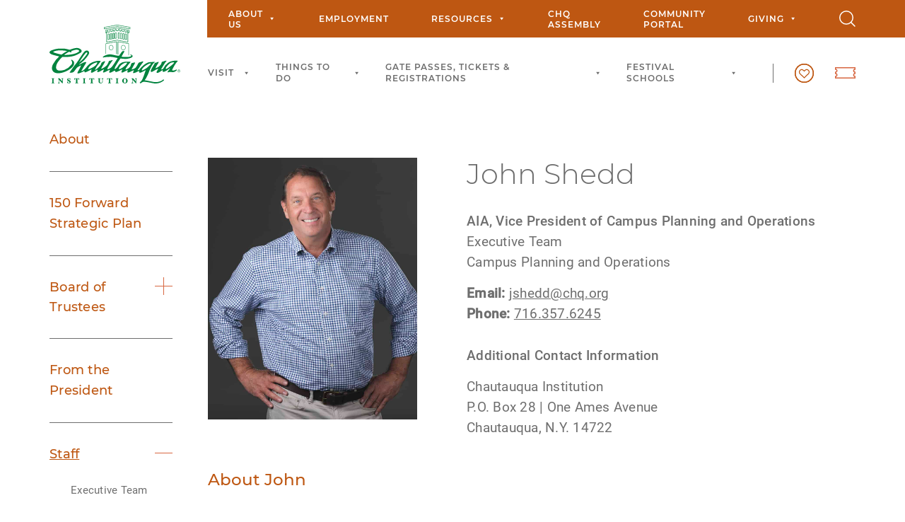

--- FILE ---
content_type: text/html; charset=utf-8
request_url: https://www.google.com/recaptcha/api2/anchor?ar=1&k=6LdplSUUAAAAAFN8W4mpt27TQn2ve7ldB6Y79Twu&co=aHR0cHM6Ly93d3cuY2hxLm9yZzo0NDM.&hl=en&v=PoyoqOPhxBO7pBk68S4YbpHZ&theme=light&size=normal&anchor-ms=20000&execute-ms=30000&cb=7k866haeydz1
body_size: 49265
content:
<!DOCTYPE HTML><html dir="ltr" lang="en"><head><meta http-equiv="Content-Type" content="text/html; charset=UTF-8">
<meta http-equiv="X-UA-Compatible" content="IE=edge">
<title>reCAPTCHA</title>
<style type="text/css">
/* cyrillic-ext */
@font-face {
  font-family: 'Roboto';
  font-style: normal;
  font-weight: 400;
  font-stretch: 100%;
  src: url(//fonts.gstatic.com/s/roboto/v48/KFO7CnqEu92Fr1ME7kSn66aGLdTylUAMa3GUBHMdazTgWw.woff2) format('woff2');
  unicode-range: U+0460-052F, U+1C80-1C8A, U+20B4, U+2DE0-2DFF, U+A640-A69F, U+FE2E-FE2F;
}
/* cyrillic */
@font-face {
  font-family: 'Roboto';
  font-style: normal;
  font-weight: 400;
  font-stretch: 100%;
  src: url(//fonts.gstatic.com/s/roboto/v48/KFO7CnqEu92Fr1ME7kSn66aGLdTylUAMa3iUBHMdazTgWw.woff2) format('woff2');
  unicode-range: U+0301, U+0400-045F, U+0490-0491, U+04B0-04B1, U+2116;
}
/* greek-ext */
@font-face {
  font-family: 'Roboto';
  font-style: normal;
  font-weight: 400;
  font-stretch: 100%;
  src: url(//fonts.gstatic.com/s/roboto/v48/KFO7CnqEu92Fr1ME7kSn66aGLdTylUAMa3CUBHMdazTgWw.woff2) format('woff2');
  unicode-range: U+1F00-1FFF;
}
/* greek */
@font-face {
  font-family: 'Roboto';
  font-style: normal;
  font-weight: 400;
  font-stretch: 100%;
  src: url(//fonts.gstatic.com/s/roboto/v48/KFO7CnqEu92Fr1ME7kSn66aGLdTylUAMa3-UBHMdazTgWw.woff2) format('woff2');
  unicode-range: U+0370-0377, U+037A-037F, U+0384-038A, U+038C, U+038E-03A1, U+03A3-03FF;
}
/* math */
@font-face {
  font-family: 'Roboto';
  font-style: normal;
  font-weight: 400;
  font-stretch: 100%;
  src: url(//fonts.gstatic.com/s/roboto/v48/KFO7CnqEu92Fr1ME7kSn66aGLdTylUAMawCUBHMdazTgWw.woff2) format('woff2');
  unicode-range: U+0302-0303, U+0305, U+0307-0308, U+0310, U+0312, U+0315, U+031A, U+0326-0327, U+032C, U+032F-0330, U+0332-0333, U+0338, U+033A, U+0346, U+034D, U+0391-03A1, U+03A3-03A9, U+03B1-03C9, U+03D1, U+03D5-03D6, U+03F0-03F1, U+03F4-03F5, U+2016-2017, U+2034-2038, U+203C, U+2040, U+2043, U+2047, U+2050, U+2057, U+205F, U+2070-2071, U+2074-208E, U+2090-209C, U+20D0-20DC, U+20E1, U+20E5-20EF, U+2100-2112, U+2114-2115, U+2117-2121, U+2123-214F, U+2190, U+2192, U+2194-21AE, U+21B0-21E5, U+21F1-21F2, U+21F4-2211, U+2213-2214, U+2216-22FF, U+2308-230B, U+2310, U+2319, U+231C-2321, U+2336-237A, U+237C, U+2395, U+239B-23B7, U+23D0, U+23DC-23E1, U+2474-2475, U+25AF, U+25B3, U+25B7, U+25BD, U+25C1, U+25CA, U+25CC, U+25FB, U+266D-266F, U+27C0-27FF, U+2900-2AFF, U+2B0E-2B11, U+2B30-2B4C, U+2BFE, U+3030, U+FF5B, U+FF5D, U+1D400-1D7FF, U+1EE00-1EEFF;
}
/* symbols */
@font-face {
  font-family: 'Roboto';
  font-style: normal;
  font-weight: 400;
  font-stretch: 100%;
  src: url(//fonts.gstatic.com/s/roboto/v48/KFO7CnqEu92Fr1ME7kSn66aGLdTylUAMaxKUBHMdazTgWw.woff2) format('woff2');
  unicode-range: U+0001-000C, U+000E-001F, U+007F-009F, U+20DD-20E0, U+20E2-20E4, U+2150-218F, U+2190, U+2192, U+2194-2199, U+21AF, U+21E6-21F0, U+21F3, U+2218-2219, U+2299, U+22C4-22C6, U+2300-243F, U+2440-244A, U+2460-24FF, U+25A0-27BF, U+2800-28FF, U+2921-2922, U+2981, U+29BF, U+29EB, U+2B00-2BFF, U+4DC0-4DFF, U+FFF9-FFFB, U+10140-1018E, U+10190-1019C, U+101A0, U+101D0-101FD, U+102E0-102FB, U+10E60-10E7E, U+1D2C0-1D2D3, U+1D2E0-1D37F, U+1F000-1F0FF, U+1F100-1F1AD, U+1F1E6-1F1FF, U+1F30D-1F30F, U+1F315, U+1F31C, U+1F31E, U+1F320-1F32C, U+1F336, U+1F378, U+1F37D, U+1F382, U+1F393-1F39F, U+1F3A7-1F3A8, U+1F3AC-1F3AF, U+1F3C2, U+1F3C4-1F3C6, U+1F3CA-1F3CE, U+1F3D4-1F3E0, U+1F3ED, U+1F3F1-1F3F3, U+1F3F5-1F3F7, U+1F408, U+1F415, U+1F41F, U+1F426, U+1F43F, U+1F441-1F442, U+1F444, U+1F446-1F449, U+1F44C-1F44E, U+1F453, U+1F46A, U+1F47D, U+1F4A3, U+1F4B0, U+1F4B3, U+1F4B9, U+1F4BB, U+1F4BF, U+1F4C8-1F4CB, U+1F4D6, U+1F4DA, U+1F4DF, U+1F4E3-1F4E6, U+1F4EA-1F4ED, U+1F4F7, U+1F4F9-1F4FB, U+1F4FD-1F4FE, U+1F503, U+1F507-1F50B, U+1F50D, U+1F512-1F513, U+1F53E-1F54A, U+1F54F-1F5FA, U+1F610, U+1F650-1F67F, U+1F687, U+1F68D, U+1F691, U+1F694, U+1F698, U+1F6AD, U+1F6B2, U+1F6B9-1F6BA, U+1F6BC, U+1F6C6-1F6CF, U+1F6D3-1F6D7, U+1F6E0-1F6EA, U+1F6F0-1F6F3, U+1F6F7-1F6FC, U+1F700-1F7FF, U+1F800-1F80B, U+1F810-1F847, U+1F850-1F859, U+1F860-1F887, U+1F890-1F8AD, U+1F8B0-1F8BB, U+1F8C0-1F8C1, U+1F900-1F90B, U+1F93B, U+1F946, U+1F984, U+1F996, U+1F9E9, U+1FA00-1FA6F, U+1FA70-1FA7C, U+1FA80-1FA89, U+1FA8F-1FAC6, U+1FACE-1FADC, U+1FADF-1FAE9, U+1FAF0-1FAF8, U+1FB00-1FBFF;
}
/* vietnamese */
@font-face {
  font-family: 'Roboto';
  font-style: normal;
  font-weight: 400;
  font-stretch: 100%;
  src: url(//fonts.gstatic.com/s/roboto/v48/KFO7CnqEu92Fr1ME7kSn66aGLdTylUAMa3OUBHMdazTgWw.woff2) format('woff2');
  unicode-range: U+0102-0103, U+0110-0111, U+0128-0129, U+0168-0169, U+01A0-01A1, U+01AF-01B0, U+0300-0301, U+0303-0304, U+0308-0309, U+0323, U+0329, U+1EA0-1EF9, U+20AB;
}
/* latin-ext */
@font-face {
  font-family: 'Roboto';
  font-style: normal;
  font-weight: 400;
  font-stretch: 100%;
  src: url(//fonts.gstatic.com/s/roboto/v48/KFO7CnqEu92Fr1ME7kSn66aGLdTylUAMa3KUBHMdazTgWw.woff2) format('woff2');
  unicode-range: U+0100-02BA, U+02BD-02C5, U+02C7-02CC, U+02CE-02D7, U+02DD-02FF, U+0304, U+0308, U+0329, U+1D00-1DBF, U+1E00-1E9F, U+1EF2-1EFF, U+2020, U+20A0-20AB, U+20AD-20C0, U+2113, U+2C60-2C7F, U+A720-A7FF;
}
/* latin */
@font-face {
  font-family: 'Roboto';
  font-style: normal;
  font-weight: 400;
  font-stretch: 100%;
  src: url(//fonts.gstatic.com/s/roboto/v48/KFO7CnqEu92Fr1ME7kSn66aGLdTylUAMa3yUBHMdazQ.woff2) format('woff2');
  unicode-range: U+0000-00FF, U+0131, U+0152-0153, U+02BB-02BC, U+02C6, U+02DA, U+02DC, U+0304, U+0308, U+0329, U+2000-206F, U+20AC, U+2122, U+2191, U+2193, U+2212, U+2215, U+FEFF, U+FFFD;
}
/* cyrillic-ext */
@font-face {
  font-family: 'Roboto';
  font-style: normal;
  font-weight: 500;
  font-stretch: 100%;
  src: url(//fonts.gstatic.com/s/roboto/v48/KFO7CnqEu92Fr1ME7kSn66aGLdTylUAMa3GUBHMdazTgWw.woff2) format('woff2');
  unicode-range: U+0460-052F, U+1C80-1C8A, U+20B4, U+2DE0-2DFF, U+A640-A69F, U+FE2E-FE2F;
}
/* cyrillic */
@font-face {
  font-family: 'Roboto';
  font-style: normal;
  font-weight: 500;
  font-stretch: 100%;
  src: url(//fonts.gstatic.com/s/roboto/v48/KFO7CnqEu92Fr1ME7kSn66aGLdTylUAMa3iUBHMdazTgWw.woff2) format('woff2');
  unicode-range: U+0301, U+0400-045F, U+0490-0491, U+04B0-04B1, U+2116;
}
/* greek-ext */
@font-face {
  font-family: 'Roboto';
  font-style: normal;
  font-weight: 500;
  font-stretch: 100%;
  src: url(//fonts.gstatic.com/s/roboto/v48/KFO7CnqEu92Fr1ME7kSn66aGLdTylUAMa3CUBHMdazTgWw.woff2) format('woff2');
  unicode-range: U+1F00-1FFF;
}
/* greek */
@font-face {
  font-family: 'Roboto';
  font-style: normal;
  font-weight: 500;
  font-stretch: 100%;
  src: url(//fonts.gstatic.com/s/roboto/v48/KFO7CnqEu92Fr1ME7kSn66aGLdTylUAMa3-UBHMdazTgWw.woff2) format('woff2');
  unicode-range: U+0370-0377, U+037A-037F, U+0384-038A, U+038C, U+038E-03A1, U+03A3-03FF;
}
/* math */
@font-face {
  font-family: 'Roboto';
  font-style: normal;
  font-weight: 500;
  font-stretch: 100%;
  src: url(//fonts.gstatic.com/s/roboto/v48/KFO7CnqEu92Fr1ME7kSn66aGLdTylUAMawCUBHMdazTgWw.woff2) format('woff2');
  unicode-range: U+0302-0303, U+0305, U+0307-0308, U+0310, U+0312, U+0315, U+031A, U+0326-0327, U+032C, U+032F-0330, U+0332-0333, U+0338, U+033A, U+0346, U+034D, U+0391-03A1, U+03A3-03A9, U+03B1-03C9, U+03D1, U+03D5-03D6, U+03F0-03F1, U+03F4-03F5, U+2016-2017, U+2034-2038, U+203C, U+2040, U+2043, U+2047, U+2050, U+2057, U+205F, U+2070-2071, U+2074-208E, U+2090-209C, U+20D0-20DC, U+20E1, U+20E5-20EF, U+2100-2112, U+2114-2115, U+2117-2121, U+2123-214F, U+2190, U+2192, U+2194-21AE, U+21B0-21E5, U+21F1-21F2, U+21F4-2211, U+2213-2214, U+2216-22FF, U+2308-230B, U+2310, U+2319, U+231C-2321, U+2336-237A, U+237C, U+2395, U+239B-23B7, U+23D0, U+23DC-23E1, U+2474-2475, U+25AF, U+25B3, U+25B7, U+25BD, U+25C1, U+25CA, U+25CC, U+25FB, U+266D-266F, U+27C0-27FF, U+2900-2AFF, U+2B0E-2B11, U+2B30-2B4C, U+2BFE, U+3030, U+FF5B, U+FF5D, U+1D400-1D7FF, U+1EE00-1EEFF;
}
/* symbols */
@font-face {
  font-family: 'Roboto';
  font-style: normal;
  font-weight: 500;
  font-stretch: 100%;
  src: url(//fonts.gstatic.com/s/roboto/v48/KFO7CnqEu92Fr1ME7kSn66aGLdTylUAMaxKUBHMdazTgWw.woff2) format('woff2');
  unicode-range: U+0001-000C, U+000E-001F, U+007F-009F, U+20DD-20E0, U+20E2-20E4, U+2150-218F, U+2190, U+2192, U+2194-2199, U+21AF, U+21E6-21F0, U+21F3, U+2218-2219, U+2299, U+22C4-22C6, U+2300-243F, U+2440-244A, U+2460-24FF, U+25A0-27BF, U+2800-28FF, U+2921-2922, U+2981, U+29BF, U+29EB, U+2B00-2BFF, U+4DC0-4DFF, U+FFF9-FFFB, U+10140-1018E, U+10190-1019C, U+101A0, U+101D0-101FD, U+102E0-102FB, U+10E60-10E7E, U+1D2C0-1D2D3, U+1D2E0-1D37F, U+1F000-1F0FF, U+1F100-1F1AD, U+1F1E6-1F1FF, U+1F30D-1F30F, U+1F315, U+1F31C, U+1F31E, U+1F320-1F32C, U+1F336, U+1F378, U+1F37D, U+1F382, U+1F393-1F39F, U+1F3A7-1F3A8, U+1F3AC-1F3AF, U+1F3C2, U+1F3C4-1F3C6, U+1F3CA-1F3CE, U+1F3D4-1F3E0, U+1F3ED, U+1F3F1-1F3F3, U+1F3F5-1F3F7, U+1F408, U+1F415, U+1F41F, U+1F426, U+1F43F, U+1F441-1F442, U+1F444, U+1F446-1F449, U+1F44C-1F44E, U+1F453, U+1F46A, U+1F47D, U+1F4A3, U+1F4B0, U+1F4B3, U+1F4B9, U+1F4BB, U+1F4BF, U+1F4C8-1F4CB, U+1F4D6, U+1F4DA, U+1F4DF, U+1F4E3-1F4E6, U+1F4EA-1F4ED, U+1F4F7, U+1F4F9-1F4FB, U+1F4FD-1F4FE, U+1F503, U+1F507-1F50B, U+1F50D, U+1F512-1F513, U+1F53E-1F54A, U+1F54F-1F5FA, U+1F610, U+1F650-1F67F, U+1F687, U+1F68D, U+1F691, U+1F694, U+1F698, U+1F6AD, U+1F6B2, U+1F6B9-1F6BA, U+1F6BC, U+1F6C6-1F6CF, U+1F6D3-1F6D7, U+1F6E0-1F6EA, U+1F6F0-1F6F3, U+1F6F7-1F6FC, U+1F700-1F7FF, U+1F800-1F80B, U+1F810-1F847, U+1F850-1F859, U+1F860-1F887, U+1F890-1F8AD, U+1F8B0-1F8BB, U+1F8C0-1F8C1, U+1F900-1F90B, U+1F93B, U+1F946, U+1F984, U+1F996, U+1F9E9, U+1FA00-1FA6F, U+1FA70-1FA7C, U+1FA80-1FA89, U+1FA8F-1FAC6, U+1FACE-1FADC, U+1FADF-1FAE9, U+1FAF0-1FAF8, U+1FB00-1FBFF;
}
/* vietnamese */
@font-face {
  font-family: 'Roboto';
  font-style: normal;
  font-weight: 500;
  font-stretch: 100%;
  src: url(//fonts.gstatic.com/s/roboto/v48/KFO7CnqEu92Fr1ME7kSn66aGLdTylUAMa3OUBHMdazTgWw.woff2) format('woff2');
  unicode-range: U+0102-0103, U+0110-0111, U+0128-0129, U+0168-0169, U+01A0-01A1, U+01AF-01B0, U+0300-0301, U+0303-0304, U+0308-0309, U+0323, U+0329, U+1EA0-1EF9, U+20AB;
}
/* latin-ext */
@font-face {
  font-family: 'Roboto';
  font-style: normal;
  font-weight: 500;
  font-stretch: 100%;
  src: url(//fonts.gstatic.com/s/roboto/v48/KFO7CnqEu92Fr1ME7kSn66aGLdTylUAMa3KUBHMdazTgWw.woff2) format('woff2');
  unicode-range: U+0100-02BA, U+02BD-02C5, U+02C7-02CC, U+02CE-02D7, U+02DD-02FF, U+0304, U+0308, U+0329, U+1D00-1DBF, U+1E00-1E9F, U+1EF2-1EFF, U+2020, U+20A0-20AB, U+20AD-20C0, U+2113, U+2C60-2C7F, U+A720-A7FF;
}
/* latin */
@font-face {
  font-family: 'Roboto';
  font-style: normal;
  font-weight: 500;
  font-stretch: 100%;
  src: url(//fonts.gstatic.com/s/roboto/v48/KFO7CnqEu92Fr1ME7kSn66aGLdTylUAMa3yUBHMdazQ.woff2) format('woff2');
  unicode-range: U+0000-00FF, U+0131, U+0152-0153, U+02BB-02BC, U+02C6, U+02DA, U+02DC, U+0304, U+0308, U+0329, U+2000-206F, U+20AC, U+2122, U+2191, U+2193, U+2212, U+2215, U+FEFF, U+FFFD;
}
/* cyrillic-ext */
@font-face {
  font-family: 'Roboto';
  font-style: normal;
  font-weight: 900;
  font-stretch: 100%;
  src: url(//fonts.gstatic.com/s/roboto/v48/KFO7CnqEu92Fr1ME7kSn66aGLdTylUAMa3GUBHMdazTgWw.woff2) format('woff2');
  unicode-range: U+0460-052F, U+1C80-1C8A, U+20B4, U+2DE0-2DFF, U+A640-A69F, U+FE2E-FE2F;
}
/* cyrillic */
@font-face {
  font-family: 'Roboto';
  font-style: normal;
  font-weight: 900;
  font-stretch: 100%;
  src: url(//fonts.gstatic.com/s/roboto/v48/KFO7CnqEu92Fr1ME7kSn66aGLdTylUAMa3iUBHMdazTgWw.woff2) format('woff2');
  unicode-range: U+0301, U+0400-045F, U+0490-0491, U+04B0-04B1, U+2116;
}
/* greek-ext */
@font-face {
  font-family: 'Roboto';
  font-style: normal;
  font-weight: 900;
  font-stretch: 100%;
  src: url(//fonts.gstatic.com/s/roboto/v48/KFO7CnqEu92Fr1ME7kSn66aGLdTylUAMa3CUBHMdazTgWw.woff2) format('woff2');
  unicode-range: U+1F00-1FFF;
}
/* greek */
@font-face {
  font-family: 'Roboto';
  font-style: normal;
  font-weight: 900;
  font-stretch: 100%;
  src: url(//fonts.gstatic.com/s/roboto/v48/KFO7CnqEu92Fr1ME7kSn66aGLdTylUAMa3-UBHMdazTgWw.woff2) format('woff2');
  unicode-range: U+0370-0377, U+037A-037F, U+0384-038A, U+038C, U+038E-03A1, U+03A3-03FF;
}
/* math */
@font-face {
  font-family: 'Roboto';
  font-style: normal;
  font-weight: 900;
  font-stretch: 100%;
  src: url(//fonts.gstatic.com/s/roboto/v48/KFO7CnqEu92Fr1ME7kSn66aGLdTylUAMawCUBHMdazTgWw.woff2) format('woff2');
  unicode-range: U+0302-0303, U+0305, U+0307-0308, U+0310, U+0312, U+0315, U+031A, U+0326-0327, U+032C, U+032F-0330, U+0332-0333, U+0338, U+033A, U+0346, U+034D, U+0391-03A1, U+03A3-03A9, U+03B1-03C9, U+03D1, U+03D5-03D6, U+03F0-03F1, U+03F4-03F5, U+2016-2017, U+2034-2038, U+203C, U+2040, U+2043, U+2047, U+2050, U+2057, U+205F, U+2070-2071, U+2074-208E, U+2090-209C, U+20D0-20DC, U+20E1, U+20E5-20EF, U+2100-2112, U+2114-2115, U+2117-2121, U+2123-214F, U+2190, U+2192, U+2194-21AE, U+21B0-21E5, U+21F1-21F2, U+21F4-2211, U+2213-2214, U+2216-22FF, U+2308-230B, U+2310, U+2319, U+231C-2321, U+2336-237A, U+237C, U+2395, U+239B-23B7, U+23D0, U+23DC-23E1, U+2474-2475, U+25AF, U+25B3, U+25B7, U+25BD, U+25C1, U+25CA, U+25CC, U+25FB, U+266D-266F, U+27C0-27FF, U+2900-2AFF, U+2B0E-2B11, U+2B30-2B4C, U+2BFE, U+3030, U+FF5B, U+FF5D, U+1D400-1D7FF, U+1EE00-1EEFF;
}
/* symbols */
@font-face {
  font-family: 'Roboto';
  font-style: normal;
  font-weight: 900;
  font-stretch: 100%;
  src: url(//fonts.gstatic.com/s/roboto/v48/KFO7CnqEu92Fr1ME7kSn66aGLdTylUAMaxKUBHMdazTgWw.woff2) format('woff2');
  unicode-range: U+0001-000C, U+000E-001F, U+007F-009F, U+20DD-20E0, U+20E2-20E4, U+2150-218F, U+2190, U+2192, U+2194-2199, U+21AF, U+21E6-21F0, U+21F3, U+2218-2219, U+2299, U+22C4-22C6, U+2300-243F, U+2440-244A, U+2460-24FF, U+25A0-27BF, U+2800-28FF, U+2921-2922, U+2981, U+29BF, U+29EB, U+2B00-2BFF, U+4DC0-4DFF, U+FFF9-FFFB, U+10140-1018E, U+10190-1019C, U+101A0, U+101D0-101FD, U+102E0-102FB, U+10E60-10E7E, U+1D2C0-1D2D3, U+1D2E0-1D37F, U+1F000-1F0FF, U+1F100-1F1AD, U+1F1E6-1F1FF, U+1F30D-1F30F, U+1F315, U+1F31C, U+1F31E, U+1F320-1F32C, U+1F336, U+1F378, U+1F37D, U+1F382, U+1F393-1F39F, U+1F3A7-1F3A8, U+1F3AC-1F3AF, U+1F3C2, U+1F3C4-1F3C6, U+1F3CA-1F3CE, U+1F3D4-1F3E0, U+1F3ED, U+1F3F1-1F3F3, U+1F3F5-1F3F7, U+1F408, U+1F415, U+1F41F, U+1F426, U+1F43F, U+1F441-1F442, U+1F444, U+1F446-1F449, U+1F44C-1F44E, U+1F453, U+1F46A, U+1F47D, U+1F4A3, U+1F4B0, U+1F4B3, U+1F4B9, U+1F4BB, U+1F4BF, U+1F4C8-1F4CB, U+1F4D6, U+1F4DA, U+1F4DF, U+1F4E3-1F4E6, U+1F4EA-1F4ED, U+1F4F7, U+1F4F9-1F4FB, U+1F4FD-1F4FE, U+1F503, U+1F507-1F50B, U+1F50D, U+1F512-1F513, U+1F53E-1F54A, U+1F54F-1F5FA, U+1F610, U+1F650-1F67F, U+1F687, U+1F68D, U+1F691, U+1F694, U+1F698, U+1F6AD, U+1F6B2, U+1F6B9-1F6BA, U+1F6BC, U+1F6C6-1F6CF, U+1F6D3-1F6D7, U+1F6E0-1F6EA, U+1F6F0-1F6F3, U+1F6F7-1F6FC, U+1F700-1F7FF, U+1F800-1F80B, U+1F810-1F847, U+1F850-1F859, U+1F860-1F887, U+1F890-1F8AD, U+1F8B0-1F8BB, U+1F8C0-1F8C1, U+1F900-1F90B, U+1F93B, U+1F946, U+1F984, U+1F996, U+1F9E9, U+1FA00-1FA6F, U+1FA70-1FA7C, U+1FA80-1FA89, U+1FA8F-1FAC6, U+1FACE-1FADC, U+1FADF-1FAE9, U+1FAF0-1FAF8, U+1FB00-1FBFF;
}
/* vietnamese */
@font-face {
  font-family: 'Roboto';
  font-style: normal;
  font-weight: 900;
  font-stretch: 100%;
  src: url(//fonts.gstatic.com/s/roboto/v48/KFO7CnqEu92Fr1ME7kSn66aGLdTylUAMa3OUBHMdazTgWw.woff2) format('woff2');
  unicode-range: U+0102-0103, U+0110-0111, U+0128-0129, U+0168-0169, U+01A0-01A1, U+01AF-01B0, U+0300-0301, U+0303-0304, U+0308-0309, U+0323, U+0329, U+1EA0-1EF9, U+20AB;
}
/* latin-ext */
@font-face {
  font-family: 'Roboto';
  font-style: normal;
  font-weight: 900;
  font-stretch: 100%;
  src: url(//fonts.gstatic.com/s/roboto/v48/KFO7CnqEu92Fr1ME7kSn66aGLdTylUAMa3KUBHMdazTgWw.woff2) format('woff2');
  unicode-range: U+0100-02BA, U+02BD-02C5, U+02C7-02CC, U+02CE-02D7, U+02DD-02FF, U+0304, U+0308, U+0329, U+1D00-1DBF, U+1E00-1E9F, U+1EF2-1EFF, U+2020, U+20A0-20AB, U+20AD-20C0, U+2113, U+2C60-2C7F, U+A720-A7FF;
}
/* latin */
@font-face {
  font-family: 'Roboto';
  font-style: normal;
  font-weight: 900;
  font-stretch: 100%;
  src: url(//fonts.gstatic.com/s/roboto/v48/KFO7CnqEu92Fr1ME7kSn66aGLdTylUAMa3yUBHMdazQ.woff2) format('woff2');
  unicode-range: U+0000-00FF, U+0131, U+0152-0153, U+02BB-02BC, U+02C6, U+02DA, U+02DC, U+0304, U+0308, U+0329, U+2000-206F, U+20AC, U+2122, U+2191, U+2193, U+2212, U+2215, U+FEFF, U+FFFD;
}

</style>
<link rel="stylesheet" type="text/css" href="https://www.gstatic.com/recaptcha/releases/PoyoqOPhxBO7pBk68S4YbpHZ/styles__ltr.css">
<script nonce="ZvK_QU3-Wg4ZecoDS7ikCg" type="text/javascript">window['__recaptcha_api'] = 'https://www.google.com/recaptcha/api2/';</script>
<script type="text/javascript" src="https://www.gstatic.com/recaptcha/releases/PoyoqOPhxBO7pBk68S4YbpHZ/recaptcha__en.js" nonce="ZvK_QU3-Wg4ZecoDS7ikCg">
      
    </script></head>
<body><div id="rc-anchor-alert" class="rc-anchor-alert"></div>
<input type="hidden" id="recaptcha-token" value="[base64]">
<script type="text/javascript" nonce="ZvK_QU3-Wg4ZecoDS7ikCg">
      recaptcha.anchor.Main.init("[\x22ainput\x22,[\x22bgdata\x22,\x22\x22,\[base64]/[base64]/bmV3IFpbdF0obVswXSk6Sz09Mj9uZXcgWlt0XShtWzBdLG1bMV0pOks9PTM/bmV3IFpbdF0obVswXSxtWzFdLG1bMl0pOks9PTQ/[base64]/[base64]/[base64]/[base64]/[base64]/[base64]/[base64]/[base64]/[base64]/[base64]/[base64]/[base64]/[base64]/[base64]\\u003d\\u003d\x22,\[base64]\\u003d\x22,\[base64]/CtMKawq0cbcO2KsKbwroZNMKbSMOMwq3DuToWwoEQdhPDg8KAWcO9DMOtwpZZw6HCp8OcFQZOR8KiM8OLW8KOMgBCIMKFw6bCpgHDlMOswpd9D8KxAnQqZMODwpLCgsOmbMOWw4URMMO3w5IMc1/DlULDn8OvwoxhSMKsw7c7LgBBwqoGDcOAFcOZw5APbcK8IyoBwq7Co8KYwrR4w5zDn8K6NnfCo2DCklMNK8K7w7czwqXCuUMgRlcxK2oZwoMYKHxCP8OxAX0CHF/[base64]/[base64]/[base64]/Dr2YSVVzDhsKqw5wvaMOPwpUJw61Qwottw4zDncKfZMOawoAFw74kf8OBPMKMw6/DoMK3AFlUw4jCiks7bkNzTcKuYBh1wqXDrFLCnxtvccK2fMKxUTvCiUXDtsOzw5PCjMOcw5o+LFDClAd2wpVkSB84F8KWamFUFl3CrCN5SXVIUHBvYlYKFBfDqxIDW8Kzw65ww7rCp8O/NMOsw6QTw5l8b3bCo8O1wodMECXCoD5RwqHDscKPPsOGwpR7N8KjwonDsMOWw4fDgTDCvcK5wp94RirDr8KqQsKbA8KPTS1PETV0LwzCucKRw4/CrjjDu8KtwrZGccOPwpdqMcKzfMOoPsOnEAnDvizDhMK2G3LDssKbKH4PfMKaBD1pacKrOg/DrsKLw7kmw4nDl8K7wp4Kwp4JwqPDgUvDq0jCpsK4DsKuWjPDlsK5B2nCncKdDcKaw4sRw7NARzAlw5gJET3Cq8KAw7nDmFtpwoJ9N8K+ZMOmZsK1wrktJGppw5XDh8KEKcKvw7zCh8KCanNUJcK3w4/Dm8Kjw4fDi8KNOX7CpcOvwqzCs1PDswLDgQswVXLDn8KRwqU/LMKQw5BhF8OsasOCw7cJFzHCph3Cml7DmlLDo8OtMz/DtDwDw5rDghHCu8OxKX5Zw6bDpMOvw5QJw7dAFUJDRC9HBsKpw41rw5s4wq3DtQV7w65Zw6l8wr8qwrvCs8KJO8O3LSNtLsKRwrRpLsOaw6nDkcKpw5pfAMOYw68tBHdwfcOLRmXCrsKYwoBlw6pqw5/DmsO2OMObVn/DjMOLwo0PB8OIciJ+NsKxWx0dMBcRQMKvXmTCqA7CqyxdMHPCs0MxwqogwqYXw7bCoMKDwqPCh8KLe8KHb1XCqEnDoiN3PMKaC8O4bz8/[base64]/DnMKqBUrDiC7ClzrDnnTCoBtAwq8ZAXjCvn7ChFgMNMKuw63Dq8KdJ1/DvUc6w4nCisOswrENalfDl8KRRcKoDMOiwqtDODXCqsOpQBzDp8K3K2hCasOdw53ChgnCt8Ksw5DDngnCigUMw7XDgsKMUMKww7rCpcOkw53Dv0PCiS4vJ8OCO0zCokbDv0cpCMK9Lhk+w5lhPA5/JMOzwprCvcKXX8K6w7nDrHIiwoYawqTCsC/Du8OswpRMwqLDgSrDoTPDumVeWMOOL2DCkCbDrB3CmsOcw50Cw47CtcOjMg7DjjVuw61qbcK3K1HDnQsubXrDtcKBeWpywoxEw7NNwoUhwoVOQMKAN8Ouw6s1wrEMEsKBfMO/wrc9w4LDlX93wrl+wrHDtMKrw7jCvTFrw6LCtsOLG8Kww53Cp8OJw5gyYicTKcOxdMONAyEnwpAQJcO6wo/DmjUMKyjCtcKfwoJCGsK0WF3Dg8KpPm1cwolfw7vDpXHCjnpuBjjCmMKIE8KowqNedDZ2MxAASsKOw595E8O3CsKdZBJKw5TDlcKtwpUqMUzCizvCrcKBNzlSYMK+OwrCqUPCn19pUTU/w5jCucKHwrzCuUXDlsOAwqARcsKRw43CmmLCmsK5UsKrw6owI8K3wprDlnvDvi/CtMKzwrrCnUbDn8KOf8O2w5nDk2EpA8KJwpVnT8O/XTNJcsK3w7ILwopKw7jDpVYmwoXDklpuRVkZAMKBAAweNlbDk3tVSxkWYiITWDvDlxDCoRXCjhLCucK7EzrDizjDi1Vvw4zDuSlVwpg9w6DDlHLCqXdAUGvChDERwoTDqE/Dl8O4LEzDjWR6wrZUc2HCpMKww75/w7DCjihzICsXwqczccO1MSDCscKsw5I2c8K4NMK3w41EwpJ1wrtmw4rCmMKFTBvCix7DrMOaYMOBw6cZw7HDj8OTw7XChlXCg3bDgWAAN8KnwpwDwqwpw6FNeMOMecOnw4vDgMOqej/[base64]/Dj1wrw5nCqUXDggE5wrfClMKYR8OKw5TCiMOswpw1woN0wovCtUghw5RHw4JRZMKswoHDqsO5FsKQwrvCpSzCl8KdwrvCh8OsdFXCi8Opw58Uwpxkw6I7wpwzw6TDs0vCt8Kqw4HChcKBw7PDm8OPw4FnwqDCmgHDrS1Ewr3DrHLCm8KTIBFaZCLDlmbCjHgiBltDw6/[base64]/CpmvDr31Jwp3DmhEYGF0rLStvU8Krwo4Mwp4TZsOrwrACwotCWiHChsKiw4B5w6UnL8OPw6/[base64]/U8OAw7QRw4EkMC3CkEHCgcO8QMOibUwAw6kKPcKkDSTDvRAKRsOieMKwbMKTfcOQw7nDrcKBw4vDl8K5PsOxY8ONw7XChXEQwpTDpRvDh8K1bUvConIvaMOlHsOkwpnCpQ0uPMKgN8O9wr9SDsOQfBBpc37ClgorwqbDocK8w4R/wpw5HGBgHGTCtxPDs8Ogw6sOYEZlwpXDnhXDsn5AdAoee8OUwrRLATdVHcOmw4PCk8OFSMO9w5MnLR5aUsODw5UgQMK5w4vDjsOXNcKxLS9lwqfDonXCjMOLfD3CoMOpfHAjw4rDv2PDhxjDhSAcwpFOwqg8w4NdwpjCjwLChw3DgThew6cOw6EKw5DDmMOPwq/CgMKjBVTDocO4SDgZw6Z/wrNNwrd8w7MmH3Vjw6/DgsKRw4PCiMObwrc5dlRQwqpTOXPCn8O5wonCh8KYwqEvw709LXRQJAd3a1xkw5xgwpLCg8OYwqrCjBLCkMKYw6vDglxdw48xw5J8w7nCiwHDicOQwrnCj8OUwr7DoggRcsO5T8KTw70KYcKHwqPCiMOvBsOPF8KGwp7DmCQFw4sNwqLDgMKJEsKyNCPCosKCwrNcw4/[base64]/[base64]/DjcKzwrN3wonDgcOYFVpqHsOcLcKuwoIfw743w5xlFW3DizfDrsOgZiTCmsO4XWtJw4ZtbcKEwrApw4x+JGgLw5rDs0vDpxvDn8OiHMODLTzDmCtAAMKdw5rDusOGwoDCq2RgBCrDh2LDj8OWw4nDinjDsC3CicKPAhbDsnXDiWTDtmTDhk/DrMKbw6wfTcKgZSjDqixuCgbDmMOfwosfw6sIQcOuwqdAwrDChcOEw4IXwr7Dp8K4w47CkzvDhCt3w73Dkz3CrR8FclltLFwuwrtZbsObwpRcw6RMwr7DoQ7DqH9qWCliw5rDksOVPh0swq/Dk8KWw6nChsOqIRbCtcK9RG/CmzTDkHbDpMOiw6/Dqywpwqk1TEldAsK2OnfDo2o9eUTDicKRwoHDvsK9ZnzDvMOxw5I3BcKBw73Dp8OGw5TCrsKfWMOXwrt4w6sbwpTCvsKIwoTCu8Kfwq3Ck8OTw4jCjx09Fz7CkMKLG8K1KhRLwqZ6w6LCqsKPw4zDoQrCsMKlwpDDoRtEAV0vCw/DohbDn8KFw6Z6wpdCBcKPwovCscOmw6kaw4Zew4Yjwox0w7huEsOzGsO0UMOWS8KmwoQQGsKYDcOMwq/[base64]/CkcO+RxAnw70OFcOxwqk6RsKxwpEVP33DrkrCpjwlwq/DnMO4w6kmw4BFKB3CrsO4w5zDsz1owoTCiTrDusOgOHJPw513DMOzw65sVMO/aMO2aMKLwoTDpMK/wq9SY8K9w5s1VBPCsy5QMXnDuxcVSMKBGcO3HS8pw6V0wovDtsOEeMO5w4jDisO2VcKyacOMRcOmwpXDhk3Cvz0tS0wSwr/CrMOsDsKHw73DmMO1GlBCaXNRZ8KbY23ChcOVNmDDgHEHAsObwq3DmMKBwr1/[base64]/Dn8KDwoF4CkLDglxPw61WwpHDlywGw5YjHG5YcB7CkBQyWMKWNsKvw7YqdMOlw7zChcO/woo0NRfCpcKcwojDvsK0WcKuHg9uNn4hwqRYw7Iuw74hwpPCmgbCh8K8w7IzwqB5AsOMaRDCsTkNwo3Cg8OlwqDCkC/ChAQVc8K3ZcKRJMOkb8KAAUjCoD8CPxUzembDiB52woLDlMOET8Kiw6ggd8OcNMKNC8KeXHRkTydrLTzDi28xwrh7w4fDhUNoX8O0w5DCv8OhK8Kuw55tJlQVGcOawonCljbDlTDChsOKakhpwopKwp8tVcK/djzCpsORw7bCgwXCh0Y+w6fDq0TDlw7DggFpwp/DvMOmw6Mgw5kIQcKiLGXCr8KYRcKywovCskwAw53Dr8KfExQtW8OuZkcSQMOFdmvDgMKbw4DDsmNFLh4Ow6LCqsOWw4hiwpXDuVfDvhJcwq/CqwFAw6stahF2XmPCicOsw7PCr8OpwqYRMSHCtjxbwpZ3LsKQYsKgwrTCvisMNhDClGXDuWc/wroAw4HDuHhjamMCF8K0w7ofw71Wwq9Lw4nDtQPDvjjCqMKyw7vDvQkhcMKjwqDDkQwAVcOlw4DDpsOJw43Dr3nCmVdcEsOHJMKvJ8Kpw7/DlMKcIyxawp3CisOFVmcVN8KzOgHCo2EEwqpmXndOXsO1LGnDkV7CncOKV8OaUyrCql8WRcKZUMKhwovCuHdrX8Oww4HCoMKCw57CjTNZw7wnE8OFw5AAJWjDvQp2FmxYwp9SwoQEOsOaHxFjRsK0XUnDt1YfeMO2w5cpw57Ck8OybcKxw7HDkMKlwrc0Gi/CnMKbwqXCv23CnnYewqkaw5oxw5jDnlDDt8O8M8KbwrEEEMKrNsK/[base64]/XsKNfcKHNFpbw6xSw61Fw4kDBRsFZBPCjCvCi8OIFy0DwozCosOgwrTDhRp/w6YMwqLDqTzDnwAOwq/[base64]/CkcOQw7PCvQ8QYcKZw5tsGTDCg8KVFHjCmcKPPH8saBrDhw7CgU5Gw6RZfcKsecO6w5LDjMKCAlXDusOhwpHDoMKRw4MhwqBzMcKmwpTCi8OAw43ChxrDpMKwIQwoR1XDpMK+w6E+KmElwqTDtF5WTMKgw6sjecKqQGrDoT/ClX3DrU4XATvDosOqwqUSPMOmT2rCosK9MWhTwpPDiMK3wqHDmDzDpHVTw5g3dMKmH8OKZhErwqrDsS3DhcOrKEXDjkdTwqzDsMKOw5APKMOIaV/Cm8KeWGzCrEdyWsKkBMKswpDDv8KzO8KGFsOlO2ZSwpLCrMKNwrvDlcKOIWLDgsO2w49UBcKbw7vDosOzw4sLDyHCqcOJPygPCjjCh8OCw4HCk8KfTk4faMOgM8OwwrBdwqg0eCDDjcOuwrgLwp7Cnj3DumXCrMKMQsKvPw4/AsO+wr17wrLDhzPDlcOreMOkWRXCksKbWsK9w5gEBTcELllvSsOvQHvCrMOrQcOtwqTDlsOiGcOWw5o5wo3CjMKpw5cmw7ANE8O2DA5zw7ROaMOyw6gJwqgWwqrDj8KuwrzCvi/CnMKqZcKIEkQmfmhVScKLZcK7w4gdw6jDhMKPw7rCmcKVw4/Cl1trQBkSOywCW1pkw4bCrcKoAcOdeRXClVzCmcO1wp/DuwLDvcKPwoNVCx7DmiFDwpIaBMOVw7ogwpc3MQjDmMO9E8OtwoJIeyk1w5nCqcOVORbChsO3w7vDnQvDlsKmLSIcwrdJwpoXcMOHw7F+Vl7Dnit2w4RcTsOcainDoGLCi2/DkmlFHsKQAMKMbMOwP8OacsO8w44DPVYsOzrChcOdZyzDjsOEw5fDoxjChMOHw6RiYj7DqGLCkVZiwpMGesKRB8OWwollXW45V8ORwpNYCsKIWSXDjx/DiBMMHxEdWcKcwoldZMO3wpVJwrQ6w7/Cm3tPwqxpVhPDo8OnU8OQIgLCoglXGxXDrnHCl8OzcsOuHiFOZVfDu8Khwq/DhSDCvxoCwqPCmjHCl8OOw5vDk8OaS8OEw4rCrMO5REgnYsKWwoPCpB5Qw5vDn2vDlcKTEl/DpX9FdmEWw4/[base64]/wpIhe2XCkTjDhHNfwoHCuBJlwpvDhcOVNsOwI8ORDgvDpkbCs8OfP8O7wogsw5TCpsKzwqrDshtyOMOuCRjCoynCklTCgFTCuXo3wrEMR8K0w5LDncKQwoFIaE/[base64]/DmMODXsOWCcKewobDlHd9JHDCjzLDqsOLw7zDtVfCj8OpDg3CisK4w7wPdVTCiULDhwLDvCjCjwkAw6zDi0J1STcXbsKIS149XCTDlMKuSWMEasOeFMO5woccw65TeMKvYVkYwoLCn8KMaDvDm8KaIcKww4dPwpcxewV7wrvCrBvDkDBGw5Rxw4MTKcO/wplldA/[base64]/DoDwhTcOpAVQIB8Ooa8OVCX/DgcKbTsKVwrHCkMKlZiNrwqoLdRNdwqV+w7jCrcKRw67DiDXCvcOpw6sGEMOsSUXDm8OqLnl5wp3Cq1nCocKSJsK+VH1cJzzDtMOtwp7DmWTCm2DDkMKGwpwEL8OmwqzCpmbCtjUmwoJ1IsK4wqTCm8Ouw6/DvcOpbi3DqsOyLT7CpUhnH8Kjw58wLkZ9ejk1wplzw7weSmE4wrLDisKja3HDqngeS8OXYVbDocOrVsOzwoUhNl/DrsOdV3/[base64]/CiFw3wohaHhvCmMKqw5nDsw8tHxB6wpJfwqxWw59law/DvxvDnndvw7Unw68FwpB3w57DiSjDlMKGwqbCoMKySCUUw6nDsDbDr8KBwoHCuRXCm2sNDWBFw7DDtAnCrRsLHMKpJsOiw4htH8Ojw7PCmsOrFsO/[base64]/Cl1sbsKUwqTDiBHCpCIGUxTDk8OOw5cSw7l+OcK2w4fDvMOawrXDg8OowpXCoMK/AsKCwpbClw3CvMKMwrAJXsO1PVNNworCrMOfw63CmxzDrGt9w4HDmnRAwqVHw6XCnsOTaw7Cn8KZw6pUwpfCtnUsdS/[base64]/CiD3CngB1aMKCw4IDAkXDocOjwohsd3YawoBTUMK7IFXClyoPwoLDlA3CrzQeXERQRTjDj1RwwpvDksK0fBl4ZcKWwqROGcKhwrHDq2YDOFcPXsOhZMKHwofDo8O2w5cHw5/DpVXDvsK/w4h+w5Uvw6teSyrDhA0Ow6nCjTLDnsKQdsOnwqApwp7CjcKlSsOCccK+woNqWGHCnBguLMK0UMKEO8KJwptTIkfCpcK/[base64]/w47DrcK0DSdHD8O4N3xjwqrDtcOgwoJrw43Dk13DtibCucKoI3/DrRA+OlB/Hww/w7MCw7fCvlzCusK2woLCjG1Sw73CvE5Uw7vCtAwyKCPCtWLDpsKVw7szw6XCncOpw6PDkMKsw6BgBQAJJ8KDFXozwpfCvsKMM8OvCsOBGcK5w4fCozA7J8OeLsOGw7QiwpnCgRLDkyTDgsKMw73DnnNyM8KhO2RWfl/CgcOaw6QOw5/CnsK8KFjCqgxCZ8OYw6BWw4wawoBfwqDDv8KzVFPDmsKGwrXCjUzCj8KCZsOowq5ow7/DpXfClMKOKsKeXXBGF8K5w5PDmEgReMK1a8OFwotRa8OSHD0RM8OMIMO/wovDshpAP29Rw6rDi8KfblrCisKkw5rDrl7Cn0nDiwDCjCwkwqXCg8KUw53CsBAaFmVWwqp1asKjwp8Rwq/DlxvDiknDgQ1fWAbCp8Kpwo7DlcOxUyLDtF7CmmfDhRjCksK+ZsKECsOtwqRnJ8Kkwp9VXcKywoAxRsOzw5BUIkRFRDnChcKkTkHCk3zDrzXDngPDiGJXBcKyNSI/w4vDicKUw69Rw6pKMsOYAgDDg3zDicO3wrJUH27DjcODwrMPUcORwpLDs8KJbsOXwoDCpgkqwqTDkWxVGcOZw4zCscOvOcKRDMOTw7UBfsKhw7Nye8KmwpPCmiPChcObBAXCtsK3XsKjKMOBw7vCocORfBzCuMOuw5rCj8KBV8K8w6/CvsOKw5dow49hJyZAw6VJSF44BQrDqETDr8KsNcKmesOmw7UUOcOkF8OPw5sIwqLClMKnw7nDqT/DkMOFU8K2RAlVQTnDksOIOMOow5rDkcK+wqRdw5zDgAodKE3CsygxWAEkZVwHw7VkI8ORwrY1LB7Cik7DnsOfw4x7woRAAMK/HRbDpSQsUMKUIxZQwo/DtMOIMsKMBCd4w5cvEHXCpMOlWi7DoQJ0w6vCrsK6w5AHw7DCn8KAdMOlMwLDhVHDj8OMw5PCsXQ/wr/[base64]/CksKOwrANKsOgwo/DpQBzwobDi1rDrgvCjcKkw5JywoAneUhTwqZzR8Kwwp0rPkPChT/CnUdOw6d6wo9rNEvCpybDuMKfwrxfL8OWwp/Cu8OnbQQkw5gkTBghw7EqMsKcw7ZzwoF4wrlzWsKcdcO0wrB+chNJC2/CrhdGFkTDgMK1NsK/b8OpCsKDIHEIw6gOeCnDoF/ClsOFwpLDrsOfwr1nOknCtMOQBVXDiwBHZkFeAsOaLsKqZsOqw5/Cgh/DmcOUw4XDvx0/HxcJw5bDk8OMdcKqasKnwocyworCrMKaYcKkwr88w5bDmRQZBQV9w4bDsGsqEsO8w7k0woLDqsOSQR98GMKMFyXDu0TDmMKpJsOYIBXChcOMwqPDlDfDocKndQEgw51NbyHCmncvwrBRJcK+wrQ/EcOrRWTCj29Iwr17wrTDhH5uwpNQP8OiW1bCvynCin5LeFJ5wpFUwrTCuWV7woJPw4VnSCrCtsOLD8OOwpPCslUsZRhJHwbDu8Otw7fDkMK5w7l5fsOlNG4uwrbDrgQjw57Cq8O5SibDhMK/wqQmDGXCqzB1w74GwovCuGdtacO7cR9yw5osV8Kcw7QAw5kfXMOudcKyw4BDDS/DhkLCscOPC8K4FsKBHMK4w5PCgMKEwrUSw73DsWonw7LDihXCmU5vw6ETa8K3PiDCnMOOwpTDtMOXR8OSU8K2MWIrw45IwoYKEcOpw6XDji/DjCxAGMK8C8KRwojCtMKAwqrCpsOGwp3CkMKNUsOwPRo7NcOjNzbDgsKQw7EzajRWLm/DgcKqw6HDtiplw5h4w60QSgPCiMOxw7TCq8KNwq1nHcKewo7DpE3DucKzNRshwrrDuEYpGMKqw6g9wrsSd8KZaSlCQGxJw5piw4HChD8IwpTCtcOPFnzDisKmw4vDjsKGwoDCu8KGwphcwpt5w5/Dn3dBwofDrn49wq3DvcKOwqtfw4fCo08/wpvDiGnCsMKzw5MAw4gdBMOzOXU9wpTDryvCs2zDtl/Do3DDvMKqBmJywpgpw4LCnxzCvMOmw7cOwrovCsO4wpPDtMKywq7Cu3gEwr/DrcO/MCUaw4fCkhBTZmhAw4XCt2IuCGTCsR7Cm0vCrcOfwq/Dl0fCtn/ClMK8DEtMwpHCpcKWw4/DtsKLD8KDwoFzVSvDtwQ3wprDjXIxc8K/Q8KjEinCusO9YsOXUMKKwoxsw4XCu0PCjsKrTsO6TcO/[base64]/woPCql/[base64]/NsKTWS7DlMK+OcKHdEPClBfCrcKTKsORwrLDmDgPeCoxwp/DmsKSw4jDs8OowoLCnsK+URx3w6fDonHDg8Ozwr8sS3zCusOsTzx9wrXDssKlwpkZw7/CshNxw5IXw7dTR1nDrSxbwq/DgsOLF8O5w4VCNFB1IAHCrMKtCGHDscOTWnkAwpjCi3gVw7vDqsODCsOewoDCicKpVG8PdcOywrwSb8OXRgAiH8OgwqbCicOdw4nCsMKoP8KywqA0EcKQwrrCuDfDqcOWTmjDuQAzw6FUw6bCssO8woh7W0PDl8OVEzZ4DCF7wpzDjxB0w5/CpcOeZ8KYPlpMw6QSM8K+w7HCssOIwr/CtMOmXVJ8BS5hPnkAwpvDqVdaTcKPwrUrwrxLMMKlEcK5BcKpw7/DicKlKMOWwqTCvcK3w7kfw4k9w6JoT8KqezZCwqHCisOmw7DCn8OLwr/DnFvCm13DpsOMwodmwpzCqsKNbcKLw5skCMKNwqfCnhULXcK6wqQrwqgZwrvDgcKyw71/FMK9ScKjwoDDjiPCj2jDkV9fSz19IH/CmMK+GcO6HDhjNU3DgRx+ADoiw6M9TQ3DpjYyFgjCtDdYwp5zwo9POsOKUcKOwozDucKpaMKDwrAkTzZAYcOOwqLCrcOnwoB9wpQEw47DjcKBfcOIwqIEc8O7wqorw6PChMO/wo5yDsOEdsO1ZcK4woFZw7gzw7ljw4bCsS0Lw5nCqcKpw6F7CsOPDGXChsOPdAPClAfDiMOJwp7DhBMDw5DChsOzSsO4QMOawqwiGHV1w5bCgcOXwoQTNnnDgMOTw47DhnoBwqPDi8Kidg/DgcO3N27Dq8OENSTCuA0TwqTDrzfDh2h1w5xlfcKAE2hRwqDCrsKKw6bDt8KSw7HDi2BXMcKAw6HCsMKcLhUkw5jDt2tsw4TDmlJrw5jDnsOcK2LDm1/Cs8KWO2RAw4jCrsKzw6MmwozCkMO2w71tw4zCpsKYNQ9CYRpIHsKrw67CtVgyw6MsE3/DhMOKTsO7OMO4WQlJwpjCiR1cwrnDlTPDrsOgw6g3ZcO4wpt4esKadMKfw5pVw6XDjcKRek3Ci8KBw6jDrsOdwrHCp8OeXjsDw60jUyjCocKdwpHCncOHw5DCrMO3wo/[base64]/CiMK0woDCoBbCkmUGJ8O8wrxgWMKwFsKhUQhtXi1dw6XDg8KRZRAcVMOnw7gvw5c5w6kPNBpRRS8gPMKWLsOjwq7DkMKfwrPCrGvCv8O/OMKhRcKdHsKrw6rDqcOMw6fCsx7CjiUpGXZxEHPDsMObXcOTH8KLAsKQwpUmZExsT0/CqyzCqhBww4bDhGNwUsOSwqfDmcKaw4F2w6V0wpTDnMKTwpHCs8O2G8OJw7vDkcOSwpclZinCssK1w6/Cg8O0JCLDkcOgwp/DksKsfQrDrTAJwoV0MsKAwpfDnzhFw4cvesO9aHYKYXF6wqTCg0MhL8OlasK7DHYhT05MLMKCw4DCj8KjV8KmOSl3I1rCo2Y8KCrCp8OCwqfDul/[base64]/[base64]/[base64]/CucKEw7gQwq7Dk8Oew4jCjXLDrcKbw7jDpx/CqMKOw4LDnMO0HUHDjcKSGcOHwo42Y8OuAsOZTsKVBkEzwp8WecOVHkzDr2nDi33CpMOkRkrCn1LChcO3wpDDi2/CmcOqwqs6KXcrwoZkw58UwqjCtsKDWMKXJMKELz/[base64]/KsOzw5LDt8KzUiN5w5PDsyRNdwtxw6bCncOSN8OVazHCpG9hwp5iFEPDocOWw5BLZRJoJsOMwo45VsKKLsKGwrAsw7R2ZH3Cog9cwp7ChcOqMUYHw4A+wogOQsOiw7vCtmTClMOIU8Ocw5nCsBlNBiHDocOQwqfCj0/[base64]/Dv3I2BXfDnXIwwrRhOcO1w7wRb0/[base64]/DiXPDtGwWw4XDhCbClFTCjDUBwobCr8K5w75pDwPDuwjDuMOOw4Jgw5LDhcKRwoLCuxfCu8OswpLDrsOswrY8CgfCtV3DjSwhGmzDjEN9w5MSwo/CribCkljCmcKrwpfCvQwcwpHCs8KewqM4YsOZwqxOPWjDs14Ga8KLw7AHw5HDqMOkwqjDisOXIwDDqcKWwo/CjxfDjMKPOMKHw4bCt8OEwrPCiAxfGcKUb1YvwrAGwoN9woIjwqhxw7vDhmBUJcOnwrBUw7ddDU83wpXDgDfCusKmwqzCmzLDisOVw4fDosORCVRsI2xoBE4pHMOyw7/DvcK1w5hEIlwOM8KowrYjaAPDoG8ZakLDhQ9rHW51wpnDgcKkNQlVw4k1w4J1woTCjV3DocK4SEnDq8OWwqV5wrIrw6Y6wrrClFFDPsKrOsKlwqV3wogIO8OaEg82ImvCjyXDpMOJworDmEFbw5zCmHfDk8OeKk/CjMK+DMOXw45dIWXCpHQlHFXDlMKjNcOVwqYJwptICwt0w47DucK7JsKFwqBgwqzDt8KYTsOFC38kwqoydcK5woXCryvCgcOoRcOJV17DmXdrK8OMwq05w57DnMOYDX9ANidHwpJAwpgUS8K9w6EVwqTDmmFmw5rCoAo/w5LCsy16FMOlw57Dl8Oww5LDogQOIBXDnsKbSywTIcKyBQPCvU3CksOaLmTCnSY+DXrDsSTDisOiwr7Dm8OjA2vCkiAMwo/DoRUuwqLCpMO4wo1kwqPDpixXRQ/DmMO4w699PcOAwqrCnH7DjMO0ZzvCoGNuwqXCqMKbwqUawpkdbMKmCn5IbcKMwqc/b8OERMKgwpLCocOsw5HDox9QMMKAbsK7ewrCoHxJwpQJwpI2ccOwwrLCmVrCpnl/bsKtTcK7wpI+P1MyDQorVcK8wqHCgDTDmsK1w47ChS4YBHM/XB52w7oQwp/DgVxfwrHDihTCgErDocO2JMO7JcKPwqAZbCHDhsOwOljDgcOYwoLDkgrDtnIYwrbDvjoIwoTCvgHDlMOGwpFYwrvDo8Olw6VDwrYPwqNrw4k2FMK0BMOeB07DosKjOFgPWsKow4ksw4jDkF3CqBJYw6nCosORwpp9HsKPBVDDn8OVOcOydS/CmlrDl8KyezgwWSDDjMKEYGnCtsKHw7nDpgnDoAPDsMKgw6tdBAFRA8OZfXpgw7UewqNVZMKaw7BodyfCgMKDw7/[base64]/LsKfRMKqw5F8w6BtwpPCpwbCucKrTmtcZyTDgm3CsDN9S3sgBFfDh0nDuUrDmcKGayIqKcKlwq7DplHDpQTDo8Kew6/ChMOFwpxRw7B1A3zDtV/Cox7DgyPDsTzCqMOHEMK9UcKsw7zDpD04SmbDucOUwrhQw41QIhzCrUxiCyJ0w6lZNSUaw5oQw6rDrcOXwqleP8K4wo9sUEQKYAnDqcKGHcKSUcOJVHhLwrJcdMKxBEgewr8Ow6NCw4jDm8Oiw4AkVDzCucKIw6jDml57CQsBMsKDOk/DhsKuwrkCYsK4c2YtNMOoD8OiwpMQX3oRaMKLYjbDkFnDm8Kiw57DisOcXMK7w4UIwqbDgsOMODLCsMKrf8OsXzYMasOxFHfCgBkQwqrDrC7DlmTCvSPDmwjDgUkKwoDDuRXDjcOxNDcfDsK7wrJLwqg/wpDDpiEXw40/B8KBUxvCjcKwEMOjdWTCqDLCuy4DFwQSA8OFP8OKw702w7twA8OOwpnDjW4hOHfDm8Klw4t5f8ORP1jDkMOLwpTCt8K/wqphwqNZRD1pEkHDliDCs27DglXCucK2fsOXSsOiFF3DvMOSTQjDu3BofnbDl8KvHcOmwrYMNkwBSMKVbMKuw7UNXsKFw7PDsEs3OiPCrhpzwoo6wq/Ch1LDlnBBwq5Qw5nCjmDCv8O8UcKcwrHDkg9zwr/DtlZBbMKha2U5w6x2w7cJw5p6wpBoa8O3H8OQUcORYcOHGMOlw4bCr2XCv0/Cl8KnwoPCvcKEakTDmREAwp/CmcOUwrXCucKCEzo0wrZWwq3Cvw0iA8Kew6PCiA4wwp1Rw6toTMOywr3DoEQtTkdvKcKaP8OIwpwjOsOUa2vDgMKkaMOUQcOZwpZREMOAccOww49jEkHCuCvCgEA7w4M4SU/[base64]/Cv8ORwpzDpMKLw48uTcOBJAzDp8OLw70Nw4HDqxbDksOjX8OeZcOhbcKKU2tgw4pEJ8OKKEnDssOvfBTCnEnDqQk/Z8Oww7YCwp1wwp14w7B/[base64]/[base64]/CisOQwr7CqAZHKy/DjVgQw5ZLw7QaEMOlwrvDtMKuw5oxwpfCvQUvwpzCi8KUwrTDtl4AwopFwoJqFcK/wpTCni7CjwHDlMOqd8Kvw6jDkcKMGcO5w7DCocO5wpQyw6N/DkzDq8OdDyZ0wojCsMOHwpjCtMKdwodIw7LDrsOZwr86wrvCt8O2wr/CusOtaTQGSTTCmcKBHsKQJiXDqAAGaFjCpyU2w5zCtArCnMOIwoc8wqUbe05+fMKhw5h1AEBxwrHCpzEtw6DDqMO/TxFPwo8ow5XDncO2FsOlw6vDjFE+w4XDgcKkPXLClMKFw5TCkhw6D2Zcw491McKyVRjCmSLDssKCD8KEJMOYwqDClj/[base64]/DkMOiACLCmMOTwrHDp1M4wo7CvsKww5wNw6LCpMOWM8OCTSV8wo7DqATDrGxpwqnCryE/[base64]/CgCfDlsKYWkbDmAfDq8OgworCucKfMcKqGcKADsOGQMOpw4rCmsOdw5XCmkY6JTsYaX1PdsKmAcOBw7TDi8OXwodPworCt2tsG8KtSjBQIsOGUWtWw5MbwpQLNMK/a8OzDMK5dMOOKcKiw7cjem3Dr8OAw48lbcKBw5Now7XCuS/CusOJw67CtMKzw4zDr8O8w6UKwrJyYcK0wrtqaVfDicO/[base64]/Dk39rDFnCrMOvwog0w7oXwpzCg8KEwpMQVVcwK8K/[base64]/wp5wwqkAw41pfxvCiSQ3wpjCqcKvQ8KcH17ChsKgwr1ow6nDoTZDwrNTFDPCk2nCtilkwqQ/wrx5w4ZGTUHCl8Knw50RTRM9TX82W3ZxQsObezIsw5xZw4rCu8OVwrBmHil6w4QCZgZbwonCocOGf0nChVtyScKeWV4rWsOBw7PDr8Oawok7EcK6JVQeIsKke8KcwrYWd8OYUjfDvMOewqHCk8O9ZMKqb3XCmMO1w5/CimbDtMKiw6Miw50ew53CncKiwp0ZKBJUQcKDw5Ycw6/[base64]/b8K5OcOoRMOqI8Ote2fDuMK/CcO3w4fCjcKZCMKwwqg3KC7Cu23DjHvClMOIw64KKlPCvSfChFtwwo4Fw5Jcw7N9fWtKw6o0NcOJwol4wqRpQkTCkcOMw6rDvMO8wqIFbgzDnk01GsO1XMO8w5UKwpTCmMObLMO6w6HDgFDDhD3CsWPCq07DosKsC2rDgwk0G3rCgsOxw77DvsK5wrrDgMOcwpjDhih/ewRlwo/DsEZqdykaMgJqbMOSwqzDlgQCwovDqQtFwqJEYsK3FsKpwpPCl8O5BQnDgMKzFmwRwrTDjcOVfSYBw51YVsOxwo/DkcOwwrdxw7kkw4/Cv8K9RMOsLzkYbsOhwoQmw7PCrsK2S8KTwr/[base64]/Cv31LwpbDi0DDt8Olw57DvCd+w7hCaMO4w5jCi1sEw5vDtcKIw7RewpjCpFTDqU/DkEHCocOCwp3DjnrDisKAd8OqGwfDjMOfHsKvTXJHN8Kjf8OIw6fDr8K5asKZwpDDjsK8bMOBw4F7wp3DjcOKwrZtOmPCjMOYw5RfWsOhcnbDtsO/EwbCqC8gRsO0FE7DrRYaKcOMFMO6Q8KUR2dncE86wqPClwEbwo8sccO/wpDCgMOHw41sw4p6wr/DqMOLBMODw6JlNwTDh8OzfcKFwp0Qwo04w7bDrsK3woENwpvCvMK4w5Jhw5XDvMKAwpHCj8KOw4hdIgDCjsOFB8OIw6TDg0Zzwr/DjVFbw7Iqw7UlBsOow4QPw7R6w5HCkQtCwo/CqcOAanzCsBQCLSQ7w4hKEMKMbAQFw61lw6TDjsONA8KSBMORZR/[base64]/Co8KRFmUJwr10BcOqw7HCjnfDmyosw6kvE8OyGMKVAyPDkyXDssOLwqHDjcK9Uh4kfFJ7w4pew4cPw7LDqMO1fFPCu8KewqpfDRFDw69ew6LCkMOTw4ISIMK2wpDCgXrCgzZVJcK3woV/DMO9SQrCkcOZwrY3wqTCuMKlbSbDjMO3wrwMw74sw6bDj3QIQcKnThBLHxvCu8KRFUACwrzDoMOZGsOew6LDsT9OLcKnacKaw7rCki4TWnTCqzFPYMKVKMK+w75gOhDCkcOALyJwRiN2WCVGEsOtOWjDnz/DvHIhwofDpnFDw4INwoHCrzjDiwckVmDCpsO2bljDp08Qw6vDkTTCrMONcMKSbgJ9w7fDghDCtmR2woLCjMOuAsOcDMOwwqjDoMOSSUplFGLCtsKtM2/DsMKTOcK5SMOQaw7CpHhdwqrDmi/CsXHDkB0kwp7Do8KbwprDhm9aasKHw7ItDzEFwol5w5EsJ8OGw4IxwqsmEndZwr5PZ8K4w77Dp8OZw7YAA8O4w5LDvMOnwpoiEzvCgsOhYcKZYi3Dq2Uawo/Dnz7Cv1hmwrHDlsK6TMKsWTvDg8Kew5YEBsOjwrLDuwQDwoEiEcOxF8ODw5rDk8OaOMKowpBdFMOkCsODV0Zrwo/DvynDnCLDlhvCm2bCkA56e2YiW0lTworDmcOIwq9fXsK5bcKxw5vCgmrCgcKRw7AONcOjI2J5wp9+w584bsOhLAwww6sqNcK9U8OhSQnCn0RxVsOqHjjDtzRPPMO2csObwqlMFcOnQcO8YMOcw7ozTiwtazvCiRTCjTTClH5oD3jCucKswqrDmMOpPhPCnz3CksObwq/DqSrDh8KLw458eV/CuWlxKnLCksKJeE51w6fCtsKCCk1iZcO/VknDscOVQkPDlsO+w69xKFkECMOiM8OLIjpWMlTDsGHCmWA2w7jDlMKDwo9ZUQzCp2lBGMK1w6DCty7Cj2bCgcKLWsKwwq8DNMOwJVp5w4lNJ8OfCDNlwoPDv0UXVDsFw7rDpBwxw54gw60FYgI/[base64]/[base64]/DlsOiXAkKwozCisKRw6w9TcO8Wj0Aw7o2MUjDlsKIwpN/ZsK7KT9rwqPCi0tORjBSIsObwprDr3tOwr4KdcOpfcO9w4jDtR7Cly7CvcK8X8OBfWrCocKOw6nDuXoEwr8OwrYTMsO1wqsmckzDphIiTjVXT8Kdw6TCiwxCaXcQwofCusKIaMO0wo7DlX7Dll/Ch8OLwpYjdjtfw6sDFMK4AcOlw5HDrAYYVMKawqZkbcOLwr7DphDDi3LCs1oCUMOjw4Muw4wDwrdgVnvChMO2cFsKFMObcD4zwoYjSXTCqcKCwrYCTcKSwrZkwpzDj8KYwpsuw5/CrRbCs8OZwoVxw7TChcKawr5Cwp8ZA8ONI8ODGXp7wrrDosOFw5jDrk/CmDAlwpbDsEEUKcOELGsZw7cLwr55CwzDj0lCw653w6DCgcK1wqbDhCp0GcOvw6jCssKPSsO7CcKvwrcdwoLCjcKSYcO2YsOqWcK5fT/CkzlNw6HDoMKOw5vDnSbCocOOw6BjLn7Dom5pwrwiQ3vCn3vDvMOSWgNXTcKCasKdwpHDoh1mw5jDg2zDtC/DtcOFwo48TwTCvsKkMgBAwqEBwr8Ww53CnMKGWCpwwqfCrMKQw70SC1LCjMOvwoDDn3kww67Dh8KLZkZJTcK4JsOrw6jCiDvDk8Owwp/Cj8O/[base64]/[base64]/E1MpRWTDnnkWOMK6RDnDl8OMwq3CjsKTHMKyw758ZcKTe8KzbEAPLC/DtDRhw6IJwpzDh8OdOcOeY8KOUH1tWxPCuyFfwoXCp3bDvAZNTGEdw7tTY8KQw5V1TB/CtMO+YMKHTMOab8KSRXwacQPDvUzDnsOIZcO4XMO1w6jCnT3CkMKKY3Q5FAzCo8K8YC4uKW04H8K5w4HDnzPCnD/Digw8w5Qpw7/[base64]/w7oqXcKRw4DDtsOvfMKVNA/CtxHDpsOCw4tcXGE0PcK2w7fCo8K/wpR3w71bw5cAwq5dwqspw4RxJMKFA0QZwozCncKGwqDCuMKAJjVtworCvMO/[base64]/JEHDvcORwohbw6zDiMOYV2XDnntYwpXCkTgZHFMPA8KFZ8KnbDBgw6vCt2lvwqrCjihTdsOJMA3DgsO/w5Ugwodww4p3w4PCu8OawrrCvk/Dg0hBw4grEcOdYTfDjcOdKcKxC1fDmVosw43Cpz/Ct8K5w6zDun1OGAjDocKxw4FvdMKowopBw5rDoT/Dnw0Ww6Acw7cEwpXDu2xSwqwMOcKgJABIdh7Dm8OpRlrCu8OZwphDwohVw5nDsMOnw54XSMOVw60gIy7CjsK6w4Vuwot8dcKTwpdXG8Kyw4PCp0DDlnDChcOPwo94X1ksw6pSTMKlTkEAw4IWFMKqwofCvkx2MMKNRcOsJcKuPsOKbTfDvgrClsOwXMO4UUdgw5MgJi/Dm8O3wqsoFsOFNMO6w6TCoxrCmx/[base64]/V3hRQl7DvVg8worCpsKYQsK/e8OgQjjDucKew6XDqsO5w7JSwpwYGn3CsGfDlg96w5DDjVwnLFnDjlx4DkM+w5fDlcK+w693w5jDlcOcD8KaMsK+LsKEFQpJwojDvSfCnjfDlD/CrU3DuMK/fcOpTH1kI25MLMOSw5ZLw4ogd8K2wrXDkE4cGjcuw4DCl1ktVCjCoQwAwq/CnzNACsKeQ8KqwpjDmGIRwocow4fChsOywprCrDoWwodGw6F9wrvDuhpHw58QBCMzwo88CsOqw73DqkdPw6I9OsKAwq7Ch8OowqjCvGh6RU4JFQzCt8KzZD/[base64]/[base64]/[base64]/I8Kxw7YpBsKbAcKTwqEjwpNTQ8KMw4dQwo/CrEUqUH0dwrfCvVnDkcKRFi7Cj8K/wrkowrfCqVvDgxs3w5MJH8Kwwp8gwolldG7ClsKfw4onwqXDuRbChXFXH1/DrsK5OgciwrQZwq50aWTDjgnDosOJw6ElwqrDhkIhwrQRwoJGZEjCgMKHw4IdwoYQwqoFw7pnw6lNwoMxfQcewqHCqQTDt8KGwpDDr0g6QcKzw5TDhsKzOwA\\u003d\x22],null,[\x22conf\x22,null,\x226LdplSUUAAAAAFN8W4mpt27TQn2ve7ldB6Y79Twu\x22,0,null,null,null,1,[2,21,125,63,73,95,87,41,43,42,83,102,105,109,121],[1017145,565],0,null,null,null,null,0,null,0,1,700,1,null,0,\[base64]/76lBhn6iwkZoQoZnOKMAhnM8xEZ\x22,0,1,null,null,1,null,0,0,null,null,null,0],\x22https://www.chq.org:443\x22,null,[1,1,1],null,null,null,0,3600,[\x22https://www.google.com/intl/en/policies/privacy/\x22,\x22https://www.google.com/intl/en/policies/terms/\x22],\x226gmGD9RKtmsGFweLJDRwyWlZ0TkU6HekLDtsMVZ4yY0\\u003d\x22,0,0,null,1,1768665622695,0,0,[39,19],null,[174],\x22RC-xqxNZHfXlokf8w\x22,null,null,null,null,null,\x220dAFcWeA71BxubwHkZhly48zTOfMbrJd0b5AZjzypZlTaBhRpxpuRpFKOBKUIF8fLfxoqipNz8rc8Y4Sr71AhvAG9_qRcjkunGYg\x22,1768748422819]");
    </script></body></html>

--- FILE ---
content_type: text/html; charset=utf-8
request_url: https://www.google.com/recaptcha/api2/anchor?ar=1&k=6LdplSUUAAAAAFN8W4mpt27TQn2ve7ldB6Y79Twu&co=aHR0cHM6Ly93d3cuY2hxLm9yZzo0NDM.&hl=en&v=PoyoqOPhxBO7pBk68S4YbpHZ&theme=light&size=normal&anchor-ms=20000&execute-ms=30000&cb=m9y1d8r24ahs
body_size: 49037
content:
<!DOCTYPE HTML><html dir="ltr" lang="en"><head><meta http-equiv="Content-Type" content="text/html; charset=UTF-8">
<meta http-equiv="X-UA-Compatible" content="IE=edge">
<title>reCAPTCHA</title>
<style type="text/css">
/* cyrillic-ext */
@font-face {
  font-family: 'Roboto';
  font-style: normal;
  font-weight: 400;
  font-stretch: 100%;
  src: url(//fonts.gstatic.com/s/roboto/v48/KFO7CnqEu92Fr1ME7kSn66aGLdTylUAMa3GUBHMdazTgWw.woff2) format('woff2');
  unicode-range: U+0460-052F, U+1C80-1C8A, U+20B4, U+2DE0-2DFF, U+A640-A69F, U+FE2E-FE2F;
}
/* cyrillic */
@font-face {
  font-family: 'Roboto';
  font-style: normal;
  font-weight: 400;
  font-stretch: 100%;
  src: url(//fonts.gstatic.com/s/roboto/v48/KFO7CnqEu92Fr1ME7kSn66aGLdTylUAMa3iUBHMdazTgWw.woff2) format('woff2');
  unicode-range: U+0301, U+0400-045F, U+0490-0491, U+04B0-04B1, U+2116;
}
/* greek-ext */
@font-face {
  font-family: 'Roboto';
  font-style: normal;
  font-weight: 400;
  font-stretch: 100%;
  src: url(//fonts.gstatic.com/s/roboto/v48/KFO7CnqEu92Fr1ME7kSn66aGLdTylUAMa3CUBHMdazTgWw.woff2) format('woff2');
  unicode-range: U+1F00-1FFF;
}
/* greek */
@font-face {
  font-family: 'Roboto';
  font-style: normal;
  font-weight: 400;
  font-stretch: 100%;
  src: url(//fonts.gstatic.com/s/roboto/v48/KFO7CnqEu92Fr1ME7kSn66aGLdTylUAMa3-UBHMdazTgWw.woff2) format('woff2');
  unicode-range: U+0370-0377, U+037A-037F, U+0384-038A, U+038C, U+038E-03A1, U+03A3-03FF;
}
/* math */
@font-face {
  font-family: 'Roboto';
  font-style: normal;
  font-weight: 400;
  font-stretch: 100%;
  src: url(//fonts.gstatic.com/s/roboto/v48/KFO7CnqEu92Fr1ME7kSn66aGLdTylUAMawCUBHMdazTgWw.woff2) format('woff2');
  unicode-range: U+0302-0303, U+0305, U+0307-0308, U+0310, U+0312, U+0315, U+031A, U+0326-0327, U+032C, U+032F-0330, U+0332-0333, U+0338, U+033A, U+0346, U+034D, U+0391-03A1, U+03A3-03A9, U+03B1-03C9, U+03D1, U+03D5-03D6, U+03F0-03F1, U+03F4-03F5, U+2016-2017, U+2034-2038, U+203C, U+2040, U+2043, U+2047, U+2050, U+2057, U+205F, U+2070-2071, U+2074-208E, U+2090-209C, U+20D0-20DC, U+20E1, U+20E5-20EF, U+2100-2112, U+2114-2115, U+2117-2121, U+2123-214F, U+2190, U+2192, U+2194-21AE, U+21B0-21E5, U+21F1-21F2, U+21F4-2211, U+2213-2214, U+2216-22FF, U+2308-230B, U+2310, U+2319, U+231C-2321, U+2336-237A, U+237C, U+2395, U+239B-23B7, U+23D0, U+23DC-23E1, U+2474-2475, U+25AF, U+25B3, U+25B7, U+25BD, U+25C1, U+25CA, U+25CC, U+25FB, U+266D-266F, U+27C0-27FF, U+2900-2AFF, U+2B0E-2B11, U+2B30-2B4C, U+2BFE, U+3030, U+FF5B, U+FF5D, U+1D400-1D7FF, U+1EE00-1EEFF;
}
/* symbols */
@font-face {
  font-family: 'Roboto';
  font-style: normal;
  font-weight: 400;
  font-stretch: 100%;
  src: url(//fonts.gstatic.com/s/roboto/v48/KFO7CnqEu92Fr1ME7kSn66aGLdTylUAMaxKUBHMdazTgWw.woff2) format('woff2');
  unicode-range: U+0001-000C, U+000E-001F, U+007F-009F, U+20DD-20E0, U+20E2-20E4, U+2150-218F, U+2190, U+2192, U+2194-2199, U+21AF, U+21E6-21F0, U+21F3, U+2218-2219, U+2299, U+22C4-22C6, U+2300-243F, U+2440-244A, U+2460-24FF, U+25A0-27BF, U+2800-28FF, U+2921-2922, U+2981, U+29BF, U+29EB, U+2B00-2BFF, U+4DC0-4DFF, U+FFF9-FFFB, U+10140-1018E, U+10190-1019C, U+101A0, U+101D0-101FD, U+102E0-102FB, U+10E60-10E7E, U+1D2C0-1D2D3, U+1D2E0-1D37F, U+1F000-1F0FF, U+1F100-1F1AD, U+1F1E6-1F1FF, U+1F30D-1F30F, U+1F315, U+1F31C, U+1F31E, U+1F320-1F32C, U+1F336, U+1F378, U+1F37D, U+1F382, U+1F393-1F39F, U+1F3A7-1F3A8, U+1F3AC-1F3AF, U+1F3C2, U+1F3C4-1F3C6, U+1F3CA-1F3CE, U+1F3D4-1F3E0, U+1F3ED, U+1F3F1-1F3F3, U+1F3F5-1F3F7, U+1F408, U+1F415, U+1F41F, U+1F426, U+1F43F, U+1F441-1F442, U+1F444, U+1F446-1F449, U+1F44C-1F44E, U+1F453, U+1F46A, U+1F47D, U+1F4A3, U+1F4B0, U+1F4B3, U+1F4B9, U+1F4BB, U+1F4BF, U+1F4C8-1F4CB, U+1F4D6, U+1F4DA, U+1F4DF, U+1F4E3-1F4E6, U+1F4EA-1F4ED, U+1F4F7, U+1F4F9-1F4FB, U+1F4FD-1F4FE, U+1F503, U+1F507-1F50B, U+1F50D, U+1F512-1F513, U+1F53E-1F54A, U+1F54F-1F5FA, U+1F610, U+1F650-1F67F, U+1F687, U+1F68D, U+1F691, U+1F694, U+1F698, U+1F6AD, U+1F6B2, U+1F6B9-1F6BA, U+1F6BC, U+1F6C6-1F6CF, U+1F6D3-1F6D7, U+1F6E0-1F6EA, U+1F6F0-1F6F3, U+1F6F7-1F6FC, U+1F700-1F7FF, U+1F800-1F80B, U+1F810-1F847, U+1F850-1F859, U+1F860-1F887, U+1F890-1F8AD, U+1F8B0-1F8BB, U+1F8C0-1F8C1, U+1F900-1F90B, U+1F93B, U+1F946, U+1F984, U+1F996, U+1F9E9, U+1FA00-1FA6F, U+1FA70-1FA7C, U+1FA80-1FA89, U+1FA8F-1FAC6, U+1FACE-1FADC, U+1FADF-1FAE9, U+1FAF0-1FAF8, U+1FB00-1FBFF;
}
/* vietnamese */
@font-face {
  font-family: 'Roboto';
  font-style: normal;
  font-weight: 400;
  font-stretch: 100%;
  src: url(//fonts.gstatic.com/s/roboto/v48/KFO7CnqEu92Fr1ME7kSn66aGLdTylUAMa3OUBHMdazTgWw.woff2) format('woff2');
  unicode-range: U+0102-0103, U+0110-0111, U+0128-0129, U+0168-0169, U+01A0-01A1, U+01AF-01B0, U+0300-0301, U+0303-0304, U+0308-0309, U+0323, U+0329, U+1EA0-1EF9, U+20AB;
}
/* latin-ext */
@font-face {
  font-family: 'Roboto';
  font-style: normal;
  font-weight: 400;
  font-stretch: 100%;
  src: url(//fonts.gstatic.com/s/roboto/v48/KFO7CnqEu92Fr1ME7kSn66aGLdTylUAMa3KUBHMdazTgWw.woff2) format('woff2');
  unicode-range: U+0100-02BA, U+02BD-02C5, U+02C7-02CC, U+02CE-02D7, U+02DD-02FF, U+0304, U+0308, U+0329, U+1D00-1DBF, U+1E00-1E9F, U+1EF2-1EFF, U+2020, U+20A0-20AB, U+20AD-20C0, U+2113, U+2C60-2C7F, U+A720-A7FF;
}
/* latin */
@font-face {
  font-family: 'Roboto';
  font-style: normal;
  font-weight: 400;
  font-stretch: 100%;
  src: url(//fonts.gstatic.com/s/roboto/v48/KFO7CnqEu92Fr1ME7kSn66aGLdTylUAMa3yUBHMdazQ.woff2) format('woff2');
  unicode-range: U+0000-00FF, U+0131, U+0152-0153, U+02BB-02BC, U+02C6, U+02DA, U+02DC, U+0304, U+0308, U+0329, U+2000-206F, U+20AC, U+2122, U+2191, U+2193, U+2212, U+2215, U+FEFF, U+FFFD;
}
/* cyrillic-ext */
@font-face {
  font-family: 'Roboto';
  font-style: normal;
  font-weight: 500;
  font-stretch: 100%;
  src: url(//fonts.gstatic.com/s/roboto/v48/KFO7CnqEu92Fr1ME7kSn66aGLdTylUAMa3GUBHMdazTgWw.woff2) format('woff2');
  unicode-range: U+0460-052F, U+1C80-1C8A, U+20B4, U+2DE0-2DFF, U+A640-A69F, U+FE2E-FE2F;
}
/* cyrillic */
@font-face {
  font-family: 'Roboto';
  font-style: normal;
  font-weight: 500;
  font-stretch: 100%;
  src: url(//fonts.gstatic.com/s/roboto/v48/KFO7CnqEu92Fr1ME7kSn66aGLdTylUAMa3iUBHMdazTgWw.woff2) format('woff2');
  unicode-range: U+0301, U+0400-045F, U+0490-0491, U+04B0-04B1, U+2116;
}
/* greek-ext */
@font-face {
  font-family: 'Roboto';
  font-style: normal;
  font-weight: 500;
  font-stretch: 100%;
  src: url(//fonts.gstatic.com/s/roboto/v48/KFO7CnqEu92Fr1ME7kSn66aGLdTylUAMa3CUBHMdazTgWw.woff2) format('woff2');
  unicode-range: U+1F00-1FFF;
}
/* greek */
@font-face {
  font-family: 'Roboto';
  font-style: normal;
  font-weight: 500;
  font-stretch: 100%;
  src: url(//fonts.gstatic.com/s/roboto/v48/KFO7CnqEu92Fr1ME7kSn66aGLdTylUAMa3-UBHMdazTgWw.woff2) format('woff2');
  unicode-range: U+0370-0377, U+037A-037F, U+0384-038A, U+038C, U+038E-03A1, U+03A3-03FF;
}
/* math */
@font-face {
  font-family: 'Roboto';
  font-style: normal;
  font-weight: 500;
  font-stretch: 100%;
  src: url(//fonts.gstatic.com/s/roboto/v48/KFO7CnqEu92Fr1ME7kSn66aGLdTylUAMawCUBHMdazTgWw.woff2) format('woff2');
  unicode-range: U+0302-0303, U+0305, U+0307-0308, U+0310, U+0312, U+0315, U+031A, U+0326-0327, U+032C, U+032F-0330, U+0332-0333, U+0338, U+033A, U+0346, U+034D, U+0391-03A1, U+03A3-03A9, U+03B1-03C9, U+03D1, U+03D5-03D6, U+03F0-03F1, U+03F4-03F5, U+2016-2017, U+2034-2038, U+203C, U+2040, U+2043, U+2047, U+2050, U+2057, U+205F, U+2070-2071, U+2074-208E, U+2090-209C, U+20D0-20DC, U+20E1, U+20E5-20EF, U+2100-2112, U+2114-2115, U+2117-2121, U+2123-214F, U+2190, U+2192, U+2194-21AE, U+21B0-21E5, U+21F1-21F2, U+21F4-2211, U+2213-2214, U+2216-22FF, U+2308-230B, U+2310, U+2319, U+231C-2321, U+2336-237A, U+237C, U+2395, U+239B-23B7, U+23D0, U+23DC-23E1, U+2474-2475, U+25AF, U+25B3, U+25B7, U+25BD, U+25C1, U+25CA, U+25CC, U+25FB, U+266D-266F, U+27C0-27FF, U+2900-2AFF, U+2B0E-2B11, U+2B30-2B4C, U+2BFE, U+3030, U+FF5B, U+FF5D, U+1D400-1D7FF, U+1EE00-1EEFF;
}
/* symbols */
@font-face {
  font-family: 'Roboto';
  font-style: normal;
  font-weight: 500;
  font-stretch: 100%;
  src: url(//fonts.gstatic.com/s/roboto/v48/KFO7CnqEu92Fr1ME7kSn66aGLdTylUAMaxKUBHMdazTgWw.woff2) format('woff2');
  unicode-range: U+0001-000C, U+000E-001F, U+007F-009F, U+20DD-20E0, U+20E2-20E4, U+2150-218F, U+2190, U+2192, U+2194-2199, U+21AF, U+21E6-21F0, U+21F3, U+2218-2219, U+2299, U+22C4-22C6, U+2300-243F, U+2440-244A, U+2460-24FF, U+25A0-27BF, U+2800-28FF, U+2921-2922, U+2981, U+29BF, U+29EB, U+2B00-2BFF, U+4DC0-4DFF, U+FFF9-FFFB, U+10140-1018E, U+10190-1019C, U+101A0, U+101D0-101FD, U+102E0-102FB, U+10E60-10E7E, U+1D2C0-1D2D3, U+1D2E0-1D37F, U+1F000-1F0FF, U+1F100-1F1AD, U+1F1E6-1F1FF, U+1F30D-1F30F, U+1F315, U+1F31C, U+1F31E, U+1F320-1F32C, U+1F336, U+1F378, U+1F37D, U+1F382, U+1F393-1F39F, U+1F3A7-1F3A8, U+1F3AC-1F3AF, U+1F3C2, U+1F3C4-1F3C6, U+1F3CA-1F3CE, U+1F3D4-1F3E0, U+1F3ED, U+1F3F1-1F3F3, U+1F3F5-1F3F7, U+1F408, U+1F415, U+1F41F, U+1F426, U+1F43F, U+1F441-1F442, U+1F444, U+1F446-1F449, U+1F44C-1F44E, U+1F453, U+1F46A, U+1F47D, U+1F4A3, U+1F4B0, U+1F4B3, U+1F4B9, U+1F4BB, U+1F4BF, U+1F4C8-1F4CB, U+1F4D6, U+1F4DA, U+1F4DF, U+1F4E3-1F4E6, U+1F4EA-1F4ED, U+1F4F7, U+1F4F9-1F4FB, U+1F4FD-1F4FE, U+1F503, U+1F507-1F50B, U+1F50D, U+1F512-1F513, U+1F53E-1F54A, U+1F54F-1F5FA, U+1F610, U+1F650-1F67F, U+1F687, U+1F68D, U+1F691, U+1F694, U+1F698, U+1F6AD, U+1F6B2, U+1F6B9-1F6BA, U+1F6BC, U+1F6C6-1F6CF, U+1F6D3-1F6D7, U+1F6E0-1F6EA, U+1F6F0-1F6F3, U+1F6F7-1F6FC, U+1F700-1F7FF, U+1F800-1F80B, U+1F810-1F847, U+1F850-1F859, U+1F860-1F887, U+1F890-1F8AD, U+1F8B0-1F8BB, U+1F8C0-1F8C1, U+1F900-1F90B, U+1F93B, U+1F946, U+1F984, U+1F996, U+1F9E9, U+1FA00-1FA6F, U+1FA70-1FA7C, U+1FA80-1FA89, U+1FA8F-1FAC6, U+1FACE-1FADC, U+1FADF-1FAE9, U+1FAF0-1FAF8, U+1FB00-1FBFF;
}
/* vietnamese */
@font-face {
  font-family: 'Roboto';
  font-style: normal;
  font-weight: 500;
  font-stretch: 100%;
  src: url(//fonts.gstatic.com/s/roboto/v48/KFO7CnqEu92Fr1ME7kSn66aGLdTylUAMa3OUBHMdazTgWw.woff2) format('woff2');
  unicode-range: U+0102-0103, U+0110-0111, U+0128-0129, U+0168-0169, U+01A0-01A1, U+01AF-01B0, U+0300-0301, U+0303-0304, U+0308-0309, U+0323, U+0329, U+1EA0-1EF9, U+20AB;
}
/* latin-ext */
@font-face {
  font-family: 'Roboto';
  font-style: normal;
  font-weight: 500;
  font-stretch: 100%;
  src: url(//fonts.gstatic.com/s/roboto/v48/KFO7CnqEu92Fr1ME7kSn66aGLdTylUAMa3KUBHMdazTgWw.woff2) format('woff2');
  unicode-range: U+0100-02BA, U+02BD-02C5, U+02C7-02CC, U+02CE-02D7, U+02DD-02FF, U+0304, U+0308, U+0329, U+1D00-1DBF, U+1E00-1E9F, U+1EF2-1EFF, U+2020, U+20A0-20AB, U+20AD-20C0, U+2113, U+2C60-2C7F, U+A720-A7FF;
}
/* latin */
@font-face {
  font-family: 'Roboto';
  font-style: normal;
  font-weight: 500;
  font-stretch: 100%;
  src: url(//fonts.gstatic.com/s/roboto/v48/KFO7CnqEu92Fr1ME7kSn66aGLdTylUAMa3yUBHMdazQ.woff2) format('woff2');
  unicode-range: U+0000-00FF, U+0131, U+0152-0153, U+02BB-02BC, U+02C6, U+02DA, U+02DC, U+0304, U+0308, U+0329, U+2000-206F, U+20AC, U+2122, U+2191, U+2193, U+2212, U+2215, U+FEFF, U+FFFD;
}
/* cyrillic-ext */
@font-face {
  font-family: 'Roboto';
  font-style: normal;
  font-weight: 900;
  font-stretch: 100%;
  src: url(//fonts.gstatic.com/s/roboto/v48/KFO7CnqEu92Fr1ME7kSn66aGLdTylUAMa3GUBHMdazTgWw.woff2) format('woff2');
  unicode-range: U+0460-052F, U+1C80-1C8A, U+20B4, U+2DE0-2DFF, U+A640-A69F, U+FE2E-FE2F;
}
/* cyrillic */
@font-face {
  font-family: 'Roboto';
  font-style: normal;
  font-weight: 900;
  font-stretch: 100%;
  src: url(//fonts.gstatic.com/s/roboto/v48/KFO7CnqEu92Fr1ME7kSn66aGLdTylUAMa3iUBHMdazTgWw.woff2) format('woff2');
  unicode-range: U+0301, U+0400-045F, U+0490-0491, U+04B0-04B1, U+2116;
}
/* greek-ext */
@font-face {
  font-family: 'Roboto';
  font-style: normal;
  font-weight: 900;
  font-stretch: 100%;
  src: url(//fonts.gstatic.com/s/roboto/v48/KFO7CnqEu92Fr1ME7kSn66aGLdTylUAMa3CUBHMdazTgWw.woff2) format('woff2');
  unicode-range: U+1F00-1FFF;
}
/* greek */
@font-face {
  font-family: 'Roboto';
  font-style: normal;
  font-weight: 900;
  font-stretch: 100%;
  src: url(//fonts.gstatic.com/s/roboto/v48/KFO7CnqEu92Fr1ME7kSn66aGLdTylUAMa3-UBHMdazTgWw.woff2) format('woff2');
  unicode-range: U+0370-0377, U+037A-037F, U+0384-038A, U+038C, U+038E-03A1, U+03A3-03FF;
}
/* math */
@font-face {
  font-family: 'Roboto';
  font-style: normal;
  font-weight: 900;
  font-stretch: 100%;
  src: url(//fonts.gstatic.com/s/roboto/v48/KFO7CnqEu92Fr1ME7kSn66aGLdTylUAMawCUBHMdazTgWw.woff2) format('woff2');
  unicode-range: U+0302-0303, U+0305, U+0307-0308, U+0310, U+0312, U+0315, U+031A, U+0326-0327, U+032C, U+032F-0330, U+0332-0333, U+0338, U+033A, U+0346, U+034D, U+0391-03A1, U+03A3-03A9, U+03B1-03C9, U+03D1, U+03D5-03D6, U+03F0-03F1, U+03F4-03F5, U+2016-2017, U+2034-2038, U+203C, U+2040, U+2043, U+2047, U+2050, U+2057, U+205F, U+2070-2071, U+2074-208E, U+2090-209C, U+20D0-20DC, U+20E1, U+20E5-20EF, U+2100-2112, U+2114-2115, U+2117-2121, U+2123-214F, U+2190, U+2192, U+2194-21AE, U+21B0-21E5, U+21F1-21F2, U+21F4-2211, U+2213-2214, U+2216-22FF, U+2308-230B, U+2310, U+2319, U+231C-2321, U+2336-237A, U+237C, U+2395, U+239B-23B7, U+23D0, U+23DC-23E1, U+2474-2475, U+25AF, U+25B3, U+25B7, U+25BD, U+25C1, U+25CA, U+25CC, U+25FB, U+266D-266F, U+27C0-27FF, U+2900-2AFF, U+2B0E-2B11, U+2B30-2B4C, U+2BFE, U+3030, U+FF5B, U+FF5D, U+1D400-1D7FF, U+1EE00-1EEFF;
}
/* symbols */
@font-face {
  font-family: 'Roboto';
  font-style: normal;
  font-weight: 900;
  font-stretch: 100%;
  src: url(//fonts.gstatic.com/s/roboto/v48/KFO7CnqEu92Fr1ME7kSn66aGLdTylUAMaxKUBHMdazTgWw.woff2) format('woff2');
  unicode-range: U+0001-000C, U+000E-001F, U+007F-009F, U+20DD-20E0, U+20E2-20E4, U+2150-218F, U+2190, U+2192, U+2194-2199, U+21AF, U+21E6-21F0, U+21F3, U+2218-2219, U+2299, U+22C4-22C6, U+2300-243F, U+2440-244A, U+2460-24FF, U+25A0-27BF, U+2800-28FF, U+2921-2922, U+2981, U+29BF, U+29EB, U+2B00-2BFF, U+4DC0-4DFF, U+FFF9-FFFB, U+10140-1018E, U+10190-1019C, U+101A0, U+101D0-101FD, U+102E0-102FB, U+10E60-10E7E, U+1D2C0-1D2D3, U+1D2E0-1D37F, U+1F000-1F0FF, U+1F100-1F1AD, U+1F1E6-1F1FF, U+1F30D-1F30F, U+1F315, U+1F31C, U+1F31E, U+1F320-1F32C, U+1F336, U+1F378, U+1F37D, U+1F382, U+1F393-1F39F, U+1F3A7-1F3A8, U+1F3AC-1F3AF, U+1F3C2, U+1F3C4-1F3C6, U+1F3CA-1F3CE, U+1F3D4-1F3E0, U+1F3ED, U+1F3F1-1F3F3, U+1F3F5-1F3F7, U+1F408, U+1F415, U+1F41F, U+1F426, U+1F43F, U+1F441-1F442, U+1F444, U+1F446-1F449, U+1F44C-1F44E, U+1F453, U+1F46A, U+1F47D, U+1F4A3, U+1F4B0, U+1F4B3, U+1F4B9, U+1F4BB, U+1F4BF, U+1F4C8-1F4CB, U+1F4D6, U+1F4DA, U+1F4DF, U+1F4E3-1F4E6, U+1F4EA-1F4ED, U+1F4F7, U+1F4F9-1F4FB, U+1F4FD-1F4FE, U+1F503, U+1F507-1F50B, U+1F50D, U+1F512-1F513, U+1F53E-1F54A, U+1F54F-1F5FA, U+1F610, U+1F650-1F67F, U+1F687, U+1F68D, U+1F691, U+1F694, U+1F698, U+1F6AD, U+1F6B2, U+1F6B9-1F6BA, U+1F6BC, U+1F6C6-1F6CF, U+1F6D3-1F6D7, U+1F6E0-1F6EA, U+1F6F0-1F6F3, U+1F6F7-1F6FC, U+1F700-1F7FF, U+1F800-1F80B, U+1F810-1F847, U+1F850-1F859, U+1F860-1F887, U+1F890-1F8AD, U+1F8B0-1F8BB, U+1F8C0-1F8C1, U+1F900-1F90B, U+1F93B, U+1F946, U+1F984, U+1F996, U+1F9E9, U+1FA00-1FA6F, U+1FA70-1FA7C, U+1FA80-1FA89, U+1FA8F-1FAC6, U+1FACE-1FADC, U+1FADF-1FAE9, U+1FAF0-1FAF8, U+1FB00-1FBFF;
}
/* vietnamese */
@font-face {
  font-family: 'Roboto';
  font-style: normal;
  font-weight: 900;
  font-stretch: 100%;
  src: url(//fonts.gstatic.com/s/roboto/v48/KFO7CnqEu92Fr1ME7kSn66aGLdTylUAMa3OUBHMdazTgWw.woff2) format('woff2');
  unicode-range: U+0102-0103, U+0110-0111, U+0128-0129, U+0168-0169, U+01A0-01A1, U+01AF-01B0, U+0300-0301, U+0303-0304, U+0308-0309, U+0323, U+0329, U+1EA0-1EF9, U+20AB;
}
/* latin-ext */
@font-face {
  font-family: 'Roboto';
  font-style: normal;
  font-weight: 900;
  font-stretch: 100%;
  src: url(//fonts.gstatic.com/s/roboto/v48/KFO7CnqEu92Fr1ME7kSn66aGLdTylUAMa3KUBHMdazTgWw.woff2) format('woff2');
  unicode-range: U+0100-02BA, U+02BD-02C5, U+02C7-02CC, U+02CE-02D7, U+02DD-02FF, U+0304, U+0308, U+0329, U+1D00-1DBF, U+1E00-1E9F, U+1EF2-1EFF, U+2020, U+20A0-20AB, U+20AD-20C0, U+2113, U+2C60-2C7F, U+A720-A7FF;
}
/* latin */
@font-face {
  font-family: 'Roboto';
  font-style: normal;
  font-weight: 900;
  font-stretch: 100%;
  src: url(//fonts.gstatic.com/s/roboto/v48/KFO7CnqEu92Fr1ME7kSn66aGLdTylUAMa3yUBHMdazQ.woff2) format('woff2');
  unicode-range: U+0000-00FF, U+0131, U+0152-0153, U+02BB-02BC, U+02C6, U+02DA, U+02DC, U+0304, U+0308, U+0329, U+2000-206F, U+20AC, U+2122, U+2191, U+2193, U+2212, U+2215, U+FEFF, U+FFFD;
}

</style>
<link rel="stylesheet" type="text/css" href="https://www.gstatic.com/recaptcha/releases/PoyoqOPhxBO7pBk68S4YbpHZ/styles__ltr.css">
<script nonce="6vCfjptdbW_tygKBUMq_sg" type="text/javascript">window['__recaptcha_api'] = 'https://www.google.com/recaptcha/api2/';</script>
<script type="text/javascript" src="https://www.gstatic.com/recaptcha/releases/PoyoqOPhxBO7pBk68S4YbpHZ/recaptcha__en.js" nonce="6vCfjptdbW_tygKBUMq_sg">
      
    </script></head>
<body><div id="rc-anchor-alert" class="rc-anchor-alert"></div>
<input type="hidden" id="recaptcha-token" value="[base64]">
<script type="text/javascript" nonce="6vCfjptdbW_tygKBUMq_sg">
      recaptcha.anchor.Main.init("[\x22ainput\x22,[\x22bgdata\x22,\x22\x22,\[base64]/[base64]/bmV3IFpbdF0obVswXSk6Sz09Mj9uZXcgWlt0XShtWzBdLG1bMV0pOks9PTM/bmV3IFpbdF0obVswXSxtWzFdLG1bMl0pOks9PTQ/[base64]/[base64]/[base64]/[base64]/[base64]/[base64]/[base64]/[base64]/[base64]/[base64]/[base64]/[base64]/[base64]/[base64]\\u003d\\u003d\x22,\[base64]\x22,\x22woYVPzk/w7VAYMKlw4RcwpHCocKYGVvCr8KkWisaw6ciw61OczPCvMOeIEPDuSMsCDwXaBIYwoNsWjTDihPDqcKhADh3BMKAFsKSwrVbYBbDgFLCkGI/w4o/UHLDuMO/woTDrgnDv8OKccOcw4c9GhhFKh3DmAdCwrfDmMOUGzfDtMKfLARILcOAw7HDj8Kiw6/CiC3Cv8OeJ2nCvMK8w4w2wrHCnh3Cp8OAM8Opw4MoO2EhwpvChRhFVwHDgD8RUhAuw5oZw6XDpsOnw7UENhcjOQ4ewo7DjU/ClHo6BsKBECTDocOncATDrCPDsMKWchpndcK+w7TDnEoIw4zChsOdTcOKw6fCu8OHw61Yw7bDksKGXDzCmW5Cwr3DlMO/w5MSWwLDl8OUSsKzw60VL8OCw7vCp8Oxw5DCt8ONOMO/[base64]/[base64]/Cg8Ouw71TfsK8RmLCmC3DjjnCrsKrCwZaWcOjw4PCvxPCoMOxwo3Ds39DY1vCkMO3w43Cv8OvwpTCmTtYwofDpsOLwrNDw4o5w54FJms9w4rDhMKOGQ7CtsOsRj3DsH7DksOjB05zwokJwpRfw4dew7/DhQssw6YaIcO8w5QqwrPDrgduTcOnwpbDu8OsAMOVaARFZWwXfT7Cj8OvccO3CMO6w7EVdMOgOcOfecKILcK3wpTCsQHDuwV8fizCt8KWXSDDmsOlw6PCgsOFUhLDgMOpfCRcRl/DrGpZwqbCiMKUdcOUecOcw73DpzDCgHBVw6/Do8KoLATDokcqeyLCjUoyHiJHfXbCh2Z2wo4Owok8ZRVQwotSLsK8QcKkM8OawrnCu8Kxwq/ClUrChD5kw7VPw7wSBX7CsXrCnmAQOMOtw6MGdlbDj8O4T8KJAsOUa8KhEMOUw6nDoj/Cg3vDhmFUCcKkXsOPHMOBw4tedSBJw7B3XxB0WsOxfjg4FcKLOlIbw5jCnjs8Fi9RPsKhwpM3c3zCncO1E8OAwpjDmiskUcOQw647e8OTKRtJwql0QB/DrcO1UcODwpzDgmTDkBAvw6NXZcK5wpLCrkVkd8OdwqN5D8Olwrx+w4jDi8ObFgfCpMKIfWzDrwE8w6sdYMK/[base64]/DsMKNwp7ClF/DqsOEw7lXHcO1FMKUwr4hw4XDmsKoR8Khw54/w5Mzw5dfYVLDmgNawrgCw7siwqnDuMOIcsOkw5vDqjUtwr4FY8OaBnfCigxuw4sdPVhMworDtwAJQ8K3W8OSfsKoCcKEa0fDtzvDgsOdPcKJJwnDsCzDm8KqDsO8w7pWAMOcUMKTw6nDoMO/wokXasOiwrrDhQ3ClsO+woHDucK4I1YZNxnCkW7DkS4rJ8ObGCvDiMKkw6sbKCRewrzCusKkJj/[base64]/[base64]/[base64]/DgybCr2fCm8OTw4nCicK9PXU3NXRTKS/CuMOawqvCgMK0w7vDvsOZf8OqNRl1K0sYwqoLaMODIj3DrMOBwoclw5jClVAEwqrDs8KwwovCgn/Dn8O8w6XDisOzwrJXwqhiNMOdwq3DlsK4GMOiNsOtwoXCncO6OFXCnzPDuEzCksOgw49GLnhqKsOvwoQVIMKPwo3Dm8OMfh/DqMOwTMOOwqbCrcKhT8KuMTApdRPCo8OVbMKOYxh3w5DCtgEDIsOfTgxuwrfDtsOLD1HCn8KswpBNEsKTKMOHw5FDwrRPOsObw4szEAJgQRpxb2LCg8KoBMKFMVPDssK/CMKFWlI/wpvDosO0H8OaPi/Di8OfwpoaM8K+w55fw7M+XRRnNsO+Im3CjynCiMOTIsOhCCTDosO5w7dpw5psw7PDt8OfwqXCuXEHwpJ2wqglQsKMBsObcDsEOsOzw4TCgjlCfX/DpsK1cjZiPsOHfjcMwp1SeVvDscKJAsO/fR7DumrCnWgHP8O8w4AZWyk6JlDDksK3GH/CvcO9wpR8fsKNwqLDssOVTcOsR8KzwrPCu8K9wrrCmxVww5nCnsKKAMKXWsKtc8KJGG/Ci0HDqsOPMcOhHSUlwq4+wqvCrWrDsWkNJMKcFGzCr2oPw6AQJlzDgQXCtFXDi0/Dt8OBw5PCnsK5w5PDuAzDnS7DgsOnwo4HD8Kqw6dqw5rCqWVjwrp4PRfDhVzDiMKpwqZ1DXvCnRbDmsKFfGfDv1QtCnN/wpA8VsOFw4bDpMO1P8OZMTYCRAk/wp1Vw6fCusOgBG5rX8KWw4E4w4dlamchLmrDksKzSAIfaFnDn8Ohw5jDhXvCv8OxdjQeBynDkcOWNBTCkcOPw47CliTDky5qXMKnw4xpw6rCtT86woLDhldjDcOsw5NZw41Kw6NxOcKaa8KcKsOQZsKcwoInwrIhw6E/[base64]/CpTTCqzQ8woLDhcK9ZMOfw7jDnsOzw5R5BMOzw7rDosOqCMKswr5+bsKVNCPDi8K8w4HCsSUGwr/[base64]/C8KUwo1Zw7HCmcOudcOLw4zDsBJeahbDoRPCq8KYR8KIPcODNB0bw5Jbw7zCl0ckwo/[base64]/ClMKzw7/DoXsww6rChMKXJxzDhsOIw4HDrsK6wovCq1rCocKPesOOTsKzwrrCpMOjw4TDk8K8worCvsK/[base64]/DjnVRw7nCrMKIcSZUw7nCjMK1w5FBw4VIw5ZbAcOxwoHCkAzDhwTCu1F5wrfDiD/[base64]/FRBbw5c/Z13Cux/DqgQPNMOzWMKOwrLDmETDq8KOw5TDhEfDn0DDsVbCvcKKw5d0w6k5AkQXJMK+wqHCigbChsO/[base64]/[base64]/CgyPDk2bCnhlXwqUxBTUbDH9qw74dX8OIwr7DsULCpcOaFWfCggbDuQrDmXpOdwUQQjAJw4BGC8KiWcO1w51HXn/Cr8OLw5XDixXCusOwFQZDJ2zDucK3wrgTw74UwqzDjzp+EMKpTsKTZXPDr1E8wpvCjcO7woMHw6RPUMOswo1iw7Eow4Y4TMKxw6rDlcK0B8OyEk/Cox5fwp7CuDDDr8KVw6k1OMKrwqTCnxVoBwfDtgBDTn7DpWU2woTCucO8wq84cBZJGcOMw57CmsOMbsKywp1fwpU5OcKswqMJTsK+A00gdjBEwo7DrMO8wq/CqcOPCTcHwpIIbsK9RAjCqE3CtcKdwpAEE1cewpttw55wP8OfH8Obwq47dnpKXxXCtsKJWsOCWsOxEMOYw5lmw70IwoXClMO+w6USL3HDjcKSw5M0fW/DpMOlw6jCvMOdw5dOwrNjRgvDjivCtSHCoMKEw5fDmS9aRsKcwrfCvGNIDWrCrwg6w759V8KhAUdzQmXCsjJDw4hYwo7DphHChUwLwopED2jCr2TDkMOrwq9+TVrDiMOYwonCq8O9w4wRW8O5WBvDisORFSpRw7MfcSZ0AcOuV8KIFknDn2k/A03DqUNWw5ELM07DuMOBJsOWwqnDgXTCqMOKw5nCmsKTOQATwpDDjcK2woJPwpFxCsKvKcOxKMOQwpFvwrbDjwXCtMKoMSnCtk3ChsO2YhfDtsObWcKhwo3CmcKzwoIUwqkHUF7DqMK8CXgtw4/CkQbCjQXDsmQwEx98wrXDuFxlLz/DjFTDgcKZLWhgwrUmNQJndMKjfsK/JlXCoSLDqsO+w6Z8wqN0cQNWw4gkwr/[base64]/CqWpEGGTDvw/Cj8ONwoteZ8ORC8KYwppDw6VXT3rCqMOGP8KtMC9Dw7nCpH5Uw752cFbCgw5cw598w7FVw4EWahzCrCbCk8OZw5PClsOswrnCpmnClcOPwq0ew5p3w452YMKgO8KTRsK6e37DlsOhw57Ckl3CmMKrw5k2w7TCly3DnsKUw7LDm8OmwqjCosOUVcKWOcO/emUqwoYHw4lKF13CpQzCg0fCj8O/w4EIQMO4WUY6woEZDcOjHRIjw4LDmMOaw7/CqMKTw50UUMOpwqXCkSvDjsOQAcOtOznCm8O4KCPCpcKow6FZwrXCusOVwp8VawDDjMKdESMew6bCvzQew6zDnRZ6S1EvwpZYwpQWN8OKDXvDmmHDmcK9w4/[base64]/[base64]/DqcO/[base64]/DisOicEQkw7BMwp5JWMKpAWHCrGnDsMK4Qn9HGFDDrsKlYy7CkiUHw6cFw5QHACUrJHjClMKEcF/CmcKlVsKTQcO+wq5fXcOfUFQ/wpfDrnzDulocw6M/egEMw5tUwprDrn/[base64]/CvwLCicOKworDusO4T8OAUgLDrzDCrQvDoMKuwobCnsOfw4JHwqspw5HDjE7CvcOowpnCi03Dh8KfJU4lwpYWw4U3dsK2wr0zRcKUw7bClnTDnGLDlWwmw5dswp/DmxLDicKldMOVwrXCu8K7w64JFELDiUp+wpxvwrd8w5lxw6hTJsKpETXDrcOJwoPCnMKJUEBnwrlWShNzw4zDvFPCnXk5YsO6C1fDpCjDncOLwqHDtgoWw7jCnMKVw70IOsK6wr3DrgzDmU3DoCNkworDnm3Dn1IMKMONK8Kfwr7DkxjDhh/Do8KPwr4WwoZ3LsOmw4dcw5cNe8KYwohXD8OQeHVPPcOYKsOLVzxBw7tHw7zCjMKxwqFlwoLDuQXDtzwRZBLDlQPDlMKww5chwo7CiRTDtTs8wpfDpsKmwrHCplEgwqrDmyXCiMKXSMO1w4TCmMK9w7zDgFAywqphwr/[base64]/EkDDjRrDj8O/BcO1YWjClkFuN8KowoPCmT8NwqrCmy/[base64]/Cs8KuwoLDrMOcYwlWwpzCtRECS8OrFghbw4NVw5XCkVnDpRjDr0fDo8O4wpUWw4dowr7ClcOHQMOWeWTCncKNwoA6w6h7w5Fuw6Nvw6okwpVEw50lKF1Cw7wKLkMvdznChF8zw4HDt8K5w7nCpcKdRsOwLMO0w7Ftw4J/eUDCkz0ZHFkDwoTDnxATw7/[base64]/CpVk7wrXDhk3ClcOQwo/DgSMqdcK5TnIWcsOwQMOlwpbCksO5w6cGw5vCnsOue3bDmnFlwoPDrH14VcKBwp1CwpTCtCHCglFccjwiw6fDicOYw59rwrkiw7TCm8KdMhPDhsK6wpcAwogSPsOfSCrCnsOlwpvCtcONwrrDm1JRw6LChhMvwpsMXR/Dv8OCKCBbfSA8GMOZRMOlFVx/IcK4w4fDtHd8wpd4Bw3DrVpBwrDCkWjChsKdJTsmw6/CmUUPwqLChg8Yel/[base64]/ClMKXw73CjRHDpWfCjwEaw7TCucOfw5QQZsKgw6LCqCjCn8OGbQ7DisOAw6ckBQ0CGMKINRBCw6VSOsKhwpXCo8KaHMKow5jDlsK3wqXCkggxwo1qwptfw6rCp8O6WzLCm1nDu8OzZyAaw5pUwpM4GMK/WhUewrzCpcOaw5cTNSAJdcKxAcKOWsKFQhQOw6Naw51kasKOXMOAOsORXcKPw6sxw7bCmsK8wrnCiWs4GsO/[base64]/w6krWMKeWMKywoLCmMKWchdrHVPDpsOtW8KYM0g2TibDmsO3S3pXMDgRwoJrw5RcBMOMwqZ7w4TDsgFMOn3DpMO+w6V8wr06eFRHwovDssOOJsKlbGbCmsOfwovCr8KUw4nDvsKowp/CjyjDsMK/wrsZw7/[base64]/fcOhaMKVw7TDrUPCq8KNw5rCjMK/[base64]/w69OAMOswpxKwpzCr3vCu8OYOcK0woPCu0DDpkTCjsKGZGZlw6QYfwbCl0/DhDzDvMKmFS1twoLDuhPCs8Ocw5rDusKWKBZRe8OewrbCuQnDh8KwBVFww4UEwqXDu1PDowd5EcOaw6fCrsK8IUXDhMKUUTTDpcOuaQ3CjsO8an/CtV4yOsKTRcOGwpHCkcKJw4DCtUjDqcK6woJfUMOawop1w6XCl3vCtAzDpsKfAgPCiATCksORKUzDr8O1w7XCj21/DcObVjTDjsKxZ8OSW8Kew5MCwrFuwqHCjcKdwrvCi8KywqoywpfCm8OVwpHDsy3DkF9rKghnRRBaw6F0KcK8wqFWw7bCkipSL3rCpg0Cw51Bw4pCwrXDuB7Cv10gw7zCr0k0wrvDjQfDvjIYw7NYw6Yaw6USe1fCtsKlYMOEwq7CtsOcwppjwqpTSA0CVBU/QgzCtiEvIsO8w5zCuFAnIRzCqycaHMO2w7fCncOnNsOSw7xWwqs6wpfCq0FQw5JNehR0VXpzPcOTV8OJwq5Kw7rCt8KXwoIMUsO7wrwcEMOww4h2ODwTw6t7w5XCqcOTFMOswojDtMO3w4zCncOCU2EQSivCiyYhKcO2wpzDkRfDmiTDlj/CusOSwqE2BwnDoG7DmMKxTsO8w7EIw7oSw7jCqMOmwpRNW2bCljd6LQYOwo7DiMKhF8OXwo/DsiNXwrJWAgfDl8O0eMOYNsKORsKHw6fChEVTw6fCgMKWwq5NwpDCiRjDscK+TMObw79pwpTCmC7Cs2h+azfCrMKiw7ZPakHClG/Dk8K0J3fDrBxLYnTDrn3DqMOHw5JkYD8bU8OuwpzCjUdkwoDCssKlw6o2wrVaw48qwrhhB8KHwqjDjsKGwrcoFVVAUMKWfkvCjMKhB8KSw7krw4Yew6NJGQ4kwqTCjcKQw77Ds0wfw5p4woF4w6YswqPCvGvCijHDnsKAZDDChMOoXn3CoMKrMTXCs8OMbnd/dW9/wqnDsQs8wpQMw4FTw7UOw5VxaTDCqmQFEMONw7zCj8OAe8K7cA3DvFMRw7wuwpnDscKmMFxVwozCncKrFW/DjsKpw6PCuG7Dg8KAwpEOL8OKw4tddjHDtMKRw4TDiz/[base64]/UCI6w5Mdw6nDi8K8U8KcUGXCrA9DwrA6PDTDrVwZBcKNwprDhWjCkWpaW8O3dANxwo/Ckmwpw7EPYcKwwo7CusOsfMO9w4HCoG3Doip8w5l3w5bDpMOFwrV+FMOawovDicKvwpxrA8KFWcOnd1jCsCPCjsKBw79qFsOLM8Ksw44yK8Kfw6PCq1ggw7jDoCHDmjUfFSFMwoMle8Ohw57DrE/[base64]/DpUUKwosrwqAtcWJsD8KJNMK8w4oSVMKgHsOAblk1wrHDnRLDksOMwrFNLUUKYg0Sw77Du8Oew7LCt8Kuf1nDuWdPcsKXw4wSIcOcw67Cqxxww7vCssOTKBFBwo9cf8KrGMK1w5wJA2bDmnFEaMO1ARHCn8KELsK4bR/Ds0rDsMOTWQwow6VYw6nCpijCmjPCnjLCgMOOwr/CqMKDOMOrw7NFEsOsw70Jwp9EZsODKH7Cvi4hwqzDoMK/wqnDm3vCnxLCsjVCdMOGX8KjFS/DqcOHw6lBw7I+CRbCqn3Cu8KKwqXDs8K0wr7DqcKOwqnCinXDiycHKijCpyJCw6HDs8OaOEwLCyZVw4bCm8OJw4YDQMO3XsONA2ADwr/Ct8O3wp3Ct8KDBTTCisKKw7Rzw5/CgzoyEcK4w4d1ITPDo8OsV8ORHVHCo0MkRE9oXcOWJ8KrwpIEF8O+wq/[base64]/CnmvDhMKIBCbCu8O1UcKawpzDoShbe2nCsMOEPm7ChWU/w6zDn8KdDj7DmcOqw58GwrQfYcKIFMK0ISjCgFnCogAhw7h2Y3HCkcK3w5DCkMOSw7zDgMO3w7wrwrBIwoXCosK5wr3Dn8OtwpMCw5/[base64]/DnMOWw7k+w5EQwpM0f8Kew48DIl7DsTxfwoglw7LChMOYZBY1VcO4TyXDj2nCmD1+LRsKwp1dwr7CqlvDujLDtgEvwrDCtWbDvn9Mwo5Pwr/DiCzDjsKQw5g3BmoaM8OYw7vCt8OIw4/DlMKGw4LCi0sIKcO/w7RkwpDDp8K8IBZ3wq/[base64]/Dg0h6WcOhRQHCs8OUw4nDm8Oqw7bCuk5ed1s1YQYkRcK0w5MEYHLDucKPIcKmbybCvgvCviPCgsOfw77CvgvDg8KYwqbCtcK+EMOPYMO1N0vCiVECacKkw6jDrMK0wpPDqMKUw7p/[base64]/c8OLR8Kuw5QyTsOlw7zChcKudXTCojZlw7TCmQofw5FCw4PDsMODw6QFAMK1wq/Dg3TDoELDq8KCMBt+eMO3woPDrsKYCzZkw43ClsK2wrZoLsObw4TDs0phw4TDmAsvwo7Dlzdlwo5tBcKCwoQqw5g2d8Ohf0bCvihAJcKiwoTCjsOFw7HClMOtw6NNTCzCisObwpzCtQ5gScOzw6lmcsOnw5lyY8Odw5bDkio/w5tvw5HDigQcLcKVwpHDtcKmcMKywrrDs8O5eMO0worCsRd/YWgqViDCiMO1w4lBb8OyDw0Jw6rCrkrCoDLDn2BaYsK3w5k1ZsKewrc0w4XDiMO7GHLDgcKdJH7CsE3DjMOYJ8OBwpHCkgUMw5XCicO/[base64]/[base64]/ChMKdacOXScKFw7zClMK0w4fClz/Ci8Oxw4PDscK1GUoJwpLCj8K3w73CgRoiw5nCgMK+w7TCkX5Tw7MCf8KZexLDv8K/w48zbcOdD2DDun9aLG5nRsKxwodnEwjClDXCkQkzJ3lYFgfDisO3wpzCpnrCiDoqOipXwpkIDFgywqvCn8Kvwqdjw7hkw5fDi8K0wrMGw5YRwr/DgTPCkCTCp8K4wqHCuSbCgHzCg8OAwpk2w5xewrFYa8Oowr3DiXIoccKAwpMHScOEZcK2QsKrWjddCcKzIsOFYX8OaFEUw5kxwp3ClEY6aMKkJ00JwrxVAVrCuCnDtsOfwo4XwpTCosKEwoDDu1vDhkokwp0teMOOw4JNwqbDgcO9DsKHw5nCoj48w50/GMKpw4sKSH8rw6zDiMKdJMKbwoc/anzDhMO/N8KpwovCqsKhw5MnE8O/wq3Cp8O8L8KcQCrDiMOawoXCgQTDsTrCscO5wqPCnsK3e8KBwpbCi8O/X2DCukXDkzfCg8OWwpJfwoPDvxIswpZ7wqxTHcKswoLCq1zDtcKkYMObCiYFGsKAJ1bChcOsLWZwLcOHc8Kyw51Hw4zCmi44QcOBwrknNS/DhMKLwqnDnMK2wocjw7XCvWdrTsKrw7gzIQbDhMKseMKnwoXDr8O9ZMOBQsKdwo9uEGopwpHCsSUmWcK+wobDqylHXMKwwpZAwrYsOC44wrd6Hik0wro2w5sTUkFrw4/[base64]/DgmVSOCx4XlfCkQnDgsOMwr4Jwq/[base64]/DhMOww6/CtMKaSMKJwqHClkvCszDCrcOzasKNasKsHAY2w7PDqEjCs8O2FsOTRMKnERM6asOgTMOMUCnDm1lDG8KswqjDlMOywq/Dpk9dw5B2wrcPw5EAwpjDlCjDjxAMw5TDhh7Ct8Owfk0dw4Bew4Q5woAkJsKDwp0aHsKzwpXCoMKuf8KqbnIDw63ClsKTMRxuICvCpsKww5TCoSfDkD/CjsKeOxbDi8Omw57CkyE1XMOJwqg/bXMAfcOrwpTDvRLDtCkYwrNResKsET1pw6HDtMOAT3g/RlbDs8KUFnDCgCzChsKXY8ObQ1YEwqxVRMKgwpXCq3VKPcO8H8KBClDDu8OTwqVvw5XDrknDosKKwoQyWAopw6vDhsK0wodvw7VPFsO/UX9Fw5rDg8KMEkHDtgrCkxBBCcOnwoJdD8OMfH5Rw7HDhRgsaMK/VsKWwpfDp8KVFcKWwoDCmVPCiMOMIFcqSgYlUmbDtz3DicKkRcKlF8O3T23DtmIqX1MQMMOgw5kWw5jDoQ4xJlVaG8OGwpBmQGJZUCJ4w49Jwoksc1dgCMKkw6trwr52b3tiBHp1AD7CvcO/H3FUwrHChMOrC8OeFFDDuyPDsDEAUl/[base64]/wr/CjU3Ck8O0w4LDo3Newp/CocORDQrCj8ORw7BSwrXCthNPw4xPwrgaw6lJw7vDg8Oqd8KzwrlpwqpFIcOpJMOcVXbDmmjCm8KtesKMUMOsw4xfw5wyDMO1w5h6wrZKwoNoBMKWw7TDoMKhQlQewqExwq3DnMOSH8O5w6PDg8OVw4kbwrjDlsKpwrHDpMOIUlUtwqN/wrsZBk0fw7tsH8KJHMO6wod8wqdlwrLCtsK+wpAZJMOQwpHChsKQe2bDkMKpRHV9woNJMH3DjsOpJcOFw7HDo8Kow4fCtS4Kwp/DoMKQwoI4wrvCpxrCocKbwqfCmMK8wroLFDjCvndXesO7fsKNeMKWG8OZQcOqw7xlDxfDiMKdc8OEeThoEMKJwrgUw6HCusKJwpk/w7HDncK6w6jDimdsVnxoeysPIxfDncOJwp7CgMKvcQpfUx/DlcKBeWFpwroKTEBdwqc8Xy4LC8KXw4DDsS0dVsK1YMO9V8KQw6h3w5XCuhtaw43DhcOSQcKqRsKgfMO9w49RazLCjETCpcKdRsOLFy7Dt2gOCA17wrAuw4rDmsKTwrh/fcO2wpJlw5HCtCNMwq/DkDfDuMKXNxNEw6NeLE5Fw5DConzCl8KqIcKQTgc4YsO3wpPCnRnDh8KqWcKWwpLClnnDjHEaCsKCI0LCicKDw4M+wp3DrGPDpgh0wr1XQTHCjsKzIsO/w7/DpjFVTAdTacKdSMKeAhHCg8OBPsKtw6BbRMODwrZ6Y8KTwqIKWm/DgcO9w5fDqcOHw5w9FytQwoLDoHooU1rCmwI9wrNTwofDuFJYwo4xAwlsw7g2wrLDvsKhw6XDrwVEwrcsOcKgw7p8GMKCw7rCh8KjZsOmw5wASlU+wrHDo8O1VxjDh8Kww6JRw7/[base64]/DgMKwci1iBzLCnyxaB8Ohe8OeZV7CusOHbmwiw7XDmMOZw5rCplnDvsOaVnAow5JJwpHCgVnDgsORw53Cv8KNwrLDi8KdwopBZ8K8A35ewrkaaXp2w6AbwpXCo8OYw49RCcOyXsKAHcK+MXLChW/DsxY5w5XCiMORSDESZD7DnRg2D3vCsMK3HG/DrAjDhW7Cs3Qew5tBUSnCn8OhZ8Oew5zCtMKxwoDDkUghL8KIWDHDt8KYw7/CugfCvy3Ch8OUZMOBT8Kjw7pmwq/CqRVZGXFaw7hlwpV2K2l8XX14w4k3w7pTw47ChFMIHVPCgMKow6FJw6Acw6HCo8K/wrPDmMOMSsOSdlxzw7pQw7w4w5Qgw6IqworDsjnCunHCtcOSw7lkNkRIwqbDlsKbf8OkWmQ+wrADDDMjZcO6TBs1RMOSEcOCw4/[base64]/DmjjClMKLFcOuZETDlsKYw4swIygGw63DpsKiWyHDqRp/w6vDpMKTwr/CjsKVGMKzIE5pR1VfwoIGw6F4w54uw5DCnHnDk1fDnwRLwpzDi1kjwpl9S1IFw4zCjz7DsMKDUzFMEmXDjm7CksKcNUnChMO4w5pRc0YCwrEEVsKoCsKpwrBmw7UxZMOZasKYwr1Cwq/CvWfClMKjwoQEf8K1w6pYQDLCu1huEMOLesOiV8OQf8K5RUHDjwDDgnHDg2LDojvChMOlw69owo9WwpTCtMKMw6bChHpIw6E4OcK6wprDv8K2wo/ChjI7ScK5XMK+w6kUflzDu8OLw5UJCcKdD8OhJHfCl8K9w5JHTn1QQSrDmCzDp8KpMx/Dul5Fw5/ChCTDoU/DicKoB3zDjUjClsOpUmAdwqV/w78eX8OKeGlPw63Ct2XCvMKZMXfCsFPCvXJ2wpHDkw7Cq8OtwpzDpxJQTcK2DMK4wqxhdMKKwqAXCMKvwp/DpjV/dSsuB1fDrhVrwpc9RlIJfx47w4kIwrbDqhFcecODahDCngjCumTDhMKWR8K+w6J7ezAfwroKQ105FcKhTXB2wrDCtBhLwopBccOXGR0mLMO3w5vDj8KdwrDChMOINcKLwqpfHsK5w5nDm8Kwwo/Dl1xSaRrDiRoDwrHDjT7DoQ55w4U1PMOiw6bDtcO5w4jCjsO3FH3DhjsSw6fDvcO5NcOAw58ow5nDkW7DgifDkn3CjGlFSMOxUwbDiR5sw5rDmFsBwrBkwpsNMUfDlcOxDcKZD8OfVsORPsOXbcOaAB9tJsKmd8OkS1lswq/CnSvCoivChSPCpVfDkW9Ew7cuIMOwHmIVwrnDmjJVJm/CgGAKwoLDum/CncK1w6vCr2RXwpbDvBwPw57CuMOUwq3CtcKgGkTDg8KYLjZYwpxxwo4awpTDrUPDqDnDsX9IecKqw5UOLMKWwpcqT3bDv8ONLiJZK8KLw7zDiF7CrwMbV2pXw67Dq8OlT8KYwp9uwo1Zw4Jbw6JsbcO+wrDDtMOoJwTDrMO8wrTCv8OnK23CkcKIwq/DpFHDj2XDk8OcSQZ7GMKbw5AXw5TCtgDDmcOmIMOxdBLDtC3Di8KWF8KfIg0pwr0GVcOFwoskBMO6CDcAwovCj8KRw6RdwrAYVm7DvUsfwqXDgcKAw7/Dk8KrwpRwRxbCtcKEGlAKwpzDjcKZWxAXM8OlwqfCvQ/DgcOvbGQKwpnCocKpHcOITUjDhsO/w6rDhMKjw4nDh31Fw5VTci1jw6dlUm00PXDClMOjeFPCplXDnFDDt8OFGhfCnMKhKAbClXHChmdHIcODwo/CjGDDpA8JMUXDiEnDssKewrEXVE0UTsO5Q8KXwqPCk8OlHgLDpjTDmcOUN8O+worClsKqI1nDi0TCnCR+wqXDssKuGcOwZjx1W3jDrsK4KcKBMsOdMSrCisKTIMOuTg/DtHzDosOPJsOjwq5Lw5HDjcOgw6zDhzovEivDmGgxwrnClMKhdMK5wovDiAnCu8KYwqzDvMKnI0LCosOIOF4+w5kqWiLCssOSw6/DgcObMxldw4clwpPDrQ5Uw6scX2jCsjhJw6/Dm3XDnDPDucKKXz3Dv8O1w7rDk8KFw5YkHDYZwrNYS8OedsKHAVzCvMKVwpHChMOcMMOiwrEvLsOUwqPCgsOuw7JLCsKVbMKSUxzCh8OOwpEgwq9/[base64]/CunlXFi3DsRAUUH9bw4vCoXHCqMKYw6zDmHp+E8KAaQDCoVrDuinDlhvDhjHDlcKEw5jDsgxlwq46PMOOwp3ClmjDg8Ouc8OZw67DmyY5dmDDpsO3wpfDtWYkMXjDt8KiZcKQw6N3wp7DmsKPAE7CgTDCo0DDvsKcw6HDokxxeMOyHsOWB8KVw59cwr/ChTDDocK4w7c4NMOyaMKfZcOOb8KWw4cBw4RWwqQodMOuwq/ClsKew58Ow7fDo8ORw4kMwqAYwoJ6w7/Do2IVw5gQwrTCs8KawpPCqW3CsBrCvSbDpTPDisOMwpnDnMKDwr96AwNnCxdeZEzCqT7DusOMw6fDvcKkUcKNw7IxBCvCihZxWTzCmFYXZsKlKsKrHW/CiVDDv1fCnzDDqUTCk8ORLSV5w7/[base64]/CnsKYcMO7GcOpw4jDssKhKcK2w79Awr7DsijCn8K+QDgAJT44wp4WWgFUw7gJwrwjLMK7FsOdwo0/CFDCphjDq1PClsOKw5RyUAZZw4jDgcKIM8K8BcK5wo3CgMK9alNwDgHCombCosKsR8KEYsKgDQ7CjsKeVcKxdMKKCcKhw4nDiiPCpXgiacOlwofDlkTDswMhw7TDh8Ojw6/[base64]/Dt1pzw43CksO4w7www4XDmsKgecKfDMOcwpnCncO8Sm4fAB/CmcKLL8KywoERPsOzFmPDqcKiAMK+AEvDgnHDhsKBw7XCnHLDkcK3H8Okw5PCmxAvES/[base64]/CsMObw4U6w6LChMKbKcKJwpklwqUPIEQqwqRpD3rChz3CkjXDqFHCtx7Do085w5/CiBHCq8OXw7zCkw7ClcOVVB1bwqd5w6EcwrLDtcKoCjwRw4Zrw5xYbMKyRMO0U8OvRG93cMKSMzHDk8O6XMKvLQRewpHDm8OBw67DlcKZNngvw4kUMzvDrn3DucOIUMKnwq3DmBfDmMOCw7c8w51JwqZuwpRQw6vDiCRyw54yRyR/[base64]/[base64]/[base64]/DjsOowotfwrcVCcObEzDDvgfChAIvw6cDw7bDusKLwo/[base64]/fMKow5d+w5AGIDtIw7PCrV0/w5csJsOcw5o/woHDvF7CoG9aVcO0w7hEwpwSfMKXwpLCiCDDhVHDpcKww43Di2dnZz5mwpPDiQZow67CvRDDmU7CkHN+w7saJcORw4d+wqQHw7cQQ8O6w5TCgsKdwptbcE7CgcKvZXNfGcKna8K/GSPDqcKgC8KzCHN5XcOKGmzCsMO3w4zDhMOJLCrDtMO6w43DmcKEfjoTwpbCjw/Cs303w6UBCMKyw5Ejw7kmX8KPwofCujTClAkdwo/[base64]/Cr31fw7TCoHlIw5DCjMOjfQxHVxvDgiLCmCQWbwFkw7VWwqcJK8Ovw5/[base64]/Cj2/[base64]/MzvCisKgwpp3UcOmdHDCojkYwrhLw7pmC3Ejw6rDncO9w6IfA2U/AzHCj8OkDsK0R8Kjw4VlKD88woIGw5TCqUQxw4rDlMKcNsKSKcKzM8ODbE7ChztscS/DqsO1woowF8Oiw63DpsKMMHLCjgTDqMOEEsO8wpULwpvDssOewoHDncONR8O0w4HChEISe8OAwofCrsO2M17DtFUBM8OnJmBIw4LDjMOCf17DoDAFdMOhwoVRP3spVA3DkcKmw4F3WsOtA1bCnwfCosK2w61CwoouwrTDh3rDmEkRwp/ClcKxwq4NP8Kfc8OKOibDrMK5GFMLwpsZI3ITXUvCicKZwrM4ZH5xPcKNw7LCr33DkcKew6NBw4tkwpnDksKQLkwuVcOHfBPCvB/DnMOJw7R6aWDDtsK7b3PDgcO0wrBMw4kswqoHDFnDkMKQLMKfesOhZ05+w6nDqHw9ciXCgwM9M8KGNEl/wpfCqMOsFEvDrMOEZsOfw6nCssOKFcK5wrIiwqnDucKkMcOiw43Ci8K0ZMKGPELCsgfCmFAQY8K/w6LDjcOhwrBWw6JCd8Khw6tnIWjChABYLcOgAsKcTBAdw7h1cMKwX8KzwqbCuMK0wr4qRRPCs8OJwqLCrgvDgjLDtcOMNMK/wr3DhkXDpn7Cq0TComp6wpMuUMOew57DscOnw5gWwqjDksOGMilcw6guccOMWUxJwp9iw4nDhl4aXFvCijvCpsKPw6NoU8OZwrARwq07w6jDm8KFLF9/wpPCnmwMVcKBPsK+HsOjwpjCmXZAZsKkwoLCl8OwWGlWw5zDq8O2wrVDS8Olw63CshM2RFfDgz7DgsOpw5AXw4jDssKTwoPDmxrDrm/CvQ3DrMOhwohJw6hGAsKQwqBiaS0/XsKGKC1DF8KswpBqw7/CrCvDt1DDjX/Do8KJwpbCvErDssKowqrDvk3Dg8OWw7LCvA07w6Mrw449w6MFfFAlGsKOw4sHwqLDkcOswp/CtMK3fRrDnMK1eD0dc8KRT8OjfsK6w7VaMcOMwrsRFQXDg8Kcw7HCnzB8w5fDtADDsl/CpSoRezFDw7PDq1/CrMKhAMOtwpQZU8KiK8Oyw4XDgXptU3FgL8KVw4gowrxOwqFTw7jDuhzClsOkw68Kw7LDj100w71ecMOEF0XCp8Oiw5fDu1DDusO+w7rCkTlXwrg7wo4ZwrJow4YrLsOEOmbDsF3ClMKQLnnCl8KOwofCocOQOzZTw6XDpxARXA/[base64]/DpMK1wpgfwpTChW4HDxJiwoPCuloUUmVZNBTDj8Oiw5NBw69mw4s0b8K5OsKDwp0hwpY8HnnDn8OOwq12wqHDhW47w4IyM8K9w7rCh8OWbMKdMQPDhMKsw5/DtihLV20vwrIeGcKOMcKSVRjCkcOmw4HDrcOQH8ORP1kXO0h3woHCrjgow4DDo0bCj1A2wpjCisOJw7PDpwjDgcKEIRULFsO2wrzDglgPwqfDkcOywrbDn8KBOSDClU5kKHtMbizDpXrCijfDrVk4wq0ow6fDu8O7e0cpw5LDnsOUw7kwXFnDnsK/[base64]/[base64]/DrWDDhWXDhcKnL8KBfUNjJnA/wrLCjhVrw7HDtMOYQ8Ouw5/DjEpEw4gPdcO9woIDOT5sWi/DoVjCv0RLbMObw6Y+b8O0wodqdg7CiSkpw6HDuMKwCsKsecKxdsOMwrbCh8KPw6Vvw5pgS8OrMmbCmU52w5PDoTfDoC8iw4dWDMOsw4xpwr3DuMK5woICcUU7wrfCpMKddinDksKXHcKxw7Igw7lFJsOsIMOWPMKGw7MuccOIDyrCjn8yYVo+w4LCv2QNwpTDsMK/a8OWVsOzwrDDtsOzNHfDnsOuAXo/woHCssOobsKyInHDl8K5dAXCmsKywpxOw51qwpjDocKMUXdvdMObeV3CmlB/AMKsCxPCqMKrwr1jZCvCj0XCrn7CuifDrXQMwo1Fw5XCgVHCjzVhTcOwfS4jw4DCtsKeCVPChBDDpcOUw6ItwrkTw5IqHRHChhjCicKcw6BUw4ckd186w5FYHcOcUMORS8O0wq9jw57DrXI4w5bDq8OyXxrCtsO1w5how7zCuMKDJ8OyD1fDsS/DsBXCnUPDqkPDlU0SwpRDwoDDusO4w5ohwqohPMOIEgV8w4bCh8OLw5LDrURaw4Yhw6LCqcObw41pNgXCs8KKXMO/w5wsw4rCvcKnFcKTKnViw4AyH0kbw6rDj0/DtDbCp8Kfw5EIDVfDtcKYBsOGwqByFiHDo8KKDcKcw5vCv8O7QcKcBzwMVsOXKisUwrLCoMKVCsOMw6oFBsKZIVIpbGdKw6RuM8K/w6fCsnnChgDDjAwEwrjClcOyw6jCgsOWSMKHARE4wr8cw6M0Z8Ktw7t6JSt1w7JCZXQtLcOUw7HCvsOra8O2wqbDqBbDvD3CpgbCrhlJWsKqw5A9wrwzw5UFwqJiwojCvDzDrnFzGy0fQnLDtMOBXcOQSmfCocKhw5g2ISEZMsOnw5E/FmY9wp9zJMO4wqUlWQvCtGrDrsKUw5R8E8OZOcOPwoDCisKRwqI5NMKaVMO3Q8K1w7oaA8OHGwJ/[base64]/dsOPRhzDj8OZwoFle8OldSRnVMKAGD/DtHkawqMXZMO6QMOWw41kfA9OacK+VlPCjVtiBXHCnFXCrmdiS8Ohw7PCnsKXagBKwocjwpl+w6FOHS0owrU8wqTCvjrDnMKNbFEQP8KQPSQOwqM9OVU4EgA1bQYjOsK4VsKMRMOkHwrCtA7Cs21VwoUfUjAnwq3DkMKtw7DDn8K/WCbDtUpgwo4kw7FwbsOZZmHCow1xQsOPW8Kuw7TDvcObTHsfIsOFG0Jlw4jDrlg2CThXehNPYlEAVsK+csOWwp0JLMOIF8OBA8KOH8O7H8OhIcKgLsOVw4MKwoIBS8O1w55Yeg0EKVt0O8K7ZAxPEEk3w5/[base64]/DujIYwrsFw41AKAADJkrDnMKGw5vDplfDrcOwD1HDhjrCq8KAcMOUIXPDksOMVcKQw79Dd28gKcKnwpgvw6DCqmErwr/ChMK1JMKnwqIAw40FGsOMCQzCnsK5IsKwIy91wrXCmcO9NcKzw6Emwp9XTxZHw4vCvCkdH8K6CsK2Uk0Fw4I3w5rDjcK7EsO8w7BCIcOJecKaExpAw5zCgsK8IsKWNsKZV8OSE8OrYMKvA28BIsKxw70Dw6vCi8KHw65PBTzCqcOWwpvCkzBMNAwywobCm3cqw73Drn/[base64]/Cp2fCijjDmsO2wrXDqjnCkzp9NsKlw7PCnUXCtk/[base64]\\u003d\x22],null,[\x22conf\x22,null,\x226LdplSUUAAAAAFN8W4mpt27TQn2ve7ldB6Y79Twu\x22,0,null,null,null,1,[21,125,63,73,95,87,41,43,42,83,102,105,109,121],[1017145,565],0,null,null,null,null,0,null,0,1,700,1,null,0,\[base64]/76lBhmnigkZhAoZnOKMAhk\\u003d\x22,0,1,null,null,1,null,0,0,null,null,null,0],\x22https://www.chq.org:443\x22,null,[1,1,1],null,null,null,0,3600,[\x22https://www.google.com/intl/en/policies/privacy/\x22,\x22https://www.google.com/intl/en/policies/terms/\x22],\x22SI+s4lqWrnlSVxlL5BPgR6dGLAWWt2S/1ZyLeVqb9ok\\u003d\x22,0,0,null,1,1768665622894,0,0,[116,84,250,110],null,[7,138,125,189],\x22RC-Hyd9UPjrs4siZg\x22,null,null,null,null,null,\x220dAFcWeA6J1zXq7TPxfjePkVe_CnwtxAc0ZBnLO6Al2yklSiJ4dglBNOqsg2CN-RUjMgx9HQeJWwOgPdSUkZn8Fc-_ebtMjbSqug\x22,1768748422875]");
    </script></body></html>

--- FILE ---
content_type: text/css
request_url: https://www.chq.org/wp-content/themes/chq/assets/css/theme.min.css?ver=17012026150015
body_size: 82659
content:
nav ul{width:auto}.button{background:0 0;width:auto;height:auto;background-color:auto;text-indent:unset;overflow:unset}.cone{position:auto;z-index:unset;left:unset;top:unset}.box{height:auto;float:none;margin-bottom:0}.sub-menu{display:auto}@media (max-width:964px){nav ul li ul,ul.productMega{display:initial!important}}.border-black,.border-dark-gray,.border-give-purple,.border-gray,.border-light-gray,.border-light-green,.border-primary,.border-primary-accent,.border-red,.border-secondary,.border-secondary-accent,.border-tertiary,.border-theater-green,.border-white,.border-yellow{position:relative}.border-black:after,.border-dark-gray:after,.border-give-purple:after,.border-gray:after,.border-light-gray:after,.border-light-green:after,.border-primary-accent:after,.border-primary:after,.border-red:after,.border-secondary-accent:after,.border-secondary:after,.border-tertiary:after,.border-theater-green:after,.border-white:after,.border-yellow:after{content:"";position:absolute;right:0;bottom:-50px;left:0;height:50px}@font-face{font-display:swap;font-family:Roboto-Regular;src:url(../fonts/Roboto/Roboto-Regular.ttf) format("truetype")}@font-face{font-display:swap;font-family:Roboto-Medium;src:url(../fonts/Roboto/Roboto-Medium.ttf) format("truetype")}@font-face{font-display:swap;font-family:Roboto-Light;src:url(../fonts/Roboto/Roboto-Light.ttf) format("truetype")}@font-face{font-display:swap;font-family:Montserrat-Light;src:url(../fonts/Montserrat/Montserrat-Light.ttf) format("truetype")}@font-face{font-display:swap;font-family:Montserrat-Regular;src:url(../fonts/Montserrat/Montserrat-Regular.ttf) format("truetype")}@font-face{font-display:swap;font-family:Montserrat-Medium;src:url(../fonts/Montserrat/Montserrat-Medium.ttf) format("truetype")}@font-face{font-display:swap;font-family:Montserrat-SemiBold;src:url(../fonts/Montserrat/Montserrat-SemiBold.ttf) format("truetype")}/*!
 *  flexible-grid by @kenangundogan - https://flexible-grid.com - @flexible-grid
 *  License - https://flexible-grid.com/license (CSS: MIT License)
 */a,abbr,acronym,address,applet,article,aside,audio,big,blockquote,body,canvas,caption,center,cite,code,dd,del,details,dfn,div,dl,dt,em,embed,fieldset,figcaption,figure,footer,form,h1,h2,h3,h4,h5,h6,header,hgroup,html,i,iframe,img,ins,kbd,label,legend,li,mark,menu,nav,object,ol,output,p,pre,q,ruby,s,samp,section,small,span,strike,sub,summary,sup,table,tbody,td,tfoot,th,thead,time,tr,tt,u,ul,var,video{margin:0;padding:0;border:0;font-size:100%;font:inherit;vertical-align:baseline}article,aside,details,figcaption,figure,footer,header,hgroup,img,menu,nav,section{display:block}body{line-height:1}ol,ul{list-style:none}blockquote,q{quotes:none}blockquote:after,blockquote:before{content:"";content:none}q:after,q:before{content:"";content:none}table{border-collapse:collapse;border-spacing:0}*{box-sizing:border-box}a{text-decoration:none}button,input:not([type=checkbox]),select,textarea{display:block;margin:0;appearance:auto;box-shadow:none;border-radius:0;border:none;border-radius:0}button:focus,input:focus,select:focus,textarea:focus{outline:0}input:-moz-placeholder,input:-ms-input-placeholder,input::-moz-placeholder,input::-webkit-input-placeholder{color:#fff!important}.container{position:relative;width:100%;margin:0 auto;padding-left:10px;padding-right:10px}.row{margin-left:-10px;margin-right:-10px;position:relative}.row.float [class*=column-]{float:left}.row.float::after{display:block;clear:both;content:""}.lg-1,.lg-10,.lg-11,.lg-12,.lg-2,.lg-3,.lg-4,.lg-5,.lg-6,.lg-7,.lg-8,.lg-9,.md-1,.md-10,.md-11,.md-12,.md-2,.md-3,.md-4,.md-5,.md-6,.md-7,.md-8,.md-9,.row[class*=columns-] .column,.sm-1,.sm-10,.sm-11,.sm-12,.sm-2,.sm-3,.sm-4,.sm-5,.sm-6,.sm-7,.sm-8,.sm-9,.xl-1,.xl-10,.xl-11,.xl-12,.xl-2,.xl-3,.xl-4,.xl-5,.xl-6,.xl-7,.xl-8,.xl-9,.xs-1,.xs-10,.xs-11,.xs-12,.xs-2,.xs-3,.xs-4,.xs-5,.xs-6,.xs-7,.xs-8,.xs-9{position:relative;width:100%;padding-left:10px;padding-right:10px}.xs-1{max-width:8.3333333333%;flex:0 0 8.3333333333%}.xs-2{max-width:16.6666666667%;flex:0 0 16.6666666667%}.xs-3{max-width:25%;flex:0 0 25%}.xs-4{max-width:33.3333333333%;flex:0 0 33.3333333333%}.xs-5{max-width:41.6666666667%;flex:0 0 41.6666666667%}.xs-6{max-width:50%;flex:0 0 50%}.xs-7{max-width:58.3333333333%;flex:0 0 58.3333333333%}.xs-8{max-width:66.6666666667%;flex:0 0 66.6666666667%}.xs-9{max-width:75%;flex:0 0 75%}.xs-10{max-width:83.3333333333%;flex:0 0 83.3333333333%}.xs-11{max-width:91.6666666667%;flex:0 0 91.6666666667%}.xs-12{max-width:100%;flex:0 0 100%}@media (min-width:768px){.sm-1{max-width:8.3333333333%;flex:0 0 8.3333333333%}.sm-2{max-width:16.6666666667%;flex:0 0 16.6666666667%}.sm-3{max-width:25%;flex:0 0 25%}.sm-4{max-width:33.3333333333%;flex:0 0 33.3333333333%}.sm-5{max-width:41.6666666667%;flex:0 0 41.6666666667%}.sm-6{max-width:50%;flex:0 0 50%}.sm-7{max-width:58.3333333333%;flex:0 0 58.3333333333%}.sm-8{max-width:66.6666666667%;flex:0 0 66.6666666667%}.sm-9{max-width:75%;flex:0 0 75%}.sm-10{max-width:83.3333333333%;flex:0 0 83.3333333333%}.sm-11{max-width:91.6666666667%;flex:0 0 91.6666666667%}.sm-12{max-width:100%;flex:0 0 100%}}@media (min-width:1024px){.md-1{max-width:8.3333333333%;flex:0 0 8.3333333333%}.md-2{max-width:16.6666666667%;flex:0 0 16.6666666667%}.md-3{max-width:25%;flex:0 0 25%}.md-4{max-width:33.3333333333%;flex:0 0 33.3333333333%}.md-5{max-width:41.6666666667%;flex:0 0 41.6666666667%}.md-6{max-width:50%;flex:0 0 50%}.md-7{max-width:58.3333333333%;flex:0 0 58.3333333333%}.md-8{max-width:66.6666666667%;flex:0 0 66.6666666667%}.md-9{max-width:75%;flex:0 0 75%}.md-10{max-width:83.3333333333%;flex:0 0 83.3333333333%}.md-11{max-width:91.6666666667%;flex:0 0 91.6666666667%}.md-12{max-width:100%;flex:0 0 100%}}@media (min-width:1279px){.lg-1{max-width:8.3333333333%;flex:0 0 8.3333333333%}.lg-2{max-width:16.6666666667%;flex:0 0 16.6666666667%}.lg-3{max-width:25%;flex:0 0 25%}.lg-4{max-width:33.3333333333%;flex:0 0 33.3333333333%}.lg-5{max-width:41.6666666667%;flex:0 0 41.6666666667%}.lg-6{max-width:50%;flex:0 0 50%}.lg-7{max-width:58.3333333333%;flex:0 0 58.3333333333%}.lg-8{max-width:66.6666666667%;flex:0 0 66.6666666667%}.lg-9{max-width:75%;flex:0 0 75%}.lg-10{max-width:83.3333333333%;flex:0 0 83.3333333333%}.lg-11{max-width:91.6666666667%;flex:0 0 91.6666666667%}.lg-12{max-width:100%;flex:0 0 100%}}@media (min-width:1366px){.xl-1{max-width:8.3333333333%;flex:0 0 8.3333333333%}.xl-2{max-width:16.6666666667%;flex:0 0 16.6666666667%}.xl-3{max-width:25%;flex:0 0 25%}.xl-4{max-width:33.3333333333%;flex:0 0 33.3333333333%}.xl-5{max-width:41.6666666667%;flex:0 0 41.6666666667%}.xl-6{max-width:50%;flex:0 0 50%}.xl-7{max-width:58.3333333333%;flex:0 0 58.3333333333%}.xl-8{max-width:66.6666666667%;flex:0 0 66.6666666667%}.xl-9{max-width:75%;flex:0 0 75%}.xl-10{max-width:83.3333333333%;flex:0 0 83.3333333333%}.xl-11{max-width:91.6666666667%;flex:0 0 91.6666666667%}.xl-12{max-width:100%;flex:0 0 100%}}.column-1{max-width:8.3333333333%;flex:0 0 8.3333333333%}.column-2{max-width:16.6666666667%;flex:0 0 16.6666666667%}.column-3{max-width:25%;flex:0 0 25%}.column-4{max-width:33.3333333333%;flex:0 0 33.3333333333%}.column-5{max-width:41.6666666667%;flex:0 0 41.6666666667%}.column-6{max-width:50%;flex:0 0 50%}.column-7{max-width:58.3333333333%;flex:0 0 58.3333333333%}.column-8{max-width:66.6666666667%;flex:0 0 66.6666666667%}.column-9{max-width:75%;flex:0 0 75%}.column-10{max-width:83.3333333333%;flex:0 0 83.3333333333%}.column-11{max-width:91.6666666667%;flex:0 0 91.6666666667%}.column-12{max-width:100%;flex:0 0 100%}@media (min-width:0px){.columns-1-xs .column{max-width:100%;flex:0 0 100%}.columns-2-xs .column{max-width:50%;flex:0 0 50%}.columns-3-xs .column{max-width:33.3333333333%;flex:0 0 33.3333333333%}.columns-4-xs .column{max-width:25%;flex:0 0 25%}.columns-5-xs .column{max-width:20%;flex:0 0 20%}.columns-6-xs .column{max-width:16.6666666667%;flex:0 0 16.6666666667%}.columns-7-xs .column{max-width:14.2857142857%;flex:0 0 14.2857142857%}.columns-8-xs .column{max-width:12.5%;flex:0 0 12.5%}.columns-9-xs .column{max-width:11.1111111111%;flex:0 0 11.1111111111%}.columns-10-xs .column{max-width:10%;flex:0 0 10%}.columns-11-xs .column{max-width:9.0909090909%;flex:0 0 9.0909090909%}.columns-12-xs .column{max-width:8.3333333333%;flex:0 0 8.3333333333%}}@media (min-width:768px){.columns-1-sm .column{max-width:100%;flex:0 0 100%}.columns-2-sm .column{max-width:50%;flex:0 0 50%}.columns-3-sm .column{max-width:33.3333333333%;flex:0 0 33.3333333333%}.columns-4-sm .column{max-width:25%;flex:0 0 25%}.columns-5-sm .column{max-width:20%;flex:0 0 20%}.columns-6-sm .column{max-width:16.6666666667%;flex:0 0 16.6666666667%}.columns-7-sm .column{max-width:14.2857142857%;flex:0 0 14.2857142857%}.columns-8-sm .column{max-width:12.5%;flex:0 0 12.5%}.columns-9-sm .column{max-width:11.1111111111%;flex:0 0 11.1111111111%}.columns-10-sm .column{max-width:10%;flex:0 0 10%}.columns-11-sm .column{max-width:9.0909090909%;flex:0 0 9.0909090909%}.columns-12-sm .column{max-width:8.3333333333%;flex:0 0 8.3333333333%}}@media (min-width:1024px){.columns-1-md .column{max-width:100%;flex:0 0 100%}.columns-2-md .column{max-width:50%;flex:0 0 50%}.columns-3-md .column{max-width:33.3333333333%;flex:0 0 33.3333333333%}.columns-4-md .column{max-width:25%;flex:0 0 25%}.columns-5-md .column{max-width:20%;flex:0 0 20%}.columns-6-md .column{max-width:16.6666666667%;flex:0 0 16.6666666667%}.columns-7-md .column{max-width:14.2857142857%;flex:0 0 14.2857142857%}.columns-8-md .column{max-width:12.5%;flex:0 0 12.5%}.columns-9-md .column{max-width:11.1111111111%;flex:0 0 11.1111111111%}.columns-10-md .column{max-width:10%;flex:0 0 10%}.columns-11-md .column{max-width:9.0909090909%;flex:0 0 9.0909090909%}.columns-12-md .column{max-width:8.3333333333%;flex:0 0 8.3333333333%}}@media (min-width:1279px){.columns-1-lg .column{max-width:100%;flex:0 0 100%}.columns-2-lg .column{max-width:50%;flex:0 0 50%}.columns-3-lg .column{max-width:33.3333333333%;flex:0 0 33.3333333333%}.columns-4-lg .column{max-width:25%;flex:0 0 25%}.columns-5-lg .column{max-width:20%;flex:0 0 20%}.columns-6-lg .column{max-width:16.6666666667%;flex:0 0 16.6666666667%}.columns-7-lg .column{max-width:14.2857142857%;flex:0 0 14.2857142857%}.columns-8-lg .column{max-width:12.5%;flex:0 0 12.5%}.columns-9-lg .column{max-width:11.1111111111%;flex:0 0 11.1111111111%}.columns-10-lg .column{max-width:10%;flex:0 0 10%}.columns-11-lg .column{max-width:9.0909090909%;flex:0 0 9.0909090909%}.columns-12-lg .column{max-width:8.3333333333%;flex:0 0 8.3333333333%}}@media (min-width:1366px){.columns-1-xl .column{max-width:100%;flex:0 0 100%}.columns-2-xl .column{max-width:50%;flex:0 0 50%}.columns-3-xl .column{max-width:33.3333333333%;flex:0 0 33.3333333333%}.columns-4-xl .column{max-width:25%;flex:0 0 25%}.columns-5-xl .column{max-width:20%;flex:0 0 20%}.columns-6-xl .column{max-width:16.6666666667%;flex:0 0 16.6666666667%}.columns-7-xl .column{max-width:14.2857142857%;flex:0 0 14.2857142857%}.columns-8-xl .column{max-width:12.5%;flex:0 0 12.5%}.columns-9-xl .column{max-width:11.1111111111%;flex:0 0 11.1111111111%}.columns-10-xl .column{max-width:10%;flex:0 0 10%}.columns-11-xl .column{max-width:9.0909090909%;flex:0 0 9.0909090909%}.columns-12-xl .column{max-width:8.3333333333%;flex:0 0 8.3333333333%}}@media (min-width:0px){.d-flex-xs{display:flex}.d-inline-flex-xs{display:inline-flex}.flex-d-row-xs{flex-direction:row}.flex-d-row-reverse-xs{flex-direction:row-reverse}.flex-d-column-xs{flex-direction:column}.flex-d-column-reverse-xs{flex-direction:column-reverse}.flex-wrap-xs{flex-wrap:wrap}.flex-wrap-reverse-xs{flex-wrap:wrap-reverse}.flex-nowrap-xs{flex-wrap:nowrap}.flex-flow-rw-xs{flex-flow:row wrap}.flex-flow-rrw-xs{flex-flow:row-reverse wrap}.flex-flow-rnw-xs{flex-flow:row nowrap}.flex-flow-rrnw-xs{flex-flow:row-reverse nowrap}.flex-flow-cw-xs{flex-flow:column wrap}.flex-flow-crw-xs{flex-flow:column-reverse wrap}.flex-flow-cnw-xs{flex-flow:column nowrap}.flex-flow-crnw-xs{flex-flow:column-reverse nowrap}.justify-content-start-xs{justify-content:flex-start}.justify-content-end-xs{justify-content:flex-end}.justify-content-center-xs{justify-content:center}.justify-content-baseline-xs{justify-content:baseline}.justify-content-around-xs{justify-content:space-around}.justify-content-between-xs{justify-content:space-between}.align-items-start-xs{align-items:flex-start}.align-items-end-xs{align-items:flex-end}.align-items-center-xs{align-items:center}.align-items-baseline-xs{align-items:baseline}.align-items-stretch-xs{align-items:stretch}.align-self-start-xs{align-self:flex-start}.align-self-end-xs{align-self:flex-end}.align-self-center-xs{align-self:center}.align-self-baseline-xs{align-self:baseline}.align-self-stretch-xs{align-self:stretch}.align-content-start-xs{align-content:flex-start}.align-content-end-xs{align-content:flex-end}.align-content-center-xs{align-content:center}.align-content-between-xs{align-content:space-between}.align-content-around-xs{align-content:space-around}.flex-order-first-xs{order:-1}.flex-order-last-xs{order:1}.flex-order-unordered-xs{order:0}.flex-ml-auto-xs{margin-left:auto}.flex-mr-auto-xs{margin-right:auto}.flex-mt-auto-xs{margin-top:auto}.flex-mb-auto-xs{margin-bottom:auto}}@media (min-width:768px){.d-flex-sm{display:flex}.d-inline-flex-sm{display:inline-flex}.flex-d-row-sm{flex-direction:row}.flex-d-row-reverse-sm{flex-direction:row-reverse}.flex-d-column-sm{flex-direction:column}.flex-d-column-reverse-sm{flex-direction:column-reverse}.flex-wrap-sm{flex-wrap:wrap}.flex-wrap-reverse-sm{flex-wrap:wrap-reverse}.flex-nowrap-sm{flex-wrap:nowrap}.flex-flow-rw-sm{flex-flow:row wrap}.flex-flow-rrw-sm{flex-flow:row-reverse wrap}.flex-flow-rnw-sm{flex-flow:row nowrap}.flex-flow-rrnw-sm{flex-flow:row-reverse nowrap}.flex-flow-cw-sm{flex-flow:column wrap}.flex-flow-crw-sm{flex-flow:column-reverse wrap}.flex-flow-cnw-sm{flex-flow:column nowrap}.flex-flow-crnw-sm{flex-flow:column-reverse nowrap}.justify-content-start-sm{justify-content:flex-start}.justify-content-end-sm{justify-content:flex-end}.justify-content-center-sm{justify-content:center}.justify-content-baseline-sm{justify-content:baseline}.justify-content-around-sm{justify-content:space-around}.justify-content-between-sm{justify-content:space-between}.align-items-start-sm{align-items:flex-start}.align-items-end-sm{align-items:flex-end}.align-items-center-sm{align-items:center}.align-items-baseline-sm{align-items:baseline}.align-items-stretch-sm{align-items:stretch}.align-self-start-sm{align-self:flex-start}.align-self-end-sm{align-self:flex-end}.align-self-center-sm{align-self:center}.align-self-baseline-sm{align-self:baseline}.align-self-stretch-sm{align-self:stretch}.align-content-start-sm{align-content:flex-start}.align-content-end-sm{align-content:flex-end}.align-content-center-sm{align-content:center}.align-content-between-sm{align-content:space-between}.align-content-around-sm{align-content:space-around}.flex-order-first-sm{order:-1}.flex-order-last-sm{order:1}.flex-order-unordered-sm{order:0}.flex-ml-auto-sm{margin-left:auto}.flex-mr-auto-sm{margin-right:auto}.flex-mt-auto-sm{margin-top:auto}.flex-mb-auto-sm{margin-bottom:auto}}@media (min-width:1024px){.d-flex-md{display:flex}.d-inline-flex-md{display:inline-flex}.flex-d-row-md{flex-direction:row}.flex-d-row-reverse-md{flex-direction:row-reverse}.flex-d-column-md{flex-direction:column}.flex-d-column-reverse-md{flex-direction:column-reverse}.flex-wrap-md{flex-wrap:wrap}.flex-wrap-reverse-md{flex-wrap:wrap-reverse}.flex-nowrap-md{flex-wrap:nowrap}.flex-flow-rw-md{flex-flow:row wrap}.flex-flow-rrw-md{flex-flow:row-reverse wrap}.flex-flow-rnw-md{flex-flow:row nowrap}.flex-flow-rrnw-md{flex-flow:row-reverse nowrap}.flex-flow-cw-md{flex-flow:column wrap}.flex-flow-crw-md{flex-flow:column-reverse wrap}.flex-flow-cnw-md{flex-flow:column nowrap}.flex-flow-crnw-md{flex-flow:column-reverse nowrap}.justify-content-start-md{justify-content:flex-start}.justify-content-end-md{justify-content:flex-end}.justify-content-center-md{justify-content:center}.justify-content-baseline-md{justify-content:baseline}.justify-content-around-md{justify-content:space-around}.justify-content-between-md{justify-content:space-between}.align-items-start-md{align-items:flex-start}.align-items-end-md{align-items:flex-end}.align-items-center-md{align-items:center}.align-items-baseline-md{align-items:baseline}.align-items-stretch-md{align-items:stretch}.align-self-start-md{align-self:flex-start}.align-self-end-md{align-self:flex-end}.align-self-center-md{align-self:center}.align-self-baseline-md{align-self:baseline}.align-self-stretch-md{align-self:stretch}.align-content-start-md{align-content:flex-start}.align-content-end-md{align-content:flex-end}.align-content-center-md{align-content:center}.align-content-between-md{align-content:space-between}.align-content-around-md{align-content:space-around}.flex-order-first-md{order:-1}.flex-order-last-md{order:1}.flex-order-unordered-md{order:0}.flex-ml-auto-md{margin-left:auto}.flex-mr-auto-md{margin-right:auto}.flex-mt-auto-md{margin-top:auto}.flex-mb-auto-md{margin-bottom:auto}}@media (min-width:1279px){.d-flex-lg{display:flex}.d-inline-flex-lg{display:inline-flex}.flex-d-row-lg{flex-direction:row}.flex-d-row-reverse-lg{flex-direction:row-reverse}.flex-d-column-lg{flex-direction:column}.flex-d-column-reverse-lg{flex-direction:column-reverse}.flex-wrap-lg{flex-wrap:wrap}.flex-wrap-reverse-lg{flex-wrap:wrap-reverse}.flex-nowrap-lg{flex-wrap:nowrap}.flex-flow-rw-lg{flex-flow:row wrap}.flex-flow-rrw-lg{flex-flow:row-reverse wrap}.flex-flow-rnw-lg{flex-flow:row nowrap}.flex-flow-rrnw-lg{flex-flow:row-reverse nowrap}.flex-flow-cw-lg{flex-flow:column wrap}.flex-flow-crw-lg{flex-flow:column-reverse wrap}.flex-flow-cnw-lg{flex-flow:column nowrap}.flex-flow-crnw-lg{flex-flow:column-reverse nowrap}.justify-content-start-lg{justify-content:flex-start}.justify-content-end-lg{justify-content:flex-end}.justify-content-center-lg{justify-content:center}.justify-content-baseline-lg{justify-content:baseline}.justify-content-around-lg{justify-content:space-around}.justify-content-between-lg{justify-content:space-between}.align-items-start-lg{align-items:flex-start}.align-items-end-lg{align-items:flex-end}.align-items-center-lg{align-items:center}.align-items-baseline-lg{align-items:baseline}.align-items-stretch-lg{align-items:stretch}.align-self-start-lg{align-self:flex-start}.align-self-end-lg{align-self:flex-end}.align-self-center-lg{align-self:center}.align-self-baseline-lg{align-self:baseline}.align-self-stretch-lg{align-self:stretch}.align-content-start-lg{align-content:flex-start}.align-content-end-lg{align-content:flex-end}.align-content-center-lg{align-content:center}.align-content-between-lg{align-content:space-between}.align-content-around-lg{align-content:space-around}.flex-order-first-lg{order:-1}.flex-order-last-lg{order:1}.flex-order-unordered-lg{order:0}.flex-ml-auto-lg{margin-left:auto}.flex-mr-auto-lg{margin-right:auto}.flex-mt-auto-lg{margin-top:auto}.flex-mb-auto-lg{margin-bottom:auto}}@media (min-width:1366px){.d-flex-xl{display:flex}.d-inline-flex-xl{display:inline-flex}.flex-d-row-xl{flex-direction:row}.flex-d-row-reverse-xl{flex-direction:row-reverse}.flex-d-column-xl{flex-direction:column}.flex-d-column-reverse-xl{flex-direction:column-reverse}.flex-wrap-xl{flex-wrap:wrap}.flex-wrap-reverse-xl{flex-wrap:wrap-reverse}.flex-nowrap-xl{flex-wrap:nowrap}.flex-flow-rw-xl{flex-flow:row wrap}.flex-flow-rrw-xl{flex-flow:row-reverse wrap}.flex-flow-rnw-xl{flex-flow:row nowrap}.flex-flow-rrnw-xl{flex-flow:row-reverse nowrap}.flex-flow-cw-xl{flex-flow:column wrap}.flex-flow-crw-xl{flex-flow:column-reverse wrap}.flex-flow-cnw-xl{flex-flow:column nowrap}.flex-flow-crnw-xl{flex-flow:column-reverse nowrap}.justify-content-start-xl{justify-content:flex-start}.justify-content-end-xl{justify-content:flex-end}.justify-content-center-xl{justify-content:center}.justify-content-baseline-xl{justify-content:baseline}.justify-content-around-xl{justify-content:space-around}.justify-content-between-xl{justify-content:space-between}.align-items-start-xl{align-items:flex-start}.align-items-end-xl{align-items:flex-end}.align-items-center-xl{align-items:center}.align-items-baseline-xl{align-items:baseline}.align-items-stretch-xl{align-items:stretch}.align-self-start-xl{align-self:flex-start}.align-self-end-xl{align-self:flex-end}.align-self-center-xl{align-self:center}.align-self-baseline-xl{align-self:baseline}.align-self-stretch-xl{align-self:stretch}.align-content-start-xl{align-content:flex-start}.align-content-end-xl{align-content:flex-end}.align-content-center-xl{align-content:center}.align-content-between-xl{align-content:space-between}.align-content-around-xl{align-content:space-around}.flex-order-first-xl{order:-1}.flex-order-last-xl{order:1}.flex-order-unordered-xl{order:0}.flex-ml-auto-xl{margin-left:auto}.flex-mr-auto-xl{margin-right:auto}.flex-mt-auto-xl{margin-top:auto}.flex-mb-auto-xl{margin-bottom:auto}}.d-flex{display:flex}.d-inline-flex{display:inline-flex}.flex-d-row{flex-direction:row}.flex-d-row-reverse{flex-direction:row-reverse}.flex-d-column{flex-direction:column}.flex-d-column-reverse{flex-direction:column-reverse}.flex-wrap{flex-wrap:wrap}.flex-wrap-reverse{flex-wrap:wrap-reverse}.flex-nowrap{flex-wrap:nowrap}.flex-flow-rw{flex-flow:row wrap}.flex-flow-rrw{flex-flow:row-reverse wrap}.flex-flow-rnw{flex-flow:row nowrap}.flex-flow-rrnw{flex-flow:row-reverse nowrap}.flex-flow-cw{flex-flow:column wrap}.flex-flow-crw{flex-flow:column-reverse wrap}.flex-flow-cnw{flex-flow:column nowrap}.flex-flow-crnw{flex-flow:column-reverse nowrap}.justify-content-start{justify-content:flex-start}.justify-content-end{justify-content:flex-end}.justify-content-center{justify-content:center}.justify-content-baseline{justify-content:baseline}.justify-content-around{justify-content:space-around}.justify-content-between{justify-content:space-between}.align-items-start{align-items:flex-start}.align-items-end{align-items:flex-end}.align-items-center{align-items:center}.align-items-baseline{align-items:baseline}.align-items-stretch{align-items:stretch}.align-self-start{align-self:flex-start}.align-self-end{align-self:flex-end}.align-self-center{align-self:center}.align-self-baseline{align-self:baseline}.align-self-stretch{align-self:stretch}.align-content-start{align-content:flex-start}.align-content-end{align-content:flex-end}.align-content-center{align-content:center}.align-content-between{align-content:space-between}.align-content-around{align-content:space-around}.flex-order-first{order:-1}.flex-order-last{order:1}.flex-order-unordered{order:0}.flex-ml-auto{margin-left:auto}.flex-mr-auto{margin-right:auto}.flex-mt-auto{margin-top:auto}.flex-mb-auto{margin-bottom:auto}.order-0{order:0}.order-1{order:1}.order-2{order:2}.order-3{order:3}.order-4{order:4}.order-5{order:5}.order-6{order:6}.order-7{order:7}.order-8{order:8}.order-9{order:9}.order-10{order:10}.order-11{order:11}.order-12{order:12}@media (min-width:0px){.hidden-xs{display:none}.opacity-0-xs{opacity:0}}@media (min-width:768px){.hidden-sm{display:none}.opacity-0-sm{opacity:0}}@media (min-width:1024px){.hidden-md{display:none}.opacity-0-md{opacity:0}}@media (min-width:1279px){.hidden-lg{display:none}.opacity-0-lg{opacity:0}}@media (min-width:1366px){.hidden-xl{display:none}.opacity-0-xl{opacity:0}}.pt-1-1{padding-top:100%}.pt-1-2{padding-top:200%}.pt-1-3{padding-top:300%}.pt-16-9{padding-top:56%}.br-100{border-radius:100%;overflow:hidden}.br-20{border-radius:20px;overflow:hidden}.br-10{border-radius:10px;overflow:hidden}.br-5{border-radius:5px;overflow:hidden}.ta-c{text-align:center}.ta-l{text-align:left}.ta-r{text-align:right}.w-100{width:100%}.w-75{width:75%}.w-50{width:50%}.w-25{width:25%}.w-auto{width:auto}.h-100{height:100%}.h-75{height:75%}.h-50{height:50%}.h-25{height:25%}.h-auto{height:auto}.opacity-0{opacity:0}.opacity-25{opacity:.25}.opacity-50{opacity:.5}.opacity-75{opacity:.75}.opacity-100{opacity:1}.absolute{position:absolute}.relative{position:relative}.top{top:0}.right{right:0}.bottom{bottom:0}.left{left:0}.m-0{margin:0}.m-10{margin:10px}.m-20{margin:20px}.m-30{margin:30px}.m-40{margin:40px}.mt-0{margin-top:0}.mt-10{margin-top:10px}.mt-20{margin-top:20px}.mt-30{margin-top:30px}.mt-40{margin-top:40px}.mr-0{margin-right:0}.mr-10{margin-right:10px}.mr-20{margin-right:20px}.mr-30{margin-right:30px}.mr-40{margin-right:40px}.mb-0{margin-bottom:0}.mb-10{margin-bottom:10px}.mb-20{margin-bottom:20px}.mb-30{margin-bottom:30px}.mb-40{margin-bottom:40px}.ml-0{margin-left:0}.ml-10{margin-left:10px}.ml-20{margin-left:20px}.ml-30{margin-left:30px}.ml-40{margin-left:40px}.m-10{margin:10px}.m-20{margin:20px}.m-30{margin:30px}.m-40{margin:40px}.p-0{padding:0}.p-10{padding:10px}.p-20{padding:20px}.p-30{padding:30px}.p-40{padding:40px}.pt-0{padding-top:0}.pt-10{padding-top:10px}.pt-20{padding-top:20px}.pt-30{padding-top:30px}.pt-40{padding-top:40px}.pr-0{padding-right:0}.pr-10{padding-right:10px}.pr-20{padding-right:20px}.pr-30{padding-right:30px}.pr-40{padding-right:40px}.pb-0{padding-bottom:0}.pb-10{padding-bottom:10px}.pb-20{padding-bottom:20px}.pb-30{padding-bottom:30px}.pb-40{padding-bottom:40px}.pl-0{padding-left:0}.pl-10{padding-left:10px}.pl-20{padding-left:20px}.pl-30{padding-left:30px}.pl-40{padding-left:40px}.p-10{padding:10px}.p-20{padding:20px}.p-30{padding:30px}.p-40{padding:40px}@media (min-width:0px){.m-0-xs{margin:0}.m-10-xs{margin:10px}.m-20-xs{margin:20px}.m-30-xs{margin:30px}.m-40-xs{margin:40px}.mt-0-xs{margin-top:0}.mt-10-xs{margin-top:10px}.mt-20-xs{margin-top:20px}.mt-30-xs{margin-top:30px}.mt-40-xs{margin-top:40px}.mr-0-xs{margin-right:0}.mr-10-xs{margin-right:10px}.mr-20-xs{margin-right:20px}.mr-30-xs{margin-right:30px}.mr-40-xs{margin-right:40px}.mb-0-xs{margin-bottom:0}.mb-10-xs{margin-bottom:10px}.mb-20-xs{margin-bottom:20px}.mb-30-xs{margin-bottom:30px}.mb-40-xs{margin-bottom:40px}.ml-0-xs{margin-left:0}.ml-10-xs{margin-left:10px}.ml-20-xs{margin-left:20px}.ml-30-xs{margin-left:30px}.ml-40-xs{margin-left:40px}.m-xs-10{margin:10px}.m-xs-20{margin:20px}.m-xs-30{margin:30px}.m-xs-40{margin:40px}.p-0-xs{padding:0}.p-10-xs{padding:10px}.p-20-xs{padding:20px}.p-30-xs{padding:30px}.p-40-xs{padding:40px}.pt-0-xs{padding-top:0}.pt-10-xs{padding-top:10px}.pt-20-xs{padding-top:20px}.pt-30-xs{padding-top:30px}.pt-40-xs{padding-top:40px}.pr-0-xs{padding-right:0}.pr-10-xs{padding-right:10px}.pr-20-xs{padding-right:20px}.pr-30-xs{padding-right:30px}.pr-40-xs{padding-right:40px}.pb-0-xs{padding-bottom:0}.pb-10-xs{padding-bottom:10px}.pb-20-xs{padding-bottom:20px}.pb-30-xs{padding-bottom:30px}.pb-40-xs{padding-bottom:40px}.pl-0-xs{padding-left:0}.pl-10-xs{padding-left:10px}.pl-20-xs{padding-left:20px}.pl-30-xs{padding-left:30px}.pl-40-xs{padding-left:40px}.p-xs-10{padding:10px}.p-xs-20{padding:20px}.p-xs-30{padding:30px}.p-xs-40{padding:40px}.opacity-0-xs{opacity:0}.opacity-25-xs{opacity:.25}.opacity-50-xs{opacity:.5}.opacity-75-xs{opacity:.75}.opacity-100-xs{opacity:1}.absolute-xs{position:absolute}.relative-xs{position:relative}.top-xs{top:0}.right-xs{right:0}.bottom-xs{bottom:0}.left-xs{left:0}}@media (min-width:768px){.m-0-sm{margin:0}.m-10-sm{margin:10px}.m-20-sm{margin:20px}.m-30-sm{margin:30px}.m-40-sm{margin:40px}.mt-0-sm{margin-top:0}.mt-10-sm{margin-top:10px}.mt-20-sm{margin-top:20px}.mt-30-sm{margin-top:30px}.mt-40-sm{margin-top:40px}.mr-0-sm{margin-right:0}.mr-10-sm{margin-right:10px}.mr-20-sm{margin-right:20px}.mr-30-sm{margin-right:30px}.mr-40-sm{margin-right:40px}.mb-0-sm{margin-bottom:0}.mb-10-sm{margin-bottom:10px}.mb-20-sm{margin-bottom:20px}.mb-30-sm{margin-bottom:30px}.mb-40-sm{margin-bottom:40px}.ml-0-sm{margin-left:0}.ml-10-sm{margin-left:10px}.ml-20-sm{margin-left:20px}.ml-30-sm{margin-left:30px}.ml-40-sm{margin-left:40px}.m-sm-10{margin:10px}.m-sm-20{margin:20px}.m-sm-30{margin:30px}.m-sm-40{margin:40px}.p-0-sm{padding:0}.p-10-sm{padding:10px}.p-20-sm{padding:20px}.p-30-sm{padding:30px}.p-40-sm{padding:40px}.pt-0-sm{padding-top:0}.pt-10-sm{padding-top:10px}.pt-20-sm{padding-top:20px}.pt-30-sm{padding-top:30px}.pt-40-sm{padding-top:40px}.pr-0-sm{padding-right:0}.pr-10-sm{padding-right:10px}.pr-20-sm{padding-right:20px}.pr-30-sm{padding-right:30px}.pr-40-sm{padding-right:40px}.pb-0-sm{padding-bottom:0}.pb-10-sm{padding-bottom:10px}.pb-20-sm{padding-bottom:20px}.pb-30-sm{padding-bottom:30px}.pb-40-sm{padding-bottom:40px}.pl-0-sm{padding-left:0}.pl-10-sm{padding-left:10px}.pl-20-sm{padding-left:20px}.pl-30-sm{padding-left:30px}.pl-40-sm{padding-left:40px}.p-sm-10{padding:10px}.p-sm-20{padding:20px}.p-sm-30{padding:30px}.p-sm-40{padding:40px}.opacity-0-sm{opacity:0}.opacity-25-sm{opacity:.25}.opacity-50-sm{opacity:.5}.opacity-75-sm{opacity:.75}.opacity-100-sm{opacity:1}.absolute-sm{position:absolute}.relative-sm{position:relative}.top-sm{top:0}.right-sm{right:0}.bottom-sm{bottom:0}.left-sm{left:0}}@media (min-width:1024px){.m-0-md{margin:0}.m-10-md{margin:10px}.m-20-md{margin:20px}.m-30-md{margin:30px}.m-40-md{margin:40px}.mt-0-md{margin-top:0}.mt-10-md{margin-top:10px}.mt-20-md{margin-top:20px}.mt-30-md{margin-top:30px}.mt-40-md{margin-top:40px}.mr-0-md{margin-right:0}.mr-10-md{margin-right:10px}.mr-20-md{margin-right:20px}.mr-30-md{margin-right:30px}.mr-40-md{margin-right:40px}.mb-0-md{margin-bottom:0}.mb-10-md{margin-bottom:10px}.mb-20-md{margin-bottom:20px}.mb-30-md{margin-bottom:30px}.mb-40-md{margin-bottom:40px}.ml-0-md{margin-left:0}.ml-10-md{margin-left:10px}.ml-20-md{margin-left:20px}.ml-30-md{margin-left:30px}.ml-40-md{margin-left:40px}.m-md-10{margin:10px}.m-md-20{margin:20px}.m-md-30{margin:30px}.m-md-40{margin:40px}.p-0-md{padding:0}.p-10-md{padding:10px}.p-20-md{padding:20px}.p-30-md{padding:30px}.p-40-md{padding:40px}.pt-0-md{padding-top:0}.pt-10-md{padding-top:10px}.pt-20-md{padding-top:20px}.pt-30-md{padding-top:30px}.pt-40-md{padding-top:40px}.pr-0-md{padding-right:0}.pr-10-md{padding-right:10px}.pr-20-md{padding-right:20px}.pr-30-md{padding-right:30px}.pr-40-md{padding-right:40px}.pb-0-md{padding-bottom:0}.pb-10-md{padding-bottom:10px}.pb-20-md{padding-bottom:20px}.pb-30-md{padding-bottom:30px}.pb-40-md{padding-bottom:40px}.pl-0-md{padding-left:0}.pl-10-md{padding-left:10px}.pl-20-md{padding-left:20px}.pl-30-md{padding-left:30px}.pl-40-md{padding-left:40px}.p-md-10{padding:10px}.p-md-20{padding:20px}.p-md-30{padding:30px}.p-md-40{padding:40px}.opacity-0-md{opacity:0}.opacity-25-md{opacity:.25}.opacity-50-md{opacity:.5}.opacity-75-md{opacity:.75}.opacity-100-md{opacity:1}.absolute-md{position:absolute}.relative-md{position:relative}.top-md{top:0}.right-md{right:0}.bottom-md{bottom:0}.left-md{left:0}}@media (min-width:1279px){.m-0-lg{margin:0}.m-10-lg{margin:10px}.m-20-lg{margin:20px}.m-30-lg{margin:30px}.m-40-lg{margin:40px}.mt-0-lg{margin-top:0}.mt-10-lg{margin-top:10px}.mt-20-lg{margin-top:20px}.mt-30-lg{margin-top:30px}.mt-40-lg{margin-top:40px}.mr-0-lg{margin-right:0}.mr-10-lg{margin-right:10px}.mr-20-lg{margin-right:20px}.mr-30-lg{margin-right:30px}.mr-40-lg{margin-right:40px}.mb-0-lg{margin-bottom:0}.mb-10-lg{margin-bottom:10px}.mb-20-lg{margin-bottom:20px}.mb-30-lg{margin-bottom:30px}.mb-40-lg{margin-bottom:40px}.ml-0-lg{margin-left:0}.ml-10-lg{margin-left:10px}.ml-20-lg{margin-left:20px}.ml-30-lg{margin-left:30px}.ml-40-lg{margin-left:40px}.m-lg-10{margin:10px}.m-lg-20{margin:20px}.m-lg-30{margin:30px}.m-lg-40{margin:40px}.p-0-lg{padding:0}.p-10-lg{padding:10px}.p-20-lg{padding:20px}.p-30-lg{padding:30px}.p-40-lg{padding:40px}.pt-0-lg{padding-top:0}.pt-10-lg{padding-top:10px}.pt-20-lg{padding-top:20px}.pt-30-lg{padding-top:30px}.pt-40-lg{padding-top:40px}.pr-0-lg{padding-right:0}.pr-10-lg{padding-right:10px}.pr-20-lg{padding-right:20px}.pr-30-lg{padding-right:30px}.pr-40-lg{padding-right:40px}.pb-0-lg{padding-bottom:0}.pb-10-lg{padding-bottom:10px}.pb-20-lg{padding-bottom:20px}.pb-30-lg{padding-bottom:30px}.pb-40-lg{padding-bottom:40px}.pl-0-lg{padding-left:0}.pl-10-lg{padding-left:10px}.pl-20-lg{padding-left:20px}.pl-30-lg{padding-left:30px}.pl-40-lg{padding-left:40px}.p-lg-10{padding:10px}.p-lg-20{padding:20px}.p-lg-30{padding:30px}.p-lg-40{padding:40px}.opacity-0-lg{opacity:0}.opacity-25-lg{opacity:.25}.opacity-50-lg{opacity:.5}.opacity-75-lg{opacity:.75}.opacity-100-lg{opacity:1}.absolute-lg{position:absolute}.relative-lg{position:relative}.top-lg{top:0}.right-lg{right:0}.bottom-lg{bottom:0}.left-lg{left:0}}@media (min-width:1366px){.m-0-xl{margin:0}.m-10-xl{margin:10px}.m-20-xl{margin:20px}.m-30-xl{margin:30px}.m-40-xl{margin:40px}.mt-0-xl{margin-top:0}.mt-10-xl{margin-top:10px}.mt-20-xl{margin-top:20px}.mt-30-xl{margin-top:30px}.mt-40-xl{margin-top:40px}.mr-0-xl{margin-right:0}.mr-10-xl{margin-right:10px}.mr-20-xl{margin-right:20px}.mr-30-xl{margin-right:30px}.mr-40-xl{margin-right:40px}.mb-0-xl{margin-bottom:0}.mb-10-xl{margin-bottom:10px}.mb-20-xl{margin-bottom:20px}.mb-30-xl{margin-bottom:30px}.mb-40-xl{margin-bottom:40px}.ml-0-xl{margin-left:0}.ml-10-xl{margin-left:10px}.ml-20-xl{margin-left:20px}.ml-30-xl{margin-left:30px}.ml-40-xl{margin-left:40px}.m-xl-10{margin:10px}.m-xl-20{margin:20px}.m-xl-30{margin:30px}.m-xl-40{margin:40px}.p-0-xl{padding:0}.p-10-xl{padding:10px}.p-20-xl{padding:20px}.p-30-xl{padding:30px}.p-40-xl{padding:40px}.pt-0-xl{padding-top:0}.pt-10-xl{padding-top:10px}.pt-20-xl{padding-top:20px}.pt-30-xl{padding-top:30px}.pt-40-xl{padding-top:40px}.pr-0-xl{padding-right:0}.pr-10-xl{padding-right:10px}.pr-20-xl{padding-right:20px}.pr-30-xl{padding-right:30px}.pr-40-xl{padding-right:40px}.pb-0-xl{padding-bottom:0}.pb-10-xl{padding-bottom:10px}.pb-20-xl{padding-bottom:20px}.pb-30-xl{padding-bottom:30px}.pb-40-xl{padding-bottom:40px}.pl-0-xl{padding-left:0}.pl-10-xl{padding-left:10px}.pl-20-xl{padding-left:20px}.pl-30-xl{padding-left:30px}.pl-40-xl{padding-left:40px}.p-xl-10{padding:10px}.p-xl-20{padding:20px}.p-xl-30{padding:30px}.p-xl-40{padding:40px}.opacity-0-xl{opacity:0}.opacity-25-xl{opacity:.25}.opacity-50-xl{opacity:.5}.opacity-75-xl{opacity:.75}.opacity-100-xl{opacity:1}.absolute-xl{position:absolute}.relative-xl{position:relative}.top-xl{top:0}.right-xl{right:0}.bottom-xl{bottom:0}.left-xl{left:0}}.mp-0 .row{margin:0}.mp-0 .row [class*=column]{padding:0}.accordion{padding:0 70px}@media (max-width:539px){.accordion{padding:0 30px}}.accordion .accordion-item{padding:0;position:relative}.accordion .accordion-item:after{content:"";background-image:url(../img/plus.svg);background-repeat:no-repeat;background-position:center;width:30px;position:absolute;top:30px;right:0;bottom:0;height:100%;display:flex;align-items:center;max-height:70px;-webkit-transition:.2s ease-in-out;transition:.2s ease-in-out}.accordion .accordion-item .trigger{cursor:pointer;border-top:1px solid #6e6e6e;padding:50px 0 0;padding-right:100px;margin-top:50px}@media (max-width:990px){.accordion .accordion-item .trigger{padding-right:30px}}.accordion .accordion-item .trigger h1,.accordion .accordion-item .trigger h2,.accordion .accordion-item .trigger h3,.accordion .accordion-item .trigger h4,.accordion .accordion-item .trigger h5{display:flex;align-items:center;font-family:Montserrat-Medium,Helvetica,sans-serif;padding:0;margin-bottom:15px}.accordion .accordion-item .trigger h1,.accordion .accordion-item .trigger h2{font-family:Montserrat-Medium,Helvetica,sans-serif;font-size:28px;line-height:calc(28px + 5px)}.accordion .accordion-item .trigger p{padding:0}.accordion .accordion-item .copy{display:none;overflow:hidden;padding-right:100px}.accordion .accordion-item .copy .wp-block-buttons,.accordion .accordion-item .copy h1,.accordion .accordion-item .copy h2,.accordion .accordion-item .copy h3,.accordion .accordion-item .copy h4,.accordion .accordion-item .copy h5,.accordion .accordion-item .copy p{padding-left:0;padding-right:0}.accordion .accordion-item.active:after{background-image:url(../img/minus.svg)}#ewd-ufaq-jquery-ajax-search{display:flex;justify-content:flex-start;flex-wrap:wrap;align-items:center;margin-right:70px;margin-bottom:50px;gap:30px}#ewd-ufaq-jquery-ajax-search .search-field{flex-grow:1;margin-left:0!important;margin-right:0!important}#ewd-ufaq-jquery-ajax-search .search-field #ewd-ufaq-text-search{border:0;border-bottom:2px solid #056834;padding:10px 0 5px;font-family:Roboto-Regular,Helvetica,sans-serif;font-size:16px;color:#6e6e6e;width:100%}#ewd-ufaq-jquery-ajax-search input#ewd-ufaq-ajax-search-submit{background-color:#056834;color:#fff;font-family:Montserrat-SemiBold,Helvetica,sans-serif;text-transform:uppercase;font-size:14px;font-weight:500;border-bottom:none;padding:20px 30px!important;line-height:100%;cursor:pointer}#ewd-ufaq-jquery-ajax-search input#ewd-ufaq-ajax-search-submit:hover{text-decoration:underline}@media (max-width:990px){#ewd-ufaq-jquery-ajax-search{margin-left:70px}}@media (max-width:539px){#ewd-ufaq-jquery-ajax-search{margin-left:30px;margin-right:30px}}.ewd-ufaq-faq-list{margin-right:70px}.ewd-ufaq-faq-list .ewd-ufaq-faqs .ewd-ufaq-faq-category{border-top:1px solid #6e6e6e;box-sizing:border-box!important;padding:40px 0;margin-bottom:0;position:relative}.ewd-ufaq-faq-list .ewd-ufaq-faqs .ewd-ufaq-faq-category .ewd-ufaq-faq-category-title-toggle{position:relative}.ewd-ufaq-faq-list .ewd-ufaq-faqs .ewd-ufaq-faq-category .ewd-ufaq-faq-category-title-toggle:after{content:"";background-image:url(../img/s-plus.svg);background-size:cover;background-repeat:no-repeat;display:block;position:absolute;height:25px;width:25px;right:10px;top:50%;transform:translateY(-50%)}.ewd-ufaq-faq-list .ewd-ufaq-faqs .ewd-ufaq-faq-category:has(.ewd-ufaq-faq-category-inner:not(.ewd-ufaq-faq-category-body-hidden)) .ewd-ufaq-faq-category-title-toggle:after{background-image:url(../img/s-minus.svg)}.ewd-ufaq-faq-list .ewd-ufaq-faqs .ewd-ufaq-faq-category:has(.ewd-ufaq-faq-category-inner:not(.ewd-ufaq-faq-category-body-hidden))+.ewd-ufaq-faq-category{border-top:none}.ewd-ufaq-faq-list .ewd-ufaq-faqs .ewd-ufaq-faq-category-inner{margin-top:30px;margin-bottom:0}.ewd-ufaq-faq-list .ewd-ufaq-faqs .ewd-ufaq-faq-div{width:calc(100% - 30px)!important;margin-left:30px;border-left:1px solid #6e6e6e;float:none}.ewd-ufaq-faq-list .ewd-ufaq-faqs .ewd-ufaq-faq-div .ewd-ufaq-faq-toggle .ewd-ufaq-post-margin{width:100%;display:flex;align-items:center;position:relative}.ewd-ufaq-faq-list .ewd-ufaq-faqs .ewd-ufaq-faq-div .ewd-ufaq-faq-toggle .ewd-ufaq-post-margin:after{content:"";background-image:url(../img/s-plus.svg);background-size:cover;background-repeat:no-repeat;display:block;position:absolute;height:25px;width:25px;right:10px;top:50%;transform:translateY(-50%)}.ewd-ufaq-faq-list .ewd-ufaq-faqs .ewd-ufaq-faq-div.ewd-ufaq-post-active .ewd-ufaq-post-margin:after{background-image:url(../img/s-minus.svg)}@media (max-width:990px){.ewd-ufaq-faq-list .ewd-ufaq-faqs .ewd-ufaq-faq-div{margin-left:15px}}.ewd-ufaq-faq-list .ewd-ufaq-faqs .ewd-ufaq-post-margin-symbol{display:none}@media (max-width:990px){.ewd-ufaq-faq-list{margin-left:70px}.ewd-ufaq-faq-list .ewd-ufaq-faq-category-title h3{padding-left:0!important}.ewd-ufaq-faq-list .ewd-ufaq-faq-post p{margin:0!important}}@media (max-width:539px){.ewd-ufaq-faq-list{margin-left:30px;margin-right:30px}}.slide-in-right{-webkit-animation:slide-in-right .75s cubic-bezier(.25,.46,.45,.94) both;animation:slide-in-right .75s cubic-bezier(.25,.46,.45,.94) both}.slide-in-left{-webkit-animation:slide-in-left .75s cubic-bezier(.25,.46,.45,.94) both;animation:slide-in-left .75s cubic-bezier(.25,.46,.45,.94) both}.slide-to-top{-webkit-animation:slide-to-top .75s cubic-bezier(.25,.46,.45,.94) both;animation:slide-to-top .75s cubic-bezier(.25,.46,.45,.94) both}.fade-in{-webkit-animation:fade-in 1.2s cubic-bezier(.39,.575,.565,1) both;animation:fade-in 1.2s cubic-bezier(.39,.575,.565,1) both}.fade-out{-webkit-animation:fade-out 1.2s cubic-bezier(.39,.575,.565,1) both;animation:fade-out 1.2s cubic-bezier(.39,.575,.565,1) both}.bounce{-webkit-animation:bounce 2s infinite;animation:bounce 2s infinite}.float{-webkit-animation:float 2.7s infinite 1s!important;animation:float 2.7s infinite 1s!important}@-webkit-keyframes float{0%{-webkit-transform:translatey(0)}50%{-webkit-transform:translatey(-5px)}100%{-webkit-transform:translatey(0)}}@keyframes float{0%{transform:translatey(0)}50%{transform:translatey(-5px)}100%{transform:translatey(0)}}.float-down{-webkit-animation:float-down 2.5s infinite!important;animation:float-down 2.5s infinite!important}@keyframes float-down{0%{transform:translatey(0)}50%{transform:translatey(10px)}100%{transform:translatey(0)}}@-webkit-keyframes float-down{0%{-webkit-transform:translatey(0)}50%{-webkit-transform:translatey(15px)}100%{-webkit-transform:translatey(0)}}@keyframes bounce{0%,100%,20%,50%,80%{transform:translateX(0)}40%{transform:translateX(-30px)}60%{transform:translateX(-15px)}}@-webkit-keyframes bounce{0%,100%,20%,50%,80%{-webkit-transform:translateX(0)}40%{-webkit-transform:translateX(-30px)}60%{-webkit-transform:translateX(-15px)}}@-webkit-keyframes slide-in-right{0%{-webkit-transform:translateX(270px);transform:translateX(270px);opacity:0}100%{-webkit-transform:translateX(0);transform:translateX(0);opacity:1}}@keyframes slide-in-right{0%{-webkit-transform:translateX(270px);transform:translateX(270px);opacity:0}100%{-webkit-transform:translateX(0);transform:translateX(0);opacity:1}}@-webkit-keyframes slide-in-left{0%{-webkit-transform:translateX(-20px);transform:translateX(-20px);opacity:0}100%{-webkit-transform:translateX(0);transform:translateX(0);opacity:1}}@keyframes slide-in-left{0%{-webkit-transform:translateX(-20px);transform:translateX(-20px);opacity:0}100%{-webkit-transform:translateX(0);transform:translateX(0);opacity:1}}@-webkit-keyframes background-scale{0%{background-size:110% 110%}100%{background-size:100% 100%}}@keyframes background-scale{0%{background-size:110% 110%}100%{background-size:100% 100%}}.blog-header{background-color:#eff2f1}.blog-header h3,.blog-header h4{font-family:Montserrat-Medium,Helvetica,sans-serif}.blog-header form input{background-color:transparent}.post-listing>.column{padding-top:0}.post-listing article{padding:0}.post-listing article:nth-child(even){background-color:#eff2f1}.post-listing article h2{font-size:1.8em;margin-bottom:15px;line-height:100%;color:#056834;padding:15px 0!important}.post-listing article h2 a{line-height:100%;color:#056834;text-decoration:none;-webkit-transition:.2s ease-in-out;transition:.2s ease-in-out}.post-listing article h2 a:focus,.post-listing article h2 a:hover{text-decoration:underline;color:#056834}.post-listing article p{margin-top:0;margin-bottom:0;font-size:.8em;line-height:1.7;padding:0!important}.post-listing article .wp-block-buttons{padding:0!important}.post-listing article .post-meta{padding:0}.post-listing .wp-block-image{padding-right:70px}@media (max-width:1278px){.post-listing .wp-block-image{padding-right:50px}}@media (max-width:990px){.post-listing .wp-block-image{padding-left:70px;padding-right:70px}}@media (max-width:767px){.post-listing .wp-block-image{padding:0}}.post-listing .wp-block-image a{display:block;padding:0!important}@media (max-width:539px){.post-listing .wp-block-image a{margin-left:0;margin-right:0}}.post-listing .wp-block-image a img{padding:0!important;height:auto}.single-post h1{display:block;margin-top:10px;margin-bottom:0}.single-post .wp-block-group-intro{margin-bottom:50px!important}.single-post .wp-block-image{padding:0 70px}@media (max-width:1278px){.single-post .wp-block-image{padding:0 50px}}@media (max-width:990px){.single-post .wp-block-image{padding:0 70px}}@media (max-width:539px){.single-post .wp-block-image{padding:0 30px}}.post-meta{display:block;color:#8da29b;font-size:.9em;padding:0 70px}@media (max-width:1278px){.post-meta{padding:0 50px}}@media (max-width:990px){.post-meta{padding:0 70px}}@media (max-width:767px){.post-meta{padding:0 30px}}.post-meta a,.post-meta span{padding:0!important;font-size:.9em}.post-meta .sep{font-size:inherit;display:inline-block;padding-left:5px!important;padding-right:5px!important}.post-meta a{font-size:inherit;color:#8da29b;text-decoration:underline}.post-loop{padding:0 70px}@media (max-width:1278px){.post-loop{padding:0 50px}}@media (max-width:990px){.post-loop{padding:0 70px}}@media (max-width:539px){.post-loop{padding:0 30px}}.post-loop .post-meta{margin-bottom:6px}.post-loop .post-meta a,.post-loop .post-meta span{color:#a9b9b3!important}.post-listing article:nth-child(even) .post-loop .post-meta a,.post-listing article:nth-child(even) .post-loop .post-meta span{color:#9bada7!important}.pagination-wrap{text-align:center;width:100%}.pagination{display:inline-block;padding:30px;margin:0 auto}.pagination a.page-numbers,.pagination span.page-numbers{display:inline-block;line-height:48px;text-align:center;width:48px;height:48px;background-color:#eff2f1;border-color:#b7c4c0;color:#333;transition:all .6s ease;font-family:Roboto-Medium,Helvetica,sans-serif;font-size:.8em}.pagination a{text-decoration:underline}.pagination a.page-numbers:hover{background-color:#056834;color:#fff}.pagination span.page-numbers{background-color:#eff2f1;color:#b7c4c0;border-color:#d3dbd8}.pagination span.dots{display:none}.pagination a.next,.pagination a.prev{background-color:#056834;color:#fff;width:auto;padding-left:15px;padding-right:15px}.single-post .hero .container .row .column.image{padding:0;max-height:70vh;min-height:40vh}@media (max-width:767px){.single-post .hero .container .row .column.image{height:fit-content!important}}.single-post .hero .container .row .column.image img{height:100%}@media (max-width:990px){.single-post .hero .container .row .column.image img{width:100%;height:auto}}.single-post h1{line-height:1.1}.single-post h1 a{line-height:inherit;color:#056834;text-decoration:none}.wp-block-buttons{margin-top:30px}.wp-block-buttons .wp-block-button{margin:0 0 30px 0!important}.wp-block-buttons.aligncenter{margin:0 auto;margin-top:50px}@media (max-width:539px){.wp-block-buttons.aligncenter .same-width{margin:15px auto!important;margin-top:0}}.wp-block-button{margin-bottom:30px}.wp-block-button+.wp-block-button{margin-left:30px}.wp-block-buttons+.wp-block-buttons{margin-top:0}a.btn,input.btn{font-family:Montserrat-SemiBold,Helvetica,sans-serif;text-transform:uppercase;font-size:14px;font-weight:500;color:#fff;border-bottom:none;padding:20px 30px!important;line-height:100%;position:relative;display:inline-flex;align-items:center;border-radius:0;-webkit-transition:.2s ease-in-out;transition:.2s ease-in-out}a.btn:after,input.btn:after{content:"";height:1px;background-color:#fff;width:auto;margin:0 30px;position:absolute;bottom:17px;left:0;right:0}a.btn-outline,input.btn-outline{background-color:transparent;border:1.5px solid}.wp-block-button a,.wp-block-button span,a[class^=button-] a,a[class^=button-] span{margin:0;font-family:Montserrat-SemiBold,Helvetica,sans-serif;text-transform:uppercase;font-size:14px;font-weight:500;color:#fff;border-bottom:none;padding:20px 30px!important;line-height:100%;position:relative;display:inline-flex;align-items:center;border-radius:0;-webkit-transition:.2s ease-in-out;transition:.2s ease-in-out}.wp-block-button a:after,.wp-block-button span:after,a[class^=button-] a:after,a[class^=button-] span:after{content:"";height:1px;background-color:#fff;width:auto;margin:0 30px;position:absolute;bottom:17px;left:0;right:0}@media (max-width:990px){.wp-block-button a:after,.wp-block-button span:after,a[class^=button-] a:after,a[class^=button-] span:after{content:none}}@media (max-width:990px){.wp-block-button a,a[class^=button-] a{text-decoration:underline}}.wp-block-button .has-primary-background-color:focus,.wp-block-button .has-primary-background-color:hover,a[class^=button-] .has-primary-background-color:focus,a[class^=button-] .has-primary-background-color:hover{background-color:#56b9a2}.wp-block-button.is-style-outline .wp-block-button__link,a[class^=button-].is-style-outline .wp-block-button__link{background-color:transparent;border:1.5px solid}.wp-block-button.is-style-outline .wp-block-button__link:after,a[class^=button-].is-style-outline .wp-block-button__link:after{background-color:currentColor}.wp-block-button.is-style-outline .has-primary-background-color,a[class^=button-].is-style-outline .has-primary-background-color{color:#fff!important}.wp-block-button.is-style-outline .has-primary-background-color:focus,.wp-block-button.is-style-outline .has-primary-background-color:hover,a[class^=button-].is-style-outline .has-primary-background-color:focus,a[class^=button-].is-style-outline .has-primary-background-color:hover{background:0 0;border-color:#56b9a2;color:#56b9a2}.wp-block-button.is-style-outline .has-primary-background-color:focus svg g circle,.wp-block-button.is-style-outline .has-primary-background-color:focus svg g line,.wp-block-button.is-style-outline .has-primary-background-color:focus svg g rect,.wp-block-button.is-style-outline .has-primary-background-color:hover svg g circle,.wp-block-button.is-style-outline .has-primary-background-color:hover svg g line,.wp-block-button.is-style-outline .has-primary-background-color:hover svg g rect,a[class^=button-].is-style-outline .has-primary-background-color:focus svg g circle,a[class^=button-].is-style-outline .has-primary-background-color:focus svg g line,a[class^=button-].is-style-outline .has-primary-background-color:focus svg g rect,a[class^=button-].is-style-outline .has-primary-background-color:hover svg g circle,a[class^=button-].is-style-outline .has-primary-background-color:hover svg g line,a[class^=button-].is-style-outline .has-primary-background-color:hover svg g rect{stroke:#56b9a2!important}.wp-block-button.is-style-outline .has-secondary-background-color,a[class^=button-].is-style-outline .has-secondary-background-color{color:#fff}.wp-block-button.is-style-outline .has-secondary-background-color:focus,.wp-block-button.is-style-outline .has-secondary-background-color:hover,a[class^=button-].is-style-outline .has-secondary-background-color:focus,a[class^=button-].is-style-outline .has-secondary-background-color:hover{background:0 0;border-color:#8959aa;color:#8959aa}.wp-block-button.is-style-outline .has-secondary-background-color:focus svg g circle,.wp-block-button.is-style-outline .has-secondary-background-color:focus svg g line,.wp-block-button.is-style-outline .has-secondary-background-color:focus svg g rect,.wp-block-button.is-style-outline .has-secondary-background-color:hover svg g circle,.wp-block-button.is-style-outline .has-secondary-background-color:hover svg g line,.wp-block-button.is-style-outline .has-secondary-background-color:hover svg g rect,a[class^=button-].is-style-outline .has-secondary-background-color:focus svg g circle,a[class^=button-].is-style-outline .has-secondary-background-color:focus svg g line,a[class^=button-].is-style-outline .has-secondary-background-color:focus svg g rect,a[class^=button-].is-style-outline .has-secondary-background-color:hover svg g circle,a[class^=button-].is-style-outline .has-secondary-background-color:hover svg g line,a[class^=button-].is-style-outline .has-secondary-background-color:hover svg g rect{stroke:#8959aa!important}.wp-block-button.is-style-outline .has-tertiary-background-color,a[class^=button-].is-style-outline .has-tertiary-background-color{color:#fff}.wp-block-button.is-style-outline .has-tertiary-background-color:focus,.wp-block-button.is-style-outline .has-tertiary-background-color:hover,a[class^=button-].is-style-outline .has-tertiary-background-color:focus,a[class^=button-].is-style-outline .has-tertiary-background-color:hover{background:0 0;border-color:#ffdf00;color:#ffdf00}.wp-block-button.is-style-outline .has-tertiary-background-color:focus svg g circle,.wp-block-button.is-style-outline .has-tertiary-background-color:focus svg g line,.wp-block-button.is-style-outline .has-tertiary-background-color:focus svg g rect,.wp-block-button.is-style-outline .has-tertiary-background-color:hover svg g circle,.wp-block-button.is-style-outline .has-tertiary-background-color:hover svg g line,.wp-block-button.is-style-outline .has-tertiary-background-color:hover svg g rect,a[class^=button-].is-style-outline .has-tertiary-background-color:focus svg g circle,a[class^=button-].is-style-outline .has-tertiary-background-color:focus svg g line,a[class^=button-].is-style-outline .has-tertiary-background-color:focus svg g rect,a[class^=button-].is-style-outline .has-tertiary-background-color:hover svg g circle,a[class^=button-].is-style-outline .has-tertiary-background-color:hover svg g line,a[class^=button-].is-style-outline .has-tertiary-background-color:hover svg g rect{stroke:#ffdf00!important}.wp-block-button.is-style-outline .has-yellow-background-color,a[class^=button-].is-style-outline .has-yellow-background-color{color:#056834}.wp-block-button.is-style-outline .has-yellow-background-color:focus,.wp-block-button.is-style-outline .has-yellow-background-color:hover,a[class^=button-].is-style-outline .has-yellow-background-color:focus,a[class^=button-].is-style-outline .has-yellow-background-color:hover{background:0 0;border-color:#056834;color:#056834}.wp-block-button.is-style-outline .has-yellow-background-color:focus svg g circle,.wp-block-button.is-style-outline .has-yellow-background-color:focus svg g line,.wp-block-button.is-style-outline .has-yellow-background-color:focus svg g rect,.wp-block-button.is-style-outline .has-yellow-background-color:hover svg g circle,.wp-block-button.is-style-outline .has-yellow-background-color:hover svg g line,.wp-block-button.is-style-outline .has-yellow-background-color:hover svg g rect,a[class^=button-].is-style-outline .has-yellow-background-color:focus svg g circle,a[class^=button-].is-style-outline .has-yellow-background-color:focus svg g line,a[class^=button-].is-style-outline .has-yellow-background-color:focus svg g rect,a[class^=button-].is-style-outline .has-yellow-background-color:hover svg g circle,a[class^=button-].is-style-outline .has-yellow-background-color:hover svg g line,a[class^=button-].is-style-outline .has-yellow-background-color:hover svg g rect{stroke:#056834!important}.wp-block-button.is-style-outline .has-primary-color:focus,.wp-block-button.is-style-outline .has-primary-color:hover,a[class^=button-].is-style-outline .has-primary-color:focus,a[class^=button-].is-style-outline .has-primary-color:hover{border-color:#56b9a2;color:#56b9a2!important}.wp-block-button.is-style-outline .has-white-color:focus,.wp-block-button.is-style-outline .has-white-color:hover,a[class^=button-].is-style-outline .has-white-color:focus,a[class^=button-].is-style-outline .has-white-color:hover{border-color:#6e6e6e;color:#6e6e6e!important}.wp-block-button.is-style-outline.icon .wp-block-button__link,a[class^=button-].is-style-outline.icon .wp-block-button__link{padding-left:65px!important}.wp-block-button.is-style-outline.icon .wp-block-button__link svg,a[class^=button-].is-style-outline.icon .wp-block-button__link svg{position:absolute;left:25px;width:25px;margin:0;margin-right:15px;height:25px}.wp-block-button.is-style-outline.icon .wp-block-button__link svg g circle,.wp-block-button.is-style-outline.icon .wp-block-button__link svg g line,.wp-block-button.is-style-outline.icon .wp-block-button__link svg g rect,a[class^=button-].is-style-outline.icon .wp-block-button__link svg g circle,a[class^=button-].is-style-outline.icon .wp-block-button__link svg g line,a[class^=button-].is-style-outline.icon .wp-block-button__link svg g rect{stroke:#fff!important}.wp-block-button.is-style-outline.icon .wp-block-button__link:after,a[class^=button-].is-style-outline.icon .wp-block-button__link:after{margin:0 30px 0 65px}.button-light-gray a,.button-light-gray div,.button-light-gray span,.wp-block-button a,.wp-block-button div,.wp-block-button span,p>.button-light-gray a,p>.button-light-gray div,p>.button-light-gray span{background-color:#eff2f1;padding-bottom:1.5px;position:relative}.button-light-gray a.has-light-gray-background-color,.button-light-gray div.has-light-gray-background-color,.button-light-gray span.has-light-gray-background-color,.wp-block-button a.has-light-gray-background-color,.wp-block-button div.has-light-gray-background-color,.wp-block-button span.has-light-gray-background-color,p>.button-light-gray a.has-light-gray-background-color,p>.button-light-gray div.has-light-gray-background-color,p>.button-light-gray span.has-light-gray-background-color{background-color:#eff2f1!important}.button-light-gray.same-width,.wp-block-button.same-width,p>.button-light-gray.same-width{cursor:pointer;text-align:center;background-color:#056834;margin-left:0;margin-right:30px;-webkit-transition:.2s ease-in-out;transition:.2s ease-in-out}@media (max-width:539px){.button-light-gray.same-width,.wp-block-button.same-width,p>.button-light-gray.same-width{margin-right:auto!important;margin-left:auto!important}}.button-light-gray.same-width.has-light-gray-background-color,.wp-block-button.same-width.has-light-gray-background-color,p>.button-light-gray.same-width.has-light-gray-background-color{background-color:#eff2f1}.button-light-gray.same-width.has-light-gray-background-color a.has-light-gray-background-color,.wp-block-button.same-width.has-light-gray-background-color a.has-light-gray-background-color,p>.button-light-gray.same-width.has-light-gray-background-color a.has-light-gray-background-color{background-color:transparent}.button-light-gray.same-width:focus a,.button-light-gray.same-width:hover a,.wp-block-button.same-width:focus a,.wp-block-button.same-width:hover a,p>.button-light-gray.same-width:focus a,p>.button-light-gray.same-width:hover a{background-color:#56b9a2}@media (max-width:539px){.button-light-gray.same-width .wp-block-button__link,.wp-block-button.same-width .wp-block-button__link,p>.button-light-gray.same-width .wp-block-button__link{margin:0!important}}@media (max-width:767px){.button-light-gray.same-width,.wp-block-button.same-width,p>.button-light-gray.same-width{display:block;margin-bottom:15px}}.button-light-gray.same-width span,.wp-block-button.same-width span,p>.button-light-gray.same-width span{justify-content:center}.button-light-gray:focus a svg g circle,.button-light-gray:focus a svg g line,.button-light-gray:focus a svg g rect,.button-light-gray:focus div svg g circle,.button-light-gray:focus div svg g line,.button-light-gray:focus div svg g rect,.button-light-gray:focus span svg g circle,.button-light-gray:focus span svg g line,.button-light-gray:focus span svg g rect,.button-light-gray:hover a svg g circle,.button-light-gray:hover a svg g line,.button-light-gray:hover a svg g rect,.button-light-gray:hover div svg g circle,.button-light-gray:hover div svg g line,.button-light-gray:hover div svg g rect,.button-light-gray:hover span svg g circle,.button-light-gray:hover span svg g line,.button-light-gray:hover span svg g rect,.wp-block-button:focus a svg g circle,.wp-block-button:focus a svg g line,.wp-block-button:focus a svg g rect,.wp-block-button:focus div svg g circle,.wp-block-button:focus div svg g line,.wp-block-button:focus div svg g rect,.wp-block-button:focus span svg g circle,.wp-block-button:focus span svg g line,.wp-block-button:focus span svg g rect,.wp-block-button:hover a svg g circle,.wp-block-button:hover a svg g line,.wp-block-button:hover a svg g rect,.wp-block-button:hover div svg g circle,.wp-block-button:hover div svg g line,.wp-block-button:hover div svg g rect,.wp-block-button:hover span svg g circle,.wp-block-button:hover span svg g line,.wp-block-button:hover span svg g rect,p>.button-light-gray:focus a svg g circle,p>.button-light-gray:focus a svg g line,p>.button-light-gray:focus a svg g rect,p>.button-light-gray:focus div svg g circle,p>.button-light-gray:focus div svg g line,p>.button-light-gray:focus div svg g rect,p>.button-light-gray:focus span svg g circle,p>.button-light-gray:focus span svg g line,p>.button-light-gray:focus span svg g rect,p>.button-light-gray:hover a svg g circle,p>.button-light-gray:hover a svg g line,p>.button-light-gray:hover a svg g rect,p>.button-light-gray:hover div svg g circle,p>.button-light-gray:hover div svg g line,p>.button-light-gray:hover div svg g rect,p>.button-light-gray:hover span svg g circle,p>.button-light-gray:hover span svg g line,p>.button-light-gray:hover span svg g rect{stroke:#eff2f1!important}.button-dark-gray a,.button-dark-gray div,.button-dark-gray span,.wp-block-button a,.wp-block-button div,.wp-block-button span,p>.button-dark-gray a,p>.button-dark-gray div,p>.button-dark-gray span{background-color:#333;padding-bottom:1.5px;position:relative}.button-dark-gray a.has-dark-gray-background-color,.button-dark-gray div.has-dark-gray-background-color,.button-dark-gray span.has-dark-gray-background-color,.wp-block-button a.has-dark-gray-background-color,.wp-block-button div.has-dark-gray-background-color,.wp-block-button span.has-dark-gray-background-color,p>.button-dark-gray a.has-dark-gray-background-color,p>.button-dark-gray div.has-dark-gray-background-color,p>.button-dark-gray span.has-dark-gray-background-color{background-color:#333!important}.button-dark-gray.same-width,.wp-block-button.same-width,p>.button-dark-gray.same-width{cursor:pointer;text-align:center;background-color:#056834;margin-left:0;margin-right:30px;-webkit-transition:.2s ease-in-out;transition:.2s ease-in-out}@media (max-width:539px){.button-dark-gray.same-width,.wp-block-button.same-width,p>.button-dark-gray.same-width{margin-right:auto!important;margin-left:auto!important}}.button-dark-gray.same-width.has-dark-gray-background-color,.wp-block-button.same-width.has-dark-gray-background-color,p>.button-dark-gray.same-width.has-dark-gray-background-color{background-color:#333}.button-dark-gray.same-width.has-dark-gray-background-color a.has-dark-gray-background-color,.wp-block-button.same-width.has-dark-gray-background-color a.has-dark-gray-background-color,p>.button-dark-gray.same-width.has-dark-gray-background-color a.has-dark-gray-background-color{background-color:transparent}.button-dark-gray.same-width:focus a,.button-dark-gray.same-width:hover a,.wp-block-button.same-width:focus a,.wp-block-button.same-width:hover a,p>.button-dark-gray.same-width:focus a,p>.button-dark-gray.same-width:hover a{background-color:#56b9a2}@media (max-width:539px){.button-dark-gray.same-width .wp-block-button__link,.wp-block-button.same-width .wp-block-button__link,p>.button-dark-gray.same-width .wp-block-button__link{margin:0!important}}@media (max-width:767px){.button-dark-gray.same-width,.wp-block-button.same-width,p>.button-dark-gray.same-width{display:block;margin-bottom:15px}}.button-dark-gray.same-width span,.wp-block-button.same-width span,p>.button-dark-gray.same-width span{justify-content:center}.button-dark-gray:focus a svg g circle,.button-dark-gray:focus a svg g line,.button-dark-gray:focus a svg g rect,.button-dark-gray:focus div svg g circle,.button-dark-gray:focus div svg g line,.button-dark-gray:focus div svg g rect,.button-dark-gray:focus span svg g circle,.button-dark-gray:focus span svg g line,.button-dark-gray:focus span svg g rect,.button-dark-gray:hover a svg g circle,.button-dark-gray:hover a svg g line,.button-dark-gray:hover a svg g rect,.button-dark-gray:hover div svg g circle,.button-dark-gray:hover div svg g line,.button-dark-gray:hover div svg g rect,.button-dark-gray:hover span svg g circle,.button-dark-gray:hover span svg g line,.button-dark-gray:hover span svg g rect,.wp-block-button:focus a svg g circle,.wp-block-button:focus a svg g line,.wp-block-button:focus a svg g rect,.wp-block-button:focus div svg g circle,.wp-block-button:focus div svg g line,.wp-block-button:focus div svg g rect,.wp-block-button:focus span svg g circle,.wp-block-button:focus span svg g line,.wp-block-button:focus span svg g rect,.wp-block-button:hover a svg g circle,.wp-block-button:hover a svg g line,.wp-block-button:hover a svg g rect,.wp-block-button:hover div svg g circle,.wp-block-button:hover div svg g line,.wp-block-button:hover div svg g rect,.wp-block-button:hover span svg g circle,.wp-block-button:hover span svg g line,.wp-block-button:hover span svg g rect,p>.button-dark-gray:focus a svg g circle,p>.button-dark-gray:focus a svg g line,p>.button-dark-gray:focus a svg g rect,p>.button-dark-gray:focus div svg g circle,p>.button-dark-gray:focus div svg g line,p>.button-dark-gray:focus div svg g rect,p>.button-dark-gray:focus span svg g circle,p>.button-dark-gray:focus span svg g line,p>.button-dark-gray:focus span svg g rect,p>.button-dark-gray:hover a svg g circle,p>.button-dark-gray:hover a svg g line,p>.button-dark-gray:hover a svg g rect,p>.button-dark-gray:hover div svg g circle,p>.button-dark-gray:hover div svg g line,p>.button-dark-gray:hover div svg g rect,p>.button-dark-gray:hover span svg g circle,p>.button-dark-gray:hover span svg g line,p>.button-dark-gray:hover span svg g rect{stroke:#333!important}.button-gray a,.button-gray div,.button-gray span,.wp-block-button a,.wp-block-button div,.wp-block-button span,p>.button-gray a,p>.button-gray div,p>.button-gray span{background-color:#6e6e6e;padding-bottom:1.5px;position:relative}.button-gray a.has-gray-background-color,.button-gray div.has-gray-background-color,.button-gray span.has-gray-background-color,.wp-block-button a.has-gray-background-color,.wp-block-button div.has-gray-background-color,.wp-block-button span.has-gray-background-color,p>.button-gray a.has-gray-background-color,p>.button-gray div.has-gray-background-color,p>.button-gray span.has-gray-background-color{background-color:#6e6e6e!important}.button-gray.same-width,.wp-block-button.same-width,p>.button-gray.same-width{cursor:pointer;text-align:center;background-color:#056834;margin-left:0;margin-right:30px;-webkit-transition:.2s ease-in-out;transition:.2s ease-in-out}@media (max-width:539px){.button-gray.same-width,.wp-block-button.same-width,p>.button-gray.same-width{margin-right:auto!important;margin-left:auto!important}}.button-gray.same-width.has-gray-background-color,.wp-block-button.same-width.has-gray-background-color,p>.button-gray.same-width.has-gray-background-color{background-color:#6e6e6e}.button-gray.same-width.has-gray-background-color a.has-gray-background-color,.wp-block-button.same-width.has-gray-background-color a.has-gray-background-color,p>.button-gray.same-width.has-gray-background-color a.has-gray-background-color{background-color:transparent}.button-gray.same-width:focus a,.button-gray.same-width:hover a,.wp-block-button.same-width:focus a,.wp-block-button.same-width:hover a,p>.button-gray.same-width:focus a,p>.button-gray.same-width:hover a{background-color:#56b9a2}@media (max-width:539px){.button-gray.same-width .wp-block-button__link,.wp-block-button.same-width .wp-block-button__link,p>.button-gray.same-width .wp-block-button__link{margin:0!important}}@media (max-width:767px){.button-gray.same-width,.wp-block-button.same-width,p>.button-gray.same-width{display:block;margin-bottom:15px}}.button-gray.same-width span,.wp-block-button.same-width span,p>.button-gray.same-width span{justify-content:center}.button-gray:focus a svg g circle,.button-gray:focus a svg g line,.button-gray:focus a svg g rect,.button-gray:focus div svg g circle,.button-gray:focus div svg g line,.button-gray:focus div svg g rect,.button-gray:focus span svg g circle,.button-gray:focus span svg g line,.button-gray:focus span svg g rect,.button-gray:hover a svg g circle,.button-gray:hover a svg g line,.button-gray:hover a svg g rect,.button-gray:hover div svg g circle,.button-gray:hover div svg g line,.button-gray:hover div svg g rect,.button-gray:hover span svg g circle,.button-gray:hover span svg g line,.button-gray:hover span svg g rect,.wp-block-button:focus a svg g circle,.wp-block-button:focus a svg g line,.wp-block-button:focus a svg g rect,.wp-block-button:focus div svg g circle,.wp-block-button:focus div svg g line,.wp-block-button:focus div svg g rect,.wp-block-button:focus span svg g circle,.wp-block-button:focus span svg g line,.wp-block-button:focus span svg g rect,.wp-block-button:hover a svg g circle,.wp-block-button:hover a svg g line,.wp-block-button:hover a svg g rect,.wp-block-button:hover div svg g circle,.wp-block-button:hover div svg g line,.wp-block-button:hover div svg g rect,.wp-block-button:hover span svg g circle,.wp-block-button:hover span svg g line,.wp-block-button:hover span svg g rect,p>.button-gray:focus a svg g circle,p>.button-gray:focus a svg g line,p>.button-gray:focus a svg g rect,p>.button-gray:focus div svg g circle,p>.button-gray:focus div svg g line,p>.button-gray:focus div svg g rect,p>.button-gray:focus span svg g circle,p>.button-gray:focus span svg g line,p>.button-gray:focus span svg g rect,p>.button-gray:hover a svg g circle,p>.button-gray:hover a svg g line,p>.button-gray:hover a svg g rect,p>.button-gray:hover div svg g circle,p>.button-gray:hover div svg g line,p>.button-gray:hover div svg g rect,p>.button-gray:hover span svg g circle,p>.button-gray:hover span svg g line,p>.button-gray:hover span svg g rect{stroke:#6e6e6e!important}.button-black a,.button-black div,.button-black span,.wp-block-button a,.wp-block-button div,.wp-block-button span,p>.button-black a,p>.button-black div,p>.button-black span{background-color:#000;padding-bottom:1.5px;position:relative}.button-black a.has-black-background-color,.button-black div.has-black-background-color,.button-black span.has-black-background-color,.wp-block-button a.has-black-background-color,.wp-block-button div.has-black-background-color,.wp-block-button span.has-black-background-color,p>.button-black a.has-black-background-color,p>.button-black div.has-black-background-color,p>.button-black span.has-black-background-color{background-color:#000!important}.button-black.same-width,.wp-block-button.same-width,p>.button-black.same-width{cursor:pointer;text-align:center;background-color:#056834;margin-left:0;margin-right:30px;-webkit-transition:.2s ease-in-out;transition:.2s ease-in-out}@media (max-width:539px){.button-black.same-width,.wp-block-button.same-width,p>.button-black.same-width{margin-right:auto!important;margin-left:auto!important}}.button-black.same-width.has-black-background-color,.wp-block-button.same-width.has-black-background-color,p>.button-black.same-width.has-black-background-color{background-color:#000}.button-black.same-width.has-black-background-color a.has-black-background-color,.wp-block-button.same-width.has-black-background-color a.has-black-background-color,p>.button-black.same-width.has-black-background-color a.has-black-background-color{background-color:transparent}.button-black.same-width:focus a,.button-black.same-width:hover a,.wp-block-button.same-width:focus a,.wp-block-button.same-width:hover a,p>.button-black.same-width:focus a,p>.button-black.same-width:hover a{background-color:#56b9a2}@media (max-width:539px){.button-black.same-width .wp-block-button__link,.wp-block-button.same-width .wp-block-button__link,p>.button-black.same-width .wp-block-button__link{margin:0!important}}@media (max-width:767px){.button-black.same-width,.wp-block-button.same-width,p>.button-black.same-width{display:block;margin-bottom:15px}}.button-black.same-width span,.wp-block-button.same-width span,p>.button-black.same-width span{justify-content:center}.button-black:focus a svg g circle,.button-black:focus a svg g line,.button-black:focus a svg g rect,.button-black:focus div svg g circle,.button-black:focus div svg g line,.button-black:focus div svg g rect,.button-black:focus span svg g circle,.button-black:focus span svg g line,.button-black:focus span svg g rect,.button-black:hover a svg g circle,.button-black:hover a svg g line,.button-black:hover a svg g rect,.button-black:hover div svg g circle,.button-black:hover div svg g line,.button-black:hover div svg g rect,.button-black:hover span svg g circle,.button-black:hover span svg g line,.button-black:hover span svg g rect,.wp-block-button:focus a svg g circle,.wp-block-button:focus a svg g line,.wp-block-button:focus a svg g rect,.wp-block-button:focus div svg g circle,.wp-block-button:focus div svg g line,.wp-block-button:focus div svg g rect,.wp-block-button:focus span svg g circle,.wp-block-button:focus span svg g line,.wp-block-button:focus span svg g rect,.wp-block-button:hover a svg g circle,.wp-block-button:hover a svg g line,.wp-block-button:hover a svg g rect,.wp-block-button:hover div svg g circle,.wp-block-button:hover div svg g line,.wp-block-button:hover div svg g rect,.wp-block-button:hover span svg g circle,.wp-block-button:hover span svg g line,.wp-block-button:hover span svg g rect,p>.button-black:focus a svg g circle,p>.button-black:focus a svg g line,p>.button-black:focus a svg g rect,p>.button-black:focus div svg g circle,p>.button-black:focus div svg g line,p>.button-black:focus div svg g rect,p>.button-black:focus span svg g circle,p>.button-black:focus span svg g line,p>.button-black:focus span svg g rect,p>.button-black:hover a svg g circle,p>.button-black:hover a svg g line,p>.button-black:hover a svg g rect,p>.button-black:hover div svg g circle,p>.button-black:hover div svg g line,p>.button-black:hover div svg g rect,p>.button-black:hover span svg g circle,p>.button-black:hover span svg g line,p>.button-black:hover span svg g rect{stroke:#000!important}.button-white a,.button-white div,.button-white span,.wp-block-button a,.wp-block-button div,.wp-block-button span,p>.button-white a,p>.button-white div,p>.button-white span{background-color:#fff;padding-bottom:1.5px;position:relative}.button-white a.has-white-background-color,.button-white div.has-white-background-color,.button-white span.has-white-background-color,.wp-block-button a.has-white-background-color,.wp-block-button div.has-white-background-color,.wp-block-button span.has-white-background-color,p>.button-white a.has-white-background-color,p>.button-white div.has-white-background-color,p>.button-white span.has-white-background-color{background-color:#fff!important}.button-white.same-width,.wp-block-button.same-width,p>.button-white.same-width{cursor:pointer;text-align:center;background-color:#056834;margin-left:0;margin-right:30px;-webkit-transition:.2s ease-in-out;transition:.2s ease-in-out}@media (max-width:539px){.button-white.same-width,.wp-block-button.same-width,p>.button-white.same-width{margin-right:auto!important;margin-left:auto!important}}.button-white.same-width.has-white-background-color,.wp-block-button.same-width.has-white-background-color,p>.button-white.same-width.has-white-background-color{background-color:#fff}.button-white.same-width.has-white-background-color a.has-white-background-color,.wp-block-button.same-width.has-white-background-color a.has-white-background-color,p>.button-white.same-width.has-white-background-color a.has-white-background-color{background-color:transparent}.button-white.same-width:focus a,.button-white.same-width:hover a,.wp-block-button.same-width:focus a,.wp-block-button.same-width:hover a,p>.button-white.same-width:focus a,p>.button-white.same-width:hover a{background-color:#56b9a2}@media (max-width:539px){.button-white.same-width .wp-block-button__link,.wp-block-button.same-width .wp-block-button__link,p>.button-white.same-width .wp-block-button__link{margin:0!important}}@media (max-width:767px){.button-white.same-width,.wp-block-button.same-width,p>.button-white.same-width{display:block;margin-bottom:15px}}.button-white.same-width span,.wp-block-button.same-width span,p>.button-white.same-width span{justify-content:center}.button-white:focus a svg g circle,.button-white:focus a svg g line,.button-white:focus a svg g rect,.button-white:focus div svg g circle,.button-white:focus div svg g line,.button-white:focus div svg g rect,.button-white:focus span svg g circle,.button-white:focus span svg g line,.button-white:focus span svg g rect,.button-white:hover a svg g circle,.button-white:hover a svg g line,.button-white:hover a svg g rect,.button-white:hover div svg g circle,.button-white:hover div svg g line,.button-white:hover div svg g rect,.button-white:hover span svg g circle,.button-white:hover span svg g line,.button-white:hover span svg g rect,.wp-block-button:focus a svg g circle,.wp-block-button:focus a svg g line,.wp-block-button:focus a svg g rect,.wp-block-button:focus div svg g circle,.wp-block-button:focus div svg g line,.wp-block-button:focus div svg g rect,.wp-block-button:focus span svg g circle,.wp-block-button:focus span svg g line,.wp-block-button:focus span svg g rect,.wp-block-button:hover a svg g circle,.wp-block-button:hover a svg g line,.wp-block-button:hover a svg g rect,.wp-block-button:hover div svg g circle,.wp-block-button:hover div svg g line,.wp-block-button:hover div svg g rect,.wp-block-button:hover span svg g circle,.wp-block-button:hover span svg g line,.wp-block-button:hover span svg g rect,p>.button-white:focus a svg g circle,p>.button-white:focus a svg g line,p>.button-white:focus a svg g rect,p>.button-white:focus div svg g circle,p>.button-white:focus div svg g line,p>.button-white:focus div svg g rect,p>.button-white:focus span svg g circle,p>.button-white:focus span svg g line,p>.button-white:focus span svg g rect,p>.button-white:hover a svg g circle,p>.button-white:hover a svg g line,p>.button-white:hover a svg g rect,p>.button-white:hover div svg g circle,p>.button-white:hover div svg g line,p>.button-white:hover div svg g rect,p>.button-white:hover span svg g circle,p>.button-white:hover span svg g line,p>.button-white:hover span svg g rect{stroke:#fff!important}.button-theater-green a,.button-theater-green div,.button-theater-green span,.wp-block-button a,.wp-block-button div,.wp-block-button span,p>.button-theater-green a,p>.button-theater-green div,p>.button-theater-green span{background-color:#4b8100;padding-bottom:1.5px;position:relative}.button-theater-green a.has-theater-green-background-color,.button-theater-green div.has-theater-green-background-color,.button-theater-green span.has-theater-green-background-color,.wp-block-button a.has-theater-green-background-color,.wp-block-button div.has-theater-green-background-color,.wp-block-button span.has-theater-green-background-color,p>.button-theater-green a.has-theater-green-background-color,p>.button-theater-green div.has-theater-green-background-color,p>.button-theater-green span.has-theater-green-background-color{background-color:#4b8100!important}.button-theater-green.same-width,.wp-block-button.same-width,p>.button-theater-green.same-width{cursor:pointer;text-align:center;background-color:#056834;margin-left:0;margin-right:30px;-webkit-transition:.2s ease-in-out;transition:.2s ease-in-out}@media (max-width:539px){.button-theater-green.same-width,.wp-block-button.same-width,p>.button-theater-green.same-width{margin-right:auto!important;margin-left:auto!important}}.button-theater-green.same-width.has-theater-green-background-color,.wp-block-button.same-width.has-theater-green-background-color,p>.button-theater-green.same-width.has-theater-green-background-color{background-color:#4b8100}.button-theater-green.same-width.has-theater-green-background-color a.has-theater-green-background-color,.wp-block-button.same-width.has-theater-green-background-color a.has-theater-green-background-color,p>.button-theater-green.same-width.has-theater-green-background-color a.has-theater-green-background-color{background-color:transparent}.button-theater-green.same-width:focus a,.button-theater-green.same-width:hover a,.wp-block-button.same-width:focus a,.wp-block-button.same-width:hover a,p>.button-theater-green.same-width:focus a,p>.button-theater-green.same-width:hover a{background-color:#56b9a2}@media (max-width:539px){.button-theater-green.same-width .wp-block-button__link,.wp-block-button.same-width .wp-block-button__link,p>.button-theater-green.same-width .wp-block-button__link{margin:0!important}}@media (max-width:767px){.button-theater-green.same-width,.wp-block-button.same-width,p>.button-theater-green.same-width{display:block;margin-bottom:15px}}.button-theater-green.same-width span,.wp-block-button.same-width span,p>.button-theater-green.same-width span{justify-content:center}.button-theater-green:focus a svg g circle,.button-theater-green:focus a svg g line,.button-theater-green:focus a svg g rect,.button-theater-green:focus div svg g circle,.button-theater-green:focus div svg g line,.button-theater-green:focus div svg g rect,.button-theater-green:focus span svg g circle,.button-theater-green:focus span svg g line,.button-theater-green:focus span svg g rect,.button-theater-green:hover a svg g circle,.button-theater-green:hover a svg g line,.button-theater-green:hover a svg g rect,.button-theater-green:hover div svg g circle,.button-theater-green:hover div svg g line,.button-theater-green:hover div svg g rect,.button-theater-green:hover span svg g circle,.button-theater-green:hover span svg g line,.button-theater-green:hover span svg g rect,.wp-block-button:focus a svg g circle,.wp-block-button:focus a svg g line,.wp-block-button:focus a svg g rect,.wp-block-button:focus div svg g circle,.wp-block-button:focus div svg g line,.wp-block-button:focus div svg g rect,.wp-block-button:focus span svg g circle,.wp-block-button:focus span svg g line,.wp-block-button:focus span svg g rect,.wp-block-button:hover a svg g circle,.wp-block-button:hover a svg g line,.wp-block-button:hover a svg g rect,.wp-block-button:hover div svg g circle,.wp-block-button:hover div svg g line,.wp-block-button:hover div svg g rect,.wp-block-button:hover span svg g circle,.wp-block-button:hover span svg g line,.wp-block-button:hover span svg g rect,p>.button-theater-green:focus a svg g circle,p>.button-theater-green:focus a svg g line,p>.button-theater-green:focus a svg g rect,p>.button-theater-green:focus div svg g circle,p>.button-theater-green:focus div svg g line,p>.button-theater-green:focus div svg g rect,p>.button-theater-green:focus span svg g circle,p>.button-theater-green:focus span svg g line,p>.button-theater-green:focus span svg g rect,p>.button-theater-green:hover a svg g circle,p>.button-theater-green:hover a svg g line,p>.button-theater-green:hover a svg g rect,p>.button-theater-green:hover div svg g circle,p>.button-theater-green:hover div svg g line,p>.button-theater-green:hover div svg g rect,p>.button-theater-green:hover span svg g circle,p>.button-theater-green:hover span svg g line,p>.button-theater-green:hover span svg g rect{stroke:#4b8100!important}.button-give-purple a,.button-give-purple div,.button-give-purple span,.wp-block-button a,.wp-block-button div,.wp-block-button span,p>.button-give-purple a,p>.button-give-purple div,p>.button-give-purple span{background-color:#4b2369;padding-bottom:1.5px;position:relative}.button-give-purple a.has-give-purple-background-color,.button-give-purple div.has-give-purple-background-color,.button-give-purple span.has-give-purple-background-color,.wp-block-button a.has-give-purple-background-color,.wp-block-button div.has-give-purple-background-color,.wp-block-button span.has-give-purple-background-color,p>.button-give-purple a.has-give-purple-background-color,p>.button-give-purple div.has-give-purple-background-color,p>.button-give-purple span.has-give-purple-background-color{background-color:#4b2369!important}.button-give-purple.same-width,.wp-block-button.same-width,p>.button-give-purple.same-width{cursor:pointer;text-align:center;background-color:#056834;margin-left:0;margin-right:30px;-webkit-transition:.2s ease-in-out;transition:.2s ease-in-out}@media (max-width:539px){.button-give-purple.same-width,.wp-block-button.same-width,p>.button-give-purple.same-width{margin-right:auto!important;margin-left:auto!important}}.button-give-purple.same-width.has-give-purple-background-color,.wp-block-button.same-width.has-give-purple-background-color,p>.button-give-purple.same-width.has-give-purple-background-color{background-color:#4b2369}.button-give-purple.same-width.has-give-purple-background-color a.has-give-purple-background-color,.wp-block-button.same-width.has-give-purple-background-color a.has-give-purple-background-color,p>.button-give-purple.same-width.has-give-purple-background-color a.has-give-purple-background-color{background-color:transparent}.button-give-purple.same-width:focus a,.button-give-purple.same-width:hover a,.wp-block-button.same-width:focus a,.wp-block-button.same-width:hover a,p>.button-give-purple.same-width:focus a,p>.button-give-purple.same-width:hover a{background-color:#56b9a2}@media (max-width:539px){.button-give-purple.same-width .wp-block-button__link,.wp-block-button.same-width .wp-block-button__link,p>.button-give-purple.same-width .wp-block-button__link{margin:0!important}}@media (max-width:767px){.button-give-purple.same-width,.wp-block-button.same-width,p>.button-give-purple.same-width{display:block;margin-bottom:15px}}.button-give-purple.same-width span,.wp-block-button.same-width span,p>.button-give-purple.same-width span{justify-content:center}.button-give-purple:focus a svg g circle,.button-give-purple:focus a svg g line,.button-give-purple:focus a svg g rect,.button-give-purple:focus div svg g circle,.button-give-purple:focus div svg g line,.button-give-purple:focus div svg g rect,.button-give-purple:focus span svg g circle,.button-give-purple:focus span svg g line,.button-give-purple:focus span svg g rect,.button-give-purple:hover a svg g circle,.button-give-purple:hover a svg g line,.button-give-purple:hover a svg g rect,.button-give-purple:hover div svg g circle,.button-give-purple:hover div svg g line,.button-give-purple:hover div svg g rect,.button-give-purple:hover span svg g circle,.button-give-purple:hover span svg g line,.button-give-purple:hover span svg g rect,.wp-block-button:focus a svg g circle,.wp-block-button:focus a svg g line,.wp-block-button:focus a svg g rect,.wp-block-button:focus div svg g circle,.wp-block-button:focus div svg g line,.wp-block-button:focus div svg g rect,.wp-block-button:focus span svg g circle,.wp-block-button:focus span svg g line,.wp-block-button:focus span svg g rect,.wp-block-button:hover a svg g circle,.wp-block-button:hover a svg g line,.wp-block-button:hover a svg g rect,.wp-block-button:hover div svg g circle,.wp-block-button:hover div svg g line,.wp-block-button:hover div svg g rect,.wp-block-button:hover span svg g circle,.wp-block-button:hover span svg g line,.wp-block-button:hover span svg g rect,p>.button-give-purple:focus a svg g circle,p>.button-give-purple:focus a svg g line,p>.button-give-purple:focus a svg g rect,p>.button-give-purple:focus div svg g circle,p>.button-give-purple:focus div svg g line,p>.button-give-purple:focus div svg g rect,p>.button-give-purple:focus span svg g circle,p>.button-give-purple:focus span svg g line,p>.button-give-purple:focus span svg g rect,p>.button-give-purple:hover a svg g circle,p>.button-give-purple:hover a svg g line,p>.button-give-purple:hover a svg g rect,p>.button-give-purple:hover div svg g circle,p>.button-give-purple:hover div svg g line,p>.button-give-purple:hover div svg g rect,p>.button-give-purple:hover span svg g circle,p>.button-give-purple:hover span svg g line,p>.button-give-purple:hover span svg g rect{stroke:#4b2369!important}.button-red a,.button-red div,.button-red span,.wp-block-button a,.wp-block-button div,.wp-block-button span,p>.button-red a,p>.button-red div,p>.button-red span{background-color:#c3313d;padding-bottom:1.5px;position:relative}.button-red a.has-red-background-color,.button-red div.has-red-background-color,.button-red span.has-red-background-color,.wp-block-button a.has-red-background-color,.wp-block-button div.has-red-background-color,.wp-block-button span.has-red-background-color,p>.button-red a.has-red-background-color,p>.button-red div.has-red-background-color,p>.button-red span.has-red-background-color{background-color:#c3313d!important}.button-red.same-width,.wp-block-button.same-width,p>.button-red.same-width{cursor:pointer;text-align:center;background-color:#056834;margin-left:0;margin-right:30px;-webkit-transition:.2s ease-in-out;transition:.2s ease-in-out}@media (max-width:539px){.button-red.same-width,.wp-block-button.same-width,p>.button-red.same-width{margin-right:auto!important;margin-left:auto!important}}.button-red.same-width.has-red-background-color,.wp-block-button.same-width.has-red-background-color,p>.button-red.same-width.has-red-background-color{background-color:#c3313d}.button-red.same-width.has-red-background-color a.has-red-background-color,.wp-block-button.same-width.has-red-background-color a.has-red-background-color,p>.button-red.same-width.has-red-background-color a.has-red-background-color{background-color:transparent}.button-red.same-width:focus a,.button-red.same-width:hover a,.wp-block-button.same-width:focus a,.wp-block-button.same-width:hover a,p>.button-red.same-width:focus a,p>.button-red.same-width:hover a{background-color:#56b9a2}@media (max-width:539px){.button-red.same-width .wp-block-button__link,.wp-block-button.same-width .wp-block-button__link,p>.button-red.same-width .wp-block-button__link{margin:0!important}}@media (max-width:767px){.button-red.same-width,.wp-block-button.same-width,p>.button-red.same-width{display:block;margin-bottom:15px}}.button-red.same-width span,.wp-block-button.same-width span,p>.button-red.same-width span{justify-content:center}.button-red:focus a svg g circle,.button-red:focus a svg g line,.button-red:focus a svg g rect,.button-red:focus div svg g circle,.button-red:focus div svg g line,.button-red:focus div svg g rect,.button-red:focus span svg g circle,.button-red:focus span svg g line,.button-red:focus span svg g rect,.button-red:hover a svg g circle,.button-red:hover a svg g line,.button-red:hover a svg g rect,.button-red:hover div svg g circle,.button-red:hover div svg g line,.button-red:hover div svg g rect,.button-red:hover span svg g circle,.button-red:hover span svg g line,.button-red:hover span svg g rect,.wp-block-button:focus a svg g circle,.wp-block-button:focus a svg g line,.wp-block-button:focus a svg g rect,.wp-block-button:focus div svg g circle,.wp-block-button:focus div svg g line,.wp-block-button:focus div svg g rect,.wp-block-button:focus span svg g circle,.wp-block-button:focus span svg g line,.wp-block-button:focus span svg g rect,.wp-block-button:hover a svg g circle,.wp-block-button:hover a svg g line,.wp-block-button:hover a svg g rect,.wp-block-button:hover div svg g circle,.wp-block-button:hover div svg g line,.wp-block-button:hover div svg g rect,.wp-block-button:hover span svg g circle,.wp-block-button:hover span svg g line,.wp-block-button:hover span svg g rect,p>.button-red:focus a svg g circle,p>.button-red:focus a svg g line,p>.button-red:focus a svg g rect,p>.button-red:focus div svg g circle,p>.button-red:focus div svg g line,p>.button-red:focus div svg g rect,p>.button-red:focus span svg g circle,p>.button-red:focus span svg g line,p>.button-red:focus span svg g rect,p>.button-red:hover a svg g circle,p>.button-red:hover a svg g line,p>.button-red:hover a svg g rect,p>.button-red:hover div svg g circle,p>.button-red:hover div svg g line,p>.button-red:hover div svg g rect,p>.button-red:hover span svg g circle,p>.button-red:hover span svg g line,p>.button-red:hover span svg g rect{stroke:#c3313d!important}.button-yellow a,.button-yellow div,.button-yellow span,.wp-block-button a,.wp-block-button div,.wp-block-button span,p>.button-yellow a,p>.button-yellow div,p>.button-yellow span{background-color:#ffdf00;padding-bottom:1.5px;position:relative}.button-yellow a.has-yellow-background-color,.button-yellow div.has-yellow-background-color,.button-yellow span.has-yellow-background-color,.wp-block-button a.has-yellow-background-color,.wp-block-button div.has-yellow-background-color,.wp-block-button span.has-yellow-background-color,p>.button-yellow a.has-yellow-background-color,p>.button-yellow div.has-yellow-background-color,p>.button-yellow span.has-yellow-background-color{background-color:#ffdf00!important}.button-yellow.same-width,.wp-block-button.same-width,p>.button-yellow.same-width{cursor:pointer;text-align:center;background-color:#056834;margin-left:0;margin-right:30px;-webkit-transition:.2s ease-in-out;transition:.2s ease-in-out}@media (max-width:539px){.button-yellow.same-width,.wp-block-button.same-width,p>.button-yellow.same-width{margin-right:auto!important;margin-left:auto!important}}.button-yellow.same-width.has-yellow-background-color,.wp-block-button.same-width.has-yellow-background-color,p>.button-yellow.same-width.has-yellow-background-color{background-color:#ffdf00}.button-yellow.same-width.has-yellow-background-color a.has-yellow-background-color,.wp-block-button.same-width.has-yellow-background-color a.has-yellow-background-color,p>.button-yellow.same-width.has-yellow-background-color a.has-yellow-background-color{background-color:transparent}.button-yellow.same-width:focus a,.button-yellow.same-width:hover a,.wp-block-button.same-width:focus a,.wp-block-button.same-width:hover a,p>.button-yellow.same-width:focus a,p>.button-yellow.same-width:hover a{background-color:#56b9a2}@media (max-width:539px){.button-yellow.same-width .wp-block-button__link,.wp-block-button.same-width .wp-block-button__link,p>.button-yellow.same-width .wp-block-button__link{margin:0!important}}@media (max-width:767px){.button-yellow.same-width,.wp-block-button.same-width,p>.button-yellow.same-width{display:block;margin-bottom:15px}}.button-yellow.same-width span,.wp-block-button.same-width span,p>.button-yellow.same-width span{justify-content:center}.button-yellow:focus a svg g circle,.button-yellow:focus a svg g line,.button-yellow:focus a svg g rect,.button-yellow:focus div svg g circle,.button-yellow:focus div svg g line,.button-yellow:focus div svg g rect,.button-yellow:focus span svg g circle,.button-yellow:focus span svg g line,.button-yellow:focus span svg g rect,.button-yellow:hover a svg g circle,.button-yellow:hover a svg g line,.button-yellow:hover a svg g rect,.button-yellow:hover div svg g circle,.button-yellow:hover div svg g line,.button-yellow:hover div svg g rect,.button-yellow:hover span svg g circle,.button-yellow:hover span svg g line,.button-yellow:hover span svg g rect,.wp-block-button:focus a svg g circle,.wp-block-button:focus a svg g line,.wp-block-button:focus a svg g rect,.wp-block-button:focus div svg g circle,.wp-block-button:focus div svg g line,.wp-block-button:focus div svg g rect,.wp-block-button:focus span svg g circle,.wp-block-button:focus span svg g line,.wp-block-button:focus span svg g rect,.wp-block-button:hover a svg g circle,.wp-block-button:hover a svg g line,.wp-block-button:hover a svg g rect,.wp-block-button:hover div svg g circle,.wp-block-button:hover div svg g line,.wp-block-button:hover div svg g rect,.wp-block-button:hover span svg g circle,.wp-block-button:hover span svg g line,.wp-block-button:hover span svg g rect,p>.button-yellow:focus a svg g circle,p>.button-yellow:focus a svg g line,p>.button-yellow:focus a svg g rect,p>.button-yellow:focus div svg g circle,p>.button-yellow:focus div svg g line,p>.button-yellow:focus div svg g rect,p>.button-yellow:focus span svg g circle,p>.button-yellow:focus span svg g line,p>.button-yellow:focus span svg g rect,p>.button-yellow:hover a svg g circle,p>.button-yellow:hover a svg g line,p>.button-yellow:hover a svg g rect,p>.button-yellow:hover div svg g circle,p>.button-yellow:hover div svg g line,p>.button-yellow:hover div svg g rect,p>.button-yellow:hover span svg g circle,p>.button-yellow:hover span svg g line,p>.button-yellow:hover span svg g rect{stroke:#ffdf00!important}.button-light-green a,.button-light-green div,.button-light-green span,.wp-block-button a,.wp-block-button div,.wp-block-button span,p>.button-light-green a,p>.button-light-green div,p>.button-light-green span{background-color:#eff2f1;padding-bottom:1.5px;position:relative}.button-light-green a.has-light-green-background-color,.button-light-green div.has-light-green-background-color,.button-light-green span.has-light-green-background-color,.wp-block-button a.has-light-green-background-color,.wp-block-button div.has-light-green-background-color,.wp-block-button span.has-light-green-background-color,p>.button-light-green a.has-light-green-background-color,p>.button-light-green div.has-light-green-background-color,p>.button-light-green span.has-light-green-background-color{background-color:#eff2f1!important}.button-light-green.same-width,.wp-block-button.same-width,p>.button-light-green.same-width{cursor:pointer;text-align:center;background-color:#056834;margin-left:0;margin-right:30px;-webkit-transition:.2s ease-in-out;transition:.2s ease-in-out}@media (max-width:539px){.button-light-green.same-width,.wp-block-button.same-width,p>.button-light-green.same-width{margin-right:auto!important;margin-left:auto!important}}.button-light-green.same-width.has-light-green-background-color,.wp-block-button.same-width.has-light-green-background-color,p>.button-light-green.same-width.has-light-green-background-color{background-color:#eff2f1}.button-light-green.same-width.has-light-green-background-color a.has-light-green-background-color,.wp-block-button.same-width.has-light-green-background-color a.has-light-green-background-color,p>.button-light-green.same-width.has-light-green-background-color a.has-light-green-background-color{background-color:transparent}.button-light-green.same-width:focus a,.button-light-green.same-width:hover a,.wp-block-button.same-width:focus a,.wp-block-button.same-width:hover a,p>.button-light-green.same-width:focus a,p>.button-light-green.same-width:hover a{background-color:#56b9a2}@media (max-width:539px){.button-light-green.same-width .wp-block-button__link,.wp-block-button.same-width .wp-block-button__link,p>.button-light-green.same-width .wp-block-button__link{margin:0!important}}@media (max-width:767px){.button-light-green.same-width,.wp-block-button.same-width,p>.button-light-green.same-width{display:block;margin-bottom:15px}}.button-light-green.same-width span,.wp-block-button.same-width span,p>.button-light-green.same-width span{justify-content:center}.button-light-green:focus a svg g circle,.button-light-green:focus a svg g line,.button-light-green:focus a svg g rect,.button-light-green:focus div svg g circle,.button-light-green:focus div svg g line,.button-light-green:focus div svg g rect,.button-light-green:focus span svg g circle,.button-light-green:focus span svg g line,.button-light-green:focus span svg g rect,.button-light-green:hover a svg g circle,.button-light-green:hover a svg g line,.button-light-green:hover a svg g rect,.button-light-green:hover div svg g circle,.button-light-green:hover div svg g line,.button-light-green:hover div svg g rect,.button-light-green:hover span svg g circle,.button-light-green:hover span svg g line,.button-light-green:hover span svg g rect,.wp-block-button:focus a svg g circle,.wp-block-button:focus a svg g line,.wp-block-button:focus a svg g rect,.wp-block-button:focus div svg g circle,.wp-block-button:focus div svg g line,.wp-block-button:focus div svg g rect,.wp-block-button:focus span svg g circle,.wp-block-button:focus span svg g line,.wp-block-button:focus span svg g rect,.wp-block-button:hover a svg g circle,.wp-block-button:hover a svg g line,.wp-block-button:hover a svg g rect,.wp-block-button:hover div svg g circle,.wp-block-button:hover div svg g line,.wp-block-button:hover div svg g rect,.wp-block-button:hover span svg g circle,.wp-block-button:hover span svg g line,.wp-block-button:hover span svg g rect,p>.button-light-green:focus a svg g circle,p>.button-light-green:focus a svg g line,p>.button-light-green:focus a svg g rect,p>.button-light-green:focus div svg g circle,p>.button-light-green:focus div svg g line,p>.button-light-green:focus div svg g rect,p>.button-light-green:focus span svg g circle,p>.button-light-green:focus span svg g line,p>.button-light-green:focus span svg g rect,p>.button-light-green:hover a svg g circle,p>.button-light-green:hover a svg g line,p>.button-light-green:hover a svg g rect,p>.button-light-green:hover div svg g circle,p>.button-light-green:hover div svg g line,p>.button-light-green:hover div svg g rect,p>.button-light-green:hover span svg g circle,p>.button-light-green:hover span svg g line,p>.button-light-green:hover span svg g rect{stroke:#eff2f1!important}.button-secondary-accent a,.button-secondary-accent div,.button-secondary-accent span,.wp-block-button a,.wp-block-button div,.wp-block-button span,p>.button-secondary-accent a,p>.button-secondary-accent div,p>.button-secondary-accent span{background-color:#8959aa;padding-bottom:1.5px;position:relative}.button-secondary-accent a.has-secondary-accent-background-color,.button-secondary-accent div.has-secondary-accent-background-color,.button-secondary-accent span.has-secondary-accent-background-color,.wp-block-button a.has-secondary-accent-background-color,.wp-block-button div.has-secondary-accent-background-color,.wp-block-button span.has-secondary-accent-background-color,p>.button-secondary-accent a.has-secondary-accent-background-color,p>.button-secondary-accent div.has-secondary-accent-background-color,p>.button-secondary-accent span.has-secondary-accent-background-color{background-color:#8959aa!important}.button-secondary-accent.same-width,.wp-block-button.same-width,p>.button-secondary-accent.same-width{cursor:pointer;text-align:center;background-color:#056834;margin-left:0;margin-right:30px;-webkit-transition:.2s ease-in-out;transition:.2s ease-in-out}@media (max-width:539px){.button-secondary-accent.same-width,.wp-block-button.same-width,p>.button-secondary-accent.same-width{margin-right:auto!important;margin-left:auto!important}}.button-secondary-accent.same-width.has-secondary-accent-background-color,.wp-block-button.same-width.has-secondary-accent-background-color,p>.button-secondary-accent.same-width.has-secondary-accent-background-color{background-color:#8959aa}.button-secondary-accent.same-width.has-secondary-accent-background-color a.has-secondary-accent-background-color,.wp-block-button.same-width.has-secondary-accent-background-color a.has-secondary-accent-background-color,p>.button-secondary-accent.same-width.has-secondary-accent-background-color a.has-secondary-accent-background-color{background-color:transparent}.button-secondary-accent.same-width:focus a,.button-secondary-accent.same-width:hover a,.wp-block-button.same-width:focus a,.wp-block-button.same-width:hover a,p>.button-secondary-accent.same-width:focus a,p>.button-secondary-accent.same-width:hover a{background-color:#56b9a2}@media (max-width:539px){.button-secondary-accent.same-width .wp-block-button__link,.wp-block-button.same-width .wp-block-button__link,p>.button-secondary-accent.same-width .wp-block-button__link{margin:0!important}}@media (max-width:767px){.button-secondary-accent.same-width,.wp-block-button.same-width,p>.button-secondary-accent.same-width{display:block;margin-bottom:15px}}.button-secondary-accent.same-width span,.wp-block-button.same-width span,p>.button-secondary-accent.same-width span{justify-content:center}.button-secondary-accent:focus a svg g circle,.button-secondary-accent:focus a svg g line,.button-secondary-accent:focus a svg g rect,.button-secondary-accent:focus div svg g circle,.button-secondary-accent:focus div svg g line,.button-secondary-accent:focus div svg g rect,.button-secondary-accent:focus span svg g circle,.button-secondary-accent:focus span svg g line,.button-secondary-accent:focus span svg g rect,.button-secondary-accent:hover a svg g circle,.button-secondary-accent:hover a svg g line,.button-secondary-accent:hover a svg g rect,.button-secondary-accent:hover div svg g circle,.button-secondary-accent:hover div svg g line,.button-secondary-accent:hover div svg g rect,.button-secondary-accent:hover span svg g circle,.button-secondary-accent:hover span svg g line,.button-secondary-accent:hover span svg g rect,.wp-block-button:focus a svg g circle,.wp-block-button:focus a svg g line,.wp-block-button:focus a svg g rect,.wp-block-button:focus div svg g circle,.wp-block-button:focus div svg g line,.wp-block-button:focus div svg g rect,.wp-block-button:focus span svg g circle,.wp-block-button:focus span svg g line,.wp-block-button:focus span svg g rect,.wp-block-button:hover a svg g circle,.wp-block-button:hover a svg g line,.wp-block-button:hover a svg g rect,.wp-block-button:hover div svg g circle,.wp-block-button:hover div svg g line,.wp-block-button:hover div svg g rect,.wp-block-button:hover span svg g circle,.wp-block-button:hover span svg g line,.wp-block-button:hover span svg g rect,p>.button-secondary-accent:focus a svg g circle,p>.button-secondary-accent:focus a svg g line,p>.button-secondary-accent:focus a svg g rect,p>.button-secondary-accent:focus div svg g circle,p>.button-secondary-accent:focus div svg g line,p>.button-secondary-accent:focus div svg g rect,p>.button-secondary-accent:focus span svg g circle,p>.button-secondary-accent:focus span svg g line,p>.button-secondary-accent:focus span svg g rect,p>.button-secondary-accent:hover a svg g circle,p>.button-secondary-accent:hover a svg g line,p>.button-secondary-accent:hover a svg g rect,p>.button-secondary-accent:hover div svg g circle,p>.button-secondary-accent:hover div svg g line,p>.button-secondary-accent:hover div svg g rect,p>.button-secondary-accent:hover span svg g circle,p>.button-secondary-accent:hover span svg g line,p>.button-secondary-accent:hover span svg g rect{stroke:#8959aa!important}.button-primary-accent a,.button-primary-accent div,.button-primary-accent span,.wp-block-button a,.wp-block-button div,.wp-block-button span,p>.button-primary-accent a,p>.button-primary-accent div,p>.button-primary-accent span{background-color:#56b9a2;padding-bottom:1.5px;position:relative}.button-primary-accent a.has-primary-accent-background-color,.button-primary-accent div.has-primary-accent-background-color,.button-primary-accent span.has-primary-accent-background-color,.wp-block-button a.has-primary-accent-background-color,.wp-block-button div.has-primary-accent-background-color,.wp-block-button span.has-primary-accent-background-color,p>.button-primary-accent a.has-primary-accent-background-color,p>.button-primary-accent div.has-primary-accent-background-color,p>.button-primary-accent span.has-primary-accent-background-color{background-color:#56b9a2!important}.button-primary-accent.same-width,.wp-block-button.same-width,p>.button-primary-accent.same-width{cursor:pointer;text-align:center;background-color:#056834;margin-left:0;margin-right:30px;-webkit-transition:.2s ease-in-out;transition:.2s ease-in-out}@media (max-width:539px){.button-primary-accent.same-width,.wp-block-button.same-width,p>.button-primary-accent.same-width{margin-right:auto!important;margin-left:auto!important}}.button-primary-accent.same-width.has-primary-accent-background-color,.wp-block-button.same-width.has-primary-accent-background-color,p>.button-primary-accent.same-width.has-primary-accent-background-color{background-color:#56b9a2}.button-primary-accent.same-width.has-primary-accent-background-color a.has-primary-accent-background-color,.wp-block-button.same-width.has-primary-accent-background-color a.has-primary-accent-background-color,p>.button-primary-accent.same-width.has-primary-accent-background-color a.has-primary-accent-background-color{background-color:transparent}.button-primary-accent.same-width:focus a,.button-primary-accent.same-width:hover a,.wp-block-button.same-width:focus a,.wp-block-button.same-width:hover a,p>.button-primary-accent.same-width:focus a,p>.button-primary-accent.same-width:hover a{background-color:#56b9a2}@media (max-width:539px){.button-primary-accent.same-width .wp-block-button__link,.wp-block-button.same-width .wp-block-button__link,p>.button-primary-accent.same-width .wp-block-button__link{margin:0!important}}@media (max-width:767px){.button-primary-accent.same-width,.wp-block-button.same-width,p>.button-primary-accent.same-width{display:block;margin-bottom:15px}}.button-primary-accent.same-width span,.wp-block-button.same-width span,p>.button-primary-accent.same-width span{justify-content:center}.button-primary-accent:focus a svg g circle,.button-primary-accent:focus a svg g line,.button-primary-accent:focus a svg g rect,.button-primary-accent:focus div svg g circle,.button-primary-accent:focus div svg g line,.button-primary-accent:focus div svg g rect,.button-primary-accent:focus span svg g circle,.button-primary-accent:focus span svg g line,.button-primary-accent:focus span svg g rect,.button-primary-accent:hover a svg g circle,.button-primary-accent:hover a svg g line,.button-primary-accent:hover a svg g rect,.button-primary-accent:hover div svg g circle,.button-primary-accent:hover div svg g line,.button-primary-accent:hover div svg g rect,.button-primary-accent:hover span svg g circle,.button-primary-accent:hover span svg g line,.button-primary-accent:hover span svg g rect,.wp-block-button:focus a svg g circle,.wp-block-button:focus a svg g line,.wp-block-button:focus a svg g rect,.wp-block-button:focus div svg g circle,.wp-block-button:focus div svg g line,.wp-block-button:focus div svg g rect,.wp-block-button:focus span svg g circle,.wp-block-button:focus span svg g line,.wp-block-button:focus span svg g rect,.wp-block-button:hover a svg g circle,.wp-block-button:hover a svg g line,.wp-block-button:hover a svg g rect,.wp-block-button:hover div svg g circle,.wp-block-button:hover div svg g line,.wp-block-button:hover div svg g rect,.wp-block-button:hover span svg g circle,.wp-block-button:hover span svg g line,.wp-block-button:hover span svg g rect,p>.button-primary-accent:focus a svg g circle,p>.button-primary-accent:focus a svg g line,p>.button-primary-accent:focus a svg g rect,p>.button-primary-accent:focus div svg g circle,p>.button-primary-accent:focus div svg g line,p>.button-primary-accent:focus div svg g rect,p>.button-primary-accent:focus span svg g circle,p>.button-primary-accent:focus span svg g line,p>.button-primary-accent:focus span svg g rect,p>.button-primary-accent:hover a svg g circle,p>.button-primary-accent:hover a svg g line,p>.button-primary-accent:hover a svg g rect,p>.button-primary-accent:hover div svg g circle,p>.button-primary-accent:hover div svg g line,p>.button-primary-accent:hover div svg g rect,p>.button-primary-accent:hover span svg g circle,p>.button-primary-accent:hover span svg g line,p>.button-primary-accent:hover span svg g rect{stroke:#56b9a2!important}.button-tertiary a,.button-tertiary div,.button-tertiary span,.wp-block-button a,.wp-block-button div,.wp-block-button span,p>.button-tertiary a,p>.button-tertiary div,p>.button-tertiary span{background-color:#be5712;padding-bottom:1.5px;position:relative}.button-tertiary a.has-tertiary-background-color,.button-tertiary div.has-tertiary-background-color,.button-tertiary span.has-tertiary-background-color,.wp-block-button a.has-tertiary-background-color,.wp-block-button div.has-tertiary-background-color,.wp-block-button span.has-tertiary-background-color,p>.button-tertiary a.has-tertiary-background-color,p>.button-tertiary div.has-tertiary-background-color,p>.button-tertiary span.has-tertiary-background-color{background-color:#be5712!important}.button-tertiary.same-width,.wp-block-button.same-width,p>.button-tertiary.same-width{cursor:pointer;text-align:center;background-color:#056834;margin-left:0;margin-right:30px;-webkit-transition:.2s ease-in-out;transition:.2s ease-in-out}@media (max-width:539px){.button-tertiary.same-width,.wp-block-button.same-width,p>.button-tertiary.same-width{margin-right:auto!important;margin-left:auto!important}}.button-tertiary.same-width.has-tertiary-background-color,.wp-block-button.same-width.has-tertiary-background-color,p>.button-tertiary.same-width.has-tertiary-background-color{background-color:#be5712}.button-tertiary.same-width.has-tertiary-background-color a.has-tertiary-background-color,.wp-block-button.same-width.has-tertiary-background-color a.has-tertiary-background-color,p>.button-tertiary.same-width.has-tertiary-background-color a.has-tertiary-background-color{background-color:transparent}.button-tertiary.same-width:focus a,.button-tertiary.same-width:hover a,.wp-block-button.same-width:focus a,.wp-block-button.same-width:hover a,p>.button-tertiary.same-width:focus a,p>.button-tertiary.same-width:hover a{background-color:#56b9a2}@media (max-width:539px){.button-tertiary.same-width .wp-block-button__link,.wp-block-button.same-width .wp-block-button__link,p>.button-tertiary.same-width .wp-block-button__link{margin:0!important}}@media (max-width:767px){.button-tertiary.same-width,.wp-block-button.same-width,p>.button-tertiary.same-width{display:block;margin-bottom:15px}}.button-tertiary.same-width span,.wp-block-button.same-width span,p>.button-tertiary.same-width span{justify-content:center}.button-tertiary:focus a svg g circle,.button-tertiary:focus a svg g line,.button-tertiary:focus a svg g rect,.button-tertiary:focus div svg g circle,.button-tertiary:focus div svg g line,.button-tertiary:focus div svg g rect,.button-tertiary:focus span svg g circle,.button-tertiary:focus span svg g line,.button-tertiary:focus span svg g rect,.button-tertiary:hover a svg g circle,.button-tertiary:hover a svg g line,.button-tertiary:hover a svg g rect,.button-tertiary:hover div svg g circle,.button-tertiary:hover div svg g line,.button-tertiary:hover div svg g rect,.button-tertiary:hover span svg g circle,.button-tertiary:hover span svg g line,.button-tertiary:hover span svg g rect,.wp-block-button:focus a svg g circle,.wp-block-button:focus a svg g line,.wp-block-button:focus a svg g rect,.wp-block-button:focus div svg g circle,.wp-block-button:focus div svg g line,.wp-block-button:focus div svg g rect,.wp-block-button:focus span svg g circle,.wp-block-button:focus span svg g line,.wp-block-button:focus span svg g rect,.wp-block-button:hover a svg g circle,.wp-block-button:hover a svg g line,.wp-block-button:hover a svg g rect,.wp-block-button:hover div svg g circle,.wp-block-button:hover div svg g line,.wp-block-button:hover div svg g rect,.wp-block-button:hover span svg g circle,.wp-block-button:hover span svg g line,.wp-block-button:hover span svg g rect,p>.button-tertiary:focus a svg g circle,p>.button-tertiary:focus a svg g line,p>.button-tertiary:focus a svg g rect,p>.button-tertiary:focus div svg g circle,p>.button-tertiary:focus div svg g line,p>.button-tertiary:focus div svg g rect,p>.button-tertiary:focus span svg g circle,p>.button-tertiary:focus span svg g line,p>.button-tertiary:focus span svg g rect,p>.button-tertiary:hover a svg g circle,p>.button-tertiary:hover a svg g line,p>.button-tertiary:hover a svg g rect,p>.button-tertiary:hover div svg g circle,p>.button-tertiary:hover div svg g line,p>.button-tertiary:hover div svg g rect,p>.button-tertiary:hover span svg g circle,p>.button-tertiary:hover span svg g line,p>.button-tertiary:hover span svg g rect{stroke:#be5712!important}.button-secondary a,.button-secondary div,.button-secondary span,.wp-block-button a,.wp-block-button div,.wp-block-button span,p>.button-secondary a,p>.button-secondary div,p>.button-secondary span{background-color:#451c5b;padding-bottom:1.5px;position:relative}.button-secondary a.has-secondary-background-color,.button-secondary div.has-secondary-background-color,.button-secondary span.has-secondary-background-color,.wp-block-button a.has-secondary-background-color,.wp-block-button div.has-secondary-background-color,.wp-block-button span.has-secondary-background-color,p>.button-secondary a.has-secondary-background-color,p>.button-secondary div.has-secondary-background-color,p>.button-secondary span.has-secondary-background-color{background-color:#451c5b!important}.button-secondary.same-width,.wp-block-button.same-width,p>.button-secondary.same-width{cursor:pointer;text-align:center;background-color:#056834;margin-left:0;margin-right:30px;-webkit-transition:.2s ease-in-out;transition:.2s ease-in-out}@media (max-width:539px){.button-secondary.same-width,.wp-block-button.same-width,p>.button-secondary.same-width{margin-right:auto!important;margin-left:auto!important}}.button-secondary.same-width.has-secondary-background-color,.wp-block-button.same-width.has-secondary-background-color,p>.button-secondary.same-width.has-secondary-background-color{background-color:#451c5b}.button-secondary.same-width.has-secondary-background-color a.has-secondary-background-color,.wp-block-button.same-width.has-secondary-background-color a.has-secondary-background-color,p>.button-secondary.same-width.has-secondary-background-color a.has-secondary-background-color{background-color:transparent}.button-secondary.same-width:focus a,.button-secondary.same-width:hover a,.wp-block-button.same-width:focus a,.wp-block-button.same-width:hover a,p>.button-secondary.same-width:focus a,p>.button-secondary.same-width:hover a{background-color:#56b9a2}@media (max-width:539px){.button-secondary.same-width .wp-block-button__link,.wp-block-button.same-width .wp-block-button__link,p>.button-secondary.same-width .wp-block-button__link{margin:0!important}}@media (max-width:767px){.button-secondary.same-width,.wp-block-button.same-width,p>.button-secondary.same-width{display:block;margin-bottom:15px}}.button-secondary.same-width span,.wp-block-button.same-width span,p>.button-secondary.same-width span{justify-content:center}.button-secondary:focus a svg g circle,.button-secondary:focus a svg g line,.button-secondary:focus a svg g rect,.button-secondary:focus div svg g circle,.button-secondary:focus div svg g line,.button-secondary:focus div svg g rect,.button-secondary:focus span svg g circle,.button-secondary:focus span svg g line,.button-secondary:focus span svg g rect,.button-secondary:hover a svg g circle,.button-secondary:hover a svg g line,.button-secondary:hover a svg g rect,.button-secondary:hover div svg g circle,.button-secondary:hover div svg g line,.button-secondary:hover div svg g rect,.button-secondary:hover span svg g circle,.button-secondary:hover span svg g line,.button-secondary:hover span svg g rect,.wp-block-button:focus a svg g circle,.wp-block-button:focus a svg g line,.wp-block-button:focus a svg g rect,.wp-block-button:focus div svg g circle,.wp-block-button:focus div svg g line,.wp-block-button:focus div svg g rect,.wp-block-button:focus span svg g circle,.wp-block-button:focus span svg g line,.wp-block-button:focus span svg g rect,.wp-block-button:hover a svg g circle,.wp-block-button:hover a svg g line,.wp-block-button:hover a svg g rect,.wp-block-button:hover div svg g circle,.wp-block-button:hover div svg g line,.wp-block-button:hover div svg g rect,.wp-block-button:hover span svg g circle,.wp-block-button:hover span svg g line,.wp-block-button:hover span svg g rect,p>.button-secondary:focus a svg g circle,p>.button-secondary:focus a svg g line,p>.button-secondary:focus a svg g rect,p>.button-secondary:focus div svg g circle,p>.button-secondary:focus div svg g line,p>.button-secondary:focus div svg g rect,p>.button-secondary:focus span svg g circle,p>.button-secondary:focus span svg g line,p>.button-secondary:focus span svg g rect,p>.button-secondary:hover a svg g circle,p>.button-secondary:hover a svg g line,p>.button-secondary:hover a svg g rect,p>.button-secondary:hover div svg g circle,p>.button-secondary:hover div svg g line,p>.button-secondary:hover div svg g rect,p>.button-secondary:hover span svg g circle,p>.button-secondary:hover span svg g line,p>.button-secondary:hover span svg g rect{stroke:#451c5b!important}.button-primary a,.button-primary div,.button-primary span,.wp-block-button a,.wp-block-button div,.wp-block-button span,p>.button-primary a,p>.button-primary div,p>.button-primary span{background-color:#056834;padding-bottom:1.5px;position:relative}.button-primary a.has-primary-background-color,.button-primary div.has-primary-background-color,.button-primary span.has-primary-background-color,.wp-block-button a.has-primary-background-color,.wp-block-button div.has-primary-background-color,.wp-block-button span.has-primary-background-color,p>.button-primary a.has-primary-background-color,p>.button-primary div.has-primary-background-color,p>.button-primary span.has-primary-background-color{background-color:#056834!important}.button-primary.same-width,.wp-block-button.same-width,p>.button-primary.same-width{cursor:pointer;text-align:center;background-color:#056834;margin-left:0;margin-right:30px;-webkit-transition:.2s ease-in-out;transition:.2s ease-in-out}@media (max-width:539px){.button-primary.same-width,.wp-block-button.same-width,p>.button-primary.same-width{margin-right:auto!important;margin-left:auto!important}}.button-primary.same-width.has-primary-background-color,.wp-block-button.same-width.has-primary-background-color,p>.button-primary.same-width.has-primary-background-color{background-color:#056834}.button-primary.same-width.has-primary-background-color a.has-primary-background-color,.wp-block-button.same-width.has-primary-background-color a.has-primary-background-color,p>.button-primary.same-width.has-primary-background-color a.has-primary-background-color{background-color:transparent}.button-primary.same-width:focus a,.button-primary.same-width:hover a,.wp-block-button.same-width:focus a,.wp-block-button.same-width:hover a,p>.button-primary.same-width:focus a,p>.button-primary.same-width:hover a{background-color:#56b9a2}@media (max-width:539px){.button-primary.same-width .wp-block-button__link,.wp-block-button.same-width .wp-block-button__link,p>.button-primary.same-width .wp-block-button__link{margin:0!important}}@media (max-width:767px){.button-primary.same-width,.wp-block-button.same-width,p>.button-primary.same-width{display:block;margin-bottom:15px}}.button-primary.same-width span,.wp-block-button.same-width span,p>.button-primary.same-width span{justify-content:center}.button-primary:focus a svg g circle,.button-primary:focus a svg g line,.button-primary:focus a svg g rect,.button-primary:focus div svg g circle,.button-primary:focus div svg g line,.button-primary:focus div svg g rect,.button-primary:focus span svg g circle,.button-primary:focus span svg g line,.button-primary:focus span svg g rect,.button-primary:hover a svg g circle,.button-primary:hover a svg g line,.button-primary:hover a svg g rect,.button-primary:hover div svg g circle,.button-primary:hover div svg g line,.button-primary:hover div svg g rect,.button-primary:hover span svg g circle,.button-primary:hover span svg g line,.button-primary:hover span svg g rect,.wp-block-button:focus a svg g circle,.wp-block-button:focus a svg g line,.wp-block-button:focus a svg g rect,.wp-block-button:focus div svg g circle,.wp-block-button:focus div svg g line,.wp-block-button:focus div svg g rect,.wp-block-button:focus span svg g circle,.wp-block-button:focus span svg g line,.wp-block-button:focus span svg g rect,.wp-block-button:hover a svg g circle,.wp-block-button:hover a svg g line,.wp-block-button:hover a svg g rect,.wp-block-button:hover div svg g circle,.wp-block-button:hover div svg g line,.wp-block-button:hover div svg g rect,.wp-block-button:hover span svg g circle,.wp-block-button:hover span svg g line,.wp-block-button:hover span svg g rect,p>.button-primary:focus a svg g circle,p>.button-primary:focus a svg g line,p>.button-primary:focus a svg g rect,p>.button-primary:focus div svg g circle,p>.button-primary:focus div svg g line,p>.button-primary:focus div svg g rect,p>.button-primary:focus span svg g circle,p>.button-primary:focus span svg g line,p>.button-primary:focus span svg g rect,p>.button-primary:hover a svg g circle,p>.button-primary:hover a svg g line,p>.button-primary:hover a svg g rect,p>.button-primary:hover div svg g circle,p>.button-primary:hover div svg g line,p>.button-primary:hover div svg g rect,p>.button-primary:hover span svg g circle,p>.button-primary:hover span svg g line,p>.button-primary:hover span svg g rect{stroke:#056834!important}.wp-block-button .wp-block-button__link{background-color:#056834}.button-primary .has-primary-background-color:focus,.button-primary .has-primary-background-color:hover,.button-primary span:focus,.button-primary span:hover,.wp-block-button .has-primary-background-color:focus,.wp-block-button .has-primary-background-color:hover,.wp-block-button span:focus,.wp-block-button span:hover{background-color:#56b9a2!important;border-color:#56b9a2!important}.button-primary.same-width .has-primary-background-color,.wp-block-button.same-width .has-primary-background-color{background-color:transparent;border-color:transparent}.button-primary.same-width:focus,.button-primary.same-width:hover,.wp-block-button.same-width:focus,.wp-block-button.same-width:hover{background-color:#56b9a2;border-color:#56b9a2}.button-primary.same-width:focus .has-primary-background-color,.button-primary.same-width:hover .has-primary-background-color,.wp-block-button.same-width:focus .has-primary-background-color,.wp-block-button.same-width:hover .has-primary-background-color{background-color:transparent;border-color:transparent}.button-primary.icon .has-primary-background-color:focus svg g circle,.button-primary.icon .has-primary-background-color:focus svg g line,.button-primary.icon .has-primary-background-color:focus svg g path,.button-primary.icon .has-primary-background-color:focus svg g rect,.button-primary.icon .has-primary-background-color:hover svg g circle,.button-primary.icon .has-primary-background-color:hover svg g line,.button-primary.icon .has-primary-background-color:hover svg g path,.button-primary.icon .has-primary-background-color:hover svg g rect,.wp-block-button.icon .has-primary-background-color:focus svg g circle,.wp-block-button.icon .has-primary-background-color:focus svg g line,.wp-block-button.icon .has-primary-background-color:focus svg g path,.wp-block-button.icon .has-primary-background-color:focus svg g rect,.wp-block-button.icon .has-primary-background-color:hover svg g circle,.wp-block-button.icon .has-primary-background-color:hover svg g line,.wp-block-button.icon .has-primary-background-color:hover svg g path,.wp-block-button.icon .has-primary-background-color:hover svg g rect{stroke:#56b9a2!important}.button-primary.icon .has-secondary-background-color:focus svg g circle,.button-primary.icon .has-secondary-background-color:focus svg g line,.button-primary.icon .has-secondary-background-color:focus svg g path,.button-primary.icon .has-secondary-background-color:focus svg g rect,.button-primary.icon .has-secondary-background-color:hover svg g circle,.button-primary.icon .has-secondary-background-color:hover svg g line,.button-primary.icon .has-secondary-background-color:hover svg g path,.button-primary.icon .has-secondary-background-color:hover svg g rect,.wp-block-button.icon .has-secondary-background-color:focus svg g circle,.wp-block-button.icon .has-secondary-background-color:focus svg g line,.wp-block-button.icon .has-secondary-background-color:focus svg g path,.wp-block-button.icon .has-secondary-background-color:focus svg g rect,.wp-block-button.icon .has-secondary-background-color:hover svg g circle,.wp-block-button.icon .has-secondary-background-color:hover svg g line,.wp-block-button.icon .has-secondary-background-color:hover svg g path,.wp-block-button.icon .has-secondary-background-color:hover svg g rect{stroke:#8959aa!important}.acf-block-preview .wp-block-button{margin:30px 70px 0}.carousel-container{position:relative;margin-left:auto;margin-right:auto;width:100%}.carousel-container .owl-carousel{margin:auto;height:100%;width:auto;position:relative;padding:0 70px}@media (max-width:1278px){.carousel-container .owl-carousel{padding:0 50px}}@media (max-width:990px){.carousel-container .owl-carousel{padding:0 70px}}@media (max-width:539px){.carousel-container .owl-carousel{padding:0 30px}}.carousel-container .owl-carousel .owl-stage-outer .owl-stage{display:flex;align-items:stretch}.carousel-container .owl-carousel .owl-stage-outer .owl-stage .owl-item .wp-block-group{height:100%}.carousel-container .owl-carousel .owl-stage-outer .owl-stage .owl-item .wp-block-group .wp-block-group__inner-container{padding-top:0;width:auto!important;height:100%;display:flex;flex-direction:column}.carousel-container .owl-carousel .owl-stage-outer .owl-stage .owl-item .wp-block-group .wp-block-group__inner-container .wp-block-buttons,.carousel-container .owl-carousel .owl-stage-outer .owl-stage .owl-item .wp-block-group .wp-block-group__inner-container .wp-block-image img,.carousel-container .owl-carousel .owl-stage-outer .owl-stage .owl-item .wp-block-group .wp-block-group__inner-container h1,.carousel-container .owl-carousel .owl-stage-outer .owl-stage .owl-item .wp-block-group .wp-block-group__inner-container h2,.carousel-container .owl-carousel .owl-stage-outer .owl-stage .owl-item .wp-block-group .wp-block-group__inner-container h3,.carousel-container .owl-carousel .owl-stage-outer .owl-stage .owl-item .wp-block-group .wp-block-group__inner-container h4,.carousel-container .owl-carousel .owl-stage-outer .owl-stage .owl-item .wp-block-group .wp-block-group__inner-container h5,.carousel-container .owl-carousel .owl-stage-outer .owl-stage .owl-item .wp-block-group .wp-block-group__inner-container iframe,.carousel-container .owl-carousel .owl-stage-outer .owl-stage .owl-item .wp-block-group .wp-block-group__inner-container p{padding:0 10%}.carousel-container .owl-carousel .owl-stage-outer .owl-stage .owl-item .wp-block-group .wp-block-group__inner-container figure.wp-block-image:first-child{padding-bottom:50px}.carousel-container .owl-carousel .owl-stage-outer .owl-stage .owl-item .wp-block-group .wp-block-group__inner-container :last-child{margin-bottom:0;margin-top:auto}.carousel-container .owl-carousel .owl-stage-outer .owl-stage .owl-item .wp-block-group .wp-block-group__inner-container .wp-block-columns .wp-block-column.has-light-gray-color,.carousel-container .owl-carousel .owl-stage-outer .owl-stage .owl-item .wp-block-group .wp-block-group__inner-container .wp-block-columns .wp-block-column.light-gray{color:#eff2f1!important}.carousel-container .owl-carousel .owl-stage-outer .owl-stage .owl-item .wp-block-group .wp-block-group__inner-container .wp-block-columns .wp-block-column.has-light-gray-color h1,.carousel-container .owl-carousel .owl-stage-outer .owl-stage .owl-item .wp-block-group .wp-block-group__inner-container .wp-block-columns .wp-block-column.has-light-gray-color h2,.carousel-container .owl-carousel .owl-stage-outer .owl-stage .owl-item .wp-block-group .wp-block-group__inner-container .wp-block-columns .wp-block-column.has-light-gray-color h3,.carousel-container .owl-carousel .owl-stage-outer .owl-stage .owl-item .wp-block-group .wp-block-group__inner-container .wp-block-columns .wp-block-column.has-light-gray-color h4,.carousel-container .owl-carousel .owl-stage-outer .owl-stage .owl-item .wp-block-group .wp-block-group__inner-container .wp-block-columns .wp-block-column.has-light-gray-color li,.carousel-container .owl-carousel .owl-stage-outer .owl-stage .owl-item .wp-block-group .wp-block-group__inner-container .wp-block-columns .wp-block-column.has-light-gray-color p,.carousel-container .owl-carousel .owl-stage-outer .owl-stage .owl-item .wp-block-group .wp-block-group__inner-container .wp-block-columns .wp-block-column.has-light-gray-color span,.carousel-container .owl-carousel .owl-stage-outer .owl-stage .owl-item .wp-block-group .wp-block-group__inner-container .wp-block-columns .wp-block-column.light-gray h1,.carousel-container .owl-carousel .owl-stage-outer .owl-stage .owl-item .wp-block-group .wp-block-group__inner-container .wp-block-columns .wp-block-column.light-gray h2,.carousel-container .owl-carousel .owl-stage-outer .owl-stage .owl-item .wp-block-group .wp-block-group__inner-container .wp-block-columns .wp-block-column.light-gray h3,.carousel-container .owl-carousel .owl-stage-outer .owl-stage .owl-item .wp-block-group .wp-block-group__inner-container .wp-block-columns .wp-block-column.light-gray h4,.carousel-container .owl-carousel .owl-stage-outer .owl-stage .owl-item .wp-block-group .wp-block-group__inner-container .wp-block-columns .wp-block-column.light-gray li,.carousel-container .owl-carousel .owl-stage-outer .owl-stage .owl-item .wp-block-group .wp-block-group__inner-container .wp-block-columns .wp-block-column.light-gray p,.carousel-container .owl-carousel .owl-stage-outer .owl-stage .owl-item .wp-block-group .wp-block-group__inner-container .wp-block-columns .wp-block-column.light-gray span{color:#eff2f1!important}.carousel-container .owl-carousel .owl-stage-outer .owl-stage .owl-item .wp-block-group .wp-block-group__inner-container .wp-block-columns .wp-block-column.dark-gray,.carousel-container .owl-carousel .owl-stage-outer .owl-stage .owl-item .wp-block-group .wp-block-group__inner-container .wp-block-columns .wp-block-column.has-dark-gray-color{color:#333!important}.carousel-container .owl-carousel .owl-stage-outer .owl-stage .owl-item .wp-block-group .wp-block-group__inner-container .wp-block-columns .wp-block-column.dark-gray h1,.carousel-container .owl-carousel .owl-stage-outer .owl-stage .owl-item .wp-block-group .wp-block-group__inner-container .wp-block-columns .wp-block-column.dark-gray h2,.carousel-container .owl-carousel .owl-stage-outer .owl-stage .owl-item .wp-block-group .wp-block-group__inner-container .wp-block-columns .wp-block-column.dark-gray h3,.carousel-container .owl-carousel .owl-stage-outer .owl-stage .owl-item .wp-block-group .wp-block-group__inner-container .wp-block-columns .wp-block-column.dark-gray h4,.carousel-container .owl-carousel .owl-stage-outer .owl-stage .owl-item .wp-block-group .wp-block-group__inner-container .wp-block-columns .wp-block-column.dark-gray li,.carousel-container .owl-carousel .owl-stage-outer .owl-stage .owl-item .wp-block-group .wp-block-group__inner-container .wp-block-columns .wp-block-column.dark-gray p,.carousel-container .owl-carousel .owl-stage-outer .owl-stage .owl-item .wp-block-group .wp-block-group__inner-container .wp-block-columns .wp-block-column.dark-gray span,.carousel-container .owl-carousel .owl-stage-outer .owl-stage .owl-item .wp-block-group .wp-block-group__inner-container .wp-block-columns .wp-block-column.has-dark-gray-color h1,.carousel-container .owl-carousel .owl-stage-outer .owl-stage .owl-item .wp-block-group .wp-block-group__inner-container .wp-block-columns .wp-block-column.has-dark-gray-color h2,.carousel-container .owl-carousel .owl-stage-outer .owl-stage .owl-item .wp-block-group .wp-block-group__inner-container .wp-block-columns .wp-block-column.has-dark-gray-color h3,.carousel-container .owl-carousel .owl-stage-outer .owl-stage .owl-item .wp-block-group .wp-block-group__inner-container .wp-block-columns .wp-block-column.has-dark-gray-color h4,.carousel-container .owl-carousel .owl-stage-outer .owl-stage .owl-item .wp-block-group .wp-block-group__inner-container .wp-block-columns .wp-block-column.has-dark-gray-color li,.carousel-container .owl-carousel .owl-stage-outer .owl-stage .owl-item .wp-block-group .wp-block-group__inner-container .wp-block-columns .wp-block-column.has-dark-gray-color p,.carousel-container .owl-carousel .owl-stage-outer .owl-stage .owl-item .wp-block-group .wp-block-group__inner-container .wp-block-columns .wp-block-column.has-dark-gray-color span{color:#333!important}.carousel-container .owl-carousel .owl-stage-outer .owl-stage .owl-item .wp-block-group .wp-block-group__inner-container .wp-block-columns .wp-block-column.gray,.carousel-container .owl-carousel .owl-stage-outer .owl-stage .owl-item .wp-block-group .wp-block-group__inner-container .wp-block-columns .wp-block-column.has-gray-color{color:#6e6e6e!important}.carousel-container .owl-carousel .owl-stage-outer .owl-stage .owl-item .wp-block-group .wp-block-group__inner-container .wp-block-columns .wp-block-column.gray h1,.carousel-container .owl-carousel .owl-stage-outer .owl-stage .owl-item .wp-block-group .wp-block-group__inner-container .wp-block-columns .wp-block-column.gray h2,.carousel-container .owl-carousel .owl-stage-outer .owl-stage .owl-item .wp-block-group .wp-block-group__inner-container .wp-block-columns .wp-block-column.gray h3,.carousel-container .owl-carousel .owl-stage-outer .owl-stage .owl-item .wp-block-group .wp-block-group__inner-container .wp-block-columns .wp-block-column.gray h4,.carousel-container .owl-carousel .owl-stage-outer .owl-stage .owl-item .wp-block-group .wp-block-group__inner-container .wp-block-columns .wp-block-column.gray li,.carousel-container .owl-carousel .owl-stage-outer .owl-stage .owl-item .wp-block-group .wp-block-group__inner-container .wp-block-columns .wp-block-column.gray p,.carousel-container .owl-carousel .owl-stage-outer .owl-stage .owl-item .wp-block-group .wp-block-group__inner-container .wp-block-columns .wp-block-column.gray span,.carousel-container .owl-carousel .owl-stage-outer .owl-stage .owl-item .wp-block-group .wp-block-group__inner-container .wp-block-columns .wp-block-column.has-gray-color h1,.carousel-container .owl-carousel .owl-stage-outer .owl-stage .owl-item .wp-block-group .wp-block-group__inner-container .wp-block-columns .wp-block-column.has-gray-color h2,.carousel-container .owl-carousel .owl-stage-outer .owl-stage .owl-item .wp-block-group .wp-block-group__inner-container .wp-block-columns .wp-block-column.has-gray-color h3,.carousel-container .owl-carousel .owl-stage-outer .owl-stage .owl-item .wp-block-group .wp-block-group__inner-container .wp-block-columns .wp-block-column.has-gray-color h4,.carousel-container .owl-carousel .owl-stage-outer .owl-stage .owl-item .wp-block-group .wp-block-group__inner-container .wp-block-columns .wp-block-column.has-gray-color li,.carousel-container .owl-carousel .owl-stage-outer .owl-stage .owl-item .wp-block-group .wp-block-group__inner-container .wp-block-columns .wp-block-column.has-gray-color p,.carousel-container .owl-carousel .owl-stage-outer .owl-stage .owl-item .wp-block-group .wp-block-group__inner-container .wp-block-columns .wp-block-column.has-gray-color span{color:#6e6e6e!important}.carousel-container .owl-carousel .owl-stage-outer .owl-stage .owl-item .wp-block-group .wp-block-group__inner-container .wp-block-columns .wp-block-column.black,.carousel-container .owl-carousel .owl-stage-outer .owl-stage .owl-item .wp-block-group .wp-block-group__inner-container .wp-block-columns .wp-block-column.has-black-color{color:#000!important}.carousel-container .owl-carousel .owl-stage-outer .owl-stage .owl-item .wp-block-group .wp-block-group__inner-container .wp-block-columns .wp-block-column.black h1,.carousel-container .owl-carousel .owl-stage-outer .owl-stage .owl-item .wp-block-group .wp-block-group__inner-container .wp-block-columns .wp-block-column.black h2,.carousel-container .owl-carousel .owl-stage-outer .owl-stage .owl-item .wp-block-group .wp-block-group__inner-container .wp-block-columns .wp-block-column.black h3,.carousel-container .owl-carousel .owl-stage-outer .owl-stage .owl-item .wp-block-group .wp-block-group__inner-container .wp-block-columns .wp-block-column.black h4,.carousel-container .owl-carousel .owl-stage-outer .owl-stage .owl-item .wp-block-group .wp-block-group__inner-container .wp-block-columns .wp-block-column.black li,.carousel-container .owl-carousel .owl-stage-outer .owl-stage .owl-item .wp-block-group .wp-block-group__inner-container .wp-block-columns .wp-block-column.black p,.carousel-container .owl-carousel .owl-stage-outer .owl-stage .owl-item .wp-block-group .wp-block-group__inner-container .wp-block-columns .wp-block-column.black span,.carousel-container .owl-carousel .owl-stage-outer .owl-stage .owl-item .wp-block-group .wp-block-group__inner-container .wp-block-columns .wp-block-column.has-black-color h1,.carousel-container .owl-carousel .owl-stage-outer .owl-stage .owl-item .wp-block-group .wp-block-group__inner-container .wp-block-columns .wp-block-column.has-black-color h2,.carousel-container .owl-carousel .owl-stage-outer .owl-stage .owl-item .wp-block-group .wp-block-group__inner-container .wp-block-columns .wp-block-column.has-black-color h3,.carousel-container .owl-carousel .owl-stage-outer .owl-stage .owl-item .wp-block-group .wp-block-group__inner-container .wp-block-columns .wp-block-column.has-black-color h4,.carousel-container .owl-carousel .owl-stage-outer .owl-stage .owl-item .wp-block-group .wp-block-group__inner-container .wp-block-columns .wp-block-column.has-black-color li,.carousel-container .owl-carousel .owl-stage-outer .owl-stage .owl-item .wp-block-group .wp-block-group__inner-container .wp-block-columns .wp-block-column.has-black-color p,.carousel-container .owl-carousel .owl-stage-outer .owl-stage .owl-item .wp-block-group .wp-block-group__inner-container .wp-block-columns .wp-block-column.has-black-color span{color:#000!important}.carousel-container .owl-carousel .owl-stage-outer .owl-stage .owl-item .wp-block-group .wp-block-group__inner-container .wp-block-columns .wp-block-column.has-white-color,.carousel-container .owl-carousel .owl-stage-outer .owl-stage .owl-item .wp-block-group .wp-block-group__inner-container .wp-block-columns .wp-block-column.white{color:#fff!important}.carousel-container .owl-carousel .owl-stage-outer .owl-stage .owl-item .wp-block-group .wp-block-group__inner-container .wp-block-columns .wp-block-column.has-white-color h1,.carousel-container .owl-carousel .owl-stage-outer .owl-stage .owl-item .wp-block-group .wp-block-group__inner-container .wp-block-columns .wp-block-column.has-white-color h2,.carousel-container .owl-carousel .owl-stage-outer .owl-stage .owl-item .wp-block-group .wp-block-group__inner-container .wp-block-columns .wp-block-column.has-white-color h3,.carousel-container .owl-carousel .owl-stage-outer .owl-stage .owl-item .wp-block-group .wp-block-group__inner-container .wp-block-columns .wp-block-column.has-white-color h4,.carousel-container .owl-carousel .owl-stage-outer .owl-stage .owl-item .wp-block-group .wp-block-group__inner-container .wp-block-columns .wp-block-column.has-white-color li,.carousel-container .owl-carousel .owl-stage-outer .owl-stage .owl-item .wp-block-group .wp-block-group__inner-container .wp-block-columns .wp-block-column.has-white-color p,.carousel-container .owl-carousel .owl-stage-outer .owl-stage .owl-item .wp-block-group .wp-block-group__inner-container .wp-block-columns .wp-block-column.has-white-color span,.carousel-container .owl-carousel .owl-stage-outer .owl-stage .owl-item .wp-block-group .wp-block-group__inner-container .wp-block-columns .wp-block-column.white h1,.carousel-container .owl-carousel .owl-stage-outer .owl-stage .owl-item .wp-block-group .wp-block-group__inner-container .wp-block-columns .wp-block-column.white h2,.carousel-container .owl-carousel .owl-stage-outer .owl-stage .owl-item .wp-block-group .wp-block-group__inner-container .wp-block-columns .wp-block-column.white h3,.carousel-container .owl-carousel .owl-stage-outer .owl-stage .owl-item .wp-block-group .wp-block-group__inner-container .wp-block-columns .wp-block-column.white h4,.carousel-container .owl-carousel .owl-stage-outer .owl-stage .owl-item .wp-block-group .wp-block-group__inner-container .wp-block-columns .wp-block-column.white li,.carousel-container .owl-carousel .owl-stage-outer .owl-stage .owl-item .wp-block-group .wp-block-group__inner-container .wp-block-columns .wp-block-column.white p,.carousel-container .owl-carousel .owl-stage-outer .owl-stage .owl-item .wp-block-group .wp-block-group__inner-container .wp-block-columns .wp-block-column.white span{color:#fff!important}.carousel-container .owl-carousel .owl-stage-outer .owl-stage .owl-item .wp-block-group .wp-block-group__inner-container .wp-block-columns .wp-block-column.has-theater-green-color,.carousel-container .owl-carousel .owl-stage-outer .owl-stage .owl-item .wp-block-group .wp-block-group__inner-container .wp-block-columns .wp-block-column.theater-green{color:#4b8100!important}.carousel-container .owl-carousel .owl-stage-outer .owl-stage .owl-item .wp-block-group .wp-block-group__inner-container .wp-block-columns .wp-block-column.has-theater-green-color h1,.carousel-container .owl-carousel .owl-stage-outer .owl-stage .owl-item .wp-block-group .wp-block-group__inner-container .wp-block-columns .wp-block-column.has-theater-green-color h2,.carousel-container .owl-carousel .owl-stage-outer .owl-stage .owl-item .wp-block-group .wp-block-group__inner-container .wp-block-columns .wp-block-column.has-theater-green-color h3,.carousel-container .owl-carousel .owl-stage-outer .owl-stage .owl-item .wp-block-group .wp-block-group__inner-container .wp-block-columns .wp-block-column.has-theater-green-color h4,.carousel-container .owl-carousel .owl-stage-outer .owl-stage .owl-item .wp-block-group .wp-block-group__inner-container .wp-block-columns .wp-block-column.has-theater-green-color li,.carousel-container .owl-carousel .owl-stage-outer .owl-stage .owl-item .wp-block-group .wp-block-group__inner-container .wp-block-columns .wp-block-column.has-theater-green-color p,.carousel-container .owl-carousel .owl-stage-outer .owl-stage .owl-item .wp-block-group .wp-block-group__inner-container .wp-block-columns .wp-block-column.has-theater-green-color span,.carousel-container .owl-carousel .owl-stage-outer .owl-stage .owl-item .wp-block-group .wp-block-group__inner-container .wp-block-columns .wp-block-column.theater-green h1,.carousel-container .owl-carousel .owl-stage-outer .owl-stage .owl-item .wp-block-group .wp-block-group__inner-container .wp-block-columns .wp-block-column.theater-green h2,.carousel-container .owl-carousel .owl-stage-outer .owl-stage .owl-item .wp-block-group .wp-block-group__inner-container .wp-block-columns .wp-block-column.theater-green h3,.carousel-container .owl-carousel .owl-stage-outer .owl-stage .owl-item .wp-block-group .wp-block-group__inner-container .wp-block-columns .wp-block-column.theater-green h4,.carousel-container .owl-carousel .owl-stage-outer .owl-stage .owl-item .wp-block-group .wp-block-group__inner-container .wp-block-columns .wp-block-column.theater-green li,.carousel-container .owl-carousel .owl-stage-outer .owl-stage .owl-item .wp-block-group .wp-block-group__inner-container .wp-block-columns .wp-block-column.theater-green p,.carousel-container .owl-carousel .owl-stage-outer .owl-stage .owl-item .wp-block-group .wp-block-group__inner-container .wp-block-columns .wp-block-column.theater-green span{color:#4b8100!important}.carousel-container .owl-carousel .owl-stage-outer .owl-stage .owl-item .wp-block-group .wp-block-group__inner-container .wp-block-columns .wp-block-column.give-purple,.carousel-container .owl-carousel .owl-stage-outer .owl-stage .owl-item .wp-block-group .wp-block-group__inner-container .wp-block-columns .wp-block-column.has-give-purple-color{color:#4b2369!important}.carousel-container .owl-carousel .owl-stage-outer .owl-stage .owl-item .wp-block-group .wp-block-group__inner-container .wp-block-columns .wp-block-column.give-purple h1,.carousel-container .owl-carousel .owl-stage-outer .owl-stage .owl-item .wp-block-group .wp-block-group__inner-container .wp-block-columns .wp-block-column.give-purple h2,.carousel-container .owl-carousel .owl-stage-outer .owl-stage .owl-item .wp-block-group .wp-block-group__inner-container .wp-block-columns .wp-block-column.give-purple h3,.carousel-container .owl-carousel .owl-stage-outer .owl-stage .owl-item .wp-block-group .wp-block-group__inner-container .wp-block-columns .wp-block-column.give-purple h4,.carousel-container .owl-carousel .owl-stage-outer .owl-stage .owl-item .wp-block-group .wp-block-group__inner-container .wp-block-columns .wp-block-column.give-purple li,.carousel-container .owl-carousel .owl-stage-outer .owl-stage .owl-item .wp-block-group .wp-block-group__inner-container .wp-block-columns .wp-block-column.give-purple p,.carousel-container .owl-carousel .owl-stage-outer .owl-stage .owl-item .wp-block-group .wp-block-group__inner-container .wp-block-columns .wp-block-column.give-purple span,.carousel-container .owl-carousel .owl-stage-outer .owl-stage .owl-item .wp-block-group .wp-block-group__inner-container .wp-block-columns .wp-block-column.has-give-purple-color h1,.carousel-container .owl-carousel .owl-stage-outer .owl-stage .owl-item .wp-block-group .wp-block-group__inner-container .wp-block-columns .wp-block-column.has-give-purple-color h2,.carousel-container .owl-carousel .owl-stage-outer .owl-stage .owl-item .wp-block-group .wp-block-group__inner-container .wp-block-columns .wp-block-column.has-give-purple-color h3,.carousel-container .owl-carousel .owl-stage-outer .owl-stage .owl-item .wp-block-group .wp-block-group__inner-container .wp-block-columns .wp-block-column.has-give-purple-color h4,.carousel-container .owl-carousel .owl-stage-outer .owl-stage .owl-item .wp-block-group .wp-block-group__inner-container .wp-block-columns .wp-block-column.has-give-purple-color li,.carousel-container .owl-carousel .owl-stage-outer .owl-stage .owl-item .wp-block-group .wp-block-group__inner-container .wp-block-columns .wp-block-column.has-give-purple-color p,.carousel-container .owl-carousel .owl-stage-outer .owl-stage .owl-item .wp-block-group .wp-block-group__inner-container .wp-block-columns .wp-block-column.has-give-purple-color span{color:#4b2369!important}.carousel-container .owl-carousel .owl-stage-outer .owl-stage .owl-item .wp-block-group .wp-block-group__inner-container .wp-block-columns .wp-block-column.has-red-color,.carousel-container .owl-carousel .owl-stage-outer .owl-stage .owl-item .wp-block-group .wp-block-group__inner-container .wp-block-columns .wp-block-column.red{color:#c3313d!important}.carousel-container .owl-carousel .owl-stage-outer .owl-stage .owl-item .wp-block-group .wp-block-group__inner-container .wp-block-columns .wp-block-column.has-red-color h1,.carousel-container .owl-carousel .owl-stage-outer .owl-stage .owl-item .wp-block-group .wp-block-group__inner-container .wp-block-columns .wp-block-column.has-red-color h2,.carousel-container .owl-carousel .owl-stage-outer .owl-stage .owl-item .wp-block-group .wp-block-group__inner-container .wp-block-columns .wp-block-column.has-red-color h3,.carousel-container .owl-carousel .owl-stage-outer .owl-stage .owl-item .wp-block-group .wp-block-group__inner-container .wp-block-columns .wp-block-column.has-red-color h4,.carousel-container .owl-carousel .owl-stage-outer .owl-stage .owl-item .wp-block-group .wp-block-group__inner-container .wp-block-columns .wp-block-column.has-red-color li,.carousel-container .owl-carousel .owl-stage-outer .owl-stage .owl-item .wp-block-group .wp-block-group__inner-container .wp-block-columns .wp-block-column.has-red-color p,.carousel-container .owl-carousel .owl-stage-outer .owl-stage .owl-item .wp-block-group .wp-block-group__inner-container .wp-block-columns .wp-block-column.has-red-color span,.carousel-container .owl-carousel .owl-stage-outer .owl-stage .owl-item .wp-block-group .wp-block-group__inner-container .wp-block-columns .wp-block-column.red h1,.carousel-container .owl-carousel .owl-stage-outer .owl-stage .owl-item .wp-block-group .wp-block-group__inner-container .wp-block-columns .wp-block-column.red h2,.carousel-container .owl-carousel .owl-stage-outer .owl-stage .owl-item .wp-block-group .wp-block-group__inner-container .wp-block-columns .wp-block-column.red h3,.carousel-container .owl-carousel .owl-stage-outer .owl-stage .owl-item .wp-block-group .wp-block-group__inner-container .wp-block-columns .wp-block-column.red h4,.carousel-container .owl-carousel .owl-stage-outer .owl-stage .owl-item .wp-block-group .wp-block-group__inner-container .wp-block-columns .wp-block-column.red li,.carousel-container .owl-carousel .owl-stage-outer .owl-stage .owl-item .wp-block-group .wp-block-group__inner-container .wp-block-columns .wp-block-column.red p,.carousel-container .owl-carousel .owl-stage-outer .owl-stage .owl-item .wp-block-group .wp-block-group__inner-container .wp-block-columns .wp-block-column.red span{color:#c3313d!important}.carousel-container .owl-carousel .owl-stage-outer .owl-stage .owl-item .wp-block-group .wp-block-group__inner-container .wp-block-columns .wp-block-column.has-yellow-color,.carousel-container .owl-carousel .owl-stage-outer .owl-stage .owl-item .wp-block-group .wp-block-group__inner-container .wp-block-columns .wp-block-column.yellow{color:#ffdf00!important}.carousel-container .owl-carousel .owl-stage-outer .owl-stage .owl-item .wp-block-group .wp-block-group__inner-container .wp-block-columns .wp-block-column.has-yellow-color h1,.carousel-container .owl-carousel .owl-stage-outer .owl-stage .owl-item .wp-block-group .wp-block-group__inner-container .wp-block-columns .wp-block-column.has-yellow-color h2,.carousel-container .owl-carousel .owl-stage-outer .owl-stage .owl-item .wp-block-group .wp-block-group__inner-container .wp-block-columns .wp-block-column.has-yellow-color h3,.carousel-container .owl-carousel .owl-stage-outer .owl-stage .owl-item .wp-block-group .wp-block-group__inner-container .wp-block-columns .wp-block-column.has-yellow-color h4,.carousel-container .owl-carousel .owl-stage-outer .owl-stage .owl-item .wp-block-group .wp-block-group__inner-container .wp-block-columns .wp-block-column.has-yellow-color li,.carousel-container .owl-carousel .owl-stage-outer .owl-stage .owl-item .wp-block-group .wp-block-group__inner-container .wp-block-columns .wp-block-column.has-yellow-color p,.carousel-container .owl-carousel .owl-stage-outer .owl-stage .owl-item .wp-block-group .wp-block-group__inner-container .wp-block-columns .wp-block-column.has-yellow-color span,.carousel-container .owl-carousel .owl-stage-outer .owl-stage .owl-item .wp-block-group .wp-block-group__inner-container .wp-block-columns .wp-block-column.yellow h1,.carousel-container .owl-carousel .owl-stage-outer .owl-stage .owl-item .wp-block-group .wp-block-group__inner-container .wp-block-columns .wp-block-column.yellow h2,.carousel-container .owl-carousel .owl-stage-outer .owl-stage .owl-item .wp-block-group .wp-block-group__inner-container .wp-block-columns .wp-block-column.yellow h3,.carousel-container .owl-carousel .owl-stage-outer .owl-stage .owl-item .wp-block-group .wp-block-group__inner-container .wp-block-columns .wp-block-column.yellow h4,.carousel-container .owl-carousel .owl-stage-outer .owl-stage .owl-item .wp-block-group .wp-block-group__inner-container .wp-block-columns .wp-block-column.yellow li,.carousel-container .owl-carousel .owl-stage-outer .owl-stage .owl-item .wp-block-group .wp-block-group__inner-container .wp-block-columns .wp-block-column.yellow p,.carousel-container .owl-carousel .owl-stage-outer .owl-stage .owl-item .wp-block-group .wp-block-group__inner-container .wp-block-columns .wp-block-column.yellow span{color:#ffdf00!important}.carousel-container .owl-carousel .owl-stage-outer .owl-stage .owl-item .wp-block-group .wp-block-group__inner-container .wp-block-columns .wp-block-column.has-light-green-color,.carousel-container .owl-carousel .owl-stage-outer .owl-stage .owl-item .wp-block-group .wp-block-group__inner-container .wp-block-columns .wp-block-column.light-green{color:#eff2f1!important}.carousel-container .owl-carousel .owl-stage-outer .owl-stage .owl-item .wp-block-group .wp-block-group__inner-container .wp-block-columns .wp-block-column.has-light-green-color h1,.carousel-container .owl-carousel .owl-stage-outer .owl-stage .owl-item .wp-block-group .wp-block-group__inner-container .wp-block-columns .wp-block-column.has-light-green-color h2,.carousel-container .owl-carousel .owl-stage-outer .owl-stage .owl-item .wp-block-group .wp-block-group__inner-container .wp-block-columns .wp-block-column.has-light-green-color h3,.carousel-container .owl-carousel .owl-stage-outer .owl-stage .owl-item .wp-block-group .wp-block-group__inner-container .wp-block-columns .wp-block-column.has-light-green-color h4,.carousel-container .owl-carousel .owl-stage-outer .owl-stage .owl-item .wp-block-group .wp-block-group__inner-container .wp-block-columns .wp-block-column.has-light-green-color li,.carousel-container .owl-carousel .owl-stage-outer .owl-stage .owl-item .wp-block-group .wp-block-group__inner-container .wp-block-columns .wp-block-column.has-light-green-color p,.carousel-container .owl-carousel .owl-stage-outer .owl-stage .owl-item .wp-block-group .wp-block-group__inner-container .wp-block-columns .wp-block-column.has-light-green-color span,.carousel-container .owl-carousel .owl-stage-outer .owl-stage .owl-item .wp-block-group .wp-block-group__inner-container .wp-block-columns .wp-block-column.light-green h1,.carousel-container .owl-carousel .owl-stage-outer .owl-stage .owl-item .wp-block-group .wp-block-group__inner-container .wp-block-columns .wp-block-column.light-green h2,.carousel-container .owl-carousel .owl-stage-outer .owl-stage .owl-item .wp-block-group .wp-block-group__inner-container .wp-block-columns .wp-block-column.light-green h3,.carousel-container .owl-carousel .owl-stage-outer .owl-stage .owl-item .wp-block-group .wp-block-group__inner-container .wp-block-columns .wp-block-column.light-green h4,.carousel-container .owl-carousel .owl-stage-outer .owl-stage .owl-item .wp-block-group .wp-block-group__inner-container .wp-block-columns .wp-block-column.light-green li,.carousel-container .owl-carousel .owl-stage-outer .owl-stage .owl-item .wp-block-group .wp-block-group__inner-container .wp-block-columns .wp-block-column.light-green p,.carousel-container .owl-carousel .owl-stage-outer .owl-stage .owl-item .wp-block-group .wp-block-group__inner-container .wp-block-columns .wp-block-column.light-green span{color:#eff2f1!important}.carousel-container .owl-carousel .owl-stage-outer .owl-stage .owl-item .wp-block-group .wp-block-group__inner-container .wp-block-columns .wp-block-column.has-secondary-accent-color,.carousel-container .owl-carousel .owl-stage-outer .owl-stage .owl-item .wp-block-group .wp-block-group__inner-container .wp-block-columns .wp-block-column.secondary-accent{color:#8959aa!important}.carousel-container .owl-carousel .owl-stage-outer .owl-stage .owl-item .wp-block-group .wp-block-group__inner-container .wp-block-columns .wp-block-column.has-secondary-accent-color h1,.carousel-container .owl-carousel .owl-stage-outer .owl-stage .owl-item .wp-block-group .wp-block-group__inner-container .wp-block-columns .wp-block-column.has-secondary-accent-color h2,.carousel-container .owl-carousel .owl-stage-outer .owl-stage .owl-item .wp-block-group .wp-block-group__inner-container .wp-block-columns .wp-block-column.has-secondary-accent-color h3,.carousel-container .owl-carousel .owl-stage-outer .owl-stage .owl-item .wp-block-group .wp-block-group__inner-container .wp-block-columns .wp-block-column.has-secondary-accent-color h4,.carousel-container .owl-carousel .owl-stage-outer .owl-stage .owl-item .wp-block-group .wp-block-group__inner-container .wp-block-columns .wp-block-column.has-secondary-accent-color li,.carousel-container .owl-carousel .owl-stage-outer .owl-stage .owl-item .wp-block-group .wp-block-group__inner-container .wp-block-columns .wp-block-column.has-secondary-accent-color p,.carousel-container .owl-carousel .owl-stage-outer .owl-stage .owl-item .wp-block-group .wp-block-group__inner-container .wp-block-columns .wp-block-column.has-secondary-accent-color span,.carousel-container .owl-carousel .owl-stage-outer .owl-stage .owl-item .wp-block-group .wp-block-group__inner-container .wp-block-columns .wp-block-column.secondary-accent h1,.carousel-container .owl-carousel .owl-stage-outer .owl-stage .owl-item .wp-block-group .wp-block-group__inner-container .wp-block-columns .wp-block-column.secondary-accent h2,.carousel-container .owl-carousel .owl-stage-outer .owl-stage .owl-item .wp-block-group .wp-block-group__inner-container .wp-block-columns .wp-block-column.secondary-accent h3,.carousel-container .owl-carousel .owl-stage-outer .owl-stage .owl-item .wp-block-group .wp-block-group__inner-container .wp-block-columns .wp-block-column.secondary-accent h4,.carousel-container .owl-carousel .owl-stage-outer .owl-stage .owl-item .wp-block-group .wp-block-group__inner-container .wp-block-columns .wp-block-column.secondary-accent li,.carousel-container .owl-carousel .owl-stage-outer .owl-stage .owl-item .wp-block-group .wp-block-group__inner-container .wp-block-columns .wp-block-column.secondary-accent p,.carousel-container .owl-carousel .owl-stage-outer .owl-stage .owl-item .wp-block-group .wp-block-group__inner-container .wp-block-columns .wp-block-column.secondary-accent span{color:#8959aa!important}.carousel-container .owl-carousel .owl-stage-outer .owl-stage .owl-item .wp-block-group .wp-block-group__inner-container .wp-block-columns .wp-block-column.has-primary-accent-color,.carousel-container .owl-carousel .owl-stage-outer .owl-stage .owl-item .wp-block-group .wp-block-group__inner-container .wp-block-columns .wp-block-column.primary-accent{color:#56b9a2!important}.carousel-container .owl-carousel .owl-stage-outer .owl-stage .owl-item .wp-block-group .wp-block-group__inner-container .wp-block-columns .wp-block-column.has-primary-accent-color h1,.carousel-container .owl-carousel .owl-stage-outer .owl-stage .owl-item .wp-block-group .wp-block-group__inner-container .wp-block-columns .wp-block-column.has-primary-accent-color h2,.carousel-container .owl-carousel .owl-stage-outer .owl-stage .owl-item .wp-block-group .wp-block-group__inner-container .wp-block-columns .wp-block-column.has-primary-accent-color h3,.carousel-container .owl-carousel .owl-stage-outer .owl-stage .owl-item .wp-block-group .wp-block-group__inner-container .wp-block-columns .wp-block-column.has-primary-accent-color h4,.carousel-container .owl-carousel .owl-stage-outer .owl-stage .owl-item .wp-block-group .wp-block-group__inner-container .wp-block-columns .wp-block-column.has-primary-accent-color li,.carousel-container .owl-carousel .owl-stage-outer .owl-stage .owl-item .wp-block-group .wp-block-group__inner-container .wp-block-columns .wp-block-column.has-primary-accent-color p,.carousel-container .owl-carousel .owl-stage-outer .owl-stage .owl-item .wp-block-group .wp-block-group__inner-container .wp-block-columns .wp-block-column.has-primary-accent-color span,.carousel-container .owl-carousel .owl-stage-outer .owl-stage .owl-item .wp-block-group .wp-block-group__inner-container .wp-block-columns .wp-block-column.primary-accent h1,.carousel-container .owl-carousel .owl-stage-outer .owl-stage .owl-item .wp-block-group .wp-block-group__inner-container .wp-block-columns .wp-block-column.primary-accent h2,.carousel-container .owl-carousel .owl-stage-outer .owl-stage .owl-item .wp-block-group .wp-block-group__inner-container .wp-block-columns .wp-block-column.primary-accent h3,.carousel-container .owl-carousel .owl-stage-outer .owl-stage .owl-item .wp-block-group .wp-block-group__inner-container .wp-block-columns .wp-block-column.primary-accent h4,.carousel-container .owl-carousel .owl-stage-outer .owl-stage .owl-item .wp-block-group .wp-block-group__inner-container .wp-block-columns .wp-block-column.primary-accent li,.carousel-container .owl-carousel .owl-stage-outer .owl-stage .owl-item .wp-block-group .wp-block-group__inner-container .wp-block-columns .wp-block-column.primary-accent p,.carousel-container .owl-carousel .owl-stage-outer .owl-stage .owl-item .wp-block-group .wp-block-group__inner-container .wp-block-columns .wp-block-column.primary-accent span{color:#56b9a2!important}.carousel-container .owl-carousel .owl-stage-outer .owl-stage .owl-item .wp-block-group .wp-block-group__inner-container .wp-block-columns .wp-block-column.has-tertiary-color,.carousel-container .owl-carousel .owl-stage-outer .owl-stage .owl-item .wp-block-group .wp-block-group__inner-container .wp-block-columns .wp-block-column.tertiary{color:#be5712!important}.carousel-container .owl-carousel .owl-stage-outer .owl-stage .owl-item .wp-block-group .wp-block-group__inner-container .wp-block-columns .wp-block-column.has-tertiary-color h1,.carousel-container .owl-carousel .owl-stage-outer .owl-stage .owl-item .wp-block-group .wp-block-group__inner-container .wp-block-columns .wp-block-column.has-tertiary-color h2,.carousel-container .owl-carousel .owl-stage-outer .owl-stage .owl-item .wp-block-group .wp-block-group__inner-container .wp-block-columns .wp-block-column.has-tertiary-color h3,.carousel-container .owl-carousel .owl-stage-outer .owl-stage .owl-item .wp-block-group .wp-block-group__inner-container .wp-block-columns .wp-block-column.has-tertiary-color h4,.carousel-container .owl-carousel .owl-stage-outer .owl-stage .owl-item .wp-block-group .wp-block-group__inner-container .wp-block-columns .wp-block-column.has-tertiary-color li,.carousel-container .owl-carousel .owl-stage-outer .owl-stage .owl-item .wp-block-group .wp-block-group__inner-container .wp-block-columns .wp-block-column.has-tertiary-color p,.carousel-container .owl-carousel .owl-stage-outer .owl-stage .owl-item .wp-block-group .wp-block-group__inner-container .wp-block-columns .wp-block-column.has-tertiary-color span,.carousel-container .owl-carousel .owl-stage-outer .owl-stage .owl-item .wp-block-group .wp-block-group__inner-container .wp-block-columns .wp-block-column.tertiary h1,.carousel-container .owl-carousel .owl-stage-outer .owl-stage .owl-item .wp-block-group .wp-block-group__inner-container .wp-block-columns .wp-block-column.tertiary h2,.carousel-container .owl-carousel .owl-stage-outer .owl-stage .owl-item .wp-block-group .wp-block-group__inner-container .wp-block-columns .wp-block-column.tertiary h3,.carousel-container .owl-carousel .owl-stage-outer .owl-stage .owl-item .wp-block-group .wp-block-group__inner-container .wp-block-columns .wp-block-column.tertiary h4,.carousel-container .owl-carousel .owl-stage-outer .owl-stage .owl-item .wp-block-group .wp-block-group__inner-container .wp-block-columns .wp-block-column.tertiary li,.carousel-container .owl-carousel .owl-stage-outer .owl-stage .owl-item .wp-block-group .wp-block-group__inner-container .wp-block-columns .wp-block-column.tertiary p,.carousel-container .owl-carousel .owl-stage-outer .owl-stage .owl-item .wp-block-group .wp-block-group__inner-container .wp-block-columns .wp-block-column.tertiary span{color:#be5712!important}.carousel-container .owl-carousel .owl-stage-outer .owl-stage .owl-item .wp-block-group .wp-block-group__inner-container .wp-block-columns .wp-block-column.has-secondary-color,.carousel-container .owl-carousel .owl-stage-outer .owl-stage .owl-item .wp-block-group .wp-block-group__inner-container .wp-block-columns .wp-block-column.secondary{color:#451c5b!important}.carousel-container .owl-carousel .owl-stage-outer .owl-stage .owl-item .wp-block-group .wp-block-group__inner-container .wp-block-columns .wp-block-column.has-secondary-color h1,.carousel-container .owl-carousel .owl-stage-outer .owl-stage .owl-item .wp-block-group .wp-block-group__inner-container .wp-block-columns .wp-block-column.has-secondary-color h2,.carousel-container .owl-carousel .owl-stage-outer .owl-stage .owl-item .wp-block-group .wp-block-group__inner-container .wp-block-columns .wp-block-column.has-secondary-color h3,.carousel-container .owl-carousel .owl-stage-outer .owl-stage .owl-item .wp-block-group .wp-block-group__inner-container .wp-block-columns .wp-block-column.has-secondary-color h4,.carousel-container .owl-carousel .owl-stage-outer .owl-stage .owl-item .wp-block-group .wp-block-group__inner-container .wp-block-columns .wp-block-column.has-secondary-color li,.carousel-container .owl-carousel .owl-stage-outer .owl-stage .owl-item .wp-block-group .wp-block-group__inner-container .wp-block-columns .wp-block-column.has-secondary-color p,.carousel-container .owl-carousel .owl-stage-outer .owl-stage .owl-item .wp-block-group .wp-block-group__inner-container .wp-block-columns .wp-block-column.has-secondary-color span,.carousel-container .owl-carousel .owl-stage-outer .owl-stage .owl-item .wp-block-group .wp-block-group__inner-container .wp-block-columns .wp-block-column.secondary h1,.carousel-container .owl-carousel .owl-stage-outer .owl-stage .owl-item .wp-block-group .wp-block-group__inner-container .wp-block-columns .wp-block-column.secondary h2,.carousel-container .owl-carousel .owl-stage-outer .owl-stage .owl-item .wp-block-group .wp-block-group__inner-container .wp-block-columns .wp-block-column.secondary h3,.carousel-container .owl-carousel .owl-stage-outer .owl-stage .owl-item .wp-block-group .wp-block-group__inner-container .wp-block-columns .wp-block-column.secondary h4,.carousel-container .owl-carousel .owl-stage-outer .owl-stage .owl-item .wp-block-group .wp-block-group__inner-container .wp-block-columns .wp-block-column.secondary li,.carousel-container .owl-carousel .owl-stage-outer .owl-stage .owl-item .wp-block-group .wp-block-group__inner-container .wp-block-columns .wp-block-column.secondary p,.carousel-container .owl-carousel .owl-stage-outer .owl-stage .owl-item .wp-block-group .wp-block-group__inner-container .wp-block-columns .wp-block-column.secondary span{color:#451c5b!important}.carousel-container .owl-carousel .owl-stage-outer .owl-stage .owl-item .wp-block-group .wp-block-group__inner-container .wp-block-columns .wp-block-column.has-primary-color,.carousel-container .owl-carousel .owl-stage-outer .owl-stage .owl-item .wp-block-group .wp-block-group__inner-container .wp-block-columns .wp-block-column.primary{color:#056834!important}.carousel-container .owl-carousel .owl-stage-outer .owl-stage .owl-item .wp-block-group .wp-block-group__inner-container .wp-block-columns .wp-block-column.has-primary-color h1,.carousel-container .owl-carousel .owl-stage-outer .owl-stage .owl-item .wp-block-group .wp-block-group__inner-container .wp-block-columns .wp-block-column.has-primary-color h2,.carousel-container .owl-carousel .owl-stage-outer .owl-stage .owl-item .wp-block-group .wp-block-group__inner-container .wp-block-columns .wp-block-column.has-primary-color h3,.carousel-container .owl-carousel .owl-stage-outer .owl-stage .owl-item .wp-block-group .wp-block-group__inner-container .wp-block-columns .wp-block-column.has-primary-color h4,.carousel-container .owl-carousel .owl-stage-outer .owl-stage .owl-item .wp-block-group .wp-block-group__inner-container .wp-block-columns .wp-block-column.has-primary-color li,.carousel-container .owl-carousel .owl-stage-outer .owl-stage .owl-item .wp-block-group .wp-block-group__inner-container .wp-block-columns .wp-block-column.has-primary-color p,.carousel-container .owl-carousel .owl-stage-outer .owl-stage .owl-item .wp-block-group .wp-block-group__inner-container .wp-block-columns .wp-block-column.has-primary-color span,.carousel-container .owl-carousel .owl-stage-outer .owl-stage .owl-item .wp-block-group .wp-block-group__inner-container .wp-block-columns .wp-block-column.primary h1,.carousel-container .owl-carousel .owl-stage-outer .owl-stage .owl-item .wp-block-group .wp-block-group__inner-container .wp-block-columns .wp-block-column.primary h2,.carousel-container .owl-carousel .owl-stage-outer .owl-stage .owl-item .wp-block-group .wp-block-group__inner-container .wp-block-columns .wp-block-column.primary h3,.carousel-container .owl-carousel .owl-stage-outer .owl-stage .owl-item .wp-block-group .wp-block-group__inner-container .wp-block-columns .wp-block-column.primary h4,.carousel-container .owl-carousel .owl-stage-outer .owl-stage .owl-item .wp-block-group .wp-block-group__inner-container .wp-block-columns .wp-block-column.primary li,.carousel-container .owl-carousel .owl-stage-outer .owl-stage .owl-item .wp-block-group .wp-block-group__inner-container .wp-block-columns .wp-block-column.primary p,.carousel-container .owl-carousel .owl-stage-outer .owl-stage .owl-item .wp-block-group .wp-block-group__inner-container .wp-block-columns .wp-block-column.primary span{color:#056834!important}.carousel-container .owl-carousel .owl-stage-outer .owl-stage .owl-item .wp-block-group .wp-block-group__inner-container .wp-block-columns .wp-block-column:first-of-type .wp-block-buttons,.carousel-container .owl-carousel .owl-stage-outer .owl-stage .owl-item .wp-block-group .wp-block-group__inner-container .wp-block-columns .wp-block-column:first-of-type .wp-block-image img,.carousel-container .owl-carousel .owl-stage-outer .owl-stage .owl-item .wp-block-group .wp-block-group__inner-container .wp-block-columns .wp-block-column:first-of-type h1,.carousel-container .owl-carousel .owl-stage-outer .owl-stage .owl-item .wp-block-group .wp-block-group__inner-container .wp-block-columns .wp-block-column:first-of-type h2,.carousel-container .owl-carousel .owl-stage-outer .owl-stage .owl-item .wp-block-group .wp-block-group__inner-container .wp-block-columns .wp-block-column:first-of-type h3,.carousel-container .owl-carousel .owl-stage-outer .owl-stage .owl-item .wp-block-group .wp-block-group__inner-container .wp-block-columns .wp-block-column:first-of-type h4,.carousel-container .owl-carousel .owl-stage-outer .owl-stage .owl-item .wp-block-group .wp-block-group__inner-container .wp-block-columns .wp-block-column:first-of-type h5,.carousel-container .owl-carousel .owl-stage-outer .owl-stage .owl-item .wp-block-group .wp-block-group__inner-container .wp-block-columns .wp-block-column:first-of-type iframe,.carousel-container .owl-carousel .owl-stage-outer .owl-stage .owl-item .wp-block-group .wp-block-group__inner-container .wp-block-columns .wp-block-column:first-of-type p{padding-left:0}.carousel-container .owl-carousel .owl-stage-outer .owl-stage .owl-item .wp-block-group .wp-block-group__inner-container .wp-block-columns .wp-block-column:last-of-type .wp-block-buttons,.carousel-container .owl-carousel .owl-stage-outer .owl-stage .owl-item .wp-block-group .wp-block-group__inner-container .wp-block-columns .wp-block-column:last-of-type .wp-block-image img,.carousel-container .owl-carousel .owl-stage-outer .owl-stage .owl-item .wp-block-group .wp-block-group__inner-container .wp-block-columns .wp-block-column:last-of-type h1,.carousel-container .owl-carousel .owl-stage-outer .owl-stage .owl-item .wp-block-group .wp-block-group__inner-container .wp-block-columns .wp-block-column:last-of-type h2,.carousel-container .owl-carousel .owl-stage-outer .owl-stage .owl-item .wp-block-group .wp-block-group__inner-container .wp-block-columns .wp-block-column:last-of-type h3,.carousel-container .owl-carousel .owl-stage-outer .owl-stage .owl-item .wp-block-group .wp-block-group__inner-container .wp-block-columns .wp-block-column:last-of-type h4,.carousel-container .owl-carousel .owl-stage-outer .owl-stage .owl-item .wp-block-group .wp-block-group__inner-container .wp-block-columns .wp-block-column:last-of-type h5,.carousel-container .owl-carousel .owl-stage-outer .owl-stage .owl-item .wp-block-group .wp-block-group__inner-container .wp-block-columns .wp-block-column:last-of-type iframe,.carousel-container .owl-carousel .owl-stage-outer .owl-stage .owl-item .wp-block-group .wp-block-group__inner-container .wp-block-columns .wp-block-column:last-of-type p{padding-right:0}.carousel-container .owl-carousel .owl-stage-outer .owl-stage .owl-item .wp-block-group .wp-block-group__inner-container figure.wp-block-image{margin:0;align-self:center;display:flex;align-items:center}.carousel-container .owl-carousel .owl-stage-outer .owl-stage .owl-item .wp-block-group .wp-block-group__inner-container figure.wp-block-image img{padding:0;height:initial;opacity:1;-webkit-transition:.2s ease-in-out;transition:.2s ease-in-out}.carousel-container .owl-carousel .owl-stage-outer .owl-stage .owl-item .wp-block-group :last-child{margin-block-end:30px}.carousel-container .owl-carousel .owl-stage-outer .owl-stage .owl-item .wp-block-group.has-light-gray-color,.carousel-container .owl-carousel .owl-stage-outer .owl-stage .owl-item .wp-block-group.light-gray{color:#eff2f1!important}.carousel-container .owl-carousel .owl-stage-outer .owl-stage .owl-item .wp-block-group.has-light-gray-color h1,.carousel-container .owl-carousel .owl-stage-outer .owl-stage .owl-item .wp-block-group.has-light-gray-color h2,.carousel-container .owl-carousel .owl-stage-outer .owl-stage .owl-item .wp-block-group.has-light-gray-color h3,.carousel-container .owl-carousel .owl-stage-outer .owl-stage .owl-item .wp-block-group.has-light-gray-color h4,.carousel-container .owl-carousel .owl-stage-outer .owl-stage .owl-item .wp-block-group.has-light-gray-color li,.carousel-container .owl-carousel .owl-stage-outer .owl-stage .owl-item .wp-block-group.has-light-gray-color p,.carousel-container .owl-carousel .owl-stage-outer .owl-stage .owl-item .wp-block-group.has-light-gray-color span,.carousel-container .owl-carousel .owl-stage-outer .owl-stage .owl-item .wp-block-group.light-gray h1,.carousel-container .owl-carousel .owl-stage-outer .owl-stage .owl-item .wp-block-group.light-gray h2,.carousel-container .owl-carousel .owl-stage-outer .owl-stage .owl-item .wp-block-group.light-gray h3,.carousel-container .owl-carousel .owl-stage-outer .owl-stage .owl-item .wp-block-group.light-gray h4,.carousel-container .owl-carousel .owl-stage-outer .owl-stage .owl-item .wp-block-group.light-gray li,.carousel-container .owl-carousel .owl-stage-outer .owl-stage .owl-item .wp-block-group.light-gray p,.carousel-container .owl-carousel .owl-stage-outer .owl-stage .owl-item .wp-block-group.light-gray span{color:#eff2f1!important}.carousel-container .owl-carousel .owl-stage-outer .owl-stage .owl-item .wp-block-group.dark-gray,.carousel-container .owl-carousel .owl-stage-outer .owl-stage .owl-item .wp-block-group.has-dark-gray-color{color:#333!important}.carousel-container .owl-carousel .owl-stage-outer .owl-stage .owl-item .wp-block-group.dark-gray h1,.carousel-container .owl-carousel .owl-stage-outer .owl-stage .owl-item .wp-block-group.dark-gray h2,.carousel-container .owl-carousel .owl-stage-outer .owl-stage .owl-item .wp-block-group.dark-gray h3,.carousel-container .owl-carousel .owl-stage-outer .owl-stage .owl-item .wp-block-group.dark-gray h4,.carousel-container .owl-carousel .owl-stage-outer .owl-stage .owl-item .wp-block-group.dark-gray li,.carousel-container .owl-carousel .owl-stage-outer .owl-stage .owl-item .wp-block-group.dark-gray p,.carousel-container .owl-carousel .owl-stage-outer .owl-stage .owl-item .wp-block-group.dark-gray span,.carousel-container .owl-carousel .owl-stage-outer .owl-stage .owl-item .wp-block-group.has-dark-gray-color h1,.carousel-container .owl-carousel .owl-stage-outer .owl-stage .owl-item .wp-block-group.has-dark-gray-color h2,.carousel-container .owl-carousel .owl-stage-outer .owl-stage .owl-item .wp-block-group.has-dark-gray-color h3,.carousel-container .owl-carousel .owl-stage-outer .owl-stage .owl-item .wp-block-group.has-dark-gray-color h4,.carousel-container .owl-carousel .owl-stage-outer .owl-stage .owl-item .wp-block-group.has-dark-gray-color li,.carousel-container .owl-carousel .owl-stage-outer .owl-stage .owl-item .wp-block-group.has-dark-gray-color p,.carousel-container .owl-carousel .owl-stage-outer .owl-stage .owl-item .wp-block-group.has-dark-gray-color span{color:#333!important}.carousel-container .owl-carousel .owl-stage-outer .owl-stage .owl-item .wp-block-group.gray,.carousel-container .owl-carousel .owl-stage-outer .owl-stage .owl-item .wp-block-group.has-gray-color{color:#6e6e6e!important}.carousel-container .owl-carousel .owl-stage-outer .owl-stage .owl-item .wp-block-group.gray h1,.carousel-container .owl-carousel .owl-stage-outer .owl-stage .owl-item .wp-block-group.gray h2,.carousel-container .owl-carousel .owl-stage-outer .owl-stage .owl-item .wp-block-group.gray h3,.carousel-container .owl-carousel .owl-stage-outer .owl-stage .owl-item .wp-block-group.gray h4,.carousel-container .owl-carousel .owl-stage-outer .owl-stage .owl-item .wp-block-group.gray li,.carousel-container .owl-carousel .owl-stage-outer .owl-stage .owl-item .wp-block-group.gray p,.carousel-container .owl-carousel .owl-stage-outer .owl-stage .owl-item .wp-block-group.gray span,.carousel-container .owl-carousel .owl-stage-outer .owl-stage .owl-item .wp-block-group.has-gray-color h1,.carousel-container .owl-carousel .owl-stage-outer .owl-stage .owl-item .wp-block-group.has-gray-color h2,.carousel-container .owl-carousel .owl-stage-outer .owl-stage .owl-item .wp-block-group.has-gray-color h3,.carousel-container .owl-carousel .owl-stage-outer .owl-stage .owl-item .wp-block-group.has-gray-color h4,.carousel-container .owl-carousel .owl-stage-outer .owl-stage .owl-item .wp-block-group.has-gray-color li,.carousel-container .owl-carousel .owl-stage-outer .owl-stage .owl-item .wp-block-group.has-gray-color p,.carousel-container .owl-carousel .owl-stage-outer .owl-stage .owl-item .wp-block-group.has-gray-color span{color:#6e6e6e!important}.carousel-container .owl-carousel .owl-stage-outer .owl-stage .owl-item .wp-block-group.black,.carousel-container .owl-carousel .owl-stage-outer .owl-stage .owl-item .wp-block-group.has-black-color{color:#000!important}.carousel-container .owl-carousel .owl-stage-outer .owl-stage .owl-item .wp-block-group.black h1,.carousel-container .owl-carousel .owl-stage-outer .owl-stage .owl-item .wp-block-group.black h2,.carousel-container .owl-carousel .owl-stage-outer .owl-stage .owl-item .wp-block-group.black h3,.carousel-container .owl-carousel .owl-stage-outer .owl-stage .owl-item .wp-block-group.black h4,.carousel-container .owl-carousel .owl-stage-outer .owl-stage .owl-item .wp-block-group.black li,.carousel-container .owl-carousel .owl-stage-outer .owl-stage .owl-item .wp-block-group.black p,.carousel-container .owl-carousel .owl-stage-outer .owl-stage .owl-item .wp-block-group.black span,.carousel-container .owl-carousel .owl-stage-outer .owl-stage .owl-item .wp-block-group.has-black-color h1,.carousel-container .owl-carousel .owl-stage-outer .owl-stage .owl-item .wp-block-group.has-black-color h2,.carousel-container .owl-carousel .owl-stage-outer .owl-stage .owl-item .wp-block-group.has-black-color h3,.carousel-container .owl-carousel .owl-stage-outer .owl-stage .owl-item .wp-block-group.has-black-color h4,.carousel-container .owl-carousel .owl-stage-outer .owl-stage .owl-item .wp-block-group.has-black-color li,.carousel-container .owl-carousel .owl-stage-outer .owl-stage .owl-item .wp-block-group.has-black-color p,.carousel-container .owl-carousel .owl-stage-outer .owl-stage .owl-item .wp-block-group.has-black-color span{color:#000!important}.carousel-container .owl-carousel .owl-stage-outer .owl-stage .owl-item .wp-block-group.has-white-color,.carousel-container .owl-carousel .owl-stage-outer .owl-stage .owl-item .wp-block-group.white{color:#fff!important}.carousel-container .owl-carousel .owl-stage-outer .owl-stage .owl-item .wp-block-group.has-white-color h1,.carousel-container .owl-carousel .owl-stage-outer .owl-stage .owl-item .wp-block-group.has-white-color h2,.carousel-container .owl-carousel .owl-stage-outer .owl-stage .owl-item .wp-block-group.has-white-color h3,.carousel-container .owl-carousel .owl-stage-outer .owl-stage .owl-item .wp-block-group.has-white-color h4,.carousel-container .owl-carousel .owl-stage-outer .owl-stage .owl-item .wp-block-group.has-white-color li,.carousel-container .owl-carousel .owl-stage-outer .owl-stage .owl-item .wp-block-group.has-white-color p,.carousel-container .owl-carousel .owl-stage-outer .owl-stage .owl-item .wp-block-group.has-white-color span,.carousel-container .owl-carousel .owl-stage-outer .owl-stage .owl-item .wp-block-group.white h1,.carousel-container .owl-carousel .owl-stage-outer .owl-stage .owl-item .wp-block-group.white h2,.carousel-container .owl-carousel .owl-stage-outer .owl-stage .owl-item .wp-block-group.white h3,.carousel-container .owl-carousel .owl-stage-outer .owl-stage .owl-item .wp-block-group.white h4,.carousel-container .owl-carousel .owl-stage-outer .owl-stage .owl-item .wp-block-group.white li,.carousel-container .owl-carousel .owl-stage-outer .owl-stage .owl-item .wp-block-group.white p,.carousel-container .owl-carousel .owl-stage-outer .owl-stage .owl-item .wp-block-group.white span{color:#fff!important}.carousel-container .owl-carousel .owl-stage-outer .owl-stage .owl-item .wp-block-group.has-theater-green-color,.carousel-container .owl-carousel .owl-stage-outer .owl-stage .owl-item .wp-block-group.theater-green{color:#4b8100!important}.carousel-container .owl-carousel .owl-stage-outer .owl-stage .owl-item .wp-block-group.has-theater-green-color h1,.carousel-container .owl-carousel .owl-stage-outer .owl-stage .owl-item .wp-block-group.has-theater-green-color h2,.carousel-container .owl-carousel .owl-stage-outer .owl-stage .owl-item .wp-block-group.has-theater-green-color h3,.carousel-container .owl-carousel .owl-stage-outer .owl-stage .owl-item .wp-block-group.has-theater-green-color h4,.carousel-container .owl-carousel .owl-stage-outer .owl-stage .owl-item .wp-block-group.has-theater-green-color li,.carousel-container .owl-carousel .owl-stage-outer .owl-stage .owl-item .wp-block-group.has-theater-green-color p,.carousel-container .owl-carousel .owl-stage-outer .owl-stage .owl-item .wp-block-group.has-theater-green-color span,.carousel-container .owl-carousel .owl-stage-outer .owl-stage .owl-item .wp-block-group.theater-green h1,.carousel-container .owl-carousel .owl-stage-outer .owl-stage .owl-item .wp-block-group.theater-green h2,.carousel-container .owl-carousel .owl-stage-outer .owl-stage .owl-item .wp-block-group.theater-green h3,.carousel-container .owl-carousel .owl-stage-outer .owl-stage .owl-item .wp-block-group.theater-green h4,.carousel-container .owl-carousel .owl-stage-outer .owl-stage .owl-item .wp-block-group.theater-green li,.carousel-container .owl-carousel .owl-stage-outer .owl-stage .owl-item .wp-block-group.theater-green p,.carousel-container .owl-carousel .owl-stage-outer .owl-stage .owl-item .wp-block-group.theater-green span{color:#4b8100!important}.carousel-container .owl-carousel .owl-stage-outer .owl-stage .owl-item .wp-block-group.give-purple,.carousel-container .owl-carousel .owl-stage-outer .owl-stage .owl-item .wp-block-group.has-give-purple-color{color:#4b2369!important}.carousel-container .owl-carousel .owl-stage-outer .owl-stage .owl-item .wp-block-group.give-purple h1,.carousel-container .owl-carousel .owl-stage-outer .owl-stage .owl-item .wp-block-group.give-purple h2,.carousel-container .owl-carousel .owl-stage-outer .owl-stage .owl-item .wp-block-group.give-purple h3,.carousel-container .owl-carousel .owl-stage-outer .owl-stage .owl-item .wp-block-group.give-purple h4,.carousel-container .owl-carousel .owl-stage-outer .owl-stage .owl-item .wp-block-group.give-purple li,.carousel-container .owl-carousel .owl-stage-outer .owl-stage .owl-item .wp-block-group.give-purple p,.carousel-container .owl-carousel .owl-stage-outer .owl-stage .owl-item .wp-block-group.give-purple span,.carousel-container .owl-carousel .owl-stage-outer .owl-stage .owl-item .wp-block-group.has-give-purple-color h1,.carousel-container .owl-carousel .owl-stage-outer .owl-stage .owl-item .wp-block-group.has-give-purple-color h2,.carousel-container .owl-carousel .owl-stage-outer .owl-stage .owl-item .wp-block-group.has-give-purple-color h3,.carousel-container .owl-carousel .owl-stage-outer .owl-stage .owl-item .wp-block-group.has-give-purple-color h4,.carousel-container .owl-carousel .owl-stage-outer .owl-stage .owl-item .wp-block-group.has-give-purple-color li,.carousel-container .owl-carousel .owl-stage-outer .owl-stage .owl-item .wp-block-group.has-give-purple-color p,.carousel-container .owl-carousel .owl-stage-outer .owl-stage .owl-item .wp-block-group.has-give-purple-color span{color:#4b2369!important}.carousel-container .owl-carousel .owl-stage-outer .owl-stage .owl-item .wp-block-group.has-red-color,.carousel-container .owl-carousel .owl-stage-outer .owl-stage .owl-item .wp-block-group.red{color:#c3313d!important}.carousel-container .owl-carousel .owl-stage-outer .owl-stage .owl-item .wp-block-group.has-red-color h1,.carousel-container .owl-carousel .owl-stage-outer .owl-stage .owl-item .wp-block-group.has-red-color h2,.carousel-container .owl-carousel .owl-stage-outer .owl-stage .owl-item .wp-block-group.has-red-color h3,.carousel-container .owl-carousel .owl-stage-outer .owl-stage .owl-item .wp-block-group.has-red-color h4,.carousel-container .owl-carousel .owl-stage-outer .owl-stage .owl-item .wp-block-group.has-red-color li,.carousel-container .owl-carousel .owl-stage-outer .owl-stage .owl-item .wp-block-group.has-red-color p,.carousel-container .owl-carousel .owl-stage-outer .owl-stage .owl-item .wp-block-group.has-red-color span,.carousel-container .owl-carousel .owl-stage-outer .owl-stage .owl-item .wp-block-group.red h1,.carousel-container .owl-carousel .owl-stage-outer .owl-stage .owl-item .wp-block-group.red h2,.carousel-container .owl-carousel .owl-stage-outer .owl-stage .owl-item .wp-block-group.red h3,.carousel-container .owl-carousel .owl-stage-outer .owl-stage .owl-item .wp-block-group.red h4,.carousel-container .owl-carousel .owl-stage-outer .owl-stage .owl-item .wp-block-group.red li,.carousel-container .owl-carousel .owl-stage-outer .owl-stage .owl-item .wp-block-group.red p,.carousel-container .owl-carousel .owl-stage-outer .owl-stage .owl-item .wp-block-group.red span{color:#c3313d!important}.carousel-container .owl-carousel .owl-stage-outer .owl-stage .owl-item .wp-block-group.has-yellow-color,.carousel-container .owl-carousel .owl-stage-outer .owl-stage .owl-item .wp-block-group.yellow{color:#ffdf00!important}.carousel-container .owl-carousel .owl-stage-outer .owl-stage .owl-item .wp-block-group.has-yellow-color h1,.carousel-container .owl-carousel .owl-stage-outer .owl-stage .owl-item .wp-block-group.has-yellow-color h2,.carousel-container .owl-carousel .owl-stage-outer .owl-stage .owl-item .wp-block-group.has-yellow-color h3,.carousel-container .owl-carousel .owl-stage-outer .owl-stage .owl-item .wp-block-group.has-yellow-color h4,.carousel-container .owl-carousel .owl-stage-outer .owl-stage .owl-item .wp-block-group.has-yellow-color li,.carousel-container .owl-carousel .owl-stage-outer .owl-stage .owl-item .wp-block-group.has-yellow-color p,.carousel-container .owl-carousel .owl-stage-outer .owl-stage .owl-item .wp-block-group.has-yellow-color span,.carousel-container .owl-carousel .owl-stage-outer .owl-stage .owl-item .wp-block-group.yellow h1,.carousel-container .owl-carousel .owl-stage-outer .owl-stage .owl-item .wp-block-group.yellow h2,.carousel-container .owl-carousel .owl-stage-outer .owl-stage .owl-item .wp-block-group.yellow h3,.carousel-container .owl-carousel .owl-stage-outer .owl-stage .owl-item .wp-block-group.yellow h4,.carousel-container .owl-carousel .owl-stage-outer .owl-stage .owl-item .wp-block-group.yellow li,.carousel-container .owl-carousel .owl-stage-outer .owl-stage .owl-item .wp-block-group.yellow p,.carousel-container .owl-carousel .owl-stage-outer .owl-stage .owl-item .wp-block-group.yellow span{color:#ffdf00!important}.carousel-container .owl-carousel .owl-stage-outer .owl-stage .owl-item .wp-block-group.has-light-green-color,.carousel-container .owl-carousel .owl-stage-outer .owl-stage .owl-item .wp-block-group.light-green{color:#eff2f1!important}.carousel-container .owl-carousel .owl-stage-outer .owl-stage .owl-item .wp-block-group.has-light-green-color h1,.carousel-container .owl-carousel .owl-stage-outer .owl-stage .owl-item .wp-block-group.has-light-green-color h2,.carousel-container .owl-carousel .owl-stage-outer .owl-stage .owl-item .wp-block-group.has-light-green-color h3,.carousel-container .owl-carousel .owl-stage-outer .owl-stage .owl-item .wp-block-group.has-light-green-color h4,.carousel-container .owl-carousel .owl-stage-outer .owl-stage .owl-item .wp-block-group.has-light-green-color li,.carousel-container .owl-carousel .owl-stage-outer .owl-stage .owl-item .wp-block-group.has-light-green-color p,.carousel-container .owl-carousel .owl-stage-outer .owl-stage .owl-item .wp-block-group.has-light-green-color span,.carousel-container .owl-carousel .owl-stage-outer .owl-stage .owl-item .wp-block-group.light-green h1,.carousel-container .owl-carousel .owl-stage-outer .owl-stage .owl-item .wp-block-group.light-green h2,.carousel-container .owl-carousel .owl-stage-outer .owl-stage .owl-item .wp-block-group.light-green h3,.carousel-container .owl-carousel .owl-stage-outer .owl-stage .owl-item .wp-block-group.light-green h4,.carousel-container .owl-carousel .owl-stage-outer .owl-stage .owl-item .wp-block-group.light-green li,.carousel-container .owl-carousel .owl-stage-outer .owl-stage .owl-item .wp-block-group.light-green p,.carousel-container .owl-carousel .owl-stage-outer .owl-stage .owl-item .wp-block-group.light-green span{color:#eff2f1!important}.carousel-container .owl-carousel .owl-stage-outer .owl-stage .owl-item .wp-block-group.has-secondary-accent-color,.carousel-container .owl-carousel .owl-stage-outer .owl-stage .owl-item .wp-block-group.secondary-accent{color:#8959aa!important}.carousel-container .owl-carousel .owl-stage-outer .owl-stage .owl-item .wp-block-group.has-secondary-accent-color h1,.carousel-container .owl-carousel .owl-stage-outer .owl-stage .owl-item .wp-block-group.has-secondary-accent-color h2,.carousel-container .owl-carousel .owl-stage-outer .owl-stage .owl-item .wp-block-group.has-secondary-accent-color h3,.carousel-container .owl-carousel .owl-stage-outer .owl-stage .owl-item .wp-block-group.has-secondary-accent-color h4,.carousel-container .owl-carousel .owl-stage-outer .owl-stage .owl-item .wp-block-group.has-secondary-accent-color li,.carousel-container .owl-carousel .owl-stage-outer .owl-stage .owl-item .wp-block-group.has-secondary-accent-color p,.carousel-container .owl-carousel .owl-stage-outer .owl-stage .owl-item .wp-block-group.has-secondary-accent-color span,.carousel-container .owl-carousel .owl-stage-outer .owl-stage .owl-item .wp-block-group.secondary-accent h1,.carousel-container .owl-carousel .owl-stage-outer .owl-stage .owl-item .wp-block-group.secondary-accent h2,.carousel-container .owl-carousel .owl-stage-outer .owl-stage .owl-item .wp-block-group.secondary-accent h3,.carousel-container .owl-carousel .owl-stage-outer .owl-stage .owl-item .wp-block-group.secondary-accent h4,.carousel-container .owl-carousel .owl-stage-outer .owl-stage .owl-item .wp-block-group.secondary-accent li,.carousel-container .owl-carousel .owl-stage-outer .owl-stage .owl-item .wp-block-group.secondary-accent p,.carousel-container .owl-carousel .owl-stage-outer .owl-stage .owl-item .wp-block-group.secondary-accent span{color:#8959aa!important}.carousel-container .owl-carousel .owl-stage-outer .owl-stage .owl-item .wp-block-group.has-primary-accent-color,.carousel-container .owl-carousel .owl-stage-outer .owl-stage .owl-item .wp-block-group.primary-accent{color:#56b9a2!important}.carousel-container .owl-carousel .owl-stage-outer .owl-stage .owl-item .wp-block-group.has-primary-accent-color h1,.carousel-container .owl-carousel .owl-stage-outer .owl-stage .owl-item .wp-block-group.has-primary-accent-color h2,.carousel-container .owl-carousel .owl-stage-outer .owl-stage .owl-item .wp-block-group.has-primary-accent-color h3,.carousel-container .owl-carousel .owl-stage-outer .owl-stage .owl-item .wp-block-group.has-primary-accent-color h4,.carousel-container .owl-carousel .owl-stage-outer .owl-stage .owl-item .wp-block-group.has-primary-accent-color li,.carousel-container .owl-carousel .owl-stage-outer .owl-stage .owl-item .wp-block-group.has-primary-accent-color p,.carousel-container .owl-carousel .owl-stage-outer .owl-stage .owl-item .wp-block-group.has-primary-accent-color span,.carousel-container .owl-carousel .owl-stage-outer .owl-stage .owl-item .wp-block-group.primary-accent h1,.carousel-container .owl-carousel .owl-stage-outer .owl-stage .owl-item .wp-block-group.primary-accent h2,.carousel-container .owl-carousel .owl-stage-outer .owl-stage .owl-item .wp-block-group.primary-accent h3,.carousel-container .owl-carousel .owl-stage-outer .owl-stage .owl-item .wp-block-group.primary-accent h4,.carousel-container .owl-carousel .owl-stage-outer .owl-stage .owl-item .wp-block-group.primary-accent li,.carousel-container .owl-carousel .owl-stage-outer .owl-stage .owl-item .wp-block-group.primary-accent p,.carousel-container .owl-carousel .owl-stage-outer .owl-stage .owl-item .wp-block-group.primary-accent span{color:#56b9a2!important}.carousel-container .owl-carousel .owl-stage-outer .owl-stage .owl-item .wp-block-group.has-tertiary-color,.carousel-container .owl-carousel .owl-stage-outer .owl-stage .owl-item .wp-block-group.tertiary{color:#be5712!important}.carousel-container .owl-carousel .owl-stage-outer .owl-stage .owl-item .wp-block-group.has-tertiary-color h1,.carousel-container .owl-carousel .owl-stage-outer .owl-stage .owl-item .wp-block-group.has-tertiary-color h2,.carousel-container .owl-carousel .owl-stage-outer .owl-stage .owl-item .wp-block-group.has-tertiary-color h3,.carousel-container .owl-carousel .owl-stage-outer .owl-stage .owl-item .wp-block-group.has-tertiary-color h4,.carousel-container .owl-carousel .owl-stage-outer .owl-stage .owl-item .wp-block-group.has-tertiary-color li,.carousel-container .owl-carousel .owl-stage-outer .owl-stage .owl-item .wp-block-group.has-tertiary-color p,.carousel-container .owl-carousel .owl-stage-outer .owl-stage .owl-item .wp-block-group.has-tertiary-color span,.carousel-container .owl-carousel .owl-stage-outer .owl-stage .owl-item .wp-block-group.tertiary h1,.carousel-container .owl-carousel .owl-stage-outer .owl-stage .owl-item .wp-block-group.tertiary h2,.carousel-container .owl-carousel .owl-stage-outer .owl-stage .owl-item .wp-block-group.tertiary h3,.carousel-container .owl-carousel .owl-stage-outer .owl-stage .owl-item .wp-block-group.tertiary h4,.carousel-container .owl-carousel .owl-stage-outer .owl-stage .owl-item .wp-block-group.tertiary li,.carousel-container .owl-carousel .owl-stage-outer .owl-stage .owl-item .wp-block-group.tertiary p,.carousel-container .owl-carousel .owl-stage-outer .owl-stage .owl-item .wp-block-group.tertiary span{color:#be5712!important}.carousel-container .owl-carousel .owl-stage-outer .owl-stage .owl-item .wp-block-group.has-secondary-color,.carousel-container .owl-carousel .owl-stage-outer .owl-stage .owl-item .wp-block-group.secondary{color:#451c5b!important}.carousel-container .owl-carousel .owl-stage-outer .owl-stage .owl-item .wp-block-group.has-secondary-color h1,.carousel-container .owl-carousel .owl-stage-outer .owl-stage .owl-item .wp-block-group.has-secondary-color h2,.carousel-container .owl-carousel .owl-stage-outer .owl-stage .owl-item .wp-block-group.has-secondary-color h3,.carousel-container .owl-carousel .owl-stage-outer .owl-stage .owl-item .wp-block-group.has-secondary-color h4,.carousel-container .owl-carousel .owl-stage-outer .owl-stage .owl-item .wp-block-group.has-secondary-color li,.carousel-container .owl-carousel .owl-stage-outer .owl-stage .owl-item .wp-block-group.has-secondary-color p,.carousel-container .owl-carousel .owl-stage-outer .owl-stage .owl-item .wp-block-group.has-secondary-color span,.carousel-container .owl-carousel .owl-stage-outer .owl-stage .owl-item .wp-block-group.secondary h1,.carousel-container .owl-carousel .owl-stage-outer .owl-stage .owl-item .wp-block-group.secondary h2,.carousel-container .owl-carousel .owl-stage-outer .owl-stage .owl-item .wp-block-group.secondary h3,.carousel-container .owl-carousel .owl-stage-outer .owl-stage .owl-item .wp-block-group.secondary h4,.carousel-container .owl-carousel .owl-stage-outer .owl-stage .owl-item .wp-block-group.secondary li,.carousel-container .owl-carousel .owl-stage-outer .owl-stage .owl-item .wp-block-group.secondary p,.carousel-container .owl-carousel .owl-stage-outer .owl-stage .owl-item .wp-block-group.secondary span{color:#451c5b!important}.carousel-container .owl-carousel .owl-stage-outer .owl-stage .owl-item .wp-block-group.has-primary-color,.carousel-container .owl-carousel .owl-stage-outer .owl-stage .owl-item .wp-block-group.primary{color:#056834!important}.carousel-container .owl-carousel .owl-stage-outer .owl-stage .owl-item .wp-block-group.has-primary-color h1,.carousel-container .owl-carousel .owl-stage-outer .owl-stage .owl-item .wp-block-group.has-primary-color h2,.carousel-container .owl-carousel .owl-stage-outer .owl-stage .owl-item .wp-block-group.has-primary-color h3,.carousel-container .owl-carousel .owl-stage-outer .owl-stage .owl-item .wp-block-group.has-primary-color h4,.carousel-container .owl-carousel .owl-stage-outer .owl-stage .owl-item .wp-block-group.has-primary-color li,.carousel-container .owl-carousel .owl-stage-outer .owl-stage .owl-item .wp-block-group.has-primary-color p,.carousel-container .owl-carousel .owl-stage-outer .owl-stage .owl-item .wp-block-group.has-primary-color span,.carousel-container .owl-carousel .owl-stage-outer .owl-stage .owl-item .wp-block-group.primary h1,.carousel-container .owl-carousel .owl-stage-outer .owl-stage .owl-item .wp-block-group.primary h2,.carousel-container .owl-carousel .owl-stage-outer .owl-stage .owl-item .wp-block-group.primary h3,.carousel-container .owl-carousel .owl-stage-outer .owl-stage .owl-item .wp-block-group.primary h4,.carousel-container .owl-carousel .owl-stage-outer .owl-stage .owl-item .wp-block-group.primary li,.carousel-container .owl-carousel .owl-stage-outer .owl-stage .owl-item .wp-block-group.primary p,.carousel-container .owl-carousel .owl-stage-outer .owl-stage .owl-item .wp-block-group.primary span{color:#056834!important}.carousel-container .owl-carousel .owl-stage-outer .owl-stage .owl-item .wp-block-group.no-padding .wp-block-group__inner-container{padding:0}.carousel-container .owl-carousel .owl-stage-outer .owl-stage .owl-item .wp-block-group.no-padding .wp-block-group__inner-container .wp-block-columns .wp-block-column h2:first-child,.carousel-container .owl-carousel .owl-stage-outer .owl-stage .owl-item .wp-block-group.no-padding .wp-block-group__inner-container .wp-block-columns .wp-block-column h3:first-child,.carousel-container .owl-carousel .owl-stage-outer .owl-stage .owl-item .wp-block-group.no-padding .wp-block-group__inner-container .wp-block-columns .wp-block-column h4:first-child,.carousel-container .owl-carousel .owl-stage-outer .owl-stage .owl-item .wp-block-group.no-padding .wp-block-group__inner-container .wp-block-columns .wp-block-column h5:first-child{padding-top:100px}@media (max-width:1278px){.carousel-container .owl-carousel .owl-stage-outer .owl-stage .owl-item .wp-block-group.no-padding .wp-block-group__inner-container .wp-block-columns .wp-block-column h2:first-child,.carousel-container .owl-carousel .owl-stage-outer .owl-stage .owl-item .wp-block-group.no-padding .wp-block-group__inner-container .wp-block-columns .wp-block-column h3:first-child,.carousel-container .owl-carousel .owl-stage-outer .owl-stage .owl-item .wp-block-group.no-padding .wp-block-group__inner-container .wp-block-columns .wp-block-column h4:first-child,.carousel-container .owl-carousel .owl-stage-outer .owl-stage .owl-item .wp-block-group.no-padding .wp-block-group__inner-container .wp-block-columns .wp-block-column h5:first-child{padding-top:70px}}.carousel-container .owl-carousel .owl-stage-outer .owl-stage .owl-item .wp-block-group.no-padding .wp-block-group__inner-container .wp-block-columns .wp-block-column :not(div):not(img):not(input):not(label):not(span):not(.wp-block-button__link):last-child{padding-bottom:100px}@media (max-width:1278px){.carousel-container .owl-carousel .owl-stage-outer .owl-stage .owl-item .wp-block-group.no-padding .wp-block-group__inner-container .wp-block-columns .wp-block-column :not(div):not(img):not(input):not(label):not(span):not(.wp-block-button__link):last-child{padding-bottom:70px}}.carousel-container .owl-carousel .owl-stage-outer .owl-stage .owl-item .wp-block-group.no-padding .wp-block-group__inner-container .wp-block-columns .wp-block-column .wp-block-image,.carousel-container .owl-carousel .owl-stage-outer .owl-stage .owl-item .wp-block-group.no-padding .wp-block-group__inner-container .wp-block-columns .wp-block-column .wp-block-image img,.carousel-container .owl-carousel .owl-stage-outer .owl-stage .owl-item .wp-block-group.no-padding .wp-block-group__inner-container .wp-block-columns .wp-block-column iframe{padding:0!important}.carousel-container .owl-carousel .owl-stage-outer .owl-stage .owl-item .wp-block-group.no-padding .wp-block-group__inner-container .wp-block-columns .wp-block-column:first-of-type .wp-block-buttons,.carousel-container .owl-carousel .owl-stage-outer .owl-stage .owl-item .wp-block-group.no-padding .wp-block-group__inner-container .wp-block-columns .wp-block-column:first-of-type .wp-block-image img,.carousel-container .owl-carousel .owl-stage-outer .owl-stage .owl-item .wp-block-group.no-padding .wp-block-group__inner-container .wp-block-columns .wp-block-column:first-of-type h1,.carousel-container .owl-carousel .owl-stage-outer .owl-stage .owl-item .wp-block-group.no-padding .wp-block-group__inner-container .wp-block-columns .wp-block-column:first-of-type h2,.carousel-container .owl-carousel .owl-stage-outer .owl-stage .owl-item .wp-block-group.no-padding .wp-block-group__inner-container .wp-block-columns .wp-block-column:first-of-type h3,.carousel-container .owl-carousel .owl-stage-outer .owl-stage .owl-item .wp-block-group.no-padding .wp-block-group__inner-container .wp-block-columns .wp-block-column:first-of-type h4,.carousel-container .owl-carousel .owl-stage-outer .owl-stage .owl-item .wp-block-group.no-padding .wp-block-group__inner-container .wp-block-columns .wp-block-column:first-of-type h5,.carousel-container .owl-carousel .owl-stage-outer .owl-stage .owl-item .wp-block-group.no-padding .wp-block-group__inner-container .wp-block-columns .wp-block-column:first-of-type iframe,.carousel-container .owl-carousel .owl-stage-outer .owl-stage .owl-item .wp-block-group.no-padding .wp-block-group__inner-container .wp-block-columns .wp-block-column:first-of-type p{padding:0 70px}@media (max-width:1278px){.carousel-container .owl-carousel .owl-stage-outer .owl-stage .owl-item .wp-block-group.no-padding .wp-block-group__inner-container .wp-block-columns .wp-block-column:first-of-type .wp-block-buttons,.carousel-container .owl-carousel .owl-stage-outer .owl-stage .owl-item .wp-block-group.no-padding .wp-block-group__inner-container .wp-block-columns .wp-block-column:first-of-type .wp-block-image img,.carousel-container .owl-carousel .owl-stage-outer .owl-stage .owl-item .wp-block-group.no-padding .wp-block-group__inner-container .wp-block-columns .wp-block-column:first-of-type h1,.carousel-container .owl-carousel .owl-stage-outer .owl-stage .owl-item .wp-block-group.no-padding .wp-block-group__inner-container .wp-block-columns .wp-block-column:first-of-type h2,.carousel-container .owl-carousel .owl-stage-outer .owl-stage .owl-item .wp-block-group.no-padding .wp-block-group__inner-container .wp-block-columns .wp-block-column:first-of-type h3,.carousel-container .owl-carousel .owl-stage-outer .owl-stage .owl-item .wp-block-group.no-padding .wp-block-group__inner-container .wp-block-columns .wp-block-column:first-of-type h4,.carousel-container .owl-carousel .owl-stage-outer .owl-stage .owl-item .wp-block-group.no-padding .wp-block-group__inner-container .wp-block-columns .wp-block-column:first-of-type h5,.carousel-container .owl-carousel .owl-stage-outer .owl-stage .owl-item .wp-block-group.no-padding .wp-block-group__inner-container .wp-block-columns .wp-block-column:first-of-type iframe,.carousel-container .owl-carousel .owl-stage-outer .owl-stage .owl-item .wp-block-group.no-padding .wp-block-group__inner-container .wp-block-columns .wp-block-column:first-of-type p{padding:0 50px}}@media (max-width:990px){.carousel-container .owl-carousel .owl-stage-outer .owl-stage .owl-item .wp-block-group.no-padding .wp-block-group__inner-container .wp-block-columns .wp-block-column:first-of-type .wp-block-buttons,.carousel-container .owl-carousel .owl-stage-outer .owl-stage .owl-item .wp-block-group.no-padding .wp-block-group__inner-container .wp-block-columns .wp-block-column:first-of-type .wp-block-image img,.carousel-container .owl-carousel .owl-stage-outer .owl-stage .owl-item .wp-block-group.no-padding .wp-block-group__inner-container .wp-block-columns .wp-block-column:first-of-type h1,.carousel-container .owl-carousel .owl-stage-outer .owl-stage .owl-item .wp-block-group.no-padding .wp-block-group__inner-container .wp-block-columns .wp-block-column:first-of-type h2,.carousel-container .owl-carousel .owl-stage-outer .owl-stage .owl-item .wp-block-group.no-padding .wp-block-group__inner-container .wp-block-columns .wp-block-column:first-of-type h3,.carousel-container .owl-carousel .owl-stage-outer .owl-stage .owl-item .wp-block-group.no-padding .wp-block-group__inner-container .wp-block-columns .wp-block-column:first-of-type h4,.carousel-container .owl-carousel .owl-stage-outer .owl-stage .owl-item .wp-block-group.no-padding .wp-block-group__inner-container .wp-block-columns .wp-block-column:first-of-type h5,.carousel-container .owl-carousel .owl-stage-outer .owl-stage .owl-item .wp-block-group.no-padding .wp-block-group__inner-container .wp-block-columns .wp-block-column:first-of-type iframe,.carousel-container .owl-carousel .owl-stage-outer .owl-stage .owl-item .wp-block-group.no-padding .wp-block-group__inner-container .wp-block-columns .wp-block-column:first-of-type p{padding:0 70px}}@media (max-width:539px){.carousel-container .owl-carousel .owl-stage-outer .owl-stage .owl-item .wp-block-group.no-padding .wp-block-group__inner-container .wp-block-columns .wp-block-column:first-of-type .wp-block-buttons,.carousel-container .owl-carousel .owl-stage-outer .owl-stage .owl-item .wp-block-group.no-padding .wp-block-group__inner-container .wp-block-columns .wp-block-column:first-of-type .wp-block-image img,.carousel-container .owl-carousel .owl-stage-outer .owl-stage .owl-item .wp-block-group.no-padding .wp-block-group__inner-container .wp-block-columns .wp-block-column:first-of-type h1,.carousel-container .owl-carousel .owl-stage-outer .owl-stage .owl-item .wp-block-group.no-padding .wp-block-group__inner-container .wp-block-columns .wp-block-column:first-of-type h2,.carousel-container .owl-carousel .owl-stage-outer .owl-stage .owl-item .wp-block-group.no-padding .wp-block-group__inner-container .wp-block-columns .wp-block-column:first-of-type h3,.carousel-container .owl-carousel .owl-stage-outer .owl-stage .owl-item .wp-block-group.no-padding .wp-block-group__inner-container .wp-block-columns .wp-block-column:first-of-type h4,.carousel-container .owl-carousel .owl-stage-outer .owl-stage .owl-item .wp-block-group.no-padding .wp-block-group__inner-container .wp-block-columns .wp-block-column:first-of-type h5,.carousel-container .owl-carousel .owl-stage-outer .owl-stage .owl-item .wp-block-group.no-padding .wp-block-group__inner-container .wp-block-columns .wp-block-column:first-of-type iframe,.carousel-container .owl-carousel .owl-stage-outer .owl-stage .owl-item .wp-block-group.no-padding .wp-block-group__inner-container .wp-block-columns .wp-block-column:first-of-type p{padding:0 30px}}.carousel-container .owl-carousel .owl-stage-outer .owl-stage .owl-item .wp-block-group.no-padding .wp-block-group__inner-container .wp-block-columns .wp-block-column:last-of-type .wp-block-buttons,.carousel-container .owl-carousel .owl-stage-outer .owl-stage .owl-item .wp-block-group.no-padding .wp-block-group__inner-container .wp-block-columns .wp-block-column:last-of-type .wp-block-image img,.carousel-container .owl-carousel .owl-stage-outer .owl-stage .owl-item .wp-block-group.no-padding .wp-block-group__inner-container .wp-block-columns .wp-block-column:last-of-type h1,.carousel-container .owl-carousel .owl-stage-outer .owl-stage .owl-item .wp-block-group.no-padding .wp-block-group__inner-container .wp-block-columns .wp-block-column:last-of-type h2,.carousel-container .owl-carousel .owl-stage-outer .owl-stage .owl-item .wp-block-group.no-padding .wp-block-group__inner-container .wp-block-columns .wp-block-column:last-of-type h3,.carousel-container .owl-carousel .owl-stage-outer .owl-stage .owl-item .wp-block-group.no-padding .wp-block-group__inner-container .wp-block-columns .wp-block-column:last-of-type h4,.carousel-container .owl-carousel .owl-stage-outer .owl-stage .owl-item .wp-block-group.no-padding .wp-block-group__inner-container .wp-block-columns .wp-block-column:last-of-type h5,.carousel-container .owl-carousel .owl-stage-outer .owl-stage .owl-item .wp-block-group.no-padding .wp-block-group__inner-container .wp-block-columns .wp-block-column:last-of-type iframe,.carousel-container .owl-carousel .owl-stage-outer .owl-stage .owl-item .wp-block-group.no-padding .wp-block-group__inner-container .wp-block-columns .wp-block-column:last-of-type p{padding:0 70px}@media (max-width:1278px){.carousel-container .owl-carousel .owl-stage-outer .owl-stage .owl-item .wp-block-group.no-padding .wp-block-group__inner-container .wp-block-columns .wp-block-column:last-of-type .wp-block-buttons,.carousel-container .owl-carousel .owl-stage-outer .owl-stage .owl-item .wp-block-group.no-padding .wp-block-group__inner-container .wp-block-columns .wp-block-column:last-of-type .wp-block-image img,.carousel-container .owl-carousel .owl-stage-outer .owl-stage .owl-item .wp-block-group.no-padding .wp-block-group__inner-container .wp-block-columns .wp-block-column:last-of-type h1,.carousel-container .owl-carousel .owl-stage-outer .owl-stage .owl-item .wp-block-group.no-padding .wp-block-group__inner-container .wp-block-columns .wp-block-column:last-of-type h2,.carousel-container .owl-carousel .owl-stage-outer .owl-stage .owl-item .wp-block-group.no-padding .wp-block-group__inner-container .wp-block-columns .wp-block-column:last-of-type h3,.carousel-container .owl-carousel .owl-stage-outer .owl-stage .owl-item .wp-block-group.no-padding .wp-block-group__inner-container .wp-block-columns .wp-block-column:last-of-type h4,.carousel-container .owl-carousel .owl-stage-outer .owl-stage .owl-item .wp-block-group.no-padding .wp-block-group__inner-container .wp-block-columns .wp-block-column:last-of-type h5,.carousel-container .owl-carousel .owl-stage-outer .owl-stage .owl-item .wp-block-group.no-padding .wp-block-group__inner-container .wp-block-columns .wp-block-column:last-of-type iframe,.carousel-container .owl-carousel .owl-stage-outer .owl-stage .owl-item .wp-block-group.no-padding .wp-block-group__inner-container .wp-block-columns .wp-block-column:last-of-type p{padding:0 50px}}@media (max-width:990px){.carousel-container .owl-carousel .owl-stage-outer .owl-stage .owl-item .wp-block-group.no-padding .wp-block-group__inner-container .wp-block-columns .wp-block-column:last-of-type .wp-block-buttons,.carousel-container .owl-carousel .owl-stage-outer .owl-stage .owl-item .wp-block-group.no-padding .wp-block-group__inner-container .wp-block-columns .wp-block-column:last-of-type .wp-block-image img,.carousel-container .owl-carousel .owl-stage-outer .owl-stage .owl-item .wp-block-group.no-padding .wp-block-group__inner-container .wp-block-columns .wp-block-column:last-of-type h1,.carousel-container .owl-carousel .owl-stage-outer .owl-stage .owl-item .wp-block-group.no-padding .wp-block-group__inner-container .wp-block-columns .wp-block-column:last-of-type h2,.carousel-container .owl-carousel .owl-stage-outer .owl-stage .owl-item .wp-block-group.no-padding .wp-block-group__inner-container .wp-block-columns .wp-block-column:last-of-type h3,.carousel-container .owl-carousel .owl-stage-outer .owl-stage .owl-item .wp-block-group.no-padding .wp-block-group__inner-container .wp-block-columns .wp-block-column:last-of-type h4,.carousel-container .owl-carousel .owl-stage-outer .owl-stage .owl-item .wp-block-group.no-padding .wp-block-group__inner-container .wp-block-columns .wp-block-column:last-of-type h5,.carousel-container .owl-carousel .owl-stage-outer .owl-stage .owl-item .wp-block-group.no-padding .wp-block-group__inner-container .wp-block-columns .wp-block-column:last-of-type iframe,.carousel-container .owl-carousel .owl-stage-outer .owl-stage .owl-item .wp-block-group.no-padding .wp-block-group__inner-container .wp-block-columns .wp-block-column:last-of-type p{padding:0 70px}}@media (max-width:539px){.carousel-container .owl-carousel .owl-stage-outer .owl-stage .owl-item .wp-block-group.no-padding .wp-block-group__inner-container .wp-block-columns .wp-block-column:last-of-type .wp-block-buttons,.carousel-container .owl-carousel .owl-stage-outer .owl-stage .owl-item .wp-block-group.no-padding .wp-block-group__inner-container .wp-block-columns .wp-block-column:last-of-type .wp-block-image img,.carousel-container .owl-carousel .owl-stage-outer .owl-stage .owl-item .wp-block-group.no-padding .wp-block-group__inner-container .wp-block-columns .wp-block-column:last-of-type h1,.carousel-container .owl-carousel .owl-stage-outer .owl-stage .owl-item .wp-block-group.no-padding .wp-block-group__inner-container .wp-block-columns .wp-block-column:last-of-type h2,.carousel-container .owl-carousel .owl-stage-outer .owl-stage .owl-item .wp-block-group.no-padding .wp-block-group__inner-container .wp-block-columns .wp-block-column:last-of-type h3,.carousel-container .owl-carousel .owl-stage-outer .owl-stage .owl-item .wp-block-group.no-padding .wp-block-group__inner-container .wp-block-columns .wp-block-column:last-of-type h4,.carousel-container .owl-carousel .owl-stage-outer .owl-stage .owl-item .wp-block-group.no-padding .wp-block-group__inner-container .wp-block-columns .wp-block-column:last-of-type h5,.carousel-container .owl-carousel .owl-stage-outer .owl-stage .owl-item .wp-block-group.no-padding .wp-block-group__inner-container .wp-block-columns .wp-block-column:last-of-type iframe,.carousel-container .owl-carousel .owl-stage-outer .owl-stage .owl-item .wp-block-group.no-padding .wp-block-group__inner-container .wp-block-columns .wp-block-column:last-of-type p{padding:0 30px}}.carousel-container .owl-carousel .owl-stage-outer .owl-stage .owl-item.owl-lazy.loaded{opacity:1}.carousel-container .owl-carousel .owl-stage-outer .owl-stage .owl-item.active .wp-block-group .wp-block-group__inner-container .wp-block-image img{opacity:1}.carousel-container .owl-carousel .owl-dots{display:flex;justify-content:center}.carousel-container .owl-carousel .owl-dots button.owl-dot{width:10px;height:10px;border:2px solid #fff;background-color:#fff;border-radius:50%;margin-right:5px;opacity:.3}.carousel-container .owl-carousel .owl-dots button.active{background-color:#fff;opacity:.8}.carousel-container .owl-carousel.no-padding{padding:0;margin-top:50px}.carousel-container .owl-carousel.no-padding .owl-dots{position:absolute;bottom:30px;left:0;right:0}.carousel-container .owl-carousel.no-padding+.carousel-container button.custom-owl-prev,.carousel-container .owl-carousel.no-padding+.carousel-container button.custom-owl-prev+button.custom-owl-next{bottom:0}.carousel-container button{opacity:.5;background-color:transparent;padding:0;-webkit-transition:.2s ease-in-out;transition:.2s ease-in-out}.carousel-container button.custom-owl-next,.carousel-container button.custom-owl-prev{position:absolute;padding:0!important;z-index:1;top:0;bottom:0}.carousel-container button.custom-owl-next span,.carousel-container button.custom-owl-prev span{color:#fff;width:70px;height:70px;font-size:35px;display:flex;align-items:center;justify-content:center;margin-bottom:0}@media (max-width:990px){.carousel-container button.custom-owl-next span,.carousel-container button.custom-owl-prev span{width:30px;height:30px;font-size:30px}}.carousel-container button.custom-owl-next:focus,.carousel-container button.custom-owl-next:hover,.carousel-container button.custom-owl-prev:focus,.carousel-container button.custom-owl-prev:hover{opacity:1}.carousel-container button.custom-owl-prev{left:0}.carousel-container button.custom-owl-next{right:0}.carousel-container button:focus,.carousel-container button:hover{opacity:1}.carousel-container.full-width{max-width:unset}.carousel-container.full-width .owl-carousel{padding-left:0;padding-right:0}.wp-block-column .owl-carousel{padding-bottom:30px}.wp-block-column .owl-carousel .owl-nav{height:calc(100% - 30px)}body.login div#login h1 a{margin:30px auto;width:100%}.bottom-nav,.legal .row,.wp-block-group__inner-container{width:100%;margin:auto}.wrapper{padding-top:153px}.wrapper.locked{overflow:hidden}body:not(.wp-admin) .wp-block-group__inner-container .wp-block-button,body:not(.wp-admin) .wp-block-group__inner-container .wp-block-buttons,body:not(.wp-admin) .wp-block-group__inner-container form,body:not(.wp-admin) .wp-block-group__inner-container h1,body:not(.wp-admin) .wp-block-group__inner-container h2,body:not(.wp-admin) .wp-block-group__inner-container h3,body:not(.wp-admin) .wp-block-group__inner-container h4,body:not(.wp-admin) .wp-block-group__inner-container p,body:not(.wp-admin) .wrapper .wp-block-button,body:not(.wp-admin) .wrapper .wp-block-buttons,body:not(.wp-admin) .wrapper form,body:not(.wp-admin) .wrapper h1,body:not(.wp-admin) .wrapper h2,body:not(.wp-admin) .wrapper h3,body:not(.wp-admin) .wrapper h4,body:not(.wp-admin) .wrapper p{padding:0 70px}@media (max-width:1278px){body:not(.wp-admin) .wp-block-group__inner-container .wp-block-button,body:not(.wp-admin) .wp-block-group__inner-container .wp-block-buttons,body:not(.wp-admin) .wp-block-group__inner-container form,body:not(.wp-admin) .wp-block-group__inner-container h1,body:not(.wp-admin) .wp-block-group__inner-container h2,body:not(.wp-admin) .wp-block-group__inner-container h3,body:not(.wp-admin) .wp-block-group__inner-container h4,body:not(.wp-admin) .wp-block-group__inner-container p,body:not(.wp-admin) .wrapper .wp-block-button,body:not(.wp-admin) .wrapper .wp-block-buttons,body:not(.wp-admin) .wrapper form,body:not(.wp-admin) .wrapper h1,body:not(.wp-admin) .wrapper h2,body:not(.wp-admin) .wrapper h3,body:not(.wp-admin) .wrapper h4,body:not(.wp-admin) .wrapper p{padding:0 50px}}@media (max-width:990px){body:not(.wp-admin) .wp-block-group__inner-container .wp-block-button,body:not(.wp-admin) .wp-block-group__inner-container .wp-block-buttons,body:not(.wp-admin) .wp-block-group__inner-container form,body:not(.wp-admin) .wp-block-group__inner-container h1,body:not(.wp-admin) .wp-block-group__inner-container h2,body:not(.wp-admin) .wp-block-group__inner-container h3,body:not(.wp-admin) .wp-block-group__inner-container h4,body:not(.wp-admin) .wp-block-group__inner-container p,body:not(.wp-admin) .wrapper .wp-block-button,body:not(.wp-admin) .wrapper .wp-block-buttons,body:not(.wp-admin) .wrapper form,body:not(.wp-admin) .wrapper h1,body:not(.wp-admin) .wrapper h2,body:not(.wp-admin) .wrapper h3,body:not(.wp-admin) .wrapper h4,body:not(.wp-admin) .wrapper p{padding:0 70px}}@media (max-width:539px){body:not(.wp-admin) .wp-block-group__inner-container .wp-block-button,body:not(.wp-admin) .wp-block-group__inner-container .wp-block-buttons,body:not(.wp-admin) .wp-block-group__inner-container form,body:not(.wp-admin) .wp-block-group__inner-container h1,body:not(.wp-admin) .wp-block-group__inner-container h2,body:not(.wp-admin) .wp-block-group__inner-container h3,body:not(.wp-admin) .wp-block-group__inner-container h4,body:not(.wp-admin) .wp-block-group__inner-container p,body:not(.wp-admin) .wrapper .wp-block-button,body:not(.wp-admin) .wrapper .wp-block-buttons,body:not(.wp-admin) .wrapper form,body:not(.wp-admin) .wrapper h1,body:not(.wp-admin) .wrapper h2,body:not(.wp-admin) .wrapper h3,body:not(.wp-admin) .wrapper h4,body:not(.wp-admin) .wrapper p{padding:0 30px}}body:not(.wp-admin) .wp-block-group__inner-container .wp-block-buttons .wp-block-button,body:not(.wp-admin) .wrapper .wp-block-buttons .wp-block-button{padding-left:0;padding-right:0}body:not(.wp-admin) .wp-block-group__inner-container a span,body:not(.wp-admin) .wrapper a span{padding-left:0;padding-right:0}.wrapper .wp-block-columns{padding-left:0;padding-right:0;display:flex;align-items:inherit}.wrapper .wp-block-columns .wp-block-column{flex:1}.wrapper .wp-block-columns .wp-block-column .wp-block-buttons .wp-block-button{padding-left:0;padding-right:0}.wrapper .is-content-justification-center{justify-content:center;align-items:center;margin:auto}.aligncenter,div.aligncenter{margin:0 auto;text-align:center}.aligncenter img,.aligncenter svg,div.aligncenter img,div.aligncenter svg{text-align:center;margin:auto}.wp-block-group{position:relative;margin:0 auto}.wp-block-group .wp-block-group__inner-container .wp-block-image{margin-bottom:30px}.wp-block-media-text.alignwide{margin-top:-50px}.wp-block-media-text .wp-block-media-text__content{padding:0}.wp-block-image{margin-bottom:0}.wp-block-embed{margin:0}.wp-block-embed.aligncenter .wp-block-embed__wrapper{margin:auto}.wp-block-embed .wp-block-embed__wrapper{max-width:760px}@media (min-width:1681px){.wp-block-embed .wp-block-embed__wrapper{width:1278px}}@media (max-width:1278px){.wp-block-embed .wp-block-embed__wrapper{margin-left:0;width:100%}}@media (min-width:990px) and (max-width:1277px){.wp-block-embed .wp-block-embed__wrapper{margin-left:0}}.wp-block-embed .wp-block-embed__wrapper a{margin:0}.wp-block-embed .wp-block-embed__wrapper a .lazy-load-div{display:flex;align-items:center;justify-content:center}.wp-block-embed .wp-block-embed__wrapper a .lazy-load-div:before{content:"";text-shadow:none;background-image:url(../img/play-button.svg);background-size:cover;height:100px;width:100px;-webkit-transition:.2s ease-in-out;transition:.2s ease-in-out}.wp-block-embed.aligncenter .wp-block-embed__wrapper{margin-left:auto}.gallery-holder{margin:0 70px;-webkit-transition:.2s ease-in-out;transition:.2s ease-in-out}@media (max-width:539px){.gallery-holder{margin:0 30px}}.gallery-holder .wp-block-gallery{padding:50px 0;border-top:1px solid;margin:0 70px}@media (min-width:990px) and (max-width:1277px){.gallery-holder .wp-block-gallery{margin:0 50px}}@media (max-width:990px){.gallery-holder .wp-block-gallery{margin:0 30px}}.gallery-holder .wp-block-gallery ul{width:auto;margin:auto;margin:0;padding:0}@media (max-width:1278px){.gallery-holder .wp-block-gallery ul{width:100%;padding:0}}@media (max-width:767px){.gallery-holder .wp-block-gallery ul li figure{justify-content:center}}.gallery-holder .wp-block-gallery ul li figure img{width:auto;height:100%}.has-light-gray-color,.light-gray{color:#eff2f1!important}.has-light-gray-color h1,.has-light-gray-color h2,.has-light-gray-color h3,.has-light-gray-color h4,.has-light-gray-color li,.has-light-gray-color p,.has-light-gray-color span,.light-gray h1,.light-gray h2,.light-gray h3,.light-gray h4,.light-gray li,.light-gray p,.light-gray span{color:#eff2f1}.bg-light-gray,.has-light-gray-background-color{background-color:#eff2f1}.border-right-light-gray{border-right:1px solid #eff2f1!important;border-bottom:7px solid #fff!important}.border-right-light-gray:focus,.border-right-light-gray:hover{border-bottom-color:#056834!important}@media (max-width:1100px){.border-right-light-gray:focus,.border-right-light-gray:hover{border-bottom-color:#fff!important}}@media (max-width:1100px){.border-right-light-gray{border-right-color:#fff!important;border-bottom:1px solid #fff!important}}.border-left-light-gray{border-left:1px solid #eff2f1!important;border-bottom:7px solid #fff!important}.border-left-light-gray:focus,.border-left-light-gray:hover{border-bottom-color:#056834!important}@media (max-width:1100px){.border-left-light-gray:focus,.border-left-light-gray:hover{border-bottom-color:#fff!important}}@media (max-width:1100px){.border-left-light-gray{border-right-color:#fff!important;border-bottom:1px solid #fff!important}}.border-light-gray{position:relative}.border-light-gray:after{background-color:#eff2f1}.Tabs .nav .tab-light-gray{background-color:#eff2f1}.Tabs .content .tab-light-gray:before{background:#eff2f1}.dark-gray,.has-dark-gray-color{color:#333!important}.dark-gray h1,.dark-gray h2,.dark-gray h3,.dark-gray h4,.dark-gray li,.dark-gray p,.dark-gray span,.has-dark-gray-color h1,.has-dark-gray-color h2,.has-dark-gray-color h3,.has-dark-gray-color h4,.has-dark-gray-color li,.has-dark-gray-color p,.has-dark-gray-color span{color:#333}.bg-dark-gray,.has-dark-gray-background-color{background-color:#333}.border-right-dark-gray{border-right:1px solid #333!important;border-bottom:7px solid #fff!important}.border-right-dark-gray:focus,.border-right-dark-gray:hover{border-bottom-color:#056834!important}@media (max-width:1100px){.border-right-dark-gray:focus,.border-right-dark-gray:hover{border-bottom-color:#fff!important}}@media (max-width:1100px){.border-right-dark-gray{border-right-color:#fff!important;border-bottom:1px solid #fff!important}}.border-left-dark-gray{border-left:1px solid #333!important;border-bottom:7px solid #fff!important}.border-left-dark-gray:focus,.border-left-dark-gray:hover{border-bottom-color:#056834!important}@media (max-width:1100px){.border-left-dark-gray:focus,.border-left-dark-gray:hover{border-bottom-color:#fff!important}}@media (max-width:1100px){.border-left-dark-gray{border-right-color:#fff!important;border-bottom:1px solid #fff!important}}.border-dark-gray{position:relative}.border-dark-gray:after{background-color:#333}.Tabs .nav .tab-dark-gray{background-color:#333}.Tabs .content .tab-dark-gray:before{background:#333}.gray,.has-gray-color{color:#6e6e6e!important}.gray h1,.gray h2,.gray h3,.gray h4,.gray li,.gray p,.gray span,.has-gray-color h1,.has-gray-color h2,.has-gray-color h3,.has-gray-color h4,.has-gray-color li,.has-gray-color p,.has-gray-color span{color:#6e6e6e}.bg-gray,.has-gray-background-color{background-color:#6e6e6e}.border-right-gray{border-right:1px solid #6e6e6e!important;border-bottom:7px solid #fff!important}.border-right-gray:focus,.border-right-gray:hover{border-bottom-color:#056834!important}@media (max-width:1100px){.border-right-gray:focus,.border-right-gray:hover{border-bottom-color:#fff!important}}@media (max-width:1100px){.border-right-gray{border-right-color:#fff!important;border-bottom:1px solid #fff!important}}.border-left-gray{border-left:1px solid #6e6e6e!important;border-bottom:7px solid #fff!important}.border-left-gray:focus,.border-left-gray:hover{border-bottom-color:#056834!important}@media (max-width:1100px){.border-left-gray:focus,.border-left-gray:hover{border-bottom-color:#fff!important}}@media (max-width:1100px){.border-left-gray{border-right-color:#fff!important;border-bottom:1px solid #fff!important}}.border-gray{position:relative}.border-gray:after{background-color:#6e6e6e}.Tabs .nav .tab-gray{background-color:#6e6e6e}.Tabs .content .tab-gray:before{background:#6e6e6e}.black,.has-black-color{color:#000!important}.black h1,.black h2,.black h3,.black h4,.black li,.black p,.black span,.has-black-color h1,.has-black-color h2,.has-black-color h3,.has-black-color h4,.has-black-color li,.has-black-color p,.has-black-color span{color:#000}.bg-black,.has-black-background-color{background-color:#000}.border-right-black{border-right:1px solid #000!important;border-bottom:7px solid #fff!important}.border-right-black:focus,.border-right-black:hover{border-bottom-color:#056834!important}@media (max-width:1100px){.border-right-black:focus,.border-right-black:hover{border-bottom-color:#fff!important}}@media (max-width:1100px){.border-right-black{border-right-color:#fff!important;border-bottom:1px solid #fff!important}}.border-left-black{border-left:1px solid #000!important;border-bottom:7px solid #fff!important}.border-left-black:focus,.border-left-black:hover{border-bottom-color:#056834!important}@media (max-width:1100px){.border-left-black:focus,.border-left-black:hover{border-bottom-color:#fff!important}}@media (max-width:1100px){.border-left-black{border-right-color:#fff!important;border-bottom:1px solid #fff!important}}.border-black{position:relative}.border-black:after{background-color:#000}.Tabs .nav .tab-black{background-color:#000}.Tabs .content .tab-black:before{background:#000}.has-white-color,.white{color:#fff!important}.has-white-color h1,.has-white-color h2,.has-white-color h3,.has-white-color h4,.has-white-color li,.has-white-color p,.has-white-color span,.white h1,.white h2,.white h3,.white h4,.white li,.white p,.white span{color:#fff}.bg-white,.has-white-background-color{background-color:#fff}.border-right-white{border-right:1px solid #fff!important;border-bottom:7px solid #fff!important}.border-right-white:focus,.border-right-white:hover{border-bottom-color:#056834!important}@media (max-width:1100px){.border-right-white:focus,.border-right-white:hover{border-bottom-color:#fff!important}}@media (max-width:1100px){.border-right-white{border-right-color:#fff!important;border-bottom:1px solid #fff!important}}.border-left-white{border-left:1px solid #fff!important;border-bottom:7px solid #fff!important}.border-left-white:focus,.border-left-white:hover{border-bottom-color:#056834!important}@media (max-width:1100px){.border-left-white:focus,.border-left-white:hover{border-bottom-color:#fff!important}}@media (max-width:1100px){.border-left-white{border-right-color:#fff!important;border-bottom:1px solid #fff!important}}.border-white{position:relative}.border-white:after{background-color:#fff}.Tabs .nav .tab-white{background-color:#fff}.Tabs .content .tab-white:before{background:#fff}.has-theater-green-color,.theater-green{color:#4b8100!important}.has-theater-green-color h1,.has-theater-green-color h2,.has-theater-green-color h3,.has-theater-green-color h4,.has-theater-green-color li,.has-theater-green-color p,.has-theater-green-color span,.theater-green h1,.theater-green h2,.theater-green h3,.theater-green h4,.theater-green li,.theater-green p,.theater-green span{color:#4b8100}.bg-theater-green,.has-theater-green-background-color{background-color:#4b8100}.border-right-theater-green{border-right:1px solid #4b8100!important;border-bottom:7px solid #fff!important}.border-right-theater-green:focus,.border-right-theater-green:hover{border-bottom-color:#056834!important}@media (max-width:1100px){.border-right-theater-green:focus,.border-right-theater-green:hover{border-bottom-color:#fff!important}}@media (max-width:1100px){.border-right-theater-green{border-right-color:#fff!important;border-bottom:1px solid #fff!important}}.border-left-theater-green{border-left:1px solid #4b8100!important;border-bottom:7px solid #fff!important}.border-left-theater-green:focus,.border-left-theater-green:hover{border-bottom-color:#056834!important}@media (max-width:1100px){.border-left-theater-green:focus,.border-left-theater-green:hover{border-bottom-color:#fff!important}}@media (max-width:1100px){.border-left-theater-green{border-right-color:#fff!important;border-bottom:1px solid #fff!important}}.border-theater-green{position:relative}.border-theater-green:after{background-color:#4b8100}.Tabs .nav .tab-theater-green{background-color:#4b8100}.Tabs .content .tab-theater-green:before{background:#4b8100}.give-purple,.has-give-purple-color{color:#4b2369!important}.give-purple h1,.give-purple h2,.give-purple h3,.give-purple h4,.give-purple li,.give-purple p,.give-purple span,.has-give-purple-color h1,.has-give-purple-color h2,.has-give-purple-color h3,.has-give-purple-color h4,.has-give-purple-color li,.has-give-purple-color p,.has-give-purple-color span{color:#4b2369}.bg-give-purple,.has-give-purple-background-color{background-color:#4b2369}.border-right-give-purple{border-right:1px solid #4b2369!important;border-bottom:7px solid #fff!important}.border-right-give-purple:focus,.border-right-give-purple:hover{border-bottom-color:#056834!important}@media (max-width:1100px){.border-right-give-purple:focus,.border-right-give-purple:hover{border-bottom-color:#fff!important}}@media (max-width:1100px){.border-right-give-purple{border-right-color:#fff!important;border-bottom:1px solid #fff!important}}.border-left-give-purple{border-left:1px solid #4b2369!important;border-bottom:7px solid #fff!important}.border-left-give-purple:focus,.border-left-give-purple:hover{border-bottom-color:#056834!important}@media (max-width:1100px){.border-left-give-purple:focus,.border-left-give-purple:hover{border-bottom-color:#fff!important}}@media (max-width:1100px){.border-left-give-purple{border-right-color:#fff!important;border-bottom:1px solid #fff!important}}.border-give-purple{position:relative}.border-give-purple:after{background-color:#4b2369}.Tabs .nav .tab-give-purple{background-color:#4b2369}.Tabs .content .tab-give-purple:before{background:#4b2369}.has-red-color,.red{color:#c3313d!important}.has-red-color h1,.has-red-color h2,.has-red-color h3,.has-red-color h4,.has-red-color li,.has-red-color p,.has-red-color span,.red h1,.red h2,.red h3,.red h4,.red li,.red p,.red span{color:#c3313d}.bg-red,.has-red-background-color{background-color:#c3313d}.border-right-red{border-right:1px solid #c3313d!important;border-bottom:7px solid #fff!important}.border-right-red:focus,.border-right-red:hover{border-bottom-color:#056834!important}@media (max-width:1100px){.border-right-red:focus,.border-right-red:hover{border-bottom-color:#fff!important}}@media (max-width:1100px){.border-right-red{border-right-color:#fff!important;border-bottom:1px solid #fff!important}}.border-left-red{border-left:1px solid #c3313d!important;border-bottom:7px solid #fff!important}.border-left-red:focus,.border-left-red:hover{border-bottom-color:#056834!important}@media (max-width:1100px){.border-left-red:focus,.border-left-red:hover{border-bottom-color:#fff!important}}@media (max-width:1100px){.border-left-red{border-right-color:#fff!important;border-bottom:1px solid #fff!important}}.border-red{position:relative}.border-red:after{background-color:#c3313d}.Tabs .nav .tab-red{background-color:#c3313d}.Tabs .content .tab-red:before{background:#c3313d}.has-yellow-color,.yellow{color:#ffdf00!important}.has-yellow-color h1,.has-yellow-color h2,.has-yellow-color h3,.has-yellow-color h4,.has-yellow-color li,.has-yellow-color p,.has-yellow-color span,.yellow h1,.yellow h2,.yellow h3,.yellow h4,.yellow li,.yellow p,.yellow span{color:#ffdf00}.bg-yellow,.has-yellow-background-color{background-color:#ffdf00}.border-right-yellow{border-right:1px solid #ffdf00!important;border-bottom:7px solid #fff!important}.border-right-yellow:focus,.border-right-yellow:hover{border-bottom-color:#056834!important}@media (max-width:1100px){.border-right-yellow:focus,.border-right-yellow:hover{border-bottom-color:#fff!important}}@media (max-width:1100px){.border-right-yellow{border-right-color:#fff!important;border-bottom:1px solid #fff!important}}.border-left-yellow{border-left:1px solid #ffdf00!important;border-bottom:7px solid #fff!important}.border-left-yellow:focus,.border-left-yellow:hover{border-bottom-color:#056834!important}@media (max-width:1100px){.border-left-yellow:focus,.border-left-yellow:hover{border-bottom-color:#fff!important}}@media (max-width:1100px){.border-left-yellow{border-right-color:#fff!important;border-bottom:1px solid #fff!important}}.border-yellow{position:relative}.border-yellow:after{background-color:#ffdf00}.Tabs .nav .tab-yellow{background-color:#ffdf00}.Tabs .content .tab-yellow:before{background:#ffdf00}.has-light-green-color,.light-green{color:#eff2f1!important}.has-light-green-color h1,.has-light-green-color h2,.has-light-green-color h3,.has-light-green-color h4,.has-light-green-color li,.has-light-green-color p,.has-light-green-color span,.light-green h1,.light-green h2,.light-green h3,.light-green h4,.light-green li,.light-green p,.light-green span{color:#eff2f1}.bg-light-green,.has-light-green-background-color{background-color:#eff2f1}.border-right-light-green{border-right:1px solid #eff2f1!important;border-bottom:7px solid #fff!important}.border-right-light-green:focus,.border-right-light-green:hover{border-bottom-color:#056834!important}@media (max-width:1100px){.border-right-light-green:focus,.border-right-light-green:hover{border-bottom-color:#fff!important}}@media (max-width:1100px){.border-right-light-green{border-right-color:#fff!important;border-bottom:1px solid #fff!important}}.border-left-light-green{border-left:1px solid #eff2f1!important;border-bottom:7px solid #fff!important}.border-left-light-green:focus,.border-left-light-green:hover{border-bottom-color:#056834!important}@media (max-width:1100px){.border-left-light-green:focus,.border-left-light-green:hover{border-bottom-color:#fff!important}}@media (max-width:1100px){.border-left-light-green{border-right-color:#fff!important;border-bottom:1px solid #fff!important}}.border-light-green{position:relative}.border-light-green:after{background-color:#eff2f1}.Tabs .nav .tab-light-green{background-color:#eff2f1}.Tabs .content .tab-light-green:before{background:#eff2f1}.has-secondary-accent-color,.secondary-accent{color:#8959aa!important}.has-secondary-accent-color h1,.has-secondary-accent-color h2,.has-secondary-accent-color h3,.has-secondary-accent-color h4,.has-secondary-accent-color li,.has-secondary-accent-color p,.has-secondary-accent-color span,.secondary-accent h1,.secondary-accent h2,.secondary-accent h3,.secondary-accent h4,.secondary-accent li,.secondary-accent p,.secondary-accent span{color:#8959aa}.bg-secondary-accent,.has-secondary-accent-background-color{background-color:#8959aa}.border-right-secondary-accent{border-right:1px solid #8959aa!important;border-bottom:7px solid #fff!important}.border-right-secondary-accent:focus,.border-right-secondary-accent:hover{border-bottom-color:#056834!important}@media (max-width:1100px){.border-right-secondary-accent:focus,.border-right-secondary-accent:hover{border-bottom-color:#fff!important}}@media (max-width:1100px){.border-right-secondary-accent{border-right-color:#fff!important;border-bottom:1px solid #fff!important}}.border-left-secondary-accent{border-left:1px solid #8959aa!important;border-bottom:7px solid #fff!important}.border-left-secondary-accent:focus,.border-left-secondary-accent:hover{border-bottom-color:#056834!important}@media (max-width:1100px){.border-left-secondary-accent:focus,.border-left-secondary-accent:hover{border-bottom-color:#fff!important}}@media (max-width:1100px){.border-left-secondary-accent{border-right-color:#fff!important;border-bottom:1px solid #fff!important}}.border-secondary-accent{position:relative}.border-secondary-accent:after{background-color:#8959aa}.Tabs .nav .tab-secondary-accent{background-color:#8959aa}.Tabs .content .tab-secondary-accent:before{background:#8959aa}.has-primary-accent-color,.primary-accent{color:#56b9a2!important}.has-primary-accent-color h1,.has-primary-accent-color h2,.has-primary-accent-color h3,.has-primary-accent-color h4,.has-primary-accent-color li,.has-primary-accent-color p,.has-primary-accent-color span,.primary-accent h1,.primary-accent h2,.primary-accent h3,.primary-accent h4,.primary-accent li,.primary-accent p,.primary-accent span{color:#56b9a2}.bg-primary-accent,.has-primary-accent-background-color{background-color:#56b9a2}.border-right-primary-accent{border-right:1px solid #56b9a2!important;border-bottom:7px solid #fff!important}.border-right-primary-accent:focus,.border-right-primary-accent:hover{border-bottom-color:#056834!important}@media (max-width:1100px){.border-right-primary-accent:focus,.border-right-primary-accent:hover{border-bottom-color:#fff!important}}@media (max-width:1100px){.border-right-primary-accent{border-right-color:#fff!important;border-bottom:1px solid #fff!important}}.border-left-primary-accent{border-left:1px solid #56b9a2!important;border-bottom:7px solid #fff!important}.border-left-primary-accent:focus,.border-left-primary-accent:hover{border-bottom-color:#056834!important}@media (max-width:1100px){.border-left-primary-accent:focus,.border-left-primary-accent:hover{border-bottom-color:#fff!important}}@media (max-width:1100px){.border-left-primary-accent{border-right-color:#fff!important;border-bottom:1px solid #fff!important}}.border-primary-accent{position:relative}.border-primary-accent:after{background-color:#56b9a2}.Tabs .nav .tab-primary-accent{background-color:#56b9a2}.Tabs .content .tab-primary-accent:before{background:#56b9a2}.has-tertiary-color,.tertiary{color:#be5712!important}.has-tertiary-color h1,.has-tertiary-color h2,.has-tertiary-color h3,.has-tertiary-color h4,.has-tertiary-color li,.has-tertiary-color p,.has-tertiary-color span,.tertiary h1,.tertiary h2,.tertiary h3,.tertiary h4,.tertiary li,.tertiary p,.tertiary span{color:#be5712}.bg-tertiary,.has-tertiary-background-color{background-color:#be5712}.border-right-tertiary{border-right:1px solid #be5712!important;border-bottom:7px solid #fff!important}.border-right-tertiary:focus,.border-right-tertiary:hover{border-bottom-color:#056834!important}@media (max-width:1100px){.border-right-tertiary:focus,.border-right-tertiary:hover{border-bottom-color:#fff!important}}@media (max-width:1100px){.border-right-tertiary{border-right-color:#fff!important;border-bottom:1px solid #fff!important}}.border-left-tertiary{border-left:1px solid #be5712!important;border-bottom:7px solid #fff!important}.border-left-tertiary:focus,.border-left-tertiary:hover{border-bottom-color:#056834!important}@media (max-width:1100px){.border-left-tertiary:focus,.border-left-tertiary:hover{border-bottom-color:#fff!important}}@media (max-width:1100px){.border-left-tertiary{border-right-color:#fff!important;border-bottom:1px solid #fff!important}}.border-tertiary{position:relative}.border-tertiary:after{background-color:#be5712}.Tabs .nav .tab-tertiary{background-color:#be5712}.Tabs .content .tab-tertiary:before{background:#be5712}.has-secondary-color,.secondary{color:#451c5b!important}.has-secondary-color h1,.has-secondary-color h2,.has-secondary-color h3,.has-secondary-color h4,.has-secondary-color li,.has-secondary-color p,.has-secondary-color span,.secondary h1,.secondary h2,.secondary h3,.secondary h4,.secondary li,.secondary p,.secondary span{color:#451c5b}.bg-secondary,.has-secondary-background-color{background-color:#451c5b}.border-right-secondary{border-right:1px solid #451c5b!important;border-bottom:7px solid #fff!important}.border-right-secondary:focus,.border-right-secondary:hover{border-bottom-color:#056834!important}@media (max-width:1100px){.border-right-secondary:focus,.border-right-secondary:hover{border-bottom-color:#fff!important}}@media (max-width:1100px){.border-right-secondary{border-right-color:#fff!important;border-bottom:1px solid #fff!important}}.border-left-secondary{border-left:1px solid #451c5b!important;border-bottom:7px solid #fff!important}.border-left-secondary:focus,.border-left-secondary:hover{border-bottom-color:#056834!important}@media (max-width:1100px){.border-left-secondary:focus,.border-left-secondary:hover{border-bottom-color:#fff!important}}@media (max-width:1100px){.border-left-secondary{border-right-color:#fff!important;border-bottom:1px solid #fff!important}}.border-secondary{position:relative}.border-secondary:after{background-color:#451c5b}.Tabs .nav .tab-secondary{background-color:#451c5b}.Tabs .content .tab-secondary:before{background:#451c5b}.has-primary-color,.primary{color:#056834!important}.has-primary-color h1,.has-primary-color h2,.has-primary-color h3,.has-primary-color h4,.has-primary-color li,.has-primary-color p,.has-primary-color span,.primary h1,.primary h2,.primary h3,.primary h4,.primary li,.primary p,.primary span{color:#056834}.bg-primary,.has-primary-background-color{background-color:#056834}.border-right-primary{border-right:1px solid #056834!important;border-bottom:7px solid #fff!important}.border-right-primary:focus,.border-right-primary:hover{border-bottom-color:#056834!important}@media (max-width:1100px){.border-right-primary:focus,.border-right-primary:hover{border-bottom-color:#fff!important}}@media (max-width:1100px){.border-right-primary{border-right-color:#fff!important;border-bottom:1px solid #fff!important}}.border-left-primary{border-left:1px solid #056834!important;border-bottom:7px solid #fff!important}.border-left-primary:focus,.border-left-primary:hover{border-bottom-color:#056834!important}@media (max-width:1100px){.border-left-primary:focus,.border-left-primary:hover{border-bottom-color:#fff!important}}@media (max-width:1100px){.border-left-primary{border-right-color:#fff!important;border-bottom:1px solid #fff!important}}.border-primary{position:relative}.border-primary:after{background-color:#056834}.Tabs .nav .tab-primary{background-color:#056834}.Tabs .content .tab-primary:before{background:#056834}.tab-dark-gray h4,.tab-gray h4,.tab-primary h4,.tab-secondary h4{color:#fff}.bg-primary h1,.bg-primary h2,.bg-primary h3,.bg-primary h4,.bg-primary p,.has-primary-background-color h1,.has-primary-background-color h2,.has-primary-background-color h3,.has-primary-background-color h4,.has-primary-background-color p{color:#fff}.bg-primary .gform_footer input[type=submit],.has-primary-background-color .gform_footer input[type=submit]{color:#056834!important;background-color:#fff!important}.bg-secondary h1,.bg-secondary h2,.bg-secondary h3,.bg-secondary h4,.bg-secondary p,.has-secondary-background-color h1,.has-secondary-background-color h2,.has-secondary-background-color h3,.has-secondary-background-color h4,.has-secondary-background-color p{color:#fff}.bg-secondary .gform_footer input[type=submit],.has-secondary-background-color .gform_footer input[type=submit]{color:#451c5b!important;background-color:#fff!important}.has-light-green-background-color p{color:#056834}.has-light-green-background-color table{border:1px solid}.has-light-green-background-color table tr:nth-child(even) td{background-color:#fff}.has-light-green-background-color table tr:nth-child(odd) td{background-color:#eff2f1}.has-yellow-background-color a,.has-yellow-background-color h1,.has-yellow-background-color h2,.has-yellow-background-color h3,.has-yellow-background-color h4,.has-yellow-background-color h5,.has-yellow-background-color p{color:#056834!important}.has-yellow-background-color table{border:1px solid}.has-yellow-background-color table tr:nth-child(even) td{background-color:#fff}.has-yellow-background-color table tr:nth-child(odd) td{background-color:#ffdf00}.button-light-gray span{color:#333}.button-light-gray span:before{background-color:#333}.button-light-gray:focus span,.button-light-gray:hover span{color:#eff2f1}.has-text-color.has-gray-color .wp-block-button__link{border:1px solid #6e6e6e;color:#6e6e6e}.has-text-color.has-gray-color .wp-block-button__link:focus,.has-text-color.has-gray-color .wp-block-button__link:hover{border-color:#fff;color:#fff}body:not(.wp-admin) .column,body:not(.wp-admin) .wp-block-group__inner-container{margin-bottom:0;padding:70px 0}body:not(.wp-admin) .column .daf-button-link,body:not(.wp-admin) .column .eventdates,body:not(.wp-admin) .column .wistia_embed,body:not(.wp-admin) .column .wp-block-button,body:not(.wp-admin) .column .wp-block-buttons,body:not(.wp-admin) .column .wp-block-embed,body:not(.wp-admin) .column .wp-block-table,body:not(.wp-admin) .column form,body:not(.wp-admin) .column h1,body:not(.wp-admin) .column h2,body:not(.wp-admin) .column h3,body:not(.wp-admin) .column h4,body:not(.wp-admin) .column ol,body:not(.wp-admin) .column p,body:not(.wp-admin) .column ul,body:not(.wp-admin) .wp-block-group__inner-container .daf-button-link,body:not(.wp-admin) .wp-block-group__inner-container .eventdates,body:not(.wp-admin) .wp-block-group__inner-container .wistia_embed,body:not(.wp-admin) .wp-block-group__inner-container .wp-block-button,body:not(.wp-admin) .wp-block-group__inner-container .wp-block-buttons,body:not(.wp-admin) .wp-block-group__inner-container .wp-block-embed,body:not(.wp-admin) .wp-block-group__inner-container .wp-block-table,body:not(.wp-admin) .wp-block-group__inner-container form,body:not(.wp-admin) .wp-block-group__inner-container h1,body:not(.wp-admin) .wp-block-group__inner-container h2,body:not(.wp-admin) .wp-block-group__inner-container h3,body:not(.wp-admin) .wp-block-group__inner-container h4,body:not(.wp-admin) .wp-block-group__inner-container ol,body:not(.wp-admin) .wp-block-group__inner-container p,body:not(.wp-admin) .wp-block-group__inner-container ul{padding:0 70px}@media (min-width:990px) and (max-width:1277px){body:not(.wp-admin) .column .daf-button-link,body:not(.wp-admin) .column .eventdates,body:not(.wp-admin) .column .wistia_embed,body:not(.wp-admin) .column .wp-block-button,body:not(.wp-admin) .column .wp-block-buttons,body:not(.wp-admin) .column .wp-block-embed,body:not(.wp-admin) .column .wp-block-table,body:not(.wp-admin) .column form,body:not(.wp-admin) .column h1,body:not(.wp-admin) .column h2,body:not(.wp-admin) .column h3,body:not(.wp-admin) .column h4,body:not(.wp-admin) .column ol,body:not(.wp-admin) .column p,body:not(.wp-admin) .column ul,body:not(.wp-admin) .wp-block-group__inner-container .daf-button-link,body:not(.wp-admin) .wp-block-group__inner-container .eventdates,body:not(.wp-admin) .wp-block-group__inner-container .wistia_embed,body:not(.wp-admin) .wp-block-group__inner-container .wp-block-button,body:not(.wp-admin) .wp-block-group__inner-container .wp-block-buttons,body:not(.wp-admin) .wp-block-group__inner-container .wp-block-embed,body:not(.wp-admin) .wp-block-group__inner-container .wp-block-table,body:not(.wp-admin) .wp-block-group__inner-container form,body:not(.wp-admin) .wp-block-group__inner-container h1,body:not(.wp-admin) .wp-block-group__inner-container h2,body:not(.wp-admin) .wp-block-group__inner-container h3,body:not(.wp-admin) .wp-block-group__inner-container h4,body:not(.wp-admin) .wp-block-group__inner-container ol,body:not(.wp-admin) .wp-block-group__inner-container p,body:not(.wp-admin) .wp-block-group__inner-container ul{padding:0 50px}}@media (max-width:539px){body:not(.wp-admin) .column .daf-button-link,body:not(.wp-admin) .column .eventdates,body:not(.wp-admin) .column .wistia_embed,body:not(.wp-admin) .column .wp-block-button,body:not(.wp-admin) .column .wp-block-buttons,body:not(.wp-admin) .column .wp-block-embed,body:not(.wp-admin) .column .wp-block-table,body:not(.wp-admin) .column form,body:not(.wp-admin) .column h1,body:not(.wp-admin) .column h2,body:not(.wp-admin) .column h3,body:not(.wp-admin) .column h4,body:not(.wp-admin) .column ol,body:not(.wp-admin) .column p,body:not(.wp-admin) .column ul,body:not(.wp-admin) .wp-block-group__inner-container .daf-button-link,body:not(.wp-admin) .wp-block-group__inner-container .eventdates,body:not(.wp-admin) .wp-block-group__inner-container .wistia_embed,body:not(.wp-admin) .wp-block-group__inner-container .wp-block-button,body:not(.wp-admin) .wp-block-group__inner-container .wp-block-buttons,body:not(.wp-admin) .wp-block-group__inner-container .wp-block-embed,body:not(.wp-admin) .wp-block-group__inner-container .wp-block-table,body:not(.wp-admin) .wp-block-group__inner-container form,body:not(.wp-admin) .wp-block-group__inner-container h1,body:not(.wp-admin) .wp-block-group__inner-container h2,body:not(.wp-admin) .wp-block-group__inner-container h3,body:not(.wp-admin) .wp-block-group__inner-container h4,body:not(.wp-admin) .wp-block-group__inner-container ol,body:not(.wp-admin) .wp-block-group__inner-container p,body:not(.wp-admin) .wp-block-group__inner-container ul{padding:0 30px}}.archive .entry-content a{padding:0 50px!important;margin:0;margin-top:30px}.archive .entry-content a span{padding:0!important}.wp-block-group.accordion .wp-block-group__inner-container{padding:0}.wp-block-group.has-background{margin-bottom:50px}.wp-block-group.has-background+.wp-block-group.has-background{margin-top:-50px}.wp-block-group.has-background:first-child{margin-top:0;padding-top:0}.wp-block-group.has-background:last-child{margin-bottom:0}div.page .gform_confirmation_wrapper+.wp-block-group,div.page .gform_wrapper+.wp-block-group,div.page .page-breadcrumbs+.wp-block-group,div.page .wp-block-buttons+.wp-block-group,div.page .wrap-html-sitemap+.wp-block-group,div.page h2+.wp-block-group,div.page>blockquote+.wp-block-group,div.page>figure+.wp-block-group,div.page>h1+.wp-block-group,div.page>h3+.wp-block-group,div.page>h4+.wp-block-group,div.page>hr+.wp-block-group,div.page>iframe+.wp-block-group,div.page>img+.wp-block-group,div.page>ol+.wp-block-group,div.page>p+.wp-block-group,div.page>section+.wp-block-group,div.page>strong+.wp-block-group,div.page>ul+.wp-block-group,div.page>ul.stylized+.wp-block-group,div.post .gform_confirmation_wrapper+.wp-block-group,div.post .gform_wrapper+.wp-block-group,div.post .page-breadcrumbs+.wp-block-group,div.post .wp-block-buttons+.wp-block-group,div.post .wrap-html-sitemap+.wp-block-group,div.post h2+.wp-block-group,div.post>blockquote+.wp-block-group,div.post>figure+.wp-block-group,div.post>h1+.wp-block-group,div.post>h3+.wp-block-group,div.post>h4+.wp-block-group,div.post>hr+.wp-block-group,div.post>iframe+.wp-block-group,div.post>img+.wp-block-group,div.post>ol+.wp-block-group,div.post>p+.wp-block-group,div.post>section+.wp-block-group,div.post>strong+.wp-block-group,div.post>ul+.wp-block-group,div.post>ul.stylized+.wp-block-group{margin-top:50px;margin-bottom:50px}div.page .gform_confirmation_wrapper+.wp-block-group p:last-of-type,div.page .gform_wrapper+.wp-block-group p:last-of-type,div.page .page-breadcrumbs+.wp-block-group p:last-of-type,div.page .wp-block-buttons+.wp-block-group p:last-of-type,div.page .wrap-html-sitemap+.wp-block-group p:last-of-type,div.page h2+.wp-block-group p:last-of-type,div.page>blockquote+.wp-block-group p:last-of-type,div.page>figure+.wp-block-group p:last-of-type,div.page>h1+.wp-block-group p:last-of-type,div.page>h3+.wp-block-group p:last-of-type,div.page>h4+.wp-block-group p:last-of-type,div.page>hr+.wp-block-group p:last-of-type,div.page>iframe+.wp-block-group p:last-of-type,div.page>img+.wp-block-group p:last-of-type,div.page>ol+.wp-block-group p:last-of-type,div.page>p+.wp-block-group p:last-of-type,div.page>section+.wp-block-group p:last-of-type,div.page>strong+.wp-block-group p:last-of-type,div.page>ul+.wp-block-group p:last-of-type,div.page>ul.stylized+.wp-block-group p:last-of-type,div.post .gform_confirmation_wrapper+.wp-block-group p:last-of-type,div.post .gform_wrapper+.wp-block-group p:last-of-type,div.post .page-breadcrumbs+.wp-block-group p:last-of-type,div.post .wp-block-buttons+.wp-block-group p:last-of-type,div.post .wrap-html-sitemap+.wp-block-group p:last-of-type,div.post h2+.wp-block-group p:last-of-type,div.post>blockquote+.wp-block-group p:last-of-type,div.post>figure+.wp-block-group p:last-of-type,div.post>h1+.wp-block-group p:last-of-type,div.post>h3+.wp-block-group p:last-of-type,div.post>h4+.wp-block-group p:last-of-type,div.post>hr+.wp-block-group p:last-of-type,div.post>iframe+.wp-block-group p:last-of-type,div.post>img+.wp-block-group p:last-of-type,div.post>ol+.wp-block-group p:last-of-type,div.post>p+.wp-block-group p:last-of-type,div.post>section+.wp-block-group p:last-of-type,div.post>strong+.wp-block-group p:last-of-type,div.post>ul+.wp-block-group p:last-of-type,div.post>ul.stylized+.wp-block-group p:last-of-type{margin-bottom:0}div.page .gform_confirmation_wrapper+.wp-block-group.has-background,div.page .gform_wrapper+.wp-block-group.has-background,div.page .page-breadcrumbs+.wp-block-group.has-background,div.page .wp-block-buttons+.wp-block-group.has-background,div.page .wrap-html-sitemap+.wp-block-group.has-background,div.page h2+.wp-block-group.has-background,div.page>blockquote+.wp-block-group.has-background,div.page>figure+.wp-block-group.has-background,div.page>h1+.wp-block-group.has-background,div.page>h3+.wp-block-group.has-background,div.page>h4+.wp-block-group.has-background,div.page>hr+.wp-block-group.has-background,div.page>iframe+.wp-block-group.has-background,div.page>img+.wp-block-group.has-background,div.page>ol+.wp-block-group.has-background,div.page>p+.wp-block-group.has-background,div.page>section+.wp-block-group.has-background,div.page>strong+.wp-block-group.has-background,div.page>ul+.wp-block-group.has-background,div.page>ul.stylized+.wp-block-group.has-background,div.post .gform_confirmation_wrapper+.wp-block-group.has-background,div.post .gform_wrapper+.wp-block-group.has-background,div.post .page-breadcrumbs+.wp-block-group.has-background,div.post .wp-block-buttons+.wp-block-group.has-background,div.post .wrap-html-sitemap+.wp-block-group.has-background,div.post h2+.wp-block-group.has-background,div.post>blockquote+.wp-block-group.has-background,div.post>figure+.wp-block-group.has-background,div.post>h1+.wp-block-group.has-background,div.post>h3+.wp-block-group.has-background,div.post>h4+.wp-block-group.has-background,div.post>hr+.wp-block-group.has-background,div.post>iframe+.wp-block-group.has-background,div.post>img+.wp-block-group.has-background,div.post>ol+.wp-block-group.has-background,div.post>p+.wp-block-group.has-background,div.post>section+.wp-block-group.has-background,div.post>strong+.wp-block-group.has-background,div.post>ul+.wp-block-group.has-background,div.post>ul.stylized+.wp-block-group.has-background{margin-top:0;margin-bottom:50px}div.page .gform_confirmation_wrapper+.wp-block-group.has-background p:last-of-type,div.page .gform_wrapper+.wp-block-group.has-background p:last-of-type,div.page .page-breadcrumbs+.wp-block-group.has-background p:last-of-type,div.page .wp-block-buttons+.wp-block-group.has-background p:last-of-type,div.page .wrap-html-sitemap+.wp-block-group.has-background p:last-of-type,div.page h2+.wp-block-group.has-background p:last-of-type,div.page>blockquote+.wp-block-group.has-background p:last-of-type,div.page>figure+.wp-block-group.has-background p:last-of-type,div.page>h1+.wp-block-group.has-background p:last-of-type,div.page>h3+.wp-block-group.has-background p:last-of-type,div.page>h4+.wp-block-group.has-background p:last-of-type,div.page>hr+.wp-block-group.has-background p:last-of-type,div.page>iframe+.wp-block-group.has-background p:last-of-type,div.page>img+.wp-block-group.has-background p:last-of-type,div.page>ol+.wp-block-group.has-background p:last-of-type,div.page>p+.wp-block-group.has-background p:last-of-type,div.page>section+.wp-block-group.has-background p:last-of-type,div.page>strong+.wp-block-group.has-background p:last-of-type,div.page>ul+.wp-block-group.has-background p:last-of-type,div.page>ul.stylized+.wp-block-group.has-background p:last-of-type,div.post .gform_confirmation_wrapper+.wp-block-group.has-background p:last-of-type,div.post .gform_wrapper+.wp-block-group.has-background p:last-of-type,div.post .page-breadcrumbs+.wp-block-group.has-background p:last-of-type,div.post .wp-block-buttons+.wp-block-group.has-background p:last-of-type,div.post .wrap-html-sitemap+.wp-block-group.has-background p:last-of-type,div.post h2+.wp-block-group.has-background p:last-of-type,div.post>blockquote+.wp-block-group.has-background p:last-of-type,div.post>figure+.wp-block-group.has-background p:last-of-type,div.post>h1+.wp-block-group.has-background p:last-of-type,div.post>h3+.wp-block-group.has-background p:last-of-type,div.post>h4+.wp-block-group.has-background p:last-of-type,div.post>hr+.wp-block-group.has-background p:last-of-type,div.post>iframe+.wp-block-group.has-background p:last-of-type,div.post>img+.wp-block-group.has-background p:last-of-type,div.post>ol+.wp-block-group.has-background p:last-of-type,div.post>p+.wp-block-group.has-background p:last-of-type,div.post>section+.wp-block-group.has-background p:last-of-type,div.post>strong+.wp-block-group.has-background p:last-of-type,div.post>ul+.wp-block-group.has-background p:last-of-type,div.post>ul.stylized+.wp-block-group.has-background p:last-of-type{margin-bottom:0}.text-center{text-align:center;padding:70px 0}.text-center h1,.text-center h2,.text-center h3,.text-center h4,.text-center p{padding:0 50px}.text-center a{display:inline-block;justify-content:center;text-align:center}.text-center a.anchor{position:absolute;top:0;right:0;bottom:0;left:0;width:100%;height:100%;margin:0;z-index:1}.text-center:focus a span,.text-center:hover a span{letter-spacing:0}.text-right{text-align:right}.image-holder{background-size:cover;margin-left:0!important}.image-holder.center img{right:-20%}.image-holder.left img{right:unset;left:0}div[class^=wp-container-]{gap:0;align-items:inherit;flex-wrap:wrap}body:not(.wp-admin) .wp-block-columns,body:not(.wp-admin) .wp-block-columns.has-background{padding-top:70px;padding-bottom:70px;margin:0;margin-bottom:0;flex-wrap:wrap}@media (max-width:990px){body:not(.wp-admin) .wp-block-columns,body:not(.wp-admin) .wp-block-columns.has-background{padding-top:50px;padding-bottom:50px}}@media (max-width:990px){body:not(.wp-admin) .wp-block-columns .wp-block-column,body:not(.wp-admin) .wp-block-columns.has-background .wp-block-column{margin:0!important}}body:not(.wp-admin) .wp-block-columns .wp-block-column:not(:first-child),body:not(.wp-admin) .wp-block-columns.has-background .wp-block-column:not(:first-child){margin-left:0!important}body:not(.wp-admin) .wp-block-columns .wp-block-column .wp-block-buttons.season,body:not(.wp-admin) .wp-block-columns .wp-block-column a.season,body:not(.wp-admin) .wp-block-columns .wp-block-column h1.season,body:not(.wp-admin) .wp-block-columns .wp-block-column h2.season,body:not(.wp-admin) .wp-block-columns .wp-block-column h3.season,body:not(.wp-admin) .wp-block-columns .wp-block-column h4.season,body:not(.wp-admin) .wp-block-columns .wp-block-column p.season,body:not(.wp-admin) .wp-block-columns.has-background .wp-block-column .wp-block-buttons.season,body:not(.wp-admin) .wp-block-columns.has-background .wp-block-column a.season,body:not(.wp-admin) .wp-block-columns.has-background .wp-block-column h1.season,body:not(.wp-admin) .wp-block-columns.has-background .wp-block-column h2.season,body:not(.wp-admin) .wp-block-columns.has-background .wp-block-column h3.season,body:not(.wp-admin) .wp-block-columns.has-background .wp-block-column h4.season,body:not(.wp-admin) .wp-block-columns.has-background .wp-block-column p.season{margin:0 0 30px 0}@media (max-width:539px){body:not(.wp-admin) .wp-block-columns .wp-block-column .wp-block-buttons,body:not(.wp-admin) .wp-block-columns .wp-block-column a,body:not(.wp-admin) .wp-block-columns .wp-block-column h1,body:not(.wp-admin) .wp-block-columns .wp-block-column h2,body:not(.wp-admin) .wp-block-columns .wp-block-column h3,body:not(.wp-admin) .wp-block-columns .wp-block-column h4,body:not(.wp-admin) .wp-block-columns .wp-block-column p,body:not(.wp-admin) .wp-block-columns.has-background .wp-block-column .wp-block-buttons,body:not(.wp-admin) .wp-block-columns.has-background .wp-block-column a,body:not(.wp-admin) .wp-block-columns.has-background .wp-block-column h1,body:not(.wp-admin) .wp-block-columns.has-background .wp-block-column h2,body:not(.wp-admin) .wp-block-columns.has-background .wp-block-column h3,body:not(.wp-admin) .wp-block-columns.has-background .wp-block-column h4,body:not(.wp-admin) .wp-block-columns.has-background .wp-block-column p{padding:0 30px}}@media (max-width:539px){body:not(.wp-admin) .wp-block-columns .wp-block-column .wp-block-buttons .wp-block-button__link,body:not(.wp-admin) .wp-block-columns .wp-block-column a .wp-block-button__link,body:not(.wp-admin) .wp-block-columns .wp-block-column h1 .wp-block-button__link,body:not(.wp-admin) .wp-block-columns .wp-block-column h2 .wp-block-button__link,body:not(.wp-admin) .wp-block-columns .wp-block-column h3 .wp-block-button__link,body:not(.wp-admin) .wp-block-columns .wp-block-column h4 .wp-block-button__link,body:not(.wp-admin) .wp-block-columns .wp-block-column p .wp-block-button__link,body:not(.wp-admin) .wp-block-columns.has-background .wp-block-column .wp-block-buttons .wp-block-button__link,body:not(.wp-admin) .wp-block-columns.has-background .wp-block-column a .wp-block-button__link,body:not(.wp-admin) .wp-block-columns.has-background .wp-block-column h1 .wp-block-button__link,body:not(.wp-admin) .wp-block-columns.has-background .wp-block-column h2 .wp-block-button__link,body:not(.wp-admin) .wp-block-columns.has-background .wp-block-column h3 .wp-block-button__link,body:not(.wp-admin) .wp-block-columns.has-background .wp-block-column h4 .wp-block-button__link,body:not(.wp-admin) .wp-block-columns.has-background .wp-block-column p .wp-block-button__link{margin:0}}body:not(.wp-admin) .wp-block-columns .wp-block-column .preview-lazyload,body:not(.wp-admin) .wp-block-columns .wp-block-column a[class^=button-],body:not(.wp-admin) .wp-block-columns.has-background .wp-block-column .preview-lazyload,body:not(.wp-admin) .wp-block-columns.has-background .wp-block-column a[class^=button-]{padding:0!important}body:not(.wp-admin) .wp-block-columns .wp-block-column p a,body:not(.wp-admin) .wp-block-columns.has-background .wp-block-column p a{margin:0;padding:0!important;color:inherit}body:not(.wp-admin) .wp-block-columns .wp-block-column p a:not([class^=button-]),body:not(.wp-admin) .wp-block-columns.has-background .wp-block-column p a:not([class^=button-]){text-decoration:underline}body:not(.wp-admin) .wp-block-columns .wp-block-column ul:not(.home-news),body:not(.wp-admin) .wp-block-columns.has-background .wp-block-column ul:not(.home-news){list-style-type:disc;padding:0 0 0 100px!important;list-style-position:outside}@media (max-width:767px){body:not(.wp-admin) .wp-block-columns .wp-block-column ul:not(.home-news),body:not(.wp-admin) .wp-block-columns.has-background .wp-block-column ul:not(.home-news){padding:0 0 0 50px!important}}body:not(.wp-admin) .wp-block-columns .wp-block-column ul:not(.home-news) li,body:not(.wp-admin) .wp-block-columns.has-background .wp-block-column ul:not(.home-news) li{padding-bottom:15px}body:not(.wp-admin) .wp-block-columns .wp-block-column ul:not(.home-news) li a,body:not(.wp-admin) .wp-block-columns.has-background .wp-block-column ul:not(.home-news) li a{margin:0;color:inherit;padding:0;text-decoration:underline}body:not(.wp-admin) .wp-block-columns .wp-block-column figure,body:not(.wp-admin) .wp-block-columns.has-background .wp-block-column figure{margin:0}@media (max-width:1278px){body:not(.wp-admin) .wp-block-columns .wp-block-column figure,body:not(.wp-admin) .wp-block-columns.has-background .wp-block-column figure{height:auto}}@media (max-width:990px){body:not(.wp-admin) .wp-block-columns .wp-block-column figure,body:not(.wp-admin) .wp-block-columns.has-background .wp-block-column figure{margin:auto}}@media (max-width:767px){body:not(.wp-admin) .wp-block-columns .wp-block-column figure,body:not(.wp-admin) .wp-block-columns.has-background .wp-block-column figure{margin:auto}}body:not(.wp-admin) .wp-block-columns .wp-block-column figure.wp-block-embed,body:not(.wp-admin) .wp-block-columns.has-background .wp-block-column figure.wp-block-embed{height:auto;padding-bottom:50px}body:not(.wp-admin) .wp-block-columns .wp-block-column figure.wp-block-image,body:not(.wp-admin) .wp-block-columns.has-background .wp-block-column figure.wp-block-image{width:inherit;position:relative;overflow:hidden;padding:0 70px}@media (max-width:1278px){body:not(.wp-admin) .wp-block-columns .wp-block-column figure.wp-block-image,body:not(.wp-admin) .wp-block-columns.has-background .wp-block-column figure.wp-block-image{padding:0 50px}}@media (max-width:990px){body:not(.wp-admin) .wp-block-columns .wp-block-column figure.wp-block-image,body:not(.wp-admin) .wp-block-columns.has-background .wp-block-column figure.wp-block-image{padding:0 70px}}@media (max-width:539px){body:not(.wp-admin) .wp-block-columns .wp-block-column figure.wp-block-image,body:not(.wp-admin) .wp-block-columns.has-background .wp-block-column figure.wp-block-image{padding:0 30px}}body:not(.wp-admin) .wp-block-columns .wp-block-column figure.wp-block-image img,body:not(.wp-admin) .wp-block-columns.has-background .wp-block-column figure.wp-block-image img{max-width:unset;max-width:100%;margin-bottom:30px;object-fit:contain}@media (max-width:990px){body:not(.wp-admin) .wp-block-columns .wp-block-column figure.wp-block-image img,body:not(.wp-admin) .wp-block-columns.has-background .wp-block-column figure.wp-block-image img{width:100%;height:auto}}body:not(.wp-admin) .wp-block-columns .wp-block-column figure table tbody tr td,body:not(.wp-admin) .wp-block-columns.has-background .wp-block-column figure table tbody tr td{margin:15px 0}body:not(.wp-admin) .wp-block-columns .wp-block-column figure table tbody tr td a,body:not(.wp-admin) .wp-block-columns.has-background .wp-block-column figure table tbody tr td a{width:125px;padding:0;margin:0;text-align:center}.grid-4{padding:50px 0 20px;margin:0 70px}@media (min-width:1681px){.grid-4{max-width:1680px;margin:0 auto;padding:50px 0}}@media (min-width:990px) and (max-width:1277px){.grid-4{margin:0 50px}}@media (max-width:539px){.grid-4{margin:0 30px}}.grid-4 .container{padding:0}.grid-4 .row{margin:0;padding:50px 0;border-top:1px solid;border-bottom:1px solid}@media (max-width:1365px){.grid-4 .row{padding:0;border:0}}.grid-4 .row .wp-block-column{padding:15px 0;border-right:1px solid}.grid-4 .row .wp-block-column h1,.grid-4 .row .wp-block-column h2{font-family:Montserrat-Medium,Helvetica,sans-serif;margin:0;font-size:28px;line-height:calc(28px + 5px);padding:0 30px;padding-bottom:30px}@media (min-width:1681px){.grid-4 .row .wp-block-column h1,.grid-4 .row .wp-block-column h2{font-size:1.5vw;line-height:1.5vw}}@media (max-width:767px){.grid-4 .row .wp-block-column h1,.grid-4 .row .wp-block-column h2{padding-left:0;padding-right:0}}.grid-4 .row .wp-block-column p{font-size:15px;line-height:23px;padding:0 30px}@media (min-width:1681px){.grid-4 .row .wp-block-column p{font-size:.85vw;line-height:1.5vw;padding:0 30px}}@media (max-width:1365px){.grid-4 .row .wp-block-column p{padding:0 30px}}@media (max-width:1365px){.grid-4 .row .wp-block-column{border:0;padding:50px 0}}.grid-4 .row .wp-block-column:last-of-type{border:0}@media (max-width:990px){.grid-4 .row .wp-block-column:last-of-type{padding-bottom:0}}@media (max-width:767px){.grid-4 .row .wp-block-column:last-of-type{border-top:1px solid}}@media (max-width:1365px){.grid-4 .row .wp-block-column:nth-of-type(odd) a,.grid-4 .row .wp-block-column:nth-of-type(odd) h1,.grid-4 .row .wp-block-column:nth-of-type(odd) h2,.grid-4 .row .wp-block-column:nth-of-type(odd) p,.grid-4 .row .wp-block-column:nth-of-type(odd) span{border-right:1px solid #6e6e6e}}@media (max-width:767px){.grid-4 .row .wp-block-column:nth-of-type(odd) a,.grid-4 .row .wp-block-column:nth-of-type(odd) h1,.grid-4 .row .wp-block-column:nth-of-type(odd) h2,.grid-4 .row .wp-block-column:nth-of-type(odd) p,.grid-4 .row .wp-block-column:nth-of-type(odd) span{border-right:0}}@media (max-width:1365px){.grid-4 .row .wp-block-column:nth-of-type(1),.grid-4 .row .wp-block-column:nth-of-type(2){border-bottom:1px solid #6e6e6e}}@media (max-width:1278px){.grid-4 .row .wp-block-column:nth-of-type(1),.grid-4 .row .wp-block-column:nth-of-type(2){padding-top:0}}@media (max-width:767px){.grid-4 .row .wp-block-column:nth-of-type(2){padding-top:50px}}.grid-3 .container{padding:0}.grid-3 .container .wp-block-columns .wp-block-column{padding:0}@media (max-width:767px){.grid-3 .container .wp-block-columns .wp-block-column{padding-bottom:30px}}.error404 .wrapper aside{padding-bottom:100px}.error404 .wrapper aside form.search{padding:30px 100px;display:flex}.error404 .wrapper aside form input.search-input{padding:15px;border:1px solid #6e6e6e;width:50%;margin-right:30px;background-color:transparent}.error404 .wrapper aside form button.search-submit{padding:15px 30px;background-color:#451c5b;color:#fff}.form-container{margin:0}.form-container .wp-block-group__inner-container{width:100%}@media (max-width:539px){.form-container .wp-block-group__inner-container form,.form-container .wp-block-group__inner-container h1,.form-container .wp-block-group__inner-container h2,.form-container .wp-block-group__inner-container h3,.form-container .wp-block-group__inner-container h4,.form-container .wp-block-group__inner-container h5,.form-container .wp-block-group__inner-container p{padding:0 50px}}#Loading{background-color:#eff2f1;position:fixed;height:101vh;display:flex;align-items:center;justify-items:center;top:0;width:100%;z-index:4}#Loading .loading-holder{margin:auto}#Loading .loading-holder svg{width:65px;height:65px}#Loading .loading-holder svg path{-webkit-transition:initial;transition:initial}.page-bleed-container{position:relative}.page-bleed-container:before{content:"";width:100%;position:absolute;top:50%;bottom:0;left:0;right:0;background-color:#fff}.wp-block-table{margin-bottom:30px;padding-left:0;padding-right:0;overflow-x:auto;margin-left:auto;margin-right:auto;width:calc(100% - 140px)}@media (max-width:539px){.wp-block-table{width:calc(100% - 60px)}}.wp-block-table table tbody tr td,.wp-block-table table tbody tr th{padding:15px}@media (max-width:767px){.wp-block-table table tbody tr td,.wp-block-table table tbody tr th{padding:10px;font-size:14px}}@media (max-width:539px){.wp-block-table table tbody tr td,.wp-block-table table tbody tr th{padding:5px}}.wp-block-table table tbody tr th{text-align:inherit;background-color:#056834;color:#fff;font-size:21px;font-family:Montserrat-Medium,Helvetica,sans-serif}.search-criteria{padding:0 15px;background-color:#eff2f1}.search-criteria h3,.search-criteria h4{font-family:Montserrat-Medium,Helvetica,sans-serif}.search-criteria form input{background-color:transparent}.search-results article{padding:50px 0}.search-results article:nth-child(even){background-color:#eff2f1}.search-results article h2{font-size:1.8em;color:#056834;line-height:100%}.search-results article span{padding:0!important}.search-results article span.author,.search-results article span.comments,.search-results article span.date{display:block;padding:0 50px!important}.search-results article figure{text-align:center}.search-results article figure a{margin:0;padding:0 100px!important;padding-right:0!important;display:block}@media (max-width:1278px){.search-results article figure a{padding:0 0 0 70px!important}}@media (max-width:990px){.search-results article figure a{padding:0 70px!important}}@media (max-width:539px){.search-results article figure a{padding:0 50px!important;margin-bottom:50px}}.search-results article figure a img{padding:0!important}.search-results article .wp-block-buttons,.search-results article h2,.search-results article p{padding:0 70px!important}@media (max-width:539px){.search-results article .wp-block-buttons,.search-results article h2,.search-results article p{padding:0 50px!important}}.search-results article p{margin-top:30px}.search-results article .wp-block-columns .wp-block-button,.search-results article .wp-block-columns .wp-block-buttons,.search-results article .wp-block-columns h1,.search-results article .wp-block-columns h2,.search-results article .wp-block-columns h3,.search-results article .wp-block-columns h4,.search-results article .wp-block-columns p{padding:0 50px}@media (max-width:1278px){.search-results article .wp-block-columns .wp-block-button,.search-results article .wp-block-columns .wp-block-buttons,.search-results article .wp-block-columns h1,.search-results article .wp-block-columns h2,.search-results article .wp-block-columns h3,.search-results article .wp-block-columns h4,.search-results article .wp-block-columns p{padding:0 70px}}@media (max-width:539px){.search-results article .wp-block-columns .wp-block-button,.search-results article .wp-block-columns .wp-block-buttons,.search-results article .wp-block-columns h1,.search-results article .wp-block-columns h2,.search-results article .wp-block-columns h3,.search-results article .wp-block-columns h4,.search-results article .wp-block-columns p{padding:0 30px}}.search-results article .wp-block-columns .wp-block-buttons .wp-block-button{padding-left:0;padding-right:0}@media (max-width:990px){.search-results article .wp-block-columns{flex-direction:column;flex-wrap:nowrap!important}.search-results article .wp-block-columns .wp-block-image{margin-bottom:30px}}@media (max-width:990px){.search-results article .wp-block-columns .left{padding-bottom:0}}.search-result-container{padding-left:0;padding-right:0}.post-password-required{background-color:#eff2f1;padding-top:30px;padding-bottom:70px}.post-password-required form{padding:0 70px}@media (max-width:1278px){.post-password-required form{padding:0 50px}}@media (max-width:990px){.post-password-required form{padding:0 70px}}@media (max-width:539px){.post-password-required form{padding:0 30px}}.post-password-required form label{display:none}.post-password-required form input[type=password]{padding:15px;width:350px;margin-right:15px;margin-bottom:15px;float:left}.logo-holder{display:flex;justify-content:center;flex-direction:column;border-top:1px solid #fff;margin:0 70px;align-items:center!important}@media (max-width:1278px){.logo-holder{margin:0 70px}}@media (max-width:990px){.logo-holder{text-align:center;justify-content:center}.logo-holder p{padding:0}.logo-holder .wp-block-image figure{float:none}}@media (max-width:539px){.logo-holder{margin:0 30px}}iframe{padding:0 70px;width:inherit}@media (max-width:1278px){iframe{padding:0 70px}}@media (max-width:539px){iframe{padding:0 30px}}body .no-padding .wp-block-group__inner-container{padding:0}body:not(.wp-admin) .wp-block-group__inner-container>.wp-block-columns>.wp-block-column>.wp-block-columns{padding:70px}@media (min-width:990px) and (max-width:1277px){body:not(.wp-admin) .wp-block-group__inner-container>.wp-block-columns>.wp-block-column>.wp-block-columns{padding:70px 50px}}@media (max-width:990px){body:not(.wp-admin) .wp-block-group__inner-container>.wp-block-columns>.wp-block-column>.wp-block-columns{padding-top:50px;padding-bottom:50px}}@media (max-width:539px){body:not(.wp-admin) .wp-block-group__inner-container>.wp-block-columns>.wp-block-column>.wp-block-columns{padding:70px 30px}}div.page>h1:first-child,div.page>h2:first-child,div.page>h3:first-child,div.page>p:first-child,div.post>h1:first-child,div.post>h2:first-child,div.post>h3:first-child,div.post>p:first-child,div[class*=type-]>h1:first-child,div[class*=type-]>h2:first-child,div[class*=type-]>h3:first-child,div[class*=type-]>p:first-child{padding-top:30px;margin-top:0}div.page .gform_confirmation_wrapper,div.page .gform_wrapper,div.page .page-breadcrumbs,div.page .wrap-html-sitemap,div.page>#mc-embedded-subscribe-form,div.page>.display_archive,div.page>.post-meta,div.page>.taxonomy,div.page>.wp-block-button,div.page>.wp-block-buttons,div.page>blockquote,div.page>figure:not(.wp-block-table),div.page>h1,div.page>h2,div.page>h3,div.page>h4,div.page>hr,div.page>iframe,div.page>img,div.page>ol,div.page>p,div.page>strong,div.page>ul,div.page>ul.stylized,div.post .gform_confirmation_wrapper,div.post .gform_wrapper,div.post .page-breadcrumbs,div.post .wrap-html-sitemap,div.post>#mc-embedded-subscribe-form,div.post>.display_archive,div.post>.post-meta,div.post>.taxonomy,div.post>.wp-block-button,div.post>.wp-block-buttons,div.post>blockquote,div.post>figure:not(.wp-block-table),div.post>h1,div.post>h2,div.post>h3,div.post>h4,div.post>hr,div.post>iframe,div.post>img,div.post>ol,div.post>p,div.post>strong,div.post>ul,div.post>ul.stylized,div[class*=type-] .gform_confirmation_wrapper,div[class*=type-] .gform_wrapper,div[class*=type-] .page-breadcrumbs,div[class*=type-] .wrap-html-sitemap,div[class*=type-]>#mc-embedded-subscribe-form,div[class*=type-]>.display_archive,div[class*=type-]>.post-meta,div[class*=type-]>.taxonomy,div[class*=type-]>.wp-block-button,div[class*=type-]>.wp-block-buttons,div[class*=type-]>blockquote,div[class*=type-]>figure:not(.wp-block-table),div[class*=type-]>h1,div[class*=type-]>h2,div[class*=type-]>h3,div[class*=type-]>h4,div[class*=type-]>hr,div[class*=type-]>iframe,div[class*=type-]>img,div[class*=type-]>ol,div[class*=type-]>p,div[class*=type-]>strong,div[class*=type-]>ul,div[class*=type-]>ul.stylized{padding-left:70px;padding-right:70px}@media (min-width:990px) and (max-width:1277px){div.page .gform_confirmation_wrapper,div.page .gform_wrapper,div.page .page-breadcrumbs,div.page .wrap-html-sitemap,div.page>#mc-embedded-subscribe-form,div.page>.display_archive,div.page>.post-meta,div.page>.taxonomy,div.page>.wp-block-button,div.page>.wp-block-buttons,div.page>blockquote,div.page>figure:not(.wp-block-table),div.page>h1,div.page>h2,div.page>h3,div.page>h4,div.page>hr,div.page>iframe,div.page>img,div.page>ol,div.page>p,div.page>strong,div.page>ul,div.page>ul.stylized,div.post .gform_confirmation_wrapper,div.post .gform_wrapper,div.post .page-breadcrumbs,div.post .wrap-html-sitemap,div.post>#mc-embedded-subscribe-form,div.post>.display_archive,div.post>.post-meta,div.post>.taxonomy,div.post>.wp-block-button,div.post>.wp-block-buttons,div.post>blockquote,div.post>figure:not(.wp-block-table),div.post>h1,div.post>h2,div.post>h3,div.post>h4,div.post>hr,div.post>iframe,div.post>img,div.post>ol,div.post>p,div.post>strong,div.post>ul,div.post>ul.stylized,div[class*=type-] .gform_confirmation_wrapper,div[class*=type-] .gform_wrapper,div[class*=type-] .page-breadcrumbs,div[class*=type-] .wrap-html-sitemap,div[class*=type-]>#mc-embedded-subscribe-form,div[class*=type-]>.display_archive,div[class*=type-]>.post-meta,div[class*=type-]>.taxonomy,div[class*=type-]>.wp-block-button,div[class*=type-]>.wp-block-buttons,div[class*=type-]>blockquote,div[class*=type-]>figure:not(.wp-block-table),div[class*=type-]>h1,div[class*=type-]>h2,div[class*=type-]>h3,div[class*=type-]>h4,div[class*=type-]>hr,div[class*=type-]>iframe,div[class*=type-]>img,div[class*=type-]>ol,div[class*=type-]>p,div[class*=type-]>strong,div[class*=type-]>ul,div[class*=type-]>ul.stylized{padding-left:50px;padding-right:50px}}@media (max-width:539px){div.page .gform_confirmation_wrapper,div.page .gform_wrapper,div.page .page-breadcrumbs,div.page .wrap-html-sitemap,div.page>#mc-embedded-subscribe-form,div.page>.display_archive,div.page>.post-meta,div.page>.taxonomy,div.page>.wp-block-button,div.page>.wp-block-buttons,div.page>blockquote,div.page>figure:not(.wp-block-table),div.page>h1,div.page>h2,div.page>h3,div.page>h4,div.page>hr,div.page>iframe,div.page>img,div.page>ol,div.page>p,div.page>strong,div.page>ul,div.page>ul.stylized,div.post .gform_confirmation_wrapper,div.post .gform_wrapper,div.post .page-breadcrumbs,div.post .wrap-html-sitemap,div.post>#mc-embedded-subscribe-form,div.post>.display_archive,div.post>.post-meta,div.post>.taxonomy,div.post>.wp-block-button,div.post>.wp-block-buttons,div.post>blockquote,div.post>figure:not(.wp-block-table),div.post>h1,div.post>h2,div.post>h3,div.post>h4,div.post>hr,div.post>iframe,div.post>img,div.post>ol,div.post>p,div.post>strong,div.post>ul,div.post>ul.stylized,div[class*=type-] .gform_confirmation_wrapper,div[class*=type-] .gform_wrapper,div[class*=type-] .page-breadcrumbs,div[class*=type-] .wrap-html-sitemap,div[class*=type-]>#mc-embedded-subscribe-form,div[class*=type-]>.display_archive,div[class*=type-]>.post-meta,div[class*=type-]>.taxonomy,div[class*=type-]>.wp-block-button,div[class*=type-]>.wp-block-buttons,div[class*=type-]>blockquote,div[class*=type-]>figure:not(.wp-block-table),div[class*=type-]>h1,div[class*=type-]>h2,div[class*=type-]>h3,div[class*=type-]>h4,div[class*=type-]>hr,div[class*=type-]>iframe,div[class*=type-]>img,div[class*=type-]>ol,div[class*=type-]>p,div[class*=type-]>strong,div[class*=type-]>ul,div[class*=type-]>ul.stylized{padding-left:30px;padding-right:30px}}div.page .gform_confirmation_wrapper:last-child,div.page .gform_wrapper:last-child,div.page .page-breadcrumbs:last-child,div.page .wrap-html-sitemap:last-child,div.page>#mc-embedded-subscribe-form:last-child,div.page>.display_archive:last-child,div.page>.post-meta:last-child,div.page>.taxonomy:last-child,div.page>.wp-block-button:last-child,div.page>.wp-block-buttons:last-child,div.page>blockquote:last-child,div.page>figure:not(.wp-block-table):last-child,div.page>h1:last-child,div.page>h2:last-child,div.page>h3:last-child,div.page>h4:last-child,div.page>hr:last-child,div.page>iframe:last-child,div.page>img:last-child,div.page>ol:last-child,div.page>p:last-child,div.page>strong:last-child,div.page>ul.stylized:last-child,div.page>ul:last-child,div.post .gform_confirmation_wrapper:last-child,div.post .gform_wrapper:last-child,div.post .page-breadcrumbs:last-child,div.post .wrap-html-sitemap:last-child,div.post>#mc-embedded-subscribe-form:last-child,div.post>.display_archive:last-child,div.post>.post-meta:last-child,div.post>.taxonomy:last-child,div.post>.wp-block-button:last-child,div.post>.wp-block-buttons:last-child,div.post>blockquote:last-child,div.post>figure:not(.wp-block-table):last-child,div.post>h1:last-child,div.post>h2:last-child,div.post>h3:last-child,div.post>h4:last-child,div.post>hr:last-child,div.post>iframe:last-child,div.post>img:last-child,div.post>ol:last-child,div.post>p:last-child,div.post>strong:last-child,div.post>ul.stylized:last-child,div.post>ul:last-child,div[class*=type-] .gform_confirmation_wrapper:last-child,div[class*=type-] .gform_wrapper:last-child,div[class*=type-] .page-breadcrumbs:last-child,div[class*=type-] .wrap-html-sitemap:last-child,div[class*=type-]>#mc-embedded-subscribe-form:last-child,div[class*=type-]>.display_archive:last-child,div[class*=type-]>.post-meta:last-child,div[class*=type-]>.taxonomy:last-child,div[class*=type-]>.wp-block-button:last-child,div[class*=type-]>.wp-block-buttons:last-child,div[class*=type-]>blockquote:last-child,div[class*=type-]>figure:not(.wp-block-table):last-child,div[class*=type-]>h1:last-child,div[class*=type-]>h2:last-child,div[class*=type-]>h3:last-child,div[class*=type-]>h4:last-child,div[class*=type-]>hr:last-child,div[class*=type-]>iframe:last-child,div[class*=type-]>img:last-child,div[class*=type-]>ol:last-child,div[class*=type-]>p:last-child,div[class*=type-]>strong:last-child,div[class*=type-]>ul.stylized:last-child,div[class*=type-]>ul:last-child{padding-bottom:70px}div.page form input[type=email],div.page form input[type=text],div.post form input[type=email],div.post form input[type=text],div[class*=type-] form input[type=email],div[class*=type-] form input[type=text]{border:0;border-bottom:2px solid #056834;padding:10px 0 5px;font-family:Roboto-Regular,Helvetica,sans-serif;font-size:calc(19px - 3px);color:#6e6e6e;width:100%;margin:30px 0}@media (max-width:767px){div.page form input[type=email],div.page form input[type=text],div.post form input[type=email],div.post form input[type=text],div[class*=type-] form input[type=email],div[class*=type-] form input[type=text]{width:100%}}div.page form input[type=email]::placeholder,div.page form input[type=text]::placeholder,div.post form input[type=email]::placeholder,div.post form input[type=text]::placeholder,div[class*=type-] form input[type=email]::placeholder,div[class*=type-] form input[type=text]::placeholder{font-family:Roboto-Regular,Helvetica,sans-serif;font-size:calc(19px - 3px);color:rgba(110,110,110,.6)}@media (max-width:767px){div.page form input[type=email],div.page form input[type=text],div.post form input[type=email],div.post form input[type=text],div[class*=type-] form input[type=email],div[class*=type-] form input[type=text]{margin:auto;margin-bottom:30px}}div.page form input[type=submit],div.post form input[type=submit],div[class*=type-] form input[type=submit]{font-family:Montserrat-SemiBold,Helvetica,sans-serif;text-transform:uppercase;font-size:14px;font-weight:500;background-color:#056834;color:#fff;border-bottom:none;padding:20px 30px!important;line-height:100%;position:relative;display:inline-flex;align-items:center;border-radius:0;-webkit-transition:.2s ease-in-out;transition:.2s ease-in-out}div.page form input[type=submit]:focus,div.page form input[type=submit]:hover,div.post form input[type=submit]:focus,div.post form input[type=submit]:hover,div[class*=type-] form input[type=submit]:focus,div[class*=type-] form input[type=submit]:hover{background-color:#56b9a2}div.page form input[type=submit].is-style-outline,div.post form input[type=submit].is-style-outline,div[class*=type-] form input[type=submit].is-style-outline{background-color:transparent;border:1.2px solid}div.page table,div.post table,div[class*=type-] table{border:1px solid}div.page table tr:nth-child(even) td,div.post table tr:nth-child(even) td,div[class*=type-] table tr:nth-child(even) td{background-color:#fff}div.page table tr:nth-child(odd) td,div.post table tr:nth-child(odd) td,div[class*=type-] table tr:nth-child(odd) td{background-color:#eff2f1}div.page .wp-block-buttons .wp-block-button,div.post .wp-block-buttons .wp-block-button,div[class*=type-] .wp-block-buttons .wp-block-button{padding-left:0;padding-right:0}@media (max-width:539px){div.page .wp-block-buttons .wp-block-button,div.post .wp-block-buttons .wp-block-button,div[class*=type-] .wp-block-buttons .wp-block-button{margin-left:0}}div.page .wp-block-buttons:last-child,div.post .wp-block-buttons:last-child,div[class*=type-] .wp-block-buttons:last-child{padding-bottom:0}div.page ol,div.page ul,div.post ol,div.post ul,div[class*=type-] ol,div[class*=type-] ul{padding-left:100px;padding-right:70px;margin-bottom:50px}div.page ol li>ol,div.page ol li>ul,div.page ul li>ol,div.page ul li>ul,div.post ol li>ol,div.post ol li>ul,div.post ul li>ol,div.post ul li>ul,div[class*=type-] ol li>ol,div[class*=type-] ol li>ul,div[class*=type-] ul li>ol,div[class*=type-] ul li>ul{margin:0;margin-left:0;margin-right:0;padding-left:30px}@media (min-width:990px) and (max-width:1277px){div.page ol,div.page ul,div.post ol,div.post ul,div[class*=type-] ol,div[class*=type-] ul{padding-left:70px;padding-right:50px}}@media (max-width:767px){div.page ol,div.page ul,div.post ol,div.post ul,div[class*=type-] ol,div[class*=type-] ul{padding-left:70px;padding-right:50px;margin:1em}}@media (max-width:539px){div.page ol,div.page ul,div.post ol,div.post ul,div[class*=type-] ol,div[class*=type-] ul{padding-left:30px;padding-right:15px}}div.page ul.blocks-gallery-grid,div.post ul.blocks-gallery-grid,div[class*=type-] ul.blocks-gallery-grid{padding:0}div.page ul.sidebar-nav,div.post ul.sidebar-nav,div[class*=type-] ul.sidebar-nav{margin:0;padding:0}@media (max-width:767px){div.page ul.sidebar-nav,div.post ul.sidebar-nav,div[class*=type-] ul.sidebar-nav{margin:0}}div.page .wp-block-image.alignwide,div.post .wp-block-image.alignwide,div[class*=type-] .wp-block-image.alignwide{padding-left:0;padding-right:0}div.page .wp-block-image.alignwide img,div.post .wp-block-image.alignwide img,div[class*=type-] .wp-block-image.alignwide img{height:auto;width:100%}div.page .wp-block-image .alignleft,div.post .wp-block-image .alignleft,div[class*=type-] .wp-block-image .alignleft{margin:0;margin-top:20px;margin-right:30px;padding-left:70px}div.page .wp-block-image .alignleft:after,div.post .wp-block-image .alignleft:after,div[class*=type-] .wp-block-image .alignleft:after{content:"";display:block;width:100%;clear:both}@media (max-width:990px){div.page .wp-block-image .alignleft,div.post .wp-block-image .alignleft,div[class*=type-] .wp-block-image .alignleft{float:none;padding-left:50px;padding-right:50px}}@media (max-width:539px){div.page .wp-block-image .alignleft,div.post .wp-block-image .alignleft,div[class*=type-] .wp-block-image .alignleft{padding-left:30px;padding-right:0}}.content-col>h1:first-child,.content-col>h2:first-child,.content-col>h3:first-child,.content-col>p:first-child{padding-top:30px;margin-top:0}.content-col .three-quarter-quarter{padding-left:0!important;padding-right:0!important}.content-col .three-quarter-quarter:first-child{margin-top:0!important}.content-col .three-quarter-quarter:nth-of-type(2){margin-top:50px!important}hr{margin:30px 70px;background:0 0;border:none;border-bottom:1px solid #000;opacity:.15}@media (min-width:990px) and (max-width:1277px){hr{margin:30px 50px}}.container table{margin-left:70px;margin-right:70px;margin-top:50px;margin-bottom:50px}@media (max-width:539px){.container table{margin-left:30px;margin-right:30px}}.container table tbody{text-align:left;background-color:#fff}.container table tbody tr th{color:#056834;font-size:21px;font-family:Montserrat-Medium,Helvetica,sans-serif;padding-bottom:30px}.container table tbody tr th a{text-decoration:underline}.container table tbody tr th p{padding-left:0!important;font-family:Montserrat-Medium,Helvetica,sans-serif}.container table tbody tr th span{font-family:Montserrat-Medium,Helvetica,sans-serif}.container table tbody tr td{padding:15px;font-family:Montserrat-Medium,Helvetica,sans-serif;text-align:center}.container table tbody tr td img{margin:auto}.container table tbody tr:nth-child(even) td{background-color:#eff2f1}blockquote,blockquote.wp-block-quote{background-color:#eff2f1;padding-top:70px;padding-bottom:70px;margin-bottom:50px;margin-top:50px}blockquote p,blockquote.wp-block-quote p{font-family:Montserrat-Light,Helvetica,sans-serif;font-size:28px;line-height:32px;padding-left:0;padding-right:0;font-weight:400}blockquote p+p,blockquote.wp-block-quote p+p{font-size:19px;font-weight:300}blockquote.wp-block-quote:nth-child(n+2),blockquote:nth-child(n+2){margin-top:0;margin-bottom:0}blockquote.wp-block-quote:last-child,blockquote:last-child{margin-bottom:50px}.plaza-cam-wrap{position:relative;height:0;display:block;width:100%;padding-bottom:56.25%!important}.plaza-cam-wrap>*{position:absolute;top:0;left:0;width:100%;height:100%;display:block}.align-flex-end{align-items:flex-end}.primary-rect,.rectangle,.square{float:left;position:relative;width:100%!important;background-position:center center;background-repeat:no-repeat;background-size:cover}.square{padding-bottom:100%!important;margin:1.66%}.primary-rect{padding-bottom:52.5%;margin:1.66%}.rectangle{padding-bottom:46%!important;margin:0}.page-events.compensate-for-scrollbar,.single-tribe_events.compensate-for-scrollbar,.tribe_events-template-default.compensate-for-scrollbar{margin-right:auto}.page-events .hero .container .row .column.hero-text,.page-events .hero .container .row .column.image{padding-bottom:0}.page-events .hero-text h2{color:#056834!important}.page-events .hero-text p{color:#6e6e6e!important}.accordion.events-filters-container{padding-left:0;padding-right:0}.accordion.events-filters-container .events-accordion-item:after{display:none}.accordion.events-filters-container .accordion-body,.accordion.events-filters-container .accordion-head{padding-left:70px;padding-right:70px}@media (max-width:900px){.accordion.events-filters-container .accordion-body,.accordion.events-filters-container .accordion-head{padding-left:30px;padding-right:30px}}.accordion.events-filters-container .accordion-head{padding-top:34px;padding-bottom:33px}#speedbump-rsvp .modal-content .rsvp-date,.clear-filter .btn-clear-filters,.events-filters-container .accordion-body .tab h4,.events-filters-container .accordion-body .tab h4 span,.events-filters-container .accordion-head .heading,.events-filters-container .accordion-head .trigger .filter-trigger-text,.events-filters-container .date-selectors label,.events-list-wrapper .event-item .event-cta-links .cta-link,.events-list-wrapper .event-item .event-cta-links .cta-link span.link-text,.events-list-wrapper .event-item .event-date,.events-list-wrapper .event-item .event-date span,.my-favorites a,.tribe-events-view--month .tribe-events-c-top-bar__datepicker-button span,.tribe-events-view--month .tribe-events-calendar-month__day-cell .tribe-common-h4,.tribe-events-view--month .tribe-events-calendar-month__day-cell .tribe-events-calendar-month__day-date,.tribe-events-view--month .tribe-events-calendar-month__header-column-title,.tribe-events-view--month .tribe-events-calendar-month__header-column-title span,.tribe-events-view--month .tribe-events-header__top-bar a{font-family:Montserrat-SemiBold,Helvetica,sans-serif!important;letter-spacing:1px;line-height:125%;padding:0;margin:0;display:inline-block;text-transform:uppercase;text-decoration:none;border:0;font-size:12px;font-weight:400}.events-list-wrapper .event-item .event-date,.events-list-wrapper .event-item .event-date span{font-size:11px}.events-list-wrapper{width:100%}@media (min-width:1279px) and (max-width:1340px){.events-list-wrapper .event-item .event-cta-links .cta-link span.link-text{font-size:10px}}.accordion.events-filters-container .accordion-head .heading{text-align:left}#yearRound .accordion.events-filters-container .accordion-head .heading,.accordion.events-filters-container .accordion-head .heading{color:#46166b}#summer .accordion.events-filters-container .accordion-head .heading{color:#d76741}.accordion-head .my-favorites,.accordion.events-filters-container .accordion-head .trigger{display:inline-block;margin:0;padding:0;border-top:0;text-align:left;padding-right:30px}@media (max-width:355px){.accordion-head .my-favorites,.accordion.events-filters-container .accordion-head .trigger{padding-right:15px}}.accordion-head .my-favorites{padding-left:30px;padding-right:30px;border-left:1px solid #6e6e6e}@media (max-width:355px){.accordion-head .my-favorites{padding-left:15px}}.accordion-head .my-favorites a{color:#6e6e6e}.accordion-head .my-favorites span{color:#6e6e6e;font-size:12px;font-weight:400}.accordion-head .weekly-themes.trigger{padding-left:30px!important;border-left:1px solid #6e6e6e}@media (max-width:355px){.accordion-head .weekly-themes.trigger{padding-left:15px!important}}.events-loadmore.hidden{display:none}.loading h4{padding-left:0;padding-right:0;text-align:center}.clear-filter .btn-clear-filter,.events-filters-container .accordion-head .trigger .filter-trigger-text,.my-favorites a{border-bottom:1px solid #6e6e6e;padding:0 0 2px 0}.accordion-head .trigger .filter-trigger-text span{font:inherit}.accordion.events-filters-container .accordion-body .nav.horizontal .accordion-close,.accordion.events-filters-container .accordion-toggle{cursor:pointer}.filters-tab-inner .facetwp-type-checkboxes>.facetwp-checkbox{max-width:260px}.events-accordion-item .Tabs.outer .nav.horizontal .tab{padding:35px 15px}.events-accordion-item .facetwp-expand{opacity:.8;font-size:16px;letter-spacing:2px;font-weight:400;line-height:1;margin-left:15px}.events-accordion-item .facetwp-checkbox{background-image:url(../img/checkbox-off-white.png)!important}.events-accordion-item .facetwp-checkbox.checked{background-image:url(../img/checkbox-on-white.png)!important}.events-accordion-item .facetwp-type-checkboxes{margin-top:0;margin-bottom:35px!important}.events-accordion-item .facetwp-type-date_range{display:flex;flex-direction:row;margin-bottom:0;flex-wrap:wrap;gap:30px}.events-accordion-item .facetwp-type-date_range input.facetwp-date{max-width:200px;text-align:left;margin-right:15px;margin-bottom:15px;background-color:transparent;border-bottom:1px solid #fff;-webkit-text-fill-color:#fff!important;font-size:14px;text-transform:uppercase;font-family:Roboto-Medium,Helvetica,sans-serif;line-height:24px;padding:2px 0;background-image:url(../img/arrow-right-white.png);background-size:12px;background-position:right 8px;background-repeat:no-repeat}.events-accordion-item .filter-trigger-text .toggle-icon,.events-filters-container .date-selectors label .toggle-icon{display:inline-block;transition:all .25s ease-out}.events-accordion-item.active .filter-trigger-text .toggle-icon,.events-filters-container .date-selectors label.active .toggle-icon{-webkit-transform:rotate(90deg);-moz-transform:rotate(90deg);-o-transform:rotate(90deg);-ms-transform:rotate(90deg);transform:rotate(90deg)}.accordion.events-filters-container .accordion-body{color:#fff;display:none;display:none;overflow:hidden}.accordion.events-filters-container .accordion-body .copy{padding:0}.accordion.events-filters-container .Tabs .nav.horizontal .tab:first-child{padding-left:0}.accordion.events-filters-container .Tabs .nav.horizontal .tab{order:unset!important;padding:35px 0!important;margin-right:30px}.accordion.events-filters-container .Tabs .nav.horizontal .tab:last-child{margin-right:0}.accordion.events-filters-container .Tabs .nav.horizontal .tab.active{order:unset!important;padding:35px 0!important}.accordion.events-filters-container .accordion-body .tab h4,.accordion.events-filters-container .accordion-body .tab span{color:#4db19c!important;transition:.2s ease-in-out}.accordion.events-filters-container .accordion-body .tab h4.facetwp-counter,.accordion.events-filters-container .accordion-body .tab h4.facetwp-display-value,.accordion.events-filters-container .accordion-body .tab h4.facetwp-expand,.accordion.events-filters-container .accordion-body .tab span.facetwp-counter,.accordion.events-filters-container .accordion-body .tab span.facetwp-display-value,.accordion.events-filters-container .accordion-body .tab span.facetwp-expand{color:#fff!important}.accordion.events-filters-container .accordion-body .tab.active h4,.accordion.events-filters-container .accordion-body .tab.active h4 span{color:#fff!important}.accordion.events-filters-container .accordion-body .tab.active:before{content:"";display:none}.accordion.events-filters-container .accordion-body .Tabs .column .eventdates,.accordion.events-filters-container .accordion-body .column h2,.accordion.events-filters-container .accordion-body .column h3,.accordion.events-filters-container .accordion-body .column h4,.accordion.events-filters-container .accordion-body .column p{padding-left:0;padding-right:0}.accordion.events-filters-container .accordion-body .Tabs .tab-content{padding-top:0;padding-bottom:50px}.accordion.events-filters-container .accordion-body .Tabs .tab-content .facetwp-depth.visible{margin-bottom:15px}.accordion.events-filters-container .accordion-body.bg-primary .filter,.accordion.events-filters-container .accordion-body.bg-primary h3,.accordion.events-filters-container .accordion-body.bg-primary p{color:#fff}.accordion.events-filters-container p:last-of-type,.wp-block-group__inner-container .accordion.events-filters-container p:last-of-type,.wrapper .accordion.events-filters-container p:last-of-type{padding-bottom:0}.accordion.events-filters-container .accordion-body .nav.horizontal{position:relative}.accordion.events-filters-container .accordion-body .nav.horizontal .accordion-close{content:"";background-image:url(../img/plus.svg);background-repeat:no-repeat;background-position:center;width:30px;position:absolute;top:8px;right:0;bottom:0;height:100%;display:flex;align-items:center;max-height:70px;-webkit-transition:none;transition:none;-webkit-transform:rotate(45deg);-moz-transform:rotate(45deg);-o-transform:rotate(45deg);-ms-transform:rotate(45deg);transform:rotate(45deg);display:inline-block;filter:brightness(10);fill:#fff}.accordion.events-filters-container h3 span{font-size:inherit}.accordion.events-filters-container .filters{list-style-type:none;padding:0;columns:3;-webkit-columns:3;-moz-columns:3}.accordion.events-filters-container .dates-tab-content,.accordion.events-filters-container .favorites-tab-content,.accordion.events-filters-container .filters{padding-bottom:50px;margin-bottom:0}.accordion.events-filters-container .dates-tab-content p,.accordion.events-filters-container .favorites-tab-content p{margin-bottom:0}.accordion.events-filters-container .dates-tab-content a{border:none}.accordion.events-filters-container .dates-tab-content a:hover{color:#fff!important}.accordion.events-filters-container .filters .filter{margin-bottom:5px}.accordion.events-filters-container .filters .filter.empty{color:#4db19c!important}.accordion.events-filters-container .filters .filter.empty span.filter-select{border-color:#4db19c}.accordion.events-filters-container .dates-tab-inner hr,.accordion.events-filters-container .favorites-tab-inner hr,.accordion.events-filters-container .filters-tab-inner hr{margin:0;border-top:1px solid #4db19c;border-bottom:0;opacity:1}.accordion.events-filters-container span.filter-select{border:1px solid #fff;display:inline-block;margin-right:15px;width:12px;height:12px;transition:all .25s ease-out}.accordion.events-filters-container .filter.selected span.filter-select{background-color:#fff}.filter-refresh-btn-wrapper,.load-more-btn-wrapper{margin-bottom:0!important}.accordion.events-filters-container .btn-refresh-events{margin-top:47px;position:relative;top:-2px;margin-left:auto;margin-right:auto;display:block;border-radius:0;background-color:transparent;border:1px solid #fff!important;font-family:Montserrat-SemiBold,Helvetica,sans-serif;text-transform:uppercase;font-size:14px;font-weight:500;color:#fff;border-bottom:none;padding:20px 30px!important;line-height:100%;position:relative;align-items:center;border-radius:0;-webkit-transition:all .2s ease-in-out;transition:all .2s ease-in-out}.accordion.events-filters-container .btn-refresh-events:focus{color:#fff!important;border-color:#fff!important}.accordion.events-filters-container .btn-refresh-events:after{content:"";height:1px;background-color:#fff;width:auto;margin:0 30px;position:absolute;bottom:17px;left:0;right:0}.accordion.events-filters-container .dates-tab-inner h3,.accordion.events-filters-container .dates-tab-inner p,.accordion.events-filters-container .favorites-tab-inner h3,.accordion.events-filters-container .favorites-tab-inner p{padding-left:50px!important}@media (max-width:355px){.accordion.events-filters-container .dates-tab-inner h3,.accordion.events-filters-container .dates-tab-inner p,.accordion.events-filters-container .favorites-tab-inner h3,.accordion.events-filters-container .favorites-tab-inner p{padding-left:0!important}}.accordion.events-filters-container .dates-tab-inner h3,.accordion.events-filters-container .favorites-tab-inner h3{margin-bottom:10px}.accordion.events-filters-container .dates-tab-inner p,.accordion.events-filters-container .favorites-tab-inner p{line-height:115%}.accordion.events-filters-container .dates-tab-inner .calendar-icon{content:"";background-image:url(../img/icons/calendar-icon.svg);background-repeat:no-repeat;background-position:center;background-size:22px 22px;width:25px;height:25px;position:absolute;left:0;top:2px}@media (max-width:355px){.accordion.events-filters-container .dates-tab-inner .calendar-icon{display:none}}.accordion.events-filters-container .favorites-tab-inner .favorite-icon{content:"";background-repeat:no-repeat;background-position:center;background-size:22px 22px;width:25px;height:25px;position:absolute;left:0;top:2px}.events-filters-container .date-selectors{padding-right:0}.events-filters-container .date-selectors label{border-bottom:2px solid #4db19c;padding-bottom:2px;display:block;position:relative;max-width:225px;width:100%}.events-filters-container .date-selectors label .toggle-icon{position:absolute;right:0;bottom:3px;line-height:100%;font:inherit;transition:all .25s ease-out;content:url(../img/carot.svg);display:block;margin-left:7px}.events-filters-container .date-selectors .date-picker-wrapper.active .toggle-icon{-webkit-transform:rotate(90deg);-moz-transform:rotate(90deg);-o-transform:rotate(90deg);-ms-transform:rotate(90deg);transform:rotate(90deg)}.events-filters-container .date-selectors input{width:100%;max-width:200px;font-size:14px;font-family:Montserrat-SemiBold,Helvetica,sans-serif!important;text-align:right;padding-left:45px;padding-right:15px;left:35px;background-color:transparent;color:#fff;text-transform:uppercase}.events-filters-container .date-selectors input::-webkit-calendar-picker-indicator{opacity:0;border:1px red solid;position:absolute;top:0;right:0;width:100%;display:inline-block}.wp-display-events-block{padding:0 70px 70px}.wp-display-events-block .events-list-wrapper .events-list-inner{padding-top:0;padding-bottom:0}.wp-display-events-block .more-link{text-align:center}.wp-display-events-block .more-link .wp-block-button{padding:0}.wp-block-group .wp-display-events-block{padding:0 70px}@media (max-width:1278px){.wp-block-group .wp-display-events-block{padding:0 70px}}@media (max-width:539px){.wp-block-group .wp-display-events-block{padding:0 30px}}.wp-admin .events-list-wrapper .events-list-outer{padding:0}.events-list-wrapper .events-list-outer{padding:0 70px 70px;padding:0!important}.events-list-wrapper .events-list-inner{border-top:1px solid #6e6e6e;padding-top:40px;display:grid;grid-template-columns:repeat(3,1fr)}.events-list-wrapper .events-list-inner.no-border{border-top:0}.events-list-wrapper .events-grid{margin-left:0;margin-right:0}.events-list-wrapper .events-grid>.container{padding:0}.events-list-wrapper .events-grid .row{border-bottom:0}.events-list-wrapper .events-grid+.events-grid .events-list-inner{border-top:0;padding-top:0}.content-col .events-grid .event-item,.events-grid .event-item{position:relative;z-index:0;flex:1 0 31%;margin-bottom:80px;opacity:1;transition:opacity .6s ease;max-width:unset}.content-col .events-grid .event-item.initial-fade,.events-grid .event-item.initial-fade{opacity:0}.content-col .events-grid .event-item{padding-left:50px;padding-right:50px}.xcontent-col .events-grid .event-item:only-child{max-width:100%!important}.content-col .events-grid .event-item.last,.content-col .events-grid .event-item.second,.content-col .events-grid .event-item.third{border-left:1px solid #6e6e6e}.events-grid .event-item .event-item-inner{position:relative}.events-grid .event-item .event-item-inner .event-title{margin-bottom:0}.events-grid .event-item .event-item-inner .event-title a{margin-bottom:0}.favorite-toggle{position:absolute;z-index:1;top:0;right:0;width:40px;height:40px;display:block;background-color:#e3bf5d;cursor:pointer;display:flex;align-items:center;justify-content:center}.favorite-toggle .favorite-icon{content:"";background-repeat:no-repeat;background-position:center;background-size:22px 22px;width:25px;height:25px;transition:all .25s ease-out}.favorite-toggle .favorite-icon svg{position:relative;margin-top:-1px}.favorite-toggle .favorite-icon svg path{transition:fill .2s ease}.favorited .favorite-toggle .favorite-icon svg path{fill:#fff}.events-grid .event-item .event-image{padding:0;padding-bottom:20px;overflow:hidden}#summer .events-grid .event-item.no-img .img-wrapper,.events-grid .event-item.no-img .img-wrapper,.events-grid .event-item.no-img .img-wrapper.summer{background-image:url(../img/no-image-orange.jpg)!important;transition:.2s ease-in-out}#yearRound .events-grid .event-item.no-img .img-wrapper,.events-grid .event-item.no-img .img-wrapper.yearRound{background-image:url(../img/no-image-purple.jpg)!important}#summer .events-grid .event-item.no-img .img-wrapper.primary-rect,.events-grid .event-item.no-img .img-wrapper.primary-rect,.events-grid .event-item.no-img .img-wrapper.primary-rect.summer{background-image:url(../img/no-image-orange-rect.jpg)!important;transition:.2s ease-in-out}#yearRound .events-grid .event-item.no-img .img-wrapper.primary-rect,.events-grid .event-item.no-img .img-wrapper.primary-rect.yearRound{background-image:url(../img/no-image-purple-rect.jpg)!important}.events-grid .event-item .event-image a{padding:0;display:block}.events-grid .event-item .event-details p.description{margin-top:12px;font-size:13px;margin-bottom:4px}.events-grid .event-item .event-details p,.events-grid .event-item .event-title{text-align:left;padding:0!important}.events-grid .event-item .event-details p.event-date{margin-bottom:5px}.events-grid .event-item .event-details p.event-date span.weekly-theme{display:block;padding-top:4px}.events-grid .event-item .event-title,.events-grid .event-item .event-title a{font-family:Montserrat-SemiBold,Helvetica,sans-serif!important;color:#056834;font-size:18px;line-height:24px;padding:0;text-decoration:none}@media (min-width:1300px){.events-grid .event-item .event-title,.events-grid .event-item .event-title a{font-size:20px;line-height:26px}}.events-grid .event-item .event-title{margin-bottom:15px}.events-grid .event-item .event-cta-links{margin-top:15px;display:inline-flex;align-items:center}.events-grid .event-item .cta-link,.single-tribe_events .event-details-inner .cta-link{position:relative}.events-grid .event-item .event-cta-links .cta-link{display:inline-flex;align-items:center}.events-grid .event-item .event-cta-links .cta-link svg{margin-right:15px}.events-grid .post-item .cta-link{padding-left:0!important}.events-grid .event-item .cta-link:first-of-type{border-right:1px solid #6e6e6e;padding-right:12px;margin-right:8px}.events-grid .event-item .cta-link span.link-text{color:#6e6e6e;line-height:150%!important;border-bottom-width:1px!important;border-bottom-style:solid!important;border-bottom-color:inherit!important;padding-bottom:1px}.tribe-block__events-link .tribe-block__btn--link a{background-color:inherit}.events-grid .event-item .cta-link.cta-ticket .icon,.single-tribe_events .event-details-inner .cta-link.cta-ticket .icon{content:"";background-image:url(../img/ticket.svg);background-repeat:no-repeat;background-position:center;background-size:25px 25px;width:25px;height:25px;position:absolute;left:0;top:-2px}.events-grid .event-item .cta-link.cta-details .icon{content:"";background-image:url(../img/icon-details.png);background-repeat:no-repeat;background-position:center;background-size:22px 22px;width:25px;height:25px;position:absolute;left:0;top:-5px}#speedbump-rsvp{max-width:539px;box-shadow:none;background:#eff2f1;padding:30px}#speedbump-rsvp .same-width{margin:15px auto;display:block}#speedbump-rsvp .is-style-outline{border:1px solid #6e6e6e;background-color:transparent}#speedbump-rsvp .is-style-outline a,#speedbump-rsvp .is-style-outline a span{border:0;color:#6e6e6e}#speedbump-rsvp .is-style-outline a:focus,#speedbump-rsvp .is-style-outline a:hover,#speedbump-rsvp .is-style-outline:focus,#speedbump-rsvp .is-style-outline:hover{border-color:#056834;color:#056834}#speedbump-rsvp .modal-content .rsvp-title{margin-bottom:10px}#speedbump-rsvp .modal-content .rsvp-date{margin-bottom:20px}#speedbump-rsvp .modal-content .rsvp-email,#speedbump-rsvp .modal-content .rsvp-email span,#speedbump-rsvp .modal-content .rsvp-phone,#speedbump-rsvp .modal-content .rsvp-phone span,#speedbump-rsvp .modal-content p{font-size:15px}#speedbump-rsvp .modal-content p{margin-bottom:20px}.bg-primary .Tabs a{margin-left:0;padding-bottom:1px;border-bottom:1px solid;transition:all .25s ease-out}.bg-primary .Tabs h4{opacity:.75}.bg-primary .Tabs,.bg-primary .Tabs .active h4,.bg-primary .Tabs a,.bg-primary .Tabs h3,.bg-primary .Tabs h4,.bg-primary .Tabs li,.bg-primary .Tabs p,.bg-primary .Tabs span,.bg-primary .Tabs strong{color:#fff!important}.bg-primary .Tabs a:active,.bg-primary .Tabs a:focus,.bg-primary .Tabs a:hover{color:#444!important}.bg-primary .Tabs .tab.active h4{opacity:1}.bg-primary .Tabs.outer .content .tab:before{background-color:#fff}.single-tribe_events .Tabs .tribe-block__venue__meta{padding-left:70px;padding-right:70px}.single-tribe_events .Tabs .tribe-block__venue__meta .eventdates,.single-tribe_events .Tabs .tribe-block__venue__meta h2,.single-tribe_events .Tabs .tribe-block__venue__meta h3,.single-tribe_events .Tabs .tribe-block__venue__meta h4,.single-tribe_events .Tabs .tribe-block__venue__meta p,.single-tribe_events .Tabs .tribe-block__venue__meta ul{padding-left:0;padding-right:0}.single-tribe_events .Tabs .tribe-block__venue__address{margin-bottom:30px}.single-tribe_events .Tabs .tribe-block__venue__meta+.tribe-block__venue__map{margin-top:40px}.single-tribe_events .Tabs .tab .column.has-map{padding-bottom:0}.single-tribe_events .event-description-inner .tribe-block__btn--link,.single-tribe_events .event-description-inner .tribe-block__event-price,.single-tribe_events .event-description-inner .tribe-block__venue,.single-tribe_events .event-description-inner .tribe-events-event-image,.single-tribe_events .event-description-inner .tribe-events-event-meta,.single-tribe_events .event-description-inner .tribe-events-schedule__datetime{display:none}.single-tribe_events .event-description-inner img{margin-left:0!important;max-width:350px;display:block;clear:both;float:none!important;margin:0}.single-tribe_events .event-details .event-cta-links{display:block}.single-tribe_events .event-details .event-cta-links .cta-link{line-height:100%}.single-tribe_events .event-details .event-cta-links .cta-link .link-text{padding-left:0;padding-bottom:0;text-decoration:underline}.single-tribe_events .event-details .event-cta-links .cta-link .link-text,.single-tribe_events .event-details .tribe-block__events-link a{font-family:Roboto-Regular,Helvetica,sans-serif;font-size:15px}.single-tribe_events .event-details .event-cta-links .cta-link .icon{height:15px;top:3px}.single-tribe_events .event-details .tribe-block__btn--link,.single-tribe_events .event-details .tribe-block__btn--link a,.single-tribe_events .event-details .tribe-block__events-link{display:block}.single-tribe_events .event-details .tribe-block__events-link a{font-weight:400;display:block;border:0;min-height:auto;max-width:125px}.single-tribe_events .event-details .event-cta-links svg,.single-tribe_events .event-details .tribe-block__events-link svg{float:left;width:100%;max-width:20px;height:20px;display:inline-block;margin-right:10px}.single-tribe_events .event-details .tribe-block__events-link svg{margin-top:5px}.single-tribe_events .event-details .event-cta-links svg{margin-top:2px}#yearRound .event-details .event-cta-links svg path{stroke:#a86dd0}#summer .event-details .event-cta-links svg path{stroke:#be5712}#opera .event-details .event-cta-links svg path{stroke:#c3313d}#give .event-details .event-cta-links svg path{stroke:#4b2369}#theater .event-details .event-cta-links svg path{stroke:#4b8100}.single-tribe_events .event-details .featured-img-wrapper{padding:0 70px;margin-bottom:30px}.single-tribe_events .event-details .featured-img-inner{width:100%;padding-bottom:100%;margin:0 auto;position:relative;overflow:hidden}.single-tribe_events .event-details .featured-img{position:absolute;height:100%}.single-tribe_events #tribe-events-pg-template{max-width:none;padding:0}.tribe-events-view--month .tribe-events-calendar-month__header-column-title{padding:0 15px;width:100%;text-align:center;padding-left:15px!important;padding-right:15px!important}.tribe-events-view--month .tribe-events-c-top-bar__datepicker-button span,.tribe-events-view--month .tribe-events-header__top-bar a{color:#6e6e6e}.tribe-common--breakpoint-medium.tribe-events .tribe-events-c-top-bar__nav-link:before{height:10px;width:7px;content:"";-webkit-mask:url(../img/carot.svg) no-repeat 50% 50%;mask:url(../img/carot.svg) no-repeat 50% 50%;-webkit-mask-size:cover;mask-size:cover;background-image:none;background-color:#6e6e6e}.tribe-common--breakpoint-medium.tribe-events .tribe-events-c-top-bar__nav-link.tribe-events-c-top-bar__nav-link--prev:before{-webkit-transform:rotate(180deg);-moz-transform:rotate(180deg);-o-transform:rotate(180deg);-ms-transform:rotate(180deg);transform:rotate(180deg)}.tribe-common .tribe-events-c-top-bar__datepicker-desktop,.tribe-common--breakpoint-medium.tribe-common .tribe-events-c-top-bar__datepicker-desktop,.tribe-common--breakpoint-medium.tribe-events .tribe-events-c-top-bar__nav{background-color:transparent}.tribe-events .tribe-events-c-top-bar__nav-list{padding:0;margin-bottom:0}.tribe-events .tribe-events-header__top-bar{padding:15px 0 0}.tribe-events-calendar-month .tribe-events-calendar-month__calendar-event-details{margin-bottom:10px}.tribe-events-calendar-month .tribe-events-calendar-month__calendar-event-datetime{line-height:115%;height:auto}.tribe-events-calendar-month .tribe-events-calendar-month__calendar-event-datetime .tribe-event-time,.tribe-events-calendar-month .tribe-events-calendar-month__calendar-event-datetime time,.tribe-events-calendar-month .tribe-events-calendar-month__calendar-event-datetime-separator,.tribe-events-calendar-month .tribe-events-calendar-month__calendar-event-title,.tribe-events-calendar-month .tribe-events-calendar-month__calendar-event-title a,.tribe-events-calendar-month .tribe-events-calendar-month__calendar-event-tooltip-datetime .tribe-event-time,.tribe-events-calendar-month .tribe-events-calendar-month__calendar-event-tooltip-datetime time,.tribe-events-calendar-month .tribe-events-calendar-month__more-events-link{font-size:12px!important;line-height:100%}.tribe-events-calendar-month .tribe-events-calendar-month__calendar-event{padding-bottom:0}.tribe-events-calendar-month .tribe-events-calendar-month__calendar-event-datetime-separator{padding:0!important}.tribe-events-calendar-month .tribe-events-calendar-month__calendar-event-title,.tribe-events-calendar-month .tribe-events-calendar-month__calendar-event-title a{padding:0!important;line-height:150%;height:auto}#yearRound .tribe-events-calendar-month__calendar-event-datetime,#yearRound .tribe-events-calendar-month__calendar-event-tooltip-datetime,.tribe-events .tribe-events-calendar-month__calendar-event-datetime,.tribe-events .tribe-events-calendar-month__calendar-event-tooltip-datetime{color:#46166b}#summer .tribe-events-calendar-month__calendar-event-datetime,#summer .tribe-events-calendar-month__calendar-event-tooltip-datetime{color:#d76741}#yearRound .tribe-events-c-ical .tribe-events-c-ical__link,.tribe-events .tribe-events-c-ical .tribe-events-c-ical__link{background-color:#46166b}#summer .tribe-events-c-ical .tribe-events-c-ical__link{background-color:#d76741}.tribe-events-c-top-bar__datepicker .datepicker table tr td span.active.active,.tribe-events-c-top-bar__datepicker .datepicker table tr td span.active.disabled,.tribe-events-c-top-bar__datepicker .datepicker table tr td span.active.disabled.active,.tribe-events-c-top-bar__datepicker .datepicker table tr td span.active.disabled.disabled,.tribe-events-c-top-bar__datepicker .datepicker table tr td span.active.disabled:active,.tribe-events-c-top-bar__datepicker .datepicker table tr td span.active.disabled:hover,.tribe-events-c-top-bar__datepicker .datepicker table tr td span.active.disabled:hover.active,.tribe-events-c-top-bar__datepicker .datepicker table tr td span.active.disabled:hover.disabled,.tribe-events-c-top-bar__datepicker .datepicker table tr td span.active.disabled:hover:active,.tribe-events-c-top-bar__datepicker .datepicker table tr td span.active.disabled:hover:hover,.tribe-events-c-top-bar__datepicker .datepicker table tr td span.active.disabled:hover[disabled],.tribe-events-c-top-bar__datepicker .datepicker table tr td span.active.disabled[disabled],.tribe-events-c-top-bar__datepicker .datepicker table tr td span.active:active,.tribe-events-c-top-bar__datepicker .datepicker table tr td span.active:hover,.tribe-events-c-top-bar__datepicker .datepicker table tr td span.active:hover.active,.tribe-events-c-top-bar__datepicker .datepicker table tr td span.active:hover.disabled,.tribe-events-c-top-bar__datepicker .datepicker table tr td span.active:hover:active,.tribe-events-c-top-bar__datepicker .datepicker table tr td span.active:hover:hover,.tribe-events-c-top-bar__datepicker .datepicker table tr td span.active:hover[disabled],.tribe-events-c-top-bar__datepicker .datepicker table tr td span.active[disabled]{background-color:transparent;background-image:none;border:1px solid #666;border-radius:0;color:#666}.events-grid .events-list-outer h2{margin-bottom:0;padding:50px 0}.events-grid .events-list-outer h2+.events-list-inner{padding-top:0}.events-list-wrapper .events-list-inner.no-filters{border-top:0}.wp-display-events-block .events-grid .events-list-outer{padding-left:0;padding-right:0}.category-opera-home #events-section .wp-block-group__inner-container,.wp-display-events-block #events-section .wp-block-group__inner-container{padding-bottom:0}.category-opera-home #events-section,.wp-display-events-block #events-section{width:60%;margin:0 auto 50px;padding-bottom:50px}.wp-display-events-block #events-section .wp-block-group__inner-container .wp-block-group__inner-container,.wp-display-events-block .events-list-wrapper .events-list-outer{padding-top:0;padding-bottom:0}.wp-display-events-block #events-section h2{padding-top:0}.wp-display-events-block #events-section .wp-block-group__inner-container .wp-block-group.column{padding-bottom:0}.wp-display-events-block .events-list-wrapper .events-list-inner{border:none;display:grid;grid-template-columns:repeat(3,1fr)}.wp-display-events-block #events-section .events-filters-outer-wrapper{display:none!important}.wp-display-events-block #events-section #event-blocks-wrapper{justify-content:center}.wp-display-events-block #events-section .event-item{flex:0 0 50%;max-width:50%;max-width:560px;margin-bottom:50px}.wp-display-events-block.events-grid .event-item .event-image a{max-height:300px;overflow:hidden}.wp-display-events-block #events-section .event-item .img-wrapper,.wp-display-events-block #events-section .event-item .img-wrapper.rectangle{padding-bottom:56.5%!important;float:left;position:relative;width:100%!important;background-position:center top;background-repeat:no-repeat;background-size:cover;margin:0}.category-opera-home #events-section .event-item .event-item-inner,.category-opera-home #events-section .event-item .event-title,.category-opera-home #events-section .event-item .event-title a,.wp-display-events-block #events-section .event-item .event-item-inner,.wp-display-events-block #events-section .event-item .event-title,.wp-display-events-block #events-section .event-item .event-title a{text-align:center!important}.event-details-inner{position:relative}.no-results{padding-top:50px;padding-bottom:15px}.no-results a{color:#056834;text-decoration:underline}.fancybox-content .gform_confirmation_message{padding:15px;background-color:#056834;color:#fff}@media (max-width:550px){.page-template-page-events .reset{display:none!important}}#trip-planner .sidebar-nav.slide-in{animation:slide-in .5s forwards;-webkit-animation:slide-in .5s forwards}#trip-planner .sidebar-nav.slide-out{animation:slide-out .5s forwards;-webkit-animation:slide-out .5s forwards}@keyframes slide-in{100%{transform:translateX(0)}}@-webkit-keyframes slide-in{100%{-webkit-transform:translateX(0)}}@keyframes slide-out{0%{transform:translateX(0)}100%{transform:translateX(-100%)}}@-webkit-keyframes slide-out{0%{-webkit-transform:translateX(0)}100%{-webkit-transform:translateX(-100%)}}@media (max-width:1365px){.accordion.events-filters-container .dates-tab-content p{margin-bottom:30px}.accordion.events-filters-container .dates-tab-content .date-selectors{padding-left:50px;overflow:hidden}}@media (max-width:1365px) and (max-width:355px){.accordion.events-filters-container .dates-tab-content .date-selectors{padding-left:0!important}}@media (max-width:1365px){.accordion.events-filters-container .dates-tab-content .date-picker-outer{float:left}}@media (max-width:1365px){.events-grid .event-item .cta-link:first-of-type{padding-right:8px;margin-right:4px;margin-bottom:10px}}@media (min-width:1100px) and (max-width:1280px){.events-grid .event-item .event-details p{margin-bottom:15px}.events-grid .event-item .event-cta-links{margin-top:0}.events-grid .event-item .event-cta-links a{display:block;text-align:center;max-width:125px;margin:0 auto;padding-right:0}.events-grid .event-item .cta-link:first-of-type{border-right:none;margin-bottom:10px}.events-list-wrapper .event-item .event-cta-links .cta-link span.link-text,.events-list-wrapper .event-item .event-start-date,.events-list-wrapper .event-item .weekly-theme{font-size:10px!important}}@media (max-width:1278px){.category-opera-home #events-section,.home #events-section{width:auto;margin-left:70px;margin-right:70px;padding:0 0}}@media (max-width:991px){.events-filters-container .Tabs.outer .nav.horizontal{display:flex;align-items:center;flex-direction:unset;padding-top:50px}.events-filters-container .Tabs.outer .nav.horizontal .tab{height:auto}.events-filters-container .Tabs.outer .nav.horizontal:after{display:none}.events-grid .event-item,.wp-block-columns .wp-block-column.event-item{margin-bottom:50px!important;padding-bottom:50px}.single-tribe_events .content-col{max-width:100%}.events-list-wrapper .events-list-inner,.wp-display-events-block .events-list-wrapper .events-list-inner{grid-template-columns:repeat(2,1fr)}}@media (max-width:767px){.events-grid .events-list-inner .event-item{padding-left:0!important;padding-right:0!important;border-left:0!important;border-right:0!important;border-bottom:1px solid #6e6e6e}.events-grid .events-list-inner .event-item.wp-block-column{margin-top:80px!important}.events-grid .events-list-inner .event-item:last-of-type{border-bottom:0;padding-bottom:0}.events-grid .event-item .cta-link:first-of-type{margin-bottom:0}.accordion.events-filters-container .filters .filter{font-size:12px!important;margin-bottom:15px;line-height:135%}.accordion.events-filters-container span.filter-select{margin-right:5px}.events-list-wrapper .events-list-inner,.wp-display-events-block .events-list-wrapper .events-list-inner{grid-template-columns:repeat(1,1fr)}}@media (max-width:540px){.single-tribe_events .event-details .featured-img-wrapper{padding-left:30px;padding-right:30px}}.home .event-item-10,.home .event-item-11,.home .event-item-12,.home .event-item-13,.home .event-item-14,.home .event-item-15,.home .event-item-16,.home .event-item-17,.home .event-item-18,.home .event-item-19,.home .event-item-20,.home .event-item-21,.home .event-item-4~.event-item,.home .event-item-5,.home .event-item-6,.home .event-item-7,.home .event-item-8,.home .event-item-9{display:none!important}.page-template-page-events .wp-block-group__inner-container{padding-top:0;padding-bottom:0}.tribe-events .tribe-events-c-top-bar,.tribe-events .tribe-events-calendar-list,.tribe-events .tribe-events-header__events-bar{padding:30px 15px 0}.tribe-events .tribe-events-calendar-list__event-cost,.tribe-events .tribe-events-calendar-list__event-header{padding:0 50px}.tribe-events .tribe-events-calendar-list__event-cost h3,.tribe-events .tribe-events-calendar-list__event-header h3{padding:0}.tribe-events .tribe-events-calendar-list__event-row{margin:0!important;padding:50px 0}.tribe-events .tribe-events-calendar-list__event-date-tag-datetime{background-color:#056834;color:#fff;height:auto;padding:30px 0}.tribe-events .tribe-events-calendar-list__event-datetime-wrapper{margin:0!important}.tribe-events .tribe-events-calendar-list__event-datetime-wrapper .tribe-events-calendar-list__event-datetime span{color:#451c5b;font-size:16px}.tribe-events .tribe-events-calendar-list__event-title{font-size:28px;margin:5px 0 30px 0!important}.tribe-events .tribe-events-c-view-selector__list-item--active a{border-bottom:1.25px solid #056834}.tribe-events .tribe-events-calendar-list__month-separator-text{font-size:50px;font-family:Montserrat-SemiBold,Helvetica,sans-serif}.tribe-common .tribe-events-c-search__button,.tribe-common a.tribe-common-c-btn-border,.tribe-common--breakpoint-medium.tribe-common .tribe-events-c-search__button,.tribe-common--breakpoint-medium.tribe-common a.tribe-common-c-btn-border{background-color:#451c5b;padding:15px 30px;border:1px solid #451c5b;color:#fff}.tribe-common .tribe-common-l-container,.tribe-common--breakpoint-medium.tribe-common .tribe-common-l-container{max-width:unset;padding:0}@media (max-width:990px){.tribe-common .tribe-common-l-container .column-reverse,.tribe-common--breakpoint-medium.tribe-common .tribe-common-l-container .column-reverse{flex-direction:column-reverse}}.tribe-common .tribe-common-form-control-text__input,.tribe-common--breakpoint-medium.tribe-common .tribe-common-form-control-text__input{padding:15px;border:1px solid #eff2f1}.tribe-common .tribe-events-calendar-month__day-date,.tribe-common--breakpoint-medium.tribe-common .tribe-events-calendar-month__day-date{padding:8px 15px}.tribe-common .tribe-events-c-top-bar__datepicker,.tribe-common--breakpoint-medium.tribe-common .tribe-events-c-top-bar__datepicker{padding:15px}.tribe-common .tribe-events-c-top-bar__datepicker-desktop,.tribe-common--breakpoint-medium.tribe-common .tribe-events-c-top-bar__datepicker-desktop{background-color:#fff}.tribe-events h3{font-size:19px}.tribe-events .tribe-events-calendar-month__calendar-event-title{padding:0}.tribe-events .tribe-events-calendar-month__multiday-event-bar{background-color:#056834;z-index:0}.tribe-events .tribe-events-calendar-month__multiday-event-bar h3{color:#fff}.tribe-events .tribe-events-calendar-month__calendar-event-datetime,.tribe-events .tribe-events-calendar-month__calendar-event-tooltip-datetime{color:#451c5b}.tribe-events .tribe-events-calendar-month__calendar-event-datetime .tribe-event-time,.tribe-events .tribe-events-calendar-month__calendar-event-datetime time,.tribe-events .tribe-events-calendar-month__calendar-event-tooltip-datetime .tribe-event-time,.tribe-events .tribe-events-calendar-month__calendar-event-tooltip-datetime time{font-size:16px}.tribe-events .tribe-events-calendar-month__calendar-event-datetime .tribe-event-date-end,.tribe-events .tribe-events-calendar-month__calendar-event-datetime .tribe-event-date-start,.tribe-events .tribe-events-calendar-month__calendar-event-tooltip-datetime .tribe-event-date-end,.tribe-events .tribe-events-calendar-month__calendar-event-tooltip-datetime .tribe-event-date-start{font-size:16px}.tribe-events .datepicker .month{padding:0;font-size:calc(19px - 4px)}.tribe-events .tribe-events-calendar-month-mobile-events__mobile-event-datetime time .tribe-event-date-end,.tribe-events .tribe-events-calendar-month-mobile-events__mobile-event-datetime time .tribe-event-date-start,.tribe-events .tribe-events-calendar-month-mobile-events__mobile-event-datetime time .tribe-event-time{padding:0!important}.tribe-events .tribe-events-calendar-month-mobile-events__mobile-event-title{padding:0!important}.tribe-events .tribe-events-c-ical{margin:30px 15px}.tribe-events .tribe-events-c-ical .tribe-events-c-ical__link{font-size:14px;background-color:#451c5b;color:#fff}.tribe-events .tribe-events-calendar-day__event-header{padding:0 50px}.tribe-events .tribe-events-calendar-day__event-header .tribe-events-calendar-day__event-title{padding:0}.tribe-events .tribe-events-calendar-day__event-cost{padding:0 50px}.tribe-events .tribe-events-calendar-day-nav,.tribe-events .tribe-events-calendar-day__type-separator{padding:0 15px}.tooltipster-base{max-width:500px!important}.tooltipster-base .tooltipster-box{border:0}.tooltipster-base .tooltipster-box .tooltipster-content{background-color:#fff;padding:30px!important;color:#6e6e6e;border:1px solid #056834}.tooltipster-base .tooltipster-box .tooltipster-content a,.tooltipster-base .tooltipster-box .tooltipster-content a>*{font-family:Montserrat-SemiBold,Helvetica,sans-serif}.tooltipster-base .tooltipster-box .tooltipster-content time,.tooltipster-base .tooltipster-box .tooltipster-content time>*{font-family:Montserrat-SemiBold,Helvetica,sans-serif;font-size:12px;color:#056834}.tooltipster-base .tooltipster-box .tooltipster-content span{color:#056834!important;font-family:Montserrat-SemiBold,Helvetica,sans-serif}.tooltipster-base .tooltipster-box .tooltipster-content .tribe-events-calendar-month__calendar-event-tooltip .tribe-events-calendar-month__calendar-event-tooltip-title{margin-bottom:15px}.tooltipster-base .tooltipster-box .tooltipster-content .tribe-events-calendar-month__calendar-event-tooltip .tribe-events-calendar-month__calendar-event-tooltip-description p .view-article{font-size:16px}.single-tribe_events .sponsor-img-wrapper{max-width:40%;margin-bottom:15px;margin-top:15px}@media (min-width:1200px){.single-tribe_events .sponsor-img-wrapper{max-width:30%}}.single-tribe_events .event-links+.sponsor-image{margin-top:30px}.single-tribe_events .event-links+p{margin-top:30px}.single-tribe_events .sponsor-image+p{margin-top:15px}.single-tribe_events #tribe-events-content{background:#fff;padding:50px 30px;margin-bottom:0}.single-tribe_events #tribe-events-content .tribe-events-notices{margin:15px 50px;border-radius:0;border:0;background-color:#056834;color:#fff}.single-tribe_events #tribe-events-content .tribe-events-back a{font-size:16px}.single-tribe_events #tribe-events-content .tribe-block__event-price__cost,.single-tribe_events #tribe-events-content .tribe-events-single-event-title{padding:0 0 0 50px}.single-tribe_events #tribe-events-content .tribe-events-single-event-title{font-size:28px;padding-top:30px}.single-tribe_events #tribe-events-content .tribe_events .tribe-events-schedule__datetime span{font-size:16px;color:#451c5b}.single-tribe_events #tribe-events-content .tribe_events p{padding:15px 50px}.single-tribe_events #tribe-events-content .tribe_events .tribe-block h3{padding:15px 0}.single-tribe_events #tribe-events-content .tribe_events .tribe-block p{padding:5px 0}.single-tribe_events #tribe-events-content .tribe_events .tribe-block.tribe-block__event-price{align-items:baseline}.single-tribe_events #tribe-events-content .tribe_events .tribe-block.tribe-block__event-price .tribe-block__event-price__description{font-size:16px;color:#6e6e6e}.single-tribe_events #tribe-events-content .tribe_events .tribe-block.tribe-block__organizer__details,.single-tribe_events #tribe-events-content .tribe_events .tribe-block.tribe-block__venue{width:calc(50% - 100px);float:left;margin:50px;background-color:#eff2f1;height:500px}.single-tribe_events #tribe-events-content .tribe_events .tribe-block.tribe-block__organizer__details{padding:50px}.single-tribe_events #tribe-events-content .tribe_events .tribe-block.tribe-block__venue:after{content:"";display:block;width:100%;clear:both}.single-tribe_events #tribe-events-content .tribe_events .tribe-block.tribe-block__venue .tribe-block__venue__meta{padding:50px}.single-tribe_events #tribe-events-content .tribe_events .tribe-block.tribe-block__venue .tribe-block__venue__meta .tribe-block__venue__name h3{padding:0}.single-tribe_events #tribe-events-content .tribe_events .tribe-block.tribe-block__venue .tribe-block__venue__meta a{margin:30px 0;color:#000}.single-tribe_events #tribe-events-content .tribe_events .tribe-block.tribe-block__venue .tribe-block__venue__meta .tribe-block__venue__phone{margin:5px 0}.single-tribe_events #tribe-events-content .tribe_events .tribe-block.tribe-block__venue .tribe-block__venue__meta .tribe-block__venue__website a{margin:0}.single-tribe_events #tribe-events-content .tribe_events .tribe-block.tribe-block__event-website a{background-color:#451c5b;color:#fff;border:0;margin:30px 50px}.single-tribe_events #tribe-events-content .tribe_events .tribe-block.tribe-block__events-link{padding:0 50px;display:block}.single-tribe_events #tribe-events-content .tribe_events .tribe-block.tribe-block__events-link .tribe-block__btn--link a{background-color:#056834;padding:15px 30px;color:#fff;border:0}.single-tribe_events #tribe-events-content .tribe_events .tribe-block.tribe-block__events-link .tribe-block__btn--link a i{padding-right:10px}.single-tribe_events #tribe-events-content .tribe_events .tribe-block.tribe-block__event-website:before,.single-tribe_events #tribe-events-content .tribe_events .tribe-block.tribe-block__events-link:before{content:"";display:block;width:100%;clear:both}.single-tribe_events #tribe-events-content #tribe-events-footer ul{padding:0 50px}.single-tribe_events #tribe-events-content #tribe-events-footer ul li.tribe-events-nav-previous{float:left;text-align:left}.single-tribe_events #tribe-events-content #tribe-events-footer ul li.tribe-events-nav-previous a{margin-left:0}.single-tribe_events #tribe-events-content #tribe-events-footer ul li.tribe-events-nav-next{float:right;text-align:right}.single-tribe_events #tribe-events-content #tribe-events-footer ul li.tribe-events-nav-next a{margin-right:0}.tribe-events-calendar-latest-past .tribe-events-calendar-latest-past__event-date-tag-datetime{background-color:#056834;color:#fff;height:auto;padding:30px 0}.tribe-events-calendar-latest-past .tribe-events-calendar-latest-past__heading{padding:0 15px}.tribe-events-calendar-latest-past .tribe-events-calendar-latest-past__event-cost,.tribe-events-calendar-latest-past .tribe-events-calendar-latest-past__event-header{padding:0 50px}.tribe-events-calendar-latest-past .tribe-events-calendar-latest-past__event-title{padding:0;font-size:28px;margin:5px 0 30px 0!important}.tribe-events-calendar-latest-past .tribe-events-calendar-latest-past__event-datetime-wrapper{margin:0!important}.tribe-events-calendar-latest-past .tribe-events-calendar-latest-past__event-datetime-wrapper .tribe-events-calendar-latest-past__event-datetime span{color:#451c5b;font-size:16px}.tribe-events-calendar-latest-past__event-row{margin:50px 15px!important}.tribe-events-calendar-month__multiday-event-wrapper{height:40px!important}.tribe-events-c-nav__prev-label{display:flex}.tribe-events-c-nav__prev-label .tribe-events-c-nav__prev-label-plural{margin-left:5px!important}.event-grid .wp-block-group__inner-container{width:100%}.event-grid .wp-block-group__inner-container .events-holder{margin:0 50px}@media (max-width:990px){.event-grid .wp-block-group__inner-container .events-holder .container{padding:0}}.event-grid .wp-block-group__inner-container .events-holder .container .event{text-align:center}.event-grid .wp-block-group__inner-container .events-holder .container .event img{margin:0 auto;padding:0 30px}@media (max-width:990px){.event-grid .wp-block-group__inner-container .events-holder .container .event img{padding:0 30px}}.event-grid .wp-block-group__inner-container .events-holder .container .event .content{background-color:#fff;margin:0 30px;padding:50px 0}@media (max-width:990px){.event-grid .wp-block-group__inner-container .events-holder .container .event .content{margin:0 30px}}.events-grid .event-item .cta-link:first-of-type{border:0}@media (max-width:990px){.single-tribe_events .featured-img-wrapper{display:none}.single-tribe_events .wp-block-column+.wp-block-column:last-child{padding-top:0!important;padding-bottom:0!important}.event-details-inner{padding-left:70px}.event-details-inner .favorite-toggle{right:70px}.event-description .event-meta .sep-loc{display:block!important;height:1px;width:100%;opacity:0!important}}@media (max-width:539px){.single-tribe_events .event-details-inner{padding:0 30px 30px 30px!important}.single-tribe_events .event-details-inner .favorite-toggle{right:30px}.single-tribe_events .event-details-inner .event-meta{padding:0 30px 0}.single-tribe_events .event-description .event-meta{padding:0 30px 20px!important}.single-tribe_events .event-description .event-meta a{margin:0!important}}@media (min-width:991px){.event-description .event-meta .location,.event-description .event-meta .mobile-jump,.event-description .event-meta .sep-loc{display:none!important}.single-tribe_events .hero-image{display:none}}.single-tribe_events .support-tabs .wp-block-group__inner-container{padding-top:0}.single-tribe_events .hero-image img{max-width:550px;margin:0 auto;height:auto}@media (max-width:990px){.single-tribe_events .hero-image img{max-width:unset;height:auto}}.single-tribe_events .event-description span.weekly-theme{display:block}.single-tribe_events .event-description h3.season{margin-bottom:15px!important}.single-tribe_events .event-description .event-alert{padding:0 70px 0}@media (max-width:539px){.single-tribe_events .event-description .event-alert{padding:0 30px}}@media (min-width:992px){.single-tribe_events .event-description .event-alert{padding:0 50px}}@media (min-width:1278px){.single-tribe_events .event-description .event-alert{padding:0 70px}}.single-tribe_events .event-description .event-meta{padding:0 70px 0;margin-bottom:20px;font-size:.9em;line-height:1.6;color:#6e6e6e}@media (max-width:539px){.single-tribe_events .event-description .event-meta{padding:0 30px}}@media (min-width:992px){.single-tribe_events .event-description .event-meta{padding:0 50px}}@media (min-width:1278px){.single-tribe_events .event-description .event-meta{padding:0 70px}}.single-tribe_events .event-description .event-meta a,.single-tribe_events .event-description .event-meta span{font-size:inherit;color:inherit!important;line-height:1.6}.single-tribe_events .event-description .event-meta .sep{opacity:.4;display:inline-block;padding-left:6px;padding-right:6px}.single-tribe_events .event-description .event-meta a{display:inline-block;padding:0;text-decoration:underline}.single-tribe_events .event-description .cat-links,.single-tribe_events .event-description .event-links,.single-tribe_events .event-description .sponsor-image{padding:0 70px}@media (max-width:539px){.single-tribe_events .event-description .cat-links,.single-tribe_events .event-description .event-links,.single-tribe_events .event-description .sponsor-image{padding:0 30px}}@media (min-width:992px){.single-tribe_events .event-description .cat-links,.single-tribe_events .event-description .event-links,.single-tribe_events .event-description .sponsor-image{padding:0 50px}}@media (min-width:1278px){.single-tribe_events .event-description .cat-links,.single-tribe_events .event-description .event-links,.single-tribe_events .event-description .sponsor-image{padding:0 70px}}.single-tribe_events .event-description .cat-links strong,.single-tribe_events .event-description .event-links strong,.single-tribe_events .event-description .sponsor-image strong{font-size:17px;color:#056834;font-weight:700;margin-right:10px}.single-tribe_events .event-description .cat-links a,.single-tribe_events .event-description .event-links a,.single-tribe_events .event-description .sponsor-image a{padding:0!important;margin:0!important;font-size:17px;text-decoration:underline;color:#056834}.single-tribe_events .event-description .cat-links .sep,.single-tribe_events .event-description .event-links .sep,.single-tribe_events .event-description .sponsor-image .sep{color:#056834;font-size:17px;opacity:.4;display:inline-block;padding-left:10px;padding-right:10px}.single-tribe_events .event-description .cat-links{margin-top:30px}.single-tribe_events .event-description .cat-links .sep,.single-tribe_events .event-description .cat-links a,.single-tribe_events .event-description .cat-links strong{color:#6e6e6e}.single-tribe_events .ev-jump{position:relative;top:-220px;padding:0!important;margin:0!important}.single-tribe_events .event-details-inner{padding-right:70px}.single-tribe_events .event-details-inner .no-img{display:block;height:10px}.single-tribe_events .event-details-inner .favorite-toggle{right:70px}@media (max-width:539px){.single-tribe_events .event-details-inner .favorite-toggle{right:30px}}.single-tribe_events .event-details-inner .featured-img-wrapper{padding:0;margin-bottom:0}.single-tribe_events .event-details-inner .featured-img-wrapper img{width:100%;height:auto!important}.single-tribe_events .event-details-inner .event-meta{background-color:#fff;padding:30px;color:#056834;font-size:15px;line-height:25px}.single-tribe_events .event-details-inner .event-meta .connector{font-size:15px}.single-tribe_events .event-details-inner .event-meta .disc{display:block;font-size:15px}.single-tribe_events .event-details-inner .event-meta .disc a{text-decoration:underline}.single-tribe_events .event-details-inner .event-meta .disc .price{font-size:15px}.single-tribe_events .event-details-inner .event-meta .disc.onsale-date,.single-tribe_events .event-details-inner .event-meta .disc.sold-out{font-style:italic}.single-tribe_events .event-details-inner .event-meta .disc+.disc,.single-tribe_events .event-details-inner .event-meta .price+.disc{padding-top:20px}.single-tribe_events .event-details-inner .event-meta strong.main-header{font-size:17px;font-weight:700;text-decoration:none;margin-top:15px;padding-top:15px;border:none}.single-tribe_events .event-details-inner .event-meta strong{font-size:16px;border-top:1px solid rgba(5,104,52,.15);margin-top:20px;padding-top:20px;margin-bottom:6px;width:100%;display:inline-block}.single-tribe_events .event-details-inner .event-meta strong+strong{margin-top:25px}.single-tribe_events .event-details-inner .event-meta strong span{font-size:16px;font-weight:400}.single-tribe_events .event-details-inner .event-meta a{display:inline-block;line-height:inherit;margin-bottom:2px;color:inherit;font-size:17px;padding:0;margin:0;font-family:Roboto-Regular,Helvetica,sans-serif}.single-tribe_events .event-details-inner .event-meta a.cta-ticket svg{position:relative;top:3px}.single-tribe_events .event-details-inner .event-meta a svg{float:left;width:100%;max-width:20px;height:20px;display:inline-block;margin-right:10px}.single-tribe_events .event-details-inner .event-meta a svg path{stroke:#a86dd0}.single-tribe_events .event-details-inner .event-meta .calendar-links a,.single-tribe_events .event-details-inner .event-meta .cta-link{padding-left:0!important}.single-tribe_events .event-details-inner .event-meta .calendar-links a .link-text,.single-tribe_events .event-details-inner .event-meta .cta-link .link-text{font-size:15px;font-weight:400;font-family:Roboto-Regular,Helvetica,sans-serif;text-decoration:underline}.single-tribe_events .event-details-inner .event-meta .locations{font-weight:700}.single-tribe_events .event-details-inner .event-meta .locations div{display:inline-block}.single-tribe_events .event-details-inner .event-meta .locations a,.single-tribe_events .event-details-inner .event-meta .locations div{font-weight:700;font-size:16px}#summer .event-details-inner a svg path{stroke:#be5712!important}.tribe-common--breakpoint-medium.tribe-events .tribe-events-c-top-bar__nav-link:before{content:none}@media (max-width:539px){.tribe-events-before-html{padding:0 30px!important}}.facetwp-facet-experience_category_types{display:flex;flex-direction:row}.facetwp-facet-experience_category_types .facetwp-radio{margin:0 30px 0 0;background:0 0!important;display:flex;color:#6e6e6e;font-size:14px;text-transform:uppercase;font-family:Roboto-Medium,Helvetica,sans-serif;line-height:20px;padding:1px 0}.facetwp-facet-experience_category_types .facetwp-radio:last-child{margin-right:0}.facetwp-facet-experience_category_types .facetwp-radio.checked{border-bottom:1px solid #056834;color:#056834}#summer .facetwp-facet-experience_category_types .facetwp-radio.checked{border-bottom:1px solid #be5712;color:#be5712}#yearRound .facetwp-facet-experience_category_types .facetwp-radio.checked{border-bottom:1px solid #451c5b;color:#451c5b}.facetwp-facet-experience_category_types .facetwp-counter{display:none}@media (max-width:767px){.facetwp-facet-experience_category_types{flex-wrap:wrap}.facetwp-facet-experience_category_types .facetwp-radio{margin-bottom:15px}}.facetwp-type-checkboxes{margin-top:30px;margin-bottom:10px!important}.facetwp-type-checkboxes .facetwp-checkbox{background-position:left top!important;font-size:14px;margin-bottom:25px;background-image:url(../img/checkbox-off.png)}.facetwp-type-checkboxes .facetwp-checkbox:last-child{margin-bottom:0}#summer .facetwp-type-checkboxes .facetwp-checkbox{background-image:url(../img/checkbox-off-s.png)}#yearRound .facetwp-type-checkboxes .facetwp-checkbox{background-image:url(../img/checkbox-off-yr.png)}.facetwp-type-checkboxes .facetwp-checkbox .facetwp-display-value{line-height:1}.facetwp-type-checkboxes .facetwp-checkbox.checked{background-image:url(../img/checkbox-on.png)}#summer .facetwp-type-checkboxes .facetwp-checkbox.checked{background-image:url(../img/checkbox-on-s.png)}#yearRound .facetwp-type-checkboxes .facetwp-checkbox.checked{background-image:url(../img/checkbox-on-yr.png)}.facetwp-type-checkboxes .facetwp-counter{display:none}.sidebar-experience-filter .facetwp-expand{opacity:.9;font-weight:400;font-size:16px;line-height:1;letter-spacing:1px}.sidebar-experience-filter .facetwp-depth.visible{padding-bottom:15px;margin-bottom:15px;border-bottom:1px solid #eff2f1}.sidebar-experience-filter .facetwp-depth.visible:last-child{border-bottom:0;margin-bottom:0;padding-bottom:0}.sidebar-experience-filter .sidebar-nav-header h3{font-family:Montserrat-SemiBold,Helvetica,sans-serif!important;letter-spacing:1px;line-height:125%;padding:0;margin:0;display:inline-block;text-transform:uppercase;text-decoration:none;border:0;font-size:12px;font-weight:400;color:#6e6e6e!important}.sidebar-experience-filter .facetwp-date{background-image:url(../img/arrow-right-grey.png);background-size:12px;background-position:right 8px;background-repeat:no-repeat}.sidebar-experience-filter .change-date-wrapper,.sidebar-experience-filter .save-my-trip-wrapper,.sidebar-experience-filter .sidebar-nav-header,.sidebar-experience-filter .wp-block-group.accordion{padding:0 50px 0 70px}@media (max-width:767px){.sidebar-experience-filter .change-date-wrapper,.sidebar-experience-filter .save-my-trip-wrapper,.sidebar-experience-filter .sidebar-nav-header,.sidebar-experience-filter .wp-block-group.accordion{padding:0}}.sidebar-experience-filter .change-date-wrapper>*,.sidebar-experience-filter .save-my-trip-wrapper>*,.sidebar-experience-filter .sidebar-nav-header>*,.sidebar-experience-filter .wp-block-group.accordion>*{padding-left:0;padding-right:0}.sidebar-experience-filter h2{font-family:Montserrat-Medium,Helvetica,sans-serif;font-size:20px;line-height:25px;position:relative;margin-bottom:20px}@media (min-width:767px) and (max-width:1480px){.sidebar-experience-filter h2{padding-right:15px!important;line-height:1.2;font-size:18px}}.sidebar-experience-filter p{line-height:1.1;margin-bottom:0;font-size:14px}.sidebar-experience-filter .accordion .accordion-item .copy{padding-right:0}.sidebar-experience-filter .accordion .accordion-item:after{height:20px;width:20px;top:53px!important;right:-10px}.sidebar-experience-filter .accordion .accordion-item .trigger{padding-right:0}.sidebar-experience-filter .accordion .accordion-item .trigger h2{font-family:Montserrat-Medium,Helvetica,sans-serif;font-size:19px;line-height:25px;position:relative;margin-bottom:20px}.sidebar-experience-filter .accordion .accordion-item:first-child .trigger{border-top:0;margin-top:0}.sidebar-experience-filter .accordion .accordion-item:last-of-type,.sidebar-experience-filter .save-my-trip-wrapper .row:last-of-type{border-bottom:1px solid #6e6e6e}.sidebar-experience-filter .save-my-trip-wrapper{padding-top:50px;padding-bottom:50px}.sidebar-experience-filter .save-my-trip-wrapper .btn-wrap{display:flex;flex-direction:row;margin-top:15px}.sidebar-experience-filter .save-my-trip-wrapper a{margin:0 15px 0 0;padding:15px 25px!important;text-decoration:underline;font-family:Montserrat-SemiBold,Helvetica,sans-serif;text-transform:uppercase;font-size:13px;font-weight:500;color:#fff;background-color:#056834;border-bottom:none;line-height:100%;position:relative;display:inline-flex;align-items:center;border-radius:0;-webkit-transition:.2s ease-in-out;transition:.2s ease-in-out}.sidebar-experience-filter .save-my-trip-wrapper a:last-child{margin-right:0}.sidebar-experience-filter .save-my-trip-wrapper a:hover{background-color:#56b9a2;border-color:#56b9a2}.sidebar-experience-filter .change-date-wrapper{padding-top:50px;border-bottom:4px solid #eff2f1;margin-bottom:30px;position:relative}.sidebar-experience-filter .change-date-wrapper .calendar-icon{position:absolute;top:0;right:-10px}.sidebar-experience-filter .change-date-wrapper .calendar-icon svg{width:75%;height:75%}.sidebar-experience-filter .change-date-wrapper input{font-size:14px;text-transform:uppercase;font-family:Roboto-Medium,Helvetica,sans-serif;line-height:24px;padding:2px 10px;background-color:#f5f7f6;border-bottom:1px solid #6e6e6e;margin:0 0 10px;width:100%;position:relative}.sidebar-experience-filter .change-date-wrapper input:before{content:">";color:#f0f;position:absolute;z-index:55;top:0;right:0;display:block;height:20px;width:20px}.sidebar-experience-filter .change-date-wrapper input:last-child{margin-bottom:0}.page-template-page-events .jump-point{position:absolute;margin-top:-150px}.page-template-page-events .events-grid .facetwp-template .event-item,.page-template-page-experience-planner .events-grid .facetwp-template .event-item,.page-template-page-favorites .events-grid .facetwp-template .event-item{flex-basis:initial!important}.page-template-page-events .events-grid .facetwp-template .container+.container,.page-template-page-experience-planner .events-grid .facetwp-template .container+.container,.page-template-page-favorites .events-grid .facetwp-template .container+.container{margin-top:-20px;padding-top:20px;border-top:1px solid #dbe2e0}.page-template-page-events .events-grid .facetwp-template .container+.container:after,.page-template-page-experience-planner .events-grid .facetwp-template .container+.container:after,.page-template-page-favorites .events-grid .facetwp-template .container+.container:after{content:"More Experiences";position:absolute;left:auto;right:auto;top:0;display:block;text-align:center;width:100%;font-family:Roboto-Medium,Helvetica,sans-serif;letter-spacing:1px;font-size:12px;line-height:125%;text-transform:uppercase;color:#c5d0cc;padding-top:10px;padding-bottom:15px}@media (max-width:767px){.page-template-page-events .events-grid .facetwp-template .container+.container,.page-template-page-experience-planner .events-grid .facetwp-template .container+.container,.page-template-page-favorites .events-grid .facetwp-template .container+.container{margin-top:0}}.page-template-page-events .events-list-wrapper .events-list-outer,.page-template-page-experience-planner .events-list-wrapper .events-list-outer,.page-template-page-favorites .events-list-wrapper .events-list-outer{padding:0 70px 0}@media (max-width:767px){.page-template-page-events .events-list-wrapper .events-list-outer,.page-template-page-experience-planner .events-list-wrapper .events-list-outer,.page-template-page-favorites .events-list-wrapper .events-list-outer{padding:0 30px 0}}@media (min-width:768px) and (max-width:1277px){.page-template-page-events .events-list-wrapper .events-list-outer,.page-template-page-experience-planner .events-list-wrapper .events-list-outer,.page-template-page-favorites .events-list-wrapper .events-list-outer{padding:0 50px 0}}.page-template-page-events .block-hero.hero .container .row,.page-template-page-experience-planner .block-hero.hero .container .row,.page-template-page-favorites .block-hero.hero .container .row{z-index:1;position:relative}.page-template-page-events .block-hero.hero .container .row .experience-hero-wrap,.page-template-page-experience-planner .block-hero.hero .container .row .experience-hero-wrap,.page-template-page-favorites .block-hero.hero .container .row .experience-hero-wrap{position:absolute;top:0;left:0;right:0;bottom:0;height:100%;width:100%;border:1px solid #fff;display:flex;align-items:center;justify-content:center}.page-template-page-events .block-hero.hero .container .row .experience-hero-wrap .facetwp-date,.page-template-page-experience-planner .block-hero.hero .container .row .experience-hero-wrap .facetwp-date,.page-template-page-favorites .block-hero.hero .container .row .experience-hero-wrap .facetwp-date{background-image:url(../img/arrow-right-white.png);background-size:12px;background-position:right 8px;background-repeat:no-repeat}@media (min-width:1279px){.page-template-page-events .block-hero.hero .container .row .experience-hero-wrap,.page-template-page-experience-planner .block-hero.hero .container .row .experience-hero-wrap,.page-template-page-favorites .block-hero.hero .container .row .experience-hero-wrap{justify-content:flex-start}}.page-template-page-events .block-hero.hero .container .row div.hero-experience,.page-template-page-experience-planner .block-hero.hero .container .row div.hero-experience,.page-template-page-favorites .block-hero.hero .container .row div.hero-experience{width:70%;text-align:left;padding:50px 50px 0 50px;max-width:1000px;margin:0;display:flex;flex-direction:column;justify-content:center;height:auto}@media (min-width:1279px){.page-template-page-events .block-hero.hero .container .row div.hero-experience,.page-template-page-experience-planner .block-hero.hero .container .row div.hero-experience,.page-template-page-favorites .block-hero.hero .container .row div.hero-experience{margin-left:23%}}.page-template-page-events .block-hero.hero .container .row div.hero-experience h2,.page-template-page-events .block-hero.hero .container .row div.hero-experience p,.page-template-page-experience-planner .block-hero.hero .container .row div.hero-experience h2,.page-template-page-experience-planner .block-hero.hero .container .row div.hero-experience p,.page-template-page-favorites .block-hero.hero .container .row div.hero-experience h2,.page-template-page-favorites .block-hero.hero .container .row div.hero-experience p{padding-left:0;padding-right:0;color:#fff}.page-template-page-events .block-hero.hero .container .row div.hero-experience .facetwp-facet,.page-template-page-experience-planner .block-hero.hero .container .row div.hero-experience .facetwp-facet,.page-template-page-favorites .block-hero.hero .container .row div.hero-experience .facetwp-facet{display:flex;flex-direction:column;margin-bottom:0}.page-template-page-events .block-hero.hero .container .row div.hero-experience .facetwp-facet input,.page-template-page-experience-planner .block-hero.hero .container .row div.hero-experience .facetwp-facet input,.page-template-page-favorites .block-hero.hero .container .row div.hero-experience .facetwp-facet input{max-width:200px;margin-right:15px;margin-bottom:15px;background-color:transparent;border-bottom:1px solid #fff;-webkit-text-fill-color:#fff!important;font-size:14px;text-transform:uppercase;font-family:Roboto-Medium,Helvetica,sans-serif;line-height:24px;padding:2px 0}.page-template-page-events .block-hero.hero .container .row div.hero-experience .facetwp-facet input::placeholder,.page-template-page-experience-planner .block-hero.hero .container .row div.hero-experience .facetwp-facet input::placeholder,.page-template-page-favorites .block-hero.hero .container .row div.hero-experience .facetwp-facet input::placeholder{color:#fff;opacity:1}.page-template-page-events .block-hero.hero .container .row div.hero-experience .facetwp-facet input:-ms-input-placeholder,.page-template-page-experience-planner .block-hero.hero .container .row div.hero-experience .facetwp-facet input:-ms-input-placeholder,.page-template-page-favorites .block-hero.hero .container .row div.hero-experience .facetwp-facet input:-ms-input-placeholder{color:#fff}.page-template-page-events .block-hero.hero .container .row div.hero-experience .facetwp-facet input::-ms-input-placeholder,.page-template-page-experience-planner .block-hero.hero .container .row div.hero-experience .facetwp-facet input::-ms-input-placeholder,.page-template-page-favorites .block-hero.hero .container .row div.hero-experience .facetwp-facet input::-ms-input-placeholder{color:#fff}@media (min-width:768px){.page-template-page-events .block-hero.hero .container .row div.hero-experience .facetwp-facet,.page-template-page-experience-planner .block-hero.hero .container .row div.hero-experience .facetwp-facet,.page-template-page-favorites .block-hero.hero .container .row div.hero-experience .facetwp-facet{flex-direction:row}.page-template-page-events .block-hero.hero .container .row div.hero-experience .facetwp-facet input,.page-template-page-experience-planner .block-hero.hero .container .row div.hero-experience .facetwp-facet input,.page-template-page-favorites .block-hero.hero .container .row div.hero-experience .facetwp-facet input{max-width:125px;margin-bottom:0}}.page-template-page-events .block-hero.hero .container .row div.hero-experience p,.page-template-page-experience-planner .block-hero.hero .container .row div.hero-experience p,.page-template-page-favorites .block-hero.hero .container .row div.hero-experience p{font-size:14px;max-width:80%;line-height:1.5}@media (max-width:767px){.page-template-page-events .block-hero.hero .container .row .image,.page-template-page-experience-planner .block-hero.hero .container .row .image,.page-template-page-favorites .block-hero.hero .container .row .image{display:none}.page-template-page-events .block-hero.hero .container .row .experience-hero-wrap,.page-template-page-experience-planner .block-hero.hero .container .row .experience-hero-wrap,.page-template-page-favorites .block-hero.hero .container .row .experience-hero-wrap{position:static}.page-template-page-events .block-hero.hero .container .row div.hero-experience,.page-template-page-experience-planner .block-hero.hero .container .row div.hero-experience,.page-template-page-favorites .block-hero.hero .container .row div.hero-experience{width:100%}}.page-template-page-events .block-hero.hero .container .row .intro-text h3,.page-template-page-experience-planner .block-hero.hero .container .row .intro-text h3,.page-template-page-favorites .block-hero.hero .container .row .intro-text h3{position:relative;font-weight:700;margin-bottom:0!important}.page-template-page-events .block-hero.hero .container .row .intro-text p,.page-template-page-experience-planner .block-hero.hero .container .row .intro-text p,.page-template-page-favorites .block-hero.hero .container .row .intro-text p{font-size:11px!important;max-width:100%!important}.page-template-page-events .block-hero.hero .container .row .intro-text h3,.page-template-page-events .block-hero.hero .container .row .intro-text p,.page-template-page-experience-planner .block-hero.hero .container .row .intro-text h3,.page-template-page-experience-planner .block-hero.hero .container .row .intro-text p,.page-template-page-favorites .block-hero.hero .container .row .intro-text h3,.page-template-page-favorites .block-hero.hero .container .row .intro-text p{padding-left:30px!important}.page-template-page-events .block-hero.hero .container .row .intro-text .calendar-icon,.page-template-page-experience-planner .block-hero.hero .container .row .intro-text .calendar-icon,.page-template-page-favorites .block-hero.hero .container .row .intro-text .calendar-icon{position:absolute;left:0;top:2px}.page-template-page-events .block-hero.hero .container .row .intro-text .calendar-icon svg,.page-template-page-experience-planner .block-hero.hero .container .row .intro-text .calendar-icon svg,.page-template-page-favorites .block-hero.hero .container .row .intro-text .calendar-icon svg{width:81%;height:81%}.page-template-page-events .block-hero.hero .container .row .intro-text .calendar-icon svg *,.page-template-page-events .block-hero.hero .container .row .intro-text .calendar-icon svg g,.page-template-page-experience-planner .block-hero.hero .container .row .intro-text .calendar-icon svg *,.page-template-page-experience-planner .block-hero.hero .container .row .intro-text .calendar-icon svg g,.page-template-page-favorites .block-hero.hero .container .row .intro-text .calendar-icon svg *,.page-template-page-favorites .block-hero.hero .container .row .intro-text .calendar-icon svg g{stroke:#fff!important}.page-template-page-events .block-hero.hero .container .row .cta-btn-wrapper a,.page-template-page-experience-planner .block-hero.hero .container .row .cta-btn-wrapper a,.page-template-page-favorites .block-hero.hero .container .row .cta-btn-wrapper a{margin:0;font-family:Roboto-Medium,Helvetica,sans-serif;text-transform:uppercase;font-size:12px;font-weight:500;color:#fff;border-bottom:none;padding:15px 20px!important;line-height:100%;position:relative;display:inline-flex;align-items:center;border-radius:0;-webkit-transition:.2s ease-in-out;text-decoration:underline;transition:.2s ease-in-out;background-color:transparent;border:1px solid #fff}.page-template-page-events .block-hero.hero .container .row .date-select-wrapper,.page-template-page-experience-planner .block-hero.hero .container .row .date-select-wrapper,.page-template-page-favorites .block-hero.hero .container .row .date-select-wrapper{display:flex;flex-direction:column;align-items:flex-start;padding-bottom:30px;border-bottom:1px solid #fff}.page-template-page-events .block-hero.hero .container .row .date-select-wrapper>*,.page-template-page-experience-planner .block-hero.hero .container .row .date-select-wrapper>*,.page-template-page-favorites .block-hero.hero .container .row .date-select-wrapper>*{margin-bottom:15px}@media (min-width:768px){.page-template-page-events .block-hero.hero .container .row .date-select-wrapper,.page-template-page-experience-planner .block-hero.hero .container .row .date-select-wrapper,.page-template-page-favorites .block-hero.hero .container .row .date-select-wrapper{flex-direction:row;align-items:center;justify-content:space-between}.page-template-page-events .block-hero.hero .container .row .date-select-wrapper>*,.page-template-page-experience-planner .block-hero.hero .container .row .date-select-wrapper>*,.page-template-page-favorites .block-hero.hero .container .row .date-select-wrapper>*{margin-bottom:0}}.page-template-page-events .block-hero.hero .container .row .date-select-wrapper h3,.page-template-page-experience-planner .block-hero.hero .container .row .date-select-wrapper h3,.page-template-page-favorites .block-hero.hero .container .row .date-select-wrapper h3{margin-bottom:10px;color:#fff!important;padding:0}.page-template-page-events .block-hero.hero .container .row .date-select-wrapper p,.page-template-page-experience-planner .block-hero.hero .container .row .date-select-wrapper p,.page-template-page-favorites .block-hero.hero .container .row .date-select-wrapper p{margin-bottom:0;font-size:14px}.page-template-page-events .block-hero.hero .container .row .not-sure,.page-template-page-experience-planner .block-hero.hero .container .row .not-sure,.page-template-page-favorites .block-hero.hero .container .row .not-sure{margin-top:15px;margin-bottom:15px;text-align:left;color:#fff;font-size:13px}@media (min-width:767px){.page-template-page-events .block-hero.hero .container .row .not-sure,.page-template-page-experience-planner .block-hero.hero .container .row .not-sure,.page-template-page-favorites .block-hero.hero .container .row .not-sure{text-align:center}}.page-template-page-events .block-hero.hero .container .row .not-sure a,.page-template-page-experience-planner .block-hero.hero .container .row .not-sure a,.page-template-page-favorites .block-hero.hero .container .row .not-sure a{font-weight:500;font-family:Roboto-Medium,Helvetica,sans-serif;text-transform:uppercase;font-size:12px;color:#fff;display:inline-block;margin:0 0 0 5px;text-decoration:underline}.page-template-page-events .block-hero,.page-template-page-experience-planner .block-hero,.page-template-page-favorites .block-hero{background-color:#056834}.page-template-page-events .experience-types,.page-template-page-experience-planner .experience-types,.page-template-page-favorites .experience-types{padding:0 50px}@media (max-width:767px){.page-template-page-events .experience-types,.page-template-page-experience-planner .experience-types,.page-template-page-favorites .experience-types{padding:0 30px;overflow:hidden}}@media (min-width:768px) and (max-width:1277px){.page-template-page-events .experience-types,.page-template-page-experience-planner .experience-types,.page-template-page-favorites .experience-types{padding:0 50px}}.page-template-page-events .experience-types .facetwp-facet,.page-template-page-experience-planner .experience-types .facetwp-facet,.page-template-page-favorites .experience-types .facetwp-facet{margin-bottom:0}.page-template-page-events .experience-types .row,.page-template-page-experience-planner .experience-types .row,.page-template-page-favorites .experience-types .row{border-bottom:1px solid #6e6e6e;padding-top:30px;padding-bottom:30px}.page-template-page-events .experience-types .facets,.page-template-page-experience-planner .experience-types .facets,.page-template-page-favorites .experience-types .facets{display:flex;align-items:center}.page-template-page-events .experience-types .facets span.results,.page-template-page-experience-planner .experience-types .facets span.results,.page-template-page-favorites .experience-types .facets span.results{text-transform:uppercase;font-size:13px;font-weight:500;color:#6e6e6e;line-height:1.2}.page-template-page-events .experience-types .reset,.page-template-page-experience-planner .experience-types .reset,.page-template-page-favorites .experience-types .reset{text-align:right}.page-template-page-events .experience-types .reset a,.page-template-page-events .experience-types .reset button,.page-template-page-experience-planner .experience-types .reset a,.page-template-page-experience-planner .experience-types .reset button,.page-template-page-favorites .experience-types .reset a,.page-template-page-favorites .experience-types .reset button{margin:0 15px 0 0;padding:15px 25px!important;text-decoration:underline;font-family:Montserrat-SemiBold,Helvetica,sans-serif;text-transform:uppercase;font-size:13px;font-weight:500;color:#fff;background-color:#056834;border-bottom:none;line-height:100%;position:relative;display:inline-flex;align-items:center;border-radius:0;-webkit-transition:.2s ease-in-out;transition:.2s ease-in-out}.page-template-page-events .experience-types .reset a:last-child,.page-template-page-events .experience-types .reset button:last-child,.page-template-page-experience-planner .experience-types .reset a:last-child,.page-template-page-experience-planner .experience-types .reset button:last-child,.page-template-page-favorites .experience-types .reset a:last-child,.page-template-page-favorites .experience-types .reset button:last-child{margin-right:0}.page-template-page-events .experience-types .reset a:hover,.page-template-page-events .experience-types .reset button:hover,.page-template-page-experience-planner .experience-types .reset a:hover,.page-template-page-experience-planner .experience-types .reset button:hover,.page-template-page-favorites .experience-types .reset a:hover,.page-template-page-favorites .experience-types .reset button:hover{background-color:#56b9a2;border-color:#56b9a2}.page-template-page-events .events-filters-container .triggers,.page-template-page-experience-planner .events-filters-container .triggers,.page-template-page-favorites .events-filters-container .triggers{display:flex;align-items:center;justify-content:flex-start}@media (max-width:550px){.page-template-page-events .events-filters-container .triggers,.page-template-page-experience-planner .events-filters-container .triggers,.page-template-page-favorites .events-filters-container .triggers{max-width:100%;flex:0 0 100%}}@media (max-width:850px){.page-template-page-events .events-filters-container .triggers,.page-template-page-experience-planner .events-filters-container .triggers,.page-template-page-favorites .events-filters-container .triggers{flex-wrap:wrap}.page-template-page-events .events-filters-container .triggers .search,.page-template-page-experience-planner .events-filters-container .triggers .search,.page-template-page-favorites .events-filters-container .triggers .search{flex-basis:100%;padding-left:0!important;margin-top:30px;border-left:0}.page-template-page-events .events-filters-container .triggers .my-favorites,.page-template-page-experience-planner .events-filters-container .triggers .my-favorites,.page-template-page-favorites .events-filters-container .triggers .my-favorites{padding-right:0}.page-template-page-events .events-filters-container .triggers .filter-trigger-test,.page-template-page-experience-planner .events-filters-container .triggers .filter-trigger-test,.page-template-page-favorites .events-filters-container .triggers .filter-trigger-test{font-size:11px}}.page-template-page-events .events-filters-container .search,.page-template-page-experience-planner .events-filters-container .search,.page-template-page-favorites .events-filters-container .search{width:auto;align-self:center;padding-left:30px;border-left:1px solid #6e6e6e}@media (min-width:991px) and (max-width:1100px){.page-template-page-events .events-filters-container .search,.page-template-page-experience-planner .events-filters-container .search,.page-template-page-favorites .events-filters-container .search{max-width:190px}.page-template-page-events .events-filters-container .search input.facetwp-search,.page-template-page-experience-planner .events-filters-container .search input.facetwp-search,.page-template-page-favorites .events-filters-container .search input.facetwp-search{padding-right:15px;min-width:120px}}.page-template-page-events .events-filters-container .search .facetwp-facet,.page-template-page-experience-planner .events-filters-container .search .facetwp-facet,.page-template-page-favorites .events-filters-container .search .facetwp-facet{margin-bottom:0}.page-template-page-events .events-filters-container .search .facetwp-facet input.facetwp-search,.page-template-page-experience-planner .events-filters-container .search .facetwp-facet input.facetwp-search,.page-template-page-favorites .events-filters-container .search .facetwp-facet input.facetwp-search{font-size:15px;line-height:22px;padding-left:5px;font-family:Roboto-Regular,Helvetica,sans-serif;border-bottom:1px solid #6e6e6e}.page-template-page-events .events-filters-container .search .facetwp-facet .facetwp-icon:before,.page-template-page-experience-planner .events-filters-container .search .facetwp-facet .facetwp-icon:before,.page-template-page-favorites .events-filters-container .search .facetwp-facet .facetwp-icon:before{background:url(../img/facet-search-icon.png) no-repeat;background-size:16px 16px;background-position:10px 50%}.page-template-page-events .events-filters-container .search .facetwp-facet .facetwp-icon.f-loading:before,.page-template-page-experience-planner .events-filters-container .search .facetwp-facet .facetwp-icon.f-loading:before,.page-template-page-favorites .events-filters-container .search .facetwp-facet .facetwp-icon.f-loading:before{background-image:url(../img/loading.png);background-size:20px 20px;background-position:5px 50%;margin-top:-3px;height:30px}.page-template-page-events .events-filters-container .reset,.page-template-page-experience-planner .events-filters-container .reset,.page-template-page-favorites .events-filters-container .reset{display:flex;align-items:center;justify-content:flex-end}.page-template-page-events .events-filters-container .reset a,.page-template-page-events .events-filters-container .reset button,.page-template-page-experience-planner .events-filters-container .reset a,.page-template-page-experience-planner .events-filters-container .reset button,.page-template-page-favorites .events-filters-container .reset a,.page-template-page-favorites .events-filters-container .reset button{margin:0 15px 0 0;padding:15px 25px!important;text-decoration:underline;font-family:Montserrat-SemiBold,Helvetica,sans-serif;text-transform:uppercase;font-size:13px;font-weight:500;color:#fff;background-color:#056834;border-bottom:none;line-height:100%;position:relative;display:inline-flex;align-items:center;border-radius:0;-webkit-transition:.2s ease-in-out;transition:.2s ease-in-out}.page-template-page-events .events-filters-container .reset a:last-child,.page-template-page-events .events-filters-container .reset button:last-child,.page-template-page-experience-planner .events-filters-container .reset a:last-child,.page-template-page-experience-planner .events-filters-container .reset button:last-child,.page-template-page-favorites .events-filters-container .reset a:last-child,.page-template-page-favorites .events-filters-container .reset button:last-child{margin-right:0}.page-template-page-events .events-filters-container .reset a:hover,.page-template-page-events .events-filters-container .reset button:hover,.page-template-page-experience-planner .events-filters-container .reset a:hover,.page-template-page-experience-planner .events-filters-container .reset button:hover,.page-template-page-favorites .events-filters-container .reset a:hover,.page-template-page-favorites .events-filters-container .reset button:hover{background-color:#56b9a2;border-color:#56b9a2}.page-template-page-events #events-section,.page-template-page-experience-planner #events-section,.page-template-page-favorites #events-section{background-color:#eff2f1}.page-template-page-events #events-section .events-filters-outer-wrapper,.page-template-page-experience-planner #events-section .events-filters-outer-wrapper,.page-template-page-favorites #events-section .events-filters-outer-wrapper{flex-direction:column}.page-template-page-events .event-blocks-wrapper,.page-template-page-experience-planner .event-blocks-wrapper,.page-template-page-favorites .event-blocks-wrapper{background-color:#eff2f1;border-top:0;flex-wrap:wrap}.page-template-page-events .events-holder>.wp-block-group__inner-container,.page-template-page-experience-planner .events-holder>.wp-block-group__inner-container,.page-template-page-favorites .events-holder>.wp-block-group__inner-container{padding:0}.page-template-page-events .events-grid .facetwp-template .container,.page-template-page-experience-planner .events-grid .facetwp-template .container,.page-template-page-favorites .events-grid .facetwp-template .container{padding-left:0!important;padding-right:0!important}#summer .experience-types button{background-color:#be5712;border-color:#be5712}#summer .experience-types button:hover{background-color:#e96d1a;border-color:#e96d1a}#yearRound .experience-types button{background-color:#451c5b;border-color:#451c5b}#yearRound .experience-types button:hover{background-color:#632882;border-color:#632882}.facet-pager-wrap{display:flex;align-items:center;justify-content:center}.facet-pager-wrap button{margin:0 15px 0 0;padding:15px 25px!important;text-decoration:underline;font-family:Montserrat-SemiBold,Helvetica,sans-serif;text-transform:uppercase;font-size:13px;font-weight:500;color:#fff;background-color:#056834;border-bottom:none;line-height:100%;position:relative;display:inline-flex;align-items:center;border-radius:0;-webkit-transition:.2s ease-in-out;transition:.2s ease-in-out}.facet-pager-wrap button:last-child{margin-right:0}.facet-pager-wrap button:hover{background-color:#56b9a2;border-color:#56b9a2}#summer .facet-pager-wrap button{background-color:#be5712;border-color:#be5712}#summer .facet-pager-wrap button:hover{background-color:#e96d1a;border-color:#e96d1a}#yearRound .facet-pager-wrap button{background-color:#451c5b;border-color:#451c5b}#yearRound .facet-pager-wrap button:hover{background-color:#632882;border-color:#632882}.facetwp-hidden{display:none!important}.sidebar-accordion{padding:0 50px 0 70px}@media (max-width:767px){.sidebar-accordion{padding:0}}.sidebar-accordion .sidebar-accordion-content{display:none}.sidebar-accordion .sidebar-accordion-item{padding-top:50px;padding-bottom:15px;border-bottom:1px solid #6e6e6e}.sidebar-accordion .sidebar-accordion-item:first-child{padding-top:30px}.sidebar-accordion .sidebar-accordion-item a{position:relative}.sidebar-accordion .sidebar-accordion-item a>*{padding-left:0;padding-right:0}.sidebar-accordion .sidebar-accordion-item a:after{content:"";background-image:url(../img/plus.svg);background-repeat:no-repeat;background-position:center;position:absolute;height:20px;width:20px;top:1px;right:-10px;display:flex;align-items:center;max-height:70px;-webkit-transition:.2s ease-in-out;transition:.2s ease-in-out}#summer .sidebar-accordion .sidebar-accordion-item a:after{background-image:url(../img/s-plus.svg)}#yearRound .sidebar-accordion .sidebar-accordion-item a:after{background-image:url(../img/yr-plus.svg)}@media (max-width:767px){.sidebar-accordion .sidebar-accordion-item a{margin:0;width:100%}.sidebar-accordion .sidebar-accordion-item a:after{right:0}}.sidebar-accordion .sidebar-accordion-item.active h2{text-decoration:underline}.sidebar-accordion .sidebar-accordion-item.active a:after{background-image:url(../img/minus.svg)}#summer .sidebar-accordion .sidebar-accordion-item.active a:after{background-image:url(../img/s-minus.svg)}#yearRound .sidebar-accordion .sidebar-accordion-item.active a:after{background-image:url(../img/yr-minus.svg)}.page-template-page-events .events-grid .facetwp-template .container:first-child .events-list-inner{border-top:1px solid #000}.page-template-page-events .events-grid .facetwp-template .container+.container:after{content:"More Events"}.page-template-page-events .facetwp-facet-event_cats>.facetwp-checkbox{width:auto;max-width:100%;display:flex;align-items:center;justify-content:flex-start}.page-template-page-events .facetwp-facet-event_cats .facetwp-depth.visible{display:flex;flex-wrap:wrap;column-gap:15px}.page-template-page-events .facetwp-facet-event_cats .facetwp-depth.visible .facetwp-checkbox{width:calc(25% - 11.25px)}@media (max-width:1277px){.page-template-page-events .facetwp-facet-event_cats .facetwp-depth.visible .facetwp-checkbox{width:calc(50% - 7.5px)}}@media (max-width:767px){.page-template-page-events .facetwp-facet-event_cats .facetwp-depth.visible .facetwp-checkbox{width:100%}}.page-template-page-events .facetwp-facet-event_venue,.page-template-page-events .facetwp-facet-weekly_themes{display:flex;flex-wrap:wrap;column-gap:15px}.page-template-page-events .facetwp-facet-event_venue .facetwp-checkbox,.page-template-page-events .facetwp-facet-weekly_themes .facetwp-checkbox{width:calc(25% - 11.25px);max-width:100%}@media (max-width:1277px){.page-template-page-events .facetwp-facet-event_venue .facetwp-checkbox,.page-template-page-events .facetwp-facet-weekly_themes .facetwp-checkbox{width:calc(50% - 7.5px)}}@media (max-width:767px){.page-template-page-events .facetwp-facet-event_venue .facetwp-checkbox,.page-template-page-events .facetwp-facet-weekly_themes .facetwp-checkbox{width:100%}}@media (max-width:767px){.events-grid .event-item-inner{display:flex;flex-direction:row;justify-content:flex-start;align-items:flex-start}.events-grid .event-item-inner .event-image{width:50%;padding-bottom:0;margin-right:5%}.events-grid .event-item-inner .event-image a{margin:0}.events-grid .event-item-inner .event-details{width:70%}.events-grid .event-item-inner .favorite-toggle{top:-50px}.events-grid .event-item-inner .event-title a{font-size:18px;line-height:21px}.events-grid .event-item.first{padding-top:10px}}@media (max-width:400px){.events-grid .event-item-inner{flex-direction:column}.events-grid .event-item-inner .event-details{width:100%}.events-grid .event-item-inner .event-image{width:100%;margin-bottom:30px}}@media print{@page{margin:2cm;-webkit-print-color-adjust:exact}.page-template-page-experience-planner{-webkit-print-color-adjust:exact}.page-template-page-experience-planner .print-header{display:block}.page-template-page-experience-planner .wrapper{margin-top:0!important}.page-template-page-experience-planner .block-hero,.page-template-page-experience-planner .cta-details,.page-template-page-experience-planner .experience-types,.page-template-page-experience-planner .facetwp-load-more,.page-template-page-experience-planner .sidebar-col,.page-template-page-experience-planner .top-nav,.page-template-page-experience-planner .wp-block-group-intro,.page-template-page-experience-planner footer{display:none!important}.page-template-page-experience-planner .content-col>a{display:none}.page-template-page-experience-planner .events-grid .event-item .cta-details,.page-template-page-experience-planner .events-grid .event-item .cta-ticket{padding-left:0!important}.page-template-page-experience-planner .events-grid .event-item .cta-ticket .icon{display:none}.page-template-page-experience-planner .events-grid .event-item img{display:block;opacity:1;position:absolute}.page-template-page-experience-planner a:after{content:""}}.event-alert{margin-bottom:20px;font-size:.95em;line-height:1.6}.event-alert .alert-wrap{color:#fff;background-color:transparent;border:1px solid #056834;padding:7.5px 15px}.event-alert .alert-wrap p{margin-bottom:7.5px!important}.event-alert .alert-wrap p:last-child{margin-bottom:0!important}.event-alert .alert-wrap hr{width:100%;margin:15px 0;border-bottom:1px solid #056834;opacity:.15}.event-alert .alert-wrap>*{font-size:.8em;padding-left:0!important;padding-right:0!important}.tribe-events-view--week span{font-family:Montserrat-SemiBold,Helvetica,sans-serif}.tribe-events-view--week span.tribe-event-date-start{padding:0!important}.tribe-events-view--week span.tribe-event-time{padding:0!important}.tribe-events-view--week time,.tribe-events-view--week time>*{text-transform:uppercase;font-weight:400;font-size:12px;color:#6e6e6e}.tribe-events-view--week a,.tribe-events-view--week span{font-family:Montserrat-SemiBold,Helvetica,sans-serif;text-transform:uppercase;font-size:12px;color:#6e6e6e}.tribe-events-view--week time{padding:0 50px!important}.tribe-events-view--week .tribe-common-l-container{width:auto;padding-right:50px}@media (max-width:1278px){.tribe-events-view--week .tribe-common-l-container{padding-left:70px;padding-right:70px}}@media (max-width:767px){.tribe-events-view--week .tribe-common-l-container{padding-left:30px;padding-right:30px}}.tribe-events-view--week .tribe-common-l-container .tribe-events-c-top-bar__datepicker-time,.tribe-events-view--week .tribe-common-l-container .tribe-events-header__top-bar,.tribe-events-view--week .tribe-common-l-container header{padding:0!important;margin:0}.tribe-events-view--week .tribe-common-l-container .tribe-events-c-view-selector{width:auto}.tribe-events-view--week .tribe-common-l-container button{background-color:transparent}.tribe-events-view--week .tribe-common-l-container .tribe-events-c-events-bar__search-button,.tribe-events-view--week .tribe-common-l-container .tribe-events-c-view-selector__button{background-color:#eff2f1;width:40px;height:40px;display:flex;align-items:center;justify-content:center}.tribe-events-view--week .tribe-common-l-container .tribe-events-c-events-bar__search-button svg path,.tribe-events-view--week .tribe-common-l-container .tribe-events-c-view-selector__button svg path{fill:#056834}.tribe-events-view--week .tribe-common-l-container .tribe-events-pro-week-day-selector{padding:0}.tribe-events-view--week .tribe-common-l-container .tribe-events-pro-week-day-selector>ul{list-style-type:none;border-bottom:3px solid #056834;margin:0}.tribe-events-view--week .tribe-common-l-container .tribe-events-pro-week-day-selector>ul>li{display:flex;align-items:center}.tribe-events-view--week .tribe-common-l-container .tribe-events-pro-week-day-selector>ul>li span{font-family:Montserrat-SemiBold,Helvetica,sans-serif;font-size:19px;letter-spacing:1px;line-height:125%;padding:0;margin:0;text-transform:uppercase;text-decoration:none;border:0;font-size:12px;color:#6e6e6e}.tribe-events-view--week .tribe-common-l-container .tribe-events-pro-week-day-selector>ul>li button{background-color:transparent;padding:15px 0}.tribe-events-view--week .tribe-common-l-container .tribe-events-pro-week-day-selector>ul>li button time{padding:0!important}.tribe-events-view--week .tribe-common-l-container .tribe-events-pro-week-day-selector>ul>li .tribe-events-pro-week-day-selector__events-icon{display:none}.tribe-events-view--week .tribe-common-l-container .tribe-events-pro-week-day-selector>ul>li .tribe-events-pro-week-day-selector__day--active{background-color:#056834}.tribe-events-view--week .tribe-common-l-container .tribe-events-pro-week-day-selector>ul>li .tribe-events-pro-week-day-selector__day--active span{color:#fff}.tribe-events-view--week .tribe-common-l-container .tribe-events-pro-week-day-selector .tribe-events-pro-week-day-selector__prev{left:-20px}.tribe-events-view--week .tribe-common-l-container .tribe-events-pro-week-day-selector .tribe-events-pro-week-day-selector__next{right:-20px}.tribe-events-view--week .tribe-common-l-container .tribe-events-pro-week-mobile-events__day time{color:#056834;font-family:Montserrat-Medium,Helvetica,sans-serif}@media (max-width:767px){.tribe-events-view--week .tribe-common-l-container .tribe-events-pro-week-mobile-events__day time{padding-left:15px!important;padding-right:15px!important}}.tribe-events-view--week .tribe-common-l-container .tribe-events-pro-week-mobile-events__day .tribe-events-pro-week-mobile-events__event-time-separator{background-color:#eff2f1;padding-top:15px;padding-bottom:15px}.tribe-events-view--week .tribe-common-l-container .tribe-events-pro-week-mobile-events__day article{display:flex;flex-direction:row-reverse;margin:0;padding:50px 0}@media (max-width:990px){.tribe-events-view--week .tribe-common-l-container .tribe-events-pro-week-mobile-events__day article{padding-top:30px;padding-bottom:30px}}@media (max-width:767px){.tribe-events-view--week .tribe-common-l-container .tribe-events-pro-week-mobile-events__day article{flex-direction:column}}.tribe-events-view--week .tribe-common-l-container .tribe-events-pro-week-mobile-events__day article:last-of-type{border-bottom:0}.tribe-events-view--week .tribe-common-l-container .tribe-events-pro-week-mobile-events__day article>address,.tribe-events-view--week .tribe-common-l-container .tribe-events-pro-week-mobile-events__day article>div,.tribe-events-view--week .tribe-common-l-container .tribe-events-pro-week-mobile-events__day article>h3,.tribe-events-view--week .tribe-common-l-container .tribe-events-pro-week-mobile-events__day article>time{padding:0 55px;padding-top:50px;padding-bottom:50px}@media (max-width:990px){.tribe-events-view--week .tribe-common-l-container .tribe-events-pro-week-mobile-events__day article>address,.tribe-events-view--week .tribe-common-l-container .tribe-events-pro-week-mobile-events__day article>div,.tribe-events-view--week .tribe-common-l-container .tribe-events-pro-week-mobile-events__day article>h3,.tribe-events-view--week .tribe-common-l-container .tribe-events-pro-week-mobile-events__day article>time{padding:0 15px;padding-top:15px;padding-bottom:15px}}.tribe-events-view--week .tribe-common-l-container .tribe-events-pro-week-mobile-events__day article address{display:flex;flex-direction:column;padding:0!important}.tribe-events-view--week .tribe-common-l-container .tribe-events-pro-week-mobile-events__day article address>.tribe-events-pro-week-mobile-events__event-venue-address{display:none}.tribe-events-view--week .tribe-common-l-container .tribe-events-pro-week-mobile-events__day article h3,.tribe-events-view--week .tribe-common-l-container .tribe-events-pro-week-mobile-events__day article span,.tribe-events-view--week .tribe-common-l-container .tribe-events-pro-week-mobile-events__day article time{padding:0!important}.tribe-events-view--week .tribe-common-l-container .tribe-events-pro-week-mobile-events__day article time>*{color:#056834;font-size:16px}.tribe-events-view--week .tribe-common-l-container .tribe-events-pro-week-mobile-events__day article .tribe-common-g-col{width:auto;padding:0;flex:1}.tribe-events-view--week .tribe-common-l-container .tribe-events-pro-week-mobile-events__day article .tribe-common-g-col a{padding:0!important}.tribe-events-view--week .tribe-events-header__events-bar{padding:0}.tribe-events-view--week .tribe-events-header__events-bar form{padding-left:0}.tribe-events-view--week header.tribe-events-header .tribe-events-c-search,.tribe-events-view--week header.tribe-events-header .tribe-events-header__events-bar{padding-left:0;padding-right:15px}.tribe-events-view--week header.tribe-events-header .tribe-events-c-search button,.tribe-events-view--week header.tribe-events-header .tribe-events-header__events-bar button{margin-left:15px}.tribe-events-view--week header.tribe-events-header .tribe-events-header__events-bar{padding-right:70px}.tribe-events-view--week header.tribe-events-header a.tribe-events-c-top-bar__today-button{border:1px solid #6e6e6e}.tribe-events-view--week header.tribe-events-header button.tribe-events-c-view-selector__button{background-color:transparent;text-decoration:underline;padding:0!important;border:0}.tribe-events-view--week header.tribe-events-header a,.tribe-events-view--week header.tribe-events-header button,.tribe-events-view--week header.tribe-events-header span,.tribe-events-view--week header.tribe-events-header time{font-family:Montserrat-SemiBold,Helvetica,sans-serif;font-size:12px;color:#6e6e6e;text-transform:uppercase}.tribe-events-view--week header.tribe-events-header button{border-bottom:1px solid #6e6e6e}.tribe-events-view--week header.tribe-events-header .tribe-events-c-search__button{background-color:#056834;border-color:#056834}.tribe-events-view--week .tribe-events-pro-week-grid .tribe-events-pro-week-grid__header a,.tribe-events-view--week .tribe-events-pro-week-grid .tribe-events-pro-week-grid__header h3,.tribe-events-view--week .tribe-events-pro-week-grid .tribe-events-pro-week-grid__header span,.tribe-events-view--week .tribe-events-pro-week-grid .tribe-events-pro-week-grid__header time{padding:0!important;text-decoration:none;line-height:125%}.tribe-events-view--week .tribe-events-pro-week-grid .tribe-events-pro-week-grid__header time{padding:15px 0!important}.tribe-events-view--week .tribe-events-pro-week-grid .tribe-events-pro-week-grid__header time>span{padding:0!important}.tribe-events-view--week .tribe-events-pro-week-grid .tribe-events-pro-week-grid__header time>span a{text-decoration:none}.tribe-events-view--week .tribe-events-pro-week-grid .tribe-events-pro-week-grid__header .tribe-events-pro-week-grid__header-column--current h3{background-color:#056834}.tribe-events-view--week .tribe-events-pro-week-grid .tribe-events-pro-week-grid__header .tribe-events-pro-week-grid__header-column--current h3 time span{color:#fff}.tribe-events-view--week .tribe-events-pro-week-grid .tribe-events-pro-week-grid__header .tribe-events-pro-week-grid__header-column--current h3 time span a{color:#fff}.tribe-events-view--week .tribe-events-pro-week-grid .tribe-events-pro-week-grid__body,.tribe-events-view--week .tribe-events-pro-week-grid .tribe-events-pro-week-grid__header{padding-right:70px!important}.tribe-events-view--week .tribe-events-pro-week-grid .tribe-events-pro-week-grid__body{padding-right:70px!important}.tribe-events-view--week .tribe-events-pro-week-grid .tribe-events-pro-week-grid__body .tribe-events-pro-week-grid__events-row-wrapper a,.tribe-events-view--week .tribe-events-pro-week-grid .tribe-events-pro-week-grid__body .tribe-events-pro-week-grid__events-row-wrapper h3,.tribe-events-view--week .tribe-events-pro-week-grid .tribe-events-pro-week-grid__body .tribe-events-pro-week-grid__events-row-wrapper span,.tribe-events-view--week .tribe-events-pro-week-grid .tribe-events-pro-week-grid__body .tribe-events-pro-week-grid__events-row-wrapper time{font-family:Montserrat-SemiBold,Helvetica,sans-serif;font-size:12px;color:#6e6e6e;text-transform:uppercase;padding:0!important;line-height:100%;justify-content:center}.tribe-events-view--week .tribe-events-pro-week-grid .tribe-events-pro-week-grid__body .tribe-events-pro-week-grid__events-row-wrapper article:nth-child(1){z-index:1}.tribe-events-view--week .tribe-events-pro-week-grid .tribe-events-pro-week-grid__body .tribe-events-pro-week-grid__events-row-wrapper article:nth-child(2){z-index:2}.tribe-events-view--week .tribe-events-pro-week-grid .tribe-events-pro-week-grid__body .tribe-events-pro-week-grid__events-row-wrapper article:nth-child(3){z-index:3}.tribe-events-view--week .tribe-events-pro-week-grid .tribe-events-pro-week-grid__body .tribe-events-pro-week-grid__events-row-wrapper article:nth-child(4){z-index:4}.tribe-events-view--week .tribe-events-pro-week-grid .tribe-events-pro-week-grid__body .tribe-events-pro-week-grid__events-row-wrapper article:nth-child(5){z-index:5}.tribe-events-view--week .tribe-events-pro-week-grid .tribe-events-pro-week-grid__body .tribe-events-pro-week-grid__events-row-wrapper article:nth-child(6){z-index:6}.tribe-events-view--week .tribe-events-pro-week-grid .tribe-events-pro-week-grid__body .tribe-events-pro-week-grid__events-row-wrapper article:nth-child(7){z-index:7}.tribe-events-view--week .tribe-events-pro-week-grid .tribe-events-pro-week-grid__body .tribe-events-pro-week-grid__events-row-wrapper article:nth-child(8){z-index:8}.tribe-events-view--week .tribe-events-pro-week-grid .tribe-events-pro-week-grid__body .tribe-events-pro-week-grid__events-row-wrapper article:nth-child(9){z-index:9}.tribe-events-view--week .tribe-events-pro-week-grid .tribe-events-pro-week-grid__body .tribe-events-pro-week-grid__events-row-wrapper article:nth-child(10){z-index:10}.tribe-events-view--week .tribe-events-pro-week-grid .tribe-events-pro-week-grid__body .tribe-events-pro-week-grid__events-row-wrapper article:nth-child(11){z-index:11}.tribe-events-view--week .tribe-events-pro-week-grid .tribe-events-pro-week-grid__body .tribe-events-pro-week-grid__events-row-wrapper article:nth-child(12){z-index:12}.tribe-events-view--week .tribe-events-pro-week-grid .tribe-events-pro-week-grid__body .tribe-events-pro-week-grid__events-row-wrapper article:nth-child(13){z-index:13}.tribe-events-view--week .tribe-events-pro-week-grid .tribe-events-pro-week-grid__body .tribe-events-pro-week-grid__events-row-wrapper article:nth-child(14){z-index:14}.tribe-events-view--week .tribe-events-pro-week-grid .tribe-events-pro-week-grid__body .tribe-events-pro-week-grid__events-row-wrapper article:nth-child(15){z-index:15}.tribe-events-view--week .tribe-events-pro-week-grid .tribe-events-pro-week-grid__body .tribe-events-pro-week-grid__events-row-wrapper article:nth-child(16){z-index:16}.tribe-events-view--week .tribe-events-pro-week-grid .tribe-events-pro-week-grid__body .tribe-events-pro-week-grid__events-row-wrapper article:nth-child(17){z-index:17}.tribe-events-view--week .tribe-events-pro-week-grid .tribe-events-pro-week-grid__body .tribe-events-pro-week-grid__events-row-wrapper article:nth-child(18){z-index:18}.tribe-events-view--week .tribe-events-pro-week-grid .tribe-events-pro-week-grid__body .tribe-events-pro-week-grid__events-row-wrapper article:nth-child(19){z-index:19}.tribe-events-view--week .tribe-events-pro-week-grid .tribe-events-pro-week-grid__body .tribe-events-pro-week-grid__events-row-wrapper article:nth-child(20){z-index:20}.tribe-events-view--week .tribe-events-pro-week-grid .tribe-events-pro-week-grid__body .tribe-events-pro-week-grid__events-row-wrapper article:nth-child(21){z-index:21}.tribe-events-view--week .tribe-events-pro-week-grid .tribe-events-pro-week-grid__body .tribe-events-pro-week-grid__events-row-wrapper article:nth-child(22){z-index:22}.tribe-events-view--week .tribe-events-pro-week-grid .tribe-events-pro-week-grid__body .tribe-events-pro-week-grid__events-row-wrapper article:nth-child(23){z-index:23}.tribe-events-view--week .tribe-events-pro-week-grid .tribe-events-pro-week-grid__body .tribe-events-pro-week-grid__events-row-wrapper article:nth-child(24){z-index:24}.tribe-events-view--week .tribe-events-pro-week-grid .tribe-events-pro-week-grid__body .tribe-events-pro-week-grid__events-row-wrapper article:nth-child(25){z-index:25}.tribe-events-view--week .tribe-events-pro-week-grid .tribe-events-pro-week-grid__body .tribe-events-pro-week-grid__events-row-wrapper article:nth-child(26){z-index:26}.tribe-events-view--week .tribe-events-pro-week-grid .tribe-events-pro-week-grid__body .tribe-events-pro-week-grid__events-row-wrapper article:nth-child(27){z-index:27}.tribe-events-view--week .tribe-events-pro-week-grid .tribe-events-pro-week-grid__body .tribe-events-pro-week-grid__events-row-wrapper article:nth-child(28){z-index:28}.tribe-events-view--week .tribe-events-pro-week-grid .tribe-events-pro-week-grid__body .tribe-events-pro-week-grid__events-row-wrapper article:nth-child(29){z-index:29}.tribe-events-view--week .tribe-events-pro-week-grid .tribe-events-pro-week-grid__body .tribe-events-pro-week-grid__events-row-wrapper article:nth-child(30){z-index:30}.tribe-events-view--week .tribe-events-pro-week-grid .tribe-events-pro-week-grid__body .tribe-events-pro-week-grid__events-row-wrapper article:nth-child(31){z-index:31}.tribe-events-view--week .tribe-events-pro-week-grid .tribe-events-pro-week-grid__body .tribe-events-pro-week-grid__events-row-wrapper article:nth-child(32){z-index:32}.tribe-events-view--week .tribe-events-pro-week-grid .tribe-events-pro-week-grid__body .tribe-events-pro-week-grid__events-row-wrapper article:nth-child(33){z-index:33}.tribe-events-view--week .tribe-events-pro-week-grid .tribe-events-pro-week-grid__body .tribe-events-pro-week-grid__events-row-wrapper article:nth-child(34){z-index:34}.tribe-events-view--week .tribe-events-pro-week-grid .tribe-events-pro-week-grid__body .tribe-events-pro-week-grid__events-row-wrapper article:nth-child(35){z-index:35}.tribe-events-view--week .tribe-events-pro-week-grid .tribe-events-pro-week-grid__body .tribe-events-pro-week-grid__events-row-wrapper article:nth-child(36){z-index:36}.tribe-events-view--week .tribe-events-pro-week-grid .tribe-events-pro-week-grid__body .tribe-events-pro-week-grid__events-row-wrapper article:nth-child(37){z-index:37}.tribe-events-view--week .tribe-events-pro-week-grid .tribe-events-pro-week-grid__body .tribe-events-pro-week-grid__events-row-wrapper article:nth-child(38){z-index:38}.tribe-events-view--week .tribe-events-pro-week-grid .tribe-events-pro-week-grid__body .tribe-events-pro-week-grid__events-row-wrapper article:nth-child(39){z-index:39}.tribe-events-view--week .tribe-events-pro-week-grid .tribe-events-pro-week-grid__body .tribe-events-pro-week-grid__events-row-wrapper article:nth-child(40){z-index:40}.tribe-events-view--week .tribe-events-pro-week-grid .tribe-events-pro-week-grid__body .tribe-events-pro-week-grid__events-row-wrapper article:nth-child(41){z-index:41}.tribe-events-view--week .tribe-events-pro-week-grid .tribe-events-pro-week-grid__body .tribe-events-pro-week-grid__events-row-wrapper article:nth-child(42){z-index:42}.tribe-events-view--week .tribe-events-pro-week-grid .tribe-events-pro-week-grid__body .tribe-events-pro-week-grid__events-row-wrapper article:nth-child(43){z-index:43}.tribe-events-view--week .tribe-events-pro-week-grid .tribe-events-pro-week-grid__body .tribe-events-pro-week-grid__events-row-wrapper article:nth-child(44){z-index:44}.tribe-events-view--week .tribe-events-pro-week-grid .tribe-events-pro-week-grid__body .tribe-events-pro-week-grid__events-row-wrapper article:nth-child(45){z-index:45}.tribe-events-view--week .tribe-events-pro-week-grid .tribe-events-pro-week-grid__body .tribe-events-pro-week-grid__events-row-wrapper article:nth-child(46){z-index:46}.tribe-events-view--week .tribe-events-pro-week-grid .tribe-events-pro-week-grid__body .tribe-events-pro-week-grid__events-row-wrapper article:nth-child(47){z-index:47}.tribe-events-view--week .tribe-events-pro-week-grid .tribe-events-pro-week-grid__body .tribe-events-pro-week-grid__events-row-wrapper article:nth-child(48){z-index:48}.tribe-events-view--week .tribe-events-pro-week-grid .tribe-events-pro-week-grid__body .tribe-events-pro-week-grid__events-row-wrapper article:nth-child(49){z-index:49}.tribe-events-view--week .tribe-events-pro-week-grid .tribe-events-pro-week-grid__body .tribe-events-pro-week-grid__events-row-wrapper article:nth-child(50){z-index:50}.tribe-events-view--week .tribe-events-pro-week-grid .tribe-events-pro-week-grid__body .tribe-events-pro-week-grid__events-row-wrapper article:nth-child(51){z-index:51}.tribe-events-view--week .tribe-events-pro-week-grid .tribe-events-pro-week-grid__body .tribe-events-pro-week-grid__events-row-wrapper article:nth-child(52){z-index:52}.tribe-events-view--week .tribe-events-pro-week-grid .tribe-events-pro-week-grid__body .tribe-events-pro-week-grid__events-row-wrapper article:nth-child(53){z-index:53}.tribe-events-view--week .tribe-events-pro-week-grid .tribe-events-pro-week-grid__body .tribe-events-pro-week-grid__events-row-wrapper article:nth-child(54){z-index:54}.tribe-events-view--week .tribe-events-pro-week-grid .tribe-events-pro-week-grid__body .tribe-events-pro-week-grid__events-row-wrapper article:nth-child(55){z-index:55}.tribe-events-view--week .tribe-events-pro-week-grid .tribe-events-pro-week-grid__body .tribe-events-pro-week-grid__events-row-wrapper article:nth-child(56){z-index:56}.tribe-events-view--week .tribe-events-pro-week-grid .tribe-events-pro-week-grid__body .tribe-events-pro-week-grid__events-row-wrapper article:nth-child(57){z-index:57}.tribe-events-view--week .tribe-events-pro-week-grid .tribe-events-pro-week-grid__body .tribe-events-pro-week-grid__events-row-wrapper article:nth-child(58){z-index:58}.tribe-events-view--week .tribe-events-pro-week-grid .tribe-events-pro-week-grid__body .tribe-events-pro-week-grid__events-row-wrapper article:nth-child(59){z-index:59}.tribe-events-view--week .tribe-events-pro-week-grid .tribe-events-pro-week-grid__body .tribe-events-pro-week-grid__events-row-wrapper article:nth-child(60){z-index:60}.tribe-events-view--week .tribe-events-pro-week-grid .tribe-events-pro-week-grid__body .tribe-events-pro-week-grid__events-row-wrapper article:nth-child(61){z-index:61}.tribe-events-view--week .tribe-events-pro-week-grid .tribe-events-pro-week-grid__body .tribe-events-pro-week-grid__events-row-wrapper article:nth-child(62){z-index:62}.tribe-events-view--week .tribe-events-pro-week-grid .tribe-events-pro-week-grid__body .tribe-events-pro-week-grid__events-row-wrapper article:nth-child(63){z-index:63}.tribe-events-view--week .tribe-events-pro-week-grid .tribe-events-pro-week-grid__body .tribe-events-pro-week-grid__events-row-wrapper article:nth-child(64){z-index:64}.tribe-events-view--week .tribe-events-pro-week-grid .tribe-events-pro-week-grid__body .tribe-events-pro-week-grid__events-row-wrapper article:nth-child(65){z-index:65}.tribe-events-view--week .tribe-events-pro-week-grid .tribe-events-pro-week-grid__body .tribe-events-pro-week-grid__events-row-wrapper article:nth-child(66){z-index:66}.tribe-events-view--week .tribe-events-pro-week-grid .tribe-events-pro-week-grid__body .tribe-events-pro-week-grid__events-row-wrapper article:nth-child(67){z-index:67}.tribe-events-view--week .tribe-events-pro-week-grid .tribe-events-pro-week-grid__body .tribe-events-pro-week-grid__events-row-wrapper article:nth-child(68){z-index:68}.tribe-events-view--week .tribe-events-pro-week-grid .tribe-events-pro-week-grid__body .tribe-events-pro-week-grid__events-row-wrapper article:nth-child(69){z-index:69}.tribe-events-view--week .tribe-events-pro-week-grid .tribe-events-pro-week-grid__body .tribe-events-pro-week-grid__events-row-wrapper article:nth-child(70){z-index:70}.tribe-events-view--week .tribe-events-pro-week-grid .tribe-events-pro-week-grid__body .tribe-events-pro-week-grid__events-row-wrapper article:nth-child(71){z-index:71}.tribe-events-view--week .tribe-events-pro-week-grid .tribe-events-pro-week-grid__body .tribe-events-pro-week-grid__events-row-wrapper article:nth-child(72){z-index:72}.tribe-events-view--week .tribe-events-pro-week-grid .tribe-events-pro-week-grid__body .tribe-events-pro-week-grid__events-row-wrapper article:nth-child(73){z-index:73}.tribe-events-view--week .tribe-events-pro-week-grid .tribe-events-pro-week-grid__body .tribe-events-pro-week-grid__events-row-wrapper article:nth-child(74){z-index:74}.tribe-events-view--week .tribe-events-pro-week-grid .tribe-events-pro-week-grid__body .tribe-events-pro-week-grid__events-row-wrapper article:nth-child(75){z-index:75}.tribe-events-view--week .tribe-events-pro-week-grid .tribe-events-pro-week-grid__body .tribe-events-pro-week-grid__events-row-wrapper article:nth-child(76){z-index:76}.tribe-events-view--week .tribe-events-pro-week-grid .tribe-events-pro-week-grid__body .tribe-events-pro-week-grid__events-row-wrapper article:nth-child(77){z-index:77}.tribe-events-view--week .tribe-events-pro-week-grid .tribe-events-pro-week-grid__body .tribe-events-pro-week-grid__events-row-wrapper article:nth-child(78){z-index:78}.tribe-events-view--week .tribe-events-pro-week-grid .tribe-events-pro-week-grid__body .tribe-events-pro-week-grid__events-row-wrapper article:nth-child(79){z-index:79}.tribe-events-view--week .tribe-events-pro-week-grid .tribe-events-pro-week-grid__body .tribe-events-pro-week-grid__events-row-wrapper article:nth-child(80){z-index:80}.tribe-events-view--week .tribe-events-pro-week-grid .tribe-events-pro-week-grid__body .tribe-events-pro-week-grid__events-row-wrapper article:nth-child(81){z-index:81}.tribe-events-view--week .tribe-events-pro-week-grid .tribe-events-pro-week-grid__body .tribe-events-pro-week-grid__events-row-wrapper article:nth-child(82){z-index:82}.tribe-events-view--week .tribe-events-pro-week-grid .tribe-events-pro-week-grid__body .tribe-events-pro-week-grid__events-row-wrapper article:nth-child(83){z-index:83}.tribe-events-view--week .tribe-events-pro-week-grid .tribe-events-pro-week-grid__body .tribe-events-pro-week-grid__events-row-wrapper article:nth-child(84){z-index:84}.tribe-events-view--week .tribe-events-pro-week-grid .tribe-events-pro-week-grid__body .tribe-events-pro-week-grid__events-row-wrapper article:nth-child(85){z-index:85}.tribe-events-view--week .tribe-events-pro-week-grid .tribe-events-pro-week-grid__body .tribe-events-pro-week-grid__events-row-wrapper article:nth-child(86){z-index:86}.tribe-events-view--week .tribe-events-pro-week-grid .tribe-events-pro-week-grid__body .tribe-events-pro-week-grid__events-row-wrapper article:nth-child(87){z-index:87}.tribe-events-view--week .tribe-events-pro-week-grid .tribe-events-pro-week-grid__body .tribe-events-pro-week-grid__events-row-wrapper article:nth-child(88){z-index:88}.tribe-events-view--week .tribe-events-pro-week-grid .tribe-events-pro-week-grid__body .tribe-events-pro-week-grid__events-row-wrapper article:nth-child(89){z-index:89}.tribe-events-view--week .tribe-events-pro-week-grid .tribe-events-pro-week-grid__body .tribe-events-pro-week-grid__events-row-wrapper article:nth-child(90){z-index:90}.tribe-events-view--week .tribe-events-pro-week-grid .tribe-events-pro-week-grid__body .tribe-events-pro-week-grid__events-row-wrapper article:nth-child(91){z-index:91}.tribe-events-view--week .tribe-events-pro-week-grid .tribe-events-pro-week-grid__body .tribe-events-pro-week-grid__events-row-wrapper article:nth-child(92){z-index:92}.tribe-events-view--week .tribe-events-pro-week-grid .tribe-events-pro-week-grid__body .tribe-events-pro-week-grid__events-row-wrapper article:nth-child(93){z-index:93}.tribe-events-view--week .tribe-events-pro-week-grid .tribe-events-pro-week-grid__body .tribe-events-pro-week-grid__events-row-wrapper article:nth-child(94){z-index:94}.tribe-events-view--week .tribe-events-pro-week-grid .tribe-events-pro-week-grid__body .tribe-events-pro-week-grid__events-row-wrapper article:nth-child(95){z-index:95}.tribe-events-view--week .tribe-events-pro-week-grid .tribe-events-pro-week-grid__body .tribe-events-pro-week-grid__events-row-wrapper article:nth-child(96){z-index:96}.tribe-events-view--week .tribe-events-pro-week-grid .tribe-events-pro-week-grid__body .tribe-events-pro-week-grid__events-row-wrapper article:nth-child(97){z-index:97}.tribe-events-view--week .tribe-events-pro-week-grid .tribe-events-pro-week-grid__body .tribe-events-pro-week-grid__events-row-wrapper article:nth-child(98){z-index:98}.tribe-events-view--week .tribe-events-pro-week-grid .tribe-events-pro-week-grid__body .tribe-events-pro-week-grid__events-row-wrapper article:nth-child(99){z-index:99}.tribe-events-view--week .tribe-events-pro-week-grid .tribe-events-pro-week-grid__body .tribe-events-pro-week-grid__events-row-wrapper article:nth-child(100){z-index:100}.tribe-events-view--week .tribe-events-pro-week-grid .tribe-events-pro-week-grid__body .tribe-events-pro-week-grid__events-row-wrapper article>a{background-color:transparent;background-color:#eff2f1;border:1px solid #056834;height:auto}.tribe-events-view--week .tribe-events-pro-week-grid .tribe-events-pro-week-grid__body .tribe-events-pro-week-grid__events-row-wrapper article>a>div{padding:15px}.tribe-events-view--week .tribe-events-pro-week-grid .tribe-events-pro-week-grid__body .tribe-events-pro-week-grid__events-row-wrapper article>a>div .tribe-events-pro-week-grid__event-datetime{padding-bottom:8px}.tribe-events-view--week .tribe-events-pro-week-grid .tribe-events-pro-week-grid__body .tribe-events-pro-week-grid__events-row-wrapper article h3{font-family:Montserrat-SemiBold,Helvetica,sans-serif;text-transform:none;font-size:14px;padding-top:10px}.tribe-events-view--week .tribe-events-pro-week-grid .tribe-events-pro-week-grid__body .tribe-events-pro-week-grid__events-row-wrapper article span,.tribe-events-view--week .tribe-events-pro-week-grid .tribe-events-pro-week-grid__body .tribe-events-pro-week-grid__events-row-wrapper article time{color:#056834}.tribe-events-view--week .tribe-events-pro-week-grid .tribe-events-pro-week-grid__body .tribe-events-pro-week-grid__events-row-wrapper .tribe-events-pro-week-grid__events-row-header time:after{content:none}.tribe-events-view--week .tribe-events-pro-week-grid .tribe-events-pro-week-grid__body .tribe-events-pro-week-grid__multiday-events-row-outer-wrapper{height:auto}.tribe-events-view--week .tribe-events-pro-week-grid .tribe-events-pro-week-grid__body .tribe-events-pro-week-grid__multiday-events-row-outer-wrapper button{color:#6e6e6e;text-transform:uppercase;font-size:12px;font-family:Montserrat-SemiBold,Helvetica,sans-serif}.tribe-events-view--week .tribe-events-pro-week-grid .tribe-events-pro-week-grid__body .tribe-events-pro-week-grid__multiday-events-row-outer-wrapper article .tribe-events-pro-week-grid__multiday-event-bar{border:1px solid #eff2f1}.tribe-events-view--week .tribe-events-pro-week-grid .tribe-events-pro-week-grid__body .tribe-events-pro-week-grid__multiday-events-row-outer-wrapper article .tribe-events-pro-week-grid__multiday-event-bar h3{color:#fff}.tribe-events-view--week .tribe-events-pro-week-grid .tribe-events-pro-week-grid__body .tribe-events-pro-week-grid__multiday-events-row-outer-wrapper .tribe-events-pro-week-grid__multiday-events-row .tribe-events-pro-week-grid__multiday-events-row-header button{color:#6e6e6e;text-transform:uppercase}.tribe-events-view--week .tribe-events-pro-week-grid .tribe-events-pro-week-grid__body .tribe-events-pro-week-grid__multiday-events-row-outer-wrapper .tribe-events-pro-week-grid__multiday-events-row .tribe-events-pro-week-grid__multiday-event-wrapper{height:auto}#events-section .events-filters-outer-wrapper .events-holder .wp-block-group__inner-container .events-grid{padding:0 70px}.block-events-cats-carousel{position:relative}.block-events-cats-carousel>:not(.events-loader){opacity:0}.block-events-cats-carousel.loaded>:not(.events-loader){opacity:1}.block-events-cats-carousel.loaded .events-loader{opacity:0;animation:none}.block-events-cats-carousel .events-loader{width:50px;opacity:1;aspect-ratio:1;border-radius:50%;border:8px solid #be5712;border-right-color:#056834;animation:loaderspin 1s infinite linear;position:absolute;top:calc(50% - 25px);left:calc(50% - 25px);z-index:99999999999}@keyframes loaderspin{to{transform:rotate(1turn)}}.block-events-cats-carousel .events-carousel-wrap{width:90%;margin:auto;max-width:2000px;overflow:hidden;margin-top:-50px;z-index:3;overflow:visible;padding:0}.block-events-cats-carousel .events-carousel-wrap .owl-stage-outer{overflow:hidden}.block-events-cats-carousel .events-carousel-wrap .owl-stage-outer .owl-stage{display:flex;gap:30px}@media (max-width:539px){.block-events-cats-carousel .events-carousel-wrap .owl-stage-outer .owl-stage{gap:0}}.block-events-cats-carousel .events-carousel-wrap .owl-stage-outer .owl-stage .events-cats-intro{background-color:#056834;color:#fff;padding:30px;aspect-ratio:1}.block-events-cats-carousel .events-carousel-wrap .owl-stage-outer .owl-stage .events-cats-intro .content{justify-content:space-between!important}.block-events-cats-carousel .events-carousel-wrap .owl-stage-outer .owl-stage .events-cats-intro .cats-intro-title{font-size:2rem;line-height:1;font-family:Montserrat-Light,Helvetica,sans-serif}@media (max-width:1278px){.block-events-cats-carousel .events-carousel-wrap .owl-stage-outer .owl-stage .events-cats-intro .cats-intro-title{font-size:1.5rem}}@media (max-width:990px){.block-events-cats-carousel .events-carousel-wrap .owl-stage-outer .owl-stage .events-cats-intro .cats-intro-title{font-size:2rem!important}}.block-events-cats-carousel .events-carousel-wrap .owl-stage-outer .owl-stage .events-cats-intro .cats-intro-chq{font-size:3rem;font-family:Montserrat-Light,Helvetica,sans-serif}@media (max-width:1278px){.block-events-cats-carousel .events-carousel-wrap .owl-stage-outer .owl-stage .events-cats-intro .cats-intro-chq{font-size:2rem}}@media (max-width:990px){.block-events-cats-carousel .events-carousel-wrap .owl-stage-outer .owl-stage .events-cats-intro .cats-intro-chq{font-size:2rem!important}}.block-events-cats-carousel .events-carousel-wrap .owl-stage-outer .owl-stage .events-cats-intro a{text-decoration:underline;font-family:Montserrat-Light,Helvetica,sans-serif}.block-events-cats-carousel .events-carousel-wrap .owl-stage-outer .owl-stage .event-wrap{background-size:cover;background-position:center;padding:30px;aspect-ratio:1}.block-events-cats-carousel .events-carousel-wrap .owl-stage-outer .owl-stage .event-wrap .content{height:100%;display:flex;flex-flow:column;justify-content:flex-end}.block-events-cats-carousel .events-carousel-wrap .owl-stage-outer .owl-stage .event-wrap .content *{color:#fff;padding:0!important;font-family:Montserrat-Light,Helvetica,sans-serif}.block-events-cats-carousel .events-carousel-wrap .owl-stage-outer .owl-stage .event-wrap .content .event-title{font-size:1.2rem;font-weight:700;font-family:Montserrat-SemiBold,Helvetica,sans-serif;margin-bottom:10px;overflow:hidden;text-overflow:ellipsis;display:-webkit-box;-webkit-line-clamp:3;line-clamp:3;-webkit-box-orient:vertical}@media (max-width:990px){.block-events-cats-carousel .events-carousel-wrap .owl-stage-outer .owl-stage .event-wrap .content .event-title{font-size:1rem}}.block-events-cats-carousel .events-carousel-wrap .owl-stage-outer .owl-stage .event-wrap .content .event-date{margin-bottom:10px}.block-events-cats-carousel .events-carousel-wrap .owl-stage-outer .owl-stage .event-wrap .content .event-links-wrap a{text-decoration:underline;font-weight:400}@media (max-width:990px){.block-events-cats-carousel .events-carousel-wrap .owl-stage-outer .owl-stage .event-wrap .content p{font-size:16px}}.block-events-cats-carousel .events-categories-wrap .wp-block-group__inner-container{width:90%;margin:auto;max-width:2000px;margin-top:-50px;position:relative;padding-bottom:10px}.block-events-cats-carousel .events-categories-wrap .wp-block-group__inner-container .cats-slider{margin:0 50px}.block-events-cats-carousel .events-categories-wrap .wp-block-group__inner-container .cats-slider .owl-stage-outer{overflow:hidden}.block-events-cats-carousel .events-categories-wrap .wp-block-group__inner-container .cats-slider .owl-stage-outer .owl-stage{display:flex}.block-events-cats-carousel .events-categories-wrap .wp-block-group__inner-container .cats-slider .owl-stage-outer .owl-stage .event-category{display:flex;flex-flow:column;justify-content:center;align-items:center}.block-events-cats-carousel .events-categories-wrap .wp-block-group__inner-container .cats-slider .owl-stage-outer .owl-stage .event-category>*{padding:0!important;color:#fff;font-family:Montserrat-Light,Helvetica,sans-serif}.block-events-cats-carousel .events-categories-wrap .wp-block-group__inner-container .cats-slider .owl-stage-outer .owl-stage .event-category img{width:100px;max-width:100%;object-fit:contain}.block-events-cats-carousel .events-categories-wrap .wp-block-group__inner-container .cats-slider .owl-nav button{padding:20px;background-color:transparent}.block-events-cats-carousel .events-categories-wrap .wp-block-group__inner-container .cats-slider .owl-nav button.owl-prev{transform:translate(0,-50%)}.block-events-cats-carousel .events-categories-wrap .wp-block-group__inner-container .cats-slider .owl-nav button.owl-next{transform:translate(0,-50%)}.block-events-cats-carousel .owl-nav button{padding:20px;background-color:#056834;color:#fff;position:absolute;top:50%;display:flex;justify-content:center;align-items:center;height:60px;width:60px;cursor:pointer}.block-events-cats-carousel .owl-nav button.owl-prev{left:0;transform:translate(-75%,-50%)}.block-events-cats-carousel .owl-nav button.owl-next{right:0;transform:translate(75%,-50%)}.block-events-cats-carousel .owl-nav button span{font-size:3rem}.block-events-cats-carousel .facetwp-facet-events_cats_for_slider .facetwp-radio{color:#fff;background-image:none;background-repeat:no-repeat;background-size:0;margin-bottom:0;padding-left:0;text-align:center}.block-events-cats-carousel .facetwp-facet-events_cats_for_slider .facetwp-radio:before{content:"";height:100px;width:100%;background-image:url(/wp-content/uploads/2023/12/featured.png);display:block;background-size:contain;background-repeat:no-repeat;max-width:100px;margin:auto}.block-events-cats-carousel .facetwp-facet-events_cats_for_slider .facetwp-radio[data-value=weekly-themes]:before{background-image:url(/wp-content/themes/chq/assets/img/events-cats-carousel/ChautauquaWebIcon_Theme-Weeks.svg)}.block-events-cats-carousel .facetwp-facet-events_cats_for_slider .facetwp-radio[data-value=experiences]:before{background-image:url(/wp-content/themes/chq/assets/img/events-cats-carousel/ChautauquaWebIcon_Experiences.svg)}.block-events-cats-carousel .facetwp-facet-events_cats_for_slider .facetwp-radio[data-value=movies]:before{background-image:url(/wp-content/themes/chq/assets/img/events-cats-carousel/ChautauquaWebIcon_Cinema.svg)}.block-events-cats-carousel .facetwp-facet-events_cats_for_slider .facetwp-radio[data-value=chautauqua-lecture-series]:before{background-image:url(/wp-content/themes/chq/assets/img/events-cats-carousel/ChautauquaWebIcon_ChautauquaLectureSeries.svg)}.block-events-cats-carousel .facetwp-facet-events_cats_for_slider .facetwp-radio[data-value=classes]:before{background-image:url(/wp-content/themes/chq/assets/img/events-cats-carousel/ChautauquaWebIcon_Classes.svg)}.block-events-cats-carousel .facetwp-facet-events_cats_for_slider .facetwp-radio[data-value=chautauqua-symphony-orchestra-classical-concerts]:before{background-image:url(/wp-content/themes/chq/assets/img/events-cats-carousel/ChautauquaWebIcon_Classical.svg)}.block-events-cats-carousel .facetwp-facet-events_cats_for_slider .facetwp-radio[data-value=youth-programs-and-activities]:before{background-image:url(/wp-content/themes/chq/assets/img/events-cats-carousel/ChautauquaWebIcon_YouthandFamily.svg)}.block-events-cats-carousel .facetwp-facet-events_cats_for_slider .facetwp-radio[data-value=dance]:before{background-image:url(/wp-content/themes/chq/assets/img/events-cats-carousel/ChautauquaWebIcon_Dance.svg)}.block-events-cats-carousel .facetwp-facet-events_cats_for_slider .facetwp-radio[data-value=faith-and-spiritual-programming]:before{background-image:url(/wp-content/themes/chq/assets/img/events-cats-carousel/ChautauquaWebIcon_FaithandSpirituality.svg)}.block-events-cats-carousel .facetwp-facet-events_cats_for_slider .facetwp-radio[data-value=featured-events]:before{background-image:url(/wp-content/themes/chq/assets/img/events-cats-carousel/ChautauquaWebIcon_Featured.svg)}.block-events-cats-carousel .facetwp-facet-events_cats_for_slider .facetwp-radio[data-value=interfaith-lecture]:before{background-image:url(/wp-content/themes/chq/assets/img/events-cats-carousel/ChautauquaWebIcon_InterfaithLectureSeries.svg)}.block-events-cats-carousel .facetwp-facet-events_cats_for_slider .facetwp-radio[data-value=literary-arts]:before{background-image:url(/wp-content/themes/chq/assets/img/events-cats-carousel/ChautauquaWebIcon_LiteraryArts.svg)}.block-events-cats-carousel .facetwp-facet-events_cats_for_slider .facetwp-radio[data-value=opera]:before{background-image:url(/wp-content/themes/chq/assets/img/events-cats-carousel/ChautauquaWebIcon_Opera.svg)}.block-events-cats-carousel .facetwp-facet-events_cats_for_slider .facetwp-radio[data-value=popular-entertainment-concerts]:before{background-image:url(/wp-content/themes/chq/assets/img/events-cats-carousel/ChautauquaWebIcon_Concerts.svg)}.block-events-cats-carousel .facetwp-facet-events_cats_for_slider .facetwp-radio[data-value=recreation]:before{background-image:url(/wp-content/themes/chq/assets/img/events-cats-carousel/ChautauquaWebIcon_Recreation.svg)}.block-events-cats-carousel .facetwp-facet-events_cats_for_slider .facetwp-radio[data-value=theater]:before{background-image:url(/wp-content/themes/chq/assets/img/events-cats-carousel/ChautauquaWebIcon_Theater.svg)}.block-events-cats-carousel .facetwp-facet-events_cats_for_slider .facetwp-radio[data-value=visual-arts]:before{background-image:url(/wp-content/themes/chq/assets/img/events-cats-carousel/ChautauquaWebIcon_VisualArts.svg)}.block-events-cats-carousel .facetwp-facet-events_cats_for_slider .facetwp-radio[data-value=chq-travels]:before{background-image:url(/wp-content/themes/chq/assets/img/events-cats-carousel/ChautauquaWebIcon_CHQTravels.svg)}.block-events-cats-carousel .facetwp-facet-events_cats_for_slider .facetwp-radio.checked{text-decoration:underline}.block-events-cats-carousel .facetwp-facet-events_cats_for_slider .facetwp-radio .facetwp-counter{display:none}.page-template-page-experience-planner{overflow:clip}.page-template-page-experience-planner nav.top-nav{position:relative}.page-template-page-experience-planner .wrapper{padding-top:0}.page-template-page-experience-planner .hero.block-hero .container .row .column.image{height:30vw;min-height:380px}.page-template-page-experience-planner .hero.block-hero .container .row .experience-hero-wrap{justify-content:center!important}.page-template-page-experience-planner .hero.block-hero .container .row .experience-hero-wrap .hero-experience{margin:0!important}.page-template-page-experience-planner .sticky-wrap{position:sticky;top:0;z-index:9}@media (max-width:990px){.page-template-page-experience-planner .sticky-wrap{position:relative}}.page-template-page-experience-planner .plan-visit{padding:20px 50px;background-color:#4b4b4b;color:#fff;position:sticky;top:0;z-index:99998;font-family:Montserrat-Light,Helvetica,sans-serif;font-size:18px}.page-template-page-experience-planner .plan-visit a{color:#fff;font-family:Montserrat-Light,Helvetica,sans-serif;font-size:18px}.page-template-page-experience-planner .plan-visit a span{font-family:Montserrat-Light,Helvetica,sans-serif;font-size:18px}.page-template-page-experience-planner .plan-visit span{font-family:Montserrat-Light,Helvetica,sans-serif;font-size:18px}.page-template-page-experience-planner .plan-visit button{cursor:pointer;background-color:#be5712;border-color:#be5712;padding:15px 25px!important;text-decoration:underline;font-family:Montserrat-SemiBold,Helvetica,sans-serif;text-transform:uppercase;font-size:13px;font-weight:500;color:#fff;border-bottom:none;line-height:100%;position:relative;display:inline-flex;align-items:center;border-radius:0;-webkit-transition:.2s ease-in-out;transition:.2s ease-in-out}.page-template-page-experience-planner .plan-visit .dates-wrap .facetwp-facet{display:flex;margin-bottom:0;flex-wrap:wrap;row-gap:30px}.page-template-page-experience-planner .plan-visit .dates-wrap .facetwp-facet input{margin-right:30px;font-family:Montserrat-Light,Helvetica,sans-serif;font-size:18px}.page-template-page-experience-planner .plan-visit .dates-wrap .facetwp-facet input.facetwp-date{background-position:right;padding:5px}@media (max-width:990px){.page-template-page-experience-planner .plan-visit .dates-wrap{margin-bottom:30px}.page-template-page-experience-planner .plan-visit .dates-wrap>*{margin-bottom:30px}}@media (max-width:990px){.page-template-page-experience-planner .plan-visit{flex-direction:column;align-items:center;justify-content:flex-start}}.page-template-page-experience-planner #my-interests{padding:0;visibility:hidden;height:0;background-color:#fff}.page-template-page-experience-planner #my-interests.active{padding:50px;visibility:visible;height:auto}.page-template-page-experience-planner #my-interests .facetwp-facet{margin:0}.page-template-page-experience-planner #my-interests .facetwp-facet .facetwp-checkbox .facetwp-expand{float:none;margin-left:15px}.page-template-page-experience-planner .experience-types{font-family:Montserrat-Light,Helvetica,sans-serif;font-size:16px;background-color:#f0f2f1}.page-template-page-experience-planner .experience-types a{font-family:Montserrat-Light,Helvetica,sans-serif;font-size:16px}.page-template-page-experience-planner .experience-types a span{font-family:Montserrat-Light,Helvetica,sans-serif;font-size:16px}.page-template-page-experience-planner .experience-types span{font-family:Montserrat-Light,Helvetica,sans-serif;font-size:16px}.page-template-page-experience-planner .experience-types .facetwp-radio{font-size:16px;font-family:Montserrat-Light,Helvetica,sans-serif;line-height:29px;color:#be5712;letter-spacing:1px}.page-template-page-experience-planner .experience-types .facetwp-radio.checked{color:#6e6e6e!important;border:none!important}.page-template-page-experience-planner .experience-types .facetwp-radio:not(:first-child){padding-left:30px;position:relative}.page-template-page-experience-planner .experience-types .facetwp-radio:not(:first-child):before{content:"";width:1px;height:60%;position:absolute;left:0;top:50%;transform:translateY(-50%);background-color:gray}.page-template-page-experience-planner .instructions{margin-top:10px;padding-left:50px}@media (max-width:767px){.page-template-page-experience-planner .instructions{padding-left:30px!important}}.page-template-page-experience-planner .content-col{padding:0;position:relative;max-width:100%;flex:0 0 100%}@media (min-width:992px){.page-template-page-experience-planner .content-col .events-list-wrapper .events-list-inner{grid-template-columns:repeat(4,1fr)}}.page-template-page-experience-planner .content-col .events-list-wrapper .events-list-inner .event-item{padding-left:10%;padding-right:10%}@media (max-width:767px){.page-template-page-experience-planner .content-col .events-list-wrapper .events-list-inner .event-item{padding-left:30px!important;padding-right:30px!important}}.page-template-page-experience-planner .fdate-wrap.opened{z-index:999999}.page-template-page-favorites .wp-block-group-intro{margin-bottom:0!important}.page-template-page-favorites .wp-block-group-intro a:hover{color:#fff}.page-template-page-favorites .wp-block-group-intro h1{margin-bottom:30px}.page-template-page-favorites .wp-block-group-intro h1 a{color:#fff}@media print{@page{margin:2cm;-webkit-print-color-adjust:exact}.page-template-page-favorites{-webkit-print-color-adjust:exact}.page-template-page-favorites #Loading{display:none}.page-template-page-favorites .event-item{display:none}.page-template-page-favorites .event-item.favorited{display:block}.page-template-page-favorites .print-header{display:block}.page-template-page-favorites .wrapper{margin-top:0!important}.page-template-page-favorites .cta-details,.page-template-page-favorites .experience-types,.page-template-page-favorites .sidebar-col,.page-template-page-favorites .top-nav,.page-template-page-favorites .wp-block-group-intro,.page-template-page-favorites footer{display:none!important}.page-template-page-favorites .content-col>a{display:none}.page-template-page-favorites .events-grid .event-item .cta-details,.page-template-page-favorites .events-grid .event-item .cta-ticket{padding-left:0!important}.page-template-page-favorites .events-grid .event-item .cta-ticket .icon{display:none}.page-template-page-favorites .events-grid .event-item img{display:block;opacity:1;position:absolute}.page-template-page-favorites a:after{content:""}}.fav-cta{margin:0;position:fixed;right:30px;bottom:30px;height:50px;width:50px;cursor:pointer;display:block;border-radius:50px;background-color:rgba(255,255,255,.8);backdrop-filter:blur(5px);-webkit-backdrop-filter:blur(5px);z-index:3;opacity:0;visibility:hidden;-webkit-transform:translateY(15px);transform:translateY(15px);-webkit-transition:all .2s linear;transition:all .2s linear}.fav-cta:after,.fav-cta:before{position:absolute;content:"";background-image:url(../img/w-star-icon.svg);background-position:center;background-repeat:no-repeat;background-size:36px;opacity:0;color:#056834;left:0;top:-1px;height:50px;width:50px;cursor:pointer;display:block;z-index:2;-webkit-transition:all .2s linear;transition:all .2s linear}.fav-cta span{position:absolute;left:0;right:0;display:inline-block;text-align:center;top:20px;font-size:9pt;font-family:Montserrat-Light,Helvetica,sans-serif}.fav-cta:after{z-index:1;opacity:1;-webkit-transition:all .2s linear;transition:all .2s linear}.fav-cta.active-progress{right:100px}.fav-cta.active-favorite{opacity:1;visibility:visible;-webkit-transform:translateY(0);transform:translateY(0)}.fav-cta:focus,.fav-cta:hover{-webkit-transform:translateY(-3px);transform:translateY(-3px)}.fav-cta:focus:before,.fav-cta:hover:before{opacity:1}.fav-cta svg path{fill:none;stroke:#056834;stroke-width:4;box-sizing:border-box;-webkit-transition:all .2s linear;transition:all .2s linear}form p img{display:none}form.booking-form{padding-left:0}form.booking-form input,form.booking-form label,form.booking-form select{margin:0;font-size:14px;appearance:auto;color:#6e6e6e}form.booking-form label{font-family:Montserrat-SemiBold,Helvetica,sans-serif;font-size:12px;display:block;padding-bottom:7px;width:100%;color:#6e6e6e}form.booking-form select{display:inline-flex;border:1px solid #6e6e6e;padding:5px}form.booking-form select::placeholder{color:#6e6e6e}form.booking-form input{border-bottom:2px solid #056834}form.booking-form input::placeholder{color:#6e6e6e}form.booking-form input.btn{margin-top:30px;padding:20px 30px;background:#056834;font-size:14px;color:#fff;text-transform:uppercase}form.booking-form .formCol{display:flex;flex:1;margin-right:30px;padding-bottom:15px;flex-direction:column}form.booking-form .formCol .horizontal{flex-direction:row}form.booking-form .formCol .horizontal select{margin:0;margin-left:7px}form.booking-form .formCol .horizontal select:first-of-type{margin-left:0}form.booking-form .horizontal{flex-direction:row}form.booking-form .horizontal.full{width:100%;display:flex;flex-direction:row}form.booking-form .horizontal.full .formCol{width:50%}form.booking-form .horizontal select{margin:0;margin-left:7px}form.booking-form .horizontal select:first-of-type{margin-left:0}.gform_wrapper form{padding:30px 70px}@media (max-width:1278px){.gform_wrapper form{padding:0 70px}}@media (max-width:767px){.gform_wrapper form{padding:0 30px}}.gform_wrapper form .gform_heading .gform_title{padding:0!important}.gform_wrapper form .gf_progressbar_wrapper h3.gf_progressbar_title{margin-left:0!important}.gform_wrapper form .gf_progressbar_wrapper .gf_progressbar{padding:0;border-radius:0}.gform_wrapper form .gf_progressbar_wrapper .gf_progressbar:after{height:50px;margin-top:-50px;padding:0;border-radius:0;position:relative;z-index:-1}.gform_wrapper form .gf_progressbar_wrapper .gf_progressbar .gf_progressbar_percentage{display:flex;align-items:center;justify-content:center;padding:0;border-radius:0;height:50px;background:#333}.gform_wrapper form .gform_body .gform_fields .gfield .gfield_label .gfield_required{color:#000}.gform_wrapper form .gform_body .gform_fields .gfield .ginput_container input,.gform_wrapper form .gform_body .gform_fields .gfield .ginput_container textarea{width:100%!important;border-radius:0;background-color:transparent;padding:0 0 10px 0!important;margin-right:15px;border:0;border-bottom:2px solid #056834}.gform_wrapper form .gform_body .gform_fields .gfield .ginput_container input::placeholder,.gform_wrapper form .gform_body .gform_fields .gfield .ginput_container textarea::placeholder{font-family:Roboto-Regular,Helvetica,sans-serif}.gform_wrapper form .gform_body .gform_fields .gfield .ginput_container input[type=checkbox],.gform_wrapper form .gform_body .gform_fields .gfield .ginput_container textarea[type=checkbox]{width:20px!important;height:20px;margin-right:15px}.gform_wrapper form .gform_body .gform_fields .gfield .ginput_container input[type=checkbox]:checked,.gform_wrapper form .gform_body .gform_fields .gfield .ginput_container textarea[type=checkbox]:checked{background-color:#000!important}.gform_wrapper form .gform_body .gform_fields .gfield .ginput_container input[type=radio],.gform_wrapper form .gform_body .gform_fields .gfield .ginput_container textarea[type=radio]{width:20px!important;height:20px;margin-right:15px}.gform_wrapper form .gform_body .gform_fields .gfield .ginput_container select{border-radius:0;width:100%!important;background:#fff;color:#6e6e6e;margin:0;padding:10px 0;border-bottom:2px solid #056834;-webkit-appearance:none;-moz-appearance:none;appearance:none}.gform_wrapper form .gform_body .gform_fields .gfield .ginput_container select:after{color:#6e6e6e}.gform_wrapper form .gform_body .gform_fields .gfield .ginput_container ul li{display:flex;align-items:start}.gform_wrapper form .gform_body .gform_fields .gfield .ginput_container ul li label{flex:1 0 80%;font-size:inherit}.gform_wrapper form .gform_body .gform_fields .gfield .ginput_container.ginput_container_select,.gform_wrapper form .gform_body .gform_fields .gfield .ginput_container.ginput_container_time{position:relative}.gform_wrapper form .gform_body .gform_fields .gfield .ginput_container.ginput_container_select:after,.gform_wrapper form .gform_body .gform_fields .gfield .ginput_container.ginput_container_time:after{content:"\f140";font-size:28px;font-family:dashicons;position:absolute;top:17px;right:5px;color:#fff}.gform_wrapper form .gform_body .gform_fields .gfield.footer-email,.gform_wrapper form .gform_body .gform_fields .gfield.footer-select{width:50%;display:inline-block;vertical-align:bottom;margin-top:0}@media (max-width:767px){.gform_wrapper form .gform_body .gform_fields .gfield.footer-email,.gform_wrapper form .gform_body .gform_fields .gfield.footer-select{width:100%}}.gform_wrapper form .gform_body .gform_page_footer{border-top:none}.gform_wrapper form .gform_body .gform_page_footer input[type=button],.gform_wrapper form .gform_body .gform_page_footer input[type=submit]{padding-top:50px;cursor:pointer;font-family:Montserrat-SemiBold,Helvetica,sans-serif;color:#fff;text-decoration:underline;font-size:21px!important;text-transform:uppercase;font-size:14px!important}.gform_wrapper form .gform_footer{margin:30px 0 70px!important;padding:0}.gform_wrapper form .gform_footer input[type=submit]{cursor:pointer;font-family:Montserrat-SemiBold,Helvetica,sans-serif;color:#fff;background-color:#056834;padding:20px 30px;text-transform:uppercase;font-size:14px!important;border:0!important;-webkit-transition:.2s ease-in-out;transition:.2s ease-in-out}.gform_wrapper form .gform_footer input[type=submit]:focus,.gform_wrapper form .gform_footer input[type=submit]:hover{background-color:#56b9a2}.search{width:100%;display:inline-flex}@media (max-width:990px){.search{display:block}}.search .search-input{padding:15px 15px 15px 0;margin-right:15px;border-bottom:2px solid #056834;font-family:Roboto-Regular,Helvetica,sans-serif;flex:1;background-color:transparent}@media (max-width:767px){.search .search-input{width:100%;padding:15px 0;margin-right:0;margin-bottom:50px}}.search .search-submit{padding:10px 30px;color:#fff;background-color:#056834;border:1px solid #056834;font-family:Montserrat-SemiBold,Helvetica,sans-serif;text-transform:uppercase;font-size:14px;-webkit-transition:.2s ease-in-out;transition:.2s ease-in-out}.search .search-submit:after{content:"";width:100%;height:1px;background-color:#fff;display:block}.search .search-submit:focus,.search .search-submit:hover{background-color:#56b9a2;border-color:#56b9a2}@media (max-width:767px){.search .search-submit{margin:auto}}.searchform{display:flex;height:45px}.searchform input{font-size:21px;padding:0 15px;color:#6e6e6e;font-family:Roboto-Regular,Helvetica,sans-serif;background-color:#eff2f1}@media (max-width:767px){.searchform input{width:175px;font-size:19px}}.searchform input#searchsubmit{background-color:#000;padding:0 30px;color:#eff2f1;margin-top:-5px}#mc_embed_signup .indicates-required,#mc_embed_signup .mc-field-group{padding:0 70px}#mc_embed_signup .mc-field-group input,#mc_embed_signup .mc-field-group input::placeholder,#mc_embed_signup .mc-field-group label,#mc_embed_signup .mc-field-group strong{font-family:Roboto-Regular,Helvetica,sans-serif;font-size:19px}#mc_embed_signup .mc-field-group ul{padding-left:15px}#mc_embed_signup .mc-field-group input[type=email]{width:50%}@media (max-width:990px){#mc_embed_signup .mc-field-group input[type=email]{width:100%}}#mc_embed_signup .mc-field-group #mce-EMAIL{border-bottom:2px solid #056834}footer{margin:auto;background-color:#fff;position:relative}footer ul{padding:0!important}footer a,footer address,footer li,footer p{font-size:calc(19px - 2px);line-height:calc(19px + 5px);margin-bottom:30px}@media (max-width:767px){footer a,footer address,footer li,footer p{text-align:center}}footer nav.bottom-nav{padding:0 50px}@media (max-width:767px){footer nav.bottom-nav{padding:0 30px}}footer nav.bottom-nav .row div{padding-left:0;padding-right:0}footer nav.bottom-nav .row a,footer nav.bottom-nav .row address,footer nav.bottom-nav .row h1,footer nav.bottom-nav .row h2,footer nav.bottom-nav .row h3,footer nav.bottom-nav .row h4,footer nav.bottom-nav .row li,footer nav.bottom-nav .row p{color:#6e6e6e}footer nav.bottom-nav .row p{padding:0}footer nav.bottom-nav .row a{margin:0;display:block;text-transform:none;font-size:calc(19px - 2px);border-bottom:1px solid transparent;line-height:19px}@media (max-width:990px){footer nav.bottom-nav .row ul{padding:0}}footer nav.bottom-nav .row ul li a{font-family:Roboto-Medium,Helvetica,sans-serif;letter-spacing:0}footer nav.bottom-nav .row address{padding-bottom:30px;line-height:30px;opacity:.4;color:#000}@media (max-width:990px){footer nav.bottom-nav .row address{padding-top:30px}}footer nav.bottom-nav .row address a{color:#000}@media (max-width:1278px){footer nav.bottom-nav .row address a{text-align:center}}footer nav.bottom-nav .row form{margin-top:15px;padding:0;display:flex}footer nav.bottom-nav .row form div{display:flex}footer nav.bottom-nav .row form div:not(.clear){width:100%}@media (max-width:767px){footer nav.bottom-nav .row form div:not(.clear){display:block}}@media (min-width:990px) and (max-width:1277px){footer nav.bottom-nav .row form div{justify-content:center}}footer nav.bottom-nav .row form div.clear{position:relative}@media (max-width:767px){footer nav.bottom-nav .row form div.clear{display:inline-flex;justify-content:center}}footer nav.bottom-nav .row form div.clear:after{content:"";height:1px;background-color:#fff;width:calc(100% - (30px * 2));margin:0 30px;position:absolute;bottom:17px;left:0;right:0}footer nav.bottom-nav .row form div.clear input[type=submit]{font-family:Montserrat-SemiBold,Helvetica,sans-serif;text-transform:uppercase;font-size:14px;font-weight:500;background-color:#056834;color:#fff;border-bottom:none;padding:20px 30px!important;line-height:100%;position:relative;display:inline-flex;align-items:center;border-radius:0;-webkit-transition:.2s ease-in-out;transition:.2s ease-in-out}footer nav.bottom-nav .row form div.clear input[type=submit]:focus,footer nav.bottom-nav .row form div.clear input[type=submit]:hover{background-color:#56b9a2}footer nav.bottom-nav .row form input[type=email]{border:0;border-bottom:2px solid #056834;padding:10px 0 5px;font-family:Roboto-Regular,Helvetica,sans-serif;font-size:calc(19px - 3px);color:#6e6e6e;margin-right:30px;width:539px}@media (max-width:767px){footer nav.bottom-nav .row form input[type=email]{width:100%}}footer nav.bottom-nav .row form input[type=email]::placeholder{font-family:Roboto-Regular,Helvetica,sans-serif;font-size:calc(19px - 3px);color:rgba(110,110,110,.6)}@media (max-width:767px){footer nav.bottom-nav .row form input[type=email]{margin:auto;margin-bottom:30px}}@media (max-width:1278px){footer nav.bottom-nav .row .column .row div{text-align:center}}@media (max-width:767px){footer nav.bottom-nav .row .column:last-of-type{padding-top:0}}footer nav.bottom-nav .row #footer-logo{width:75px}@media (max-width:990px){footer nav.bottom-nav .row #footer-logo{padding-bottom:50px}}footer nav.bottom-nav .column,footer nav.bottom-nav .container,footer nav.bottom-nav .row{padding:15px 0;position:relative;margin:0}footer nav.bottom-nav .form{padding:0 0 0 50px}footer nav.bottom-nav .form form,footer nav.bottom-nav .form p{padding-left:30px;font-family:Roboto-Medium,Helvetica,sans-serif;letter-spacing:0}@media (max-width:1278px){footer nav.bottom-nav .form form,footer nav.bottom-nav .form p{padding-left:0}}@media (max-width:1365px){footer nav.bottom-nav .form form{padding:0 30px}}@media (max-width:1278px){footer nav.bottom-nav .form form{padding:0}}@media (max-width:990px){footer nav.bottom-nav .form form{padding:0 30px}}@media (max-width:539px){footer nav.bottom-nav .form form{padding:0}}@media (max-width:1278px){footer nav.bottom-nav .text-right{text-align:left}}footer nav.bottom-nav .icons{padding-right:15px!important}footer nav.bottom-nav .icons ul{padding:0 15px!important}@media (max-width:1278px){footer nav.bottom-nav .icons ul{justify-content:center;padding-bottom:70px}}footer nav.bottom-nav .icons ul li{padding:0 15px}footer nav.bottom-nav .icons ul li a{text-decoration:none;font-size:21px;color:#6e6e6e;border-bottom:1px solid transparent}footer nav.bottom-nav .icons ul li a p{line-height:100%}footer nav.bottom-nav .icons ul li a i{-webkit-transition:.2s ease-in-out;transition:.2s ease-in-out}footer nav.bottom-nav .icons ul li:focus a,footer nav.bottom-nav .icons ul li:hover a{border-bottom:1px solid #056834}footer nav.bottom-nav .icons ul li:focus a i,footer nav.bottom-nav .icons ul li:hover a i{color:#056834}footer nav.bottom-nav .icons ul li:first-of-type a{padding-left:0}footer nav.bottom-nav .icons ul li:last-of-type a{padding-right:0}footer nav.bottom-nav .footer-links ul{display:flex;flex-wrap:wrap}@media (max-width:990px){footer nav.bottom-nav .footer-links ul{flex-direction:column}}footer nav.bottom-nav .footer-links ul li{flex:1 0 50%}@media (max-width:1278px){footer nav.bottom-nav .footer-links ul li a{text-align:center}}@media (max-width:1278px){footer nav.bottom-nav .footer-links{flex-direction:column;align-items:center}}@media (max-width:990px){footer nav.bottom-nav .footer-links{justify-content:space-evenly}}footer .legal{padding:50px}@media (max-width:990px){footer .legal{padding:50px 0}}@media (max-width:990px){footer .legal div{justify-content:center}}footer .legal div a,footer .legal div li,footer .legal div p,footer .legal div span{margin:0;color:#fff;line-height:100%}footer .legal div p.disclaimer{font-size:12px;text-align:center;opacity:.67}@media (max-width:990px){footer .legal div p{text-align:center;padding-bottom:10px}}footer .legal div a{padding:0 15px;border-left:2px solid #fff}footer .legal div a:first-of-type{padding-left:0;border:0}footer .legal div.links,footer .legal div.logos{text-align:center}footer .legal div.links a,footer .legal div.logos a{text-decoration:none;margin:auto;text-align:center}footer .legal div.links ul,footer .legal div.logos ul{display:inline-flex;align-items:center;justify-content:center;flex-wrap:wrap;width:100%}@media (max-width:990px){footer .legal div.links ul,footer .legal div.logos ul{justify-content:space-evenly;width:100%}}@media (max-width:767px){footer .legal div.links ul,footer .legal div.logos ul{display:block}}footer .legal div.links ul li,footer .legal div.logos ul li{list-style-type:none;padding:0 15px}footer .legal div.logos{padding-bottom:70px;display:block}footer .legal div.logos ul{justify-content:space-between}footer .legal div.logos ul li{flex:1}footer .legal div.logos ul li svg{margin:auto;height:100px;width:100%}footer .legal div.logos ul li svg g>*{stroke:none!important}footer .legal div.logos ul li img{width:225px;margin:auto}footer .legal div.logos ul li:first-of-type{padding-left:0}@media (min-width:991px){footer .legal div.logos ul li:last-of-type{padding-right:0}}@media (max-width:1278px){footer .legal div.logos ul li{padding-bottom:30px;flex:0 0 33.33%}}@media (max-width:990px){footer .legal div.logos ul li{padding-bottom:30px;flex:0 0 50%}}@media (max-width:539px){footer .legal div.logos ul li{padding:0;padding-bottom:50px}}footer .legal div.links{padding-bottom:30px;opacity:.67}footer .legal div.links a{padding:0;border-bottom:1px solid transparent;line-height:calc(19px + 2px)}footer .legal div.links a:focus,footer .legal div.links a:hover{border-bottom:1px solid}footer #input_18_1{color:#6e6e6e!important}footer #input_18_1::placeholder{color:#6e6e6e!important}footer #gform_confirmation_message_18{padding-left:50px}footer .gform_footer{height:0;padding:0!important;margin:0!important}footer .gform_footer #gform_submit_button_18{height:0;padding:0;border:0}.hero{margin:0 auto}.hero #hero-background{position:absolute;overflow:hidden;width:100%;top:0;right:0;bottom:0;left:0;background-size:cover;background-position:center;background-repeat:no-repeat;-webkit-transition:.2s ease-in-out;transition:.2s ease-in-out}.hero #hero-background img{height:100%;width:auto;margin:auto}.hero .container{padding:0;display:flex;align-items:stretch}@media (max-width:990px){.hero .container{display:block}}.hero .container .row{margin:0;width:100%}.hero .container .row .column{padding:50px 0;height:100%;max-width:50%}@media (max-width:990px){.hero .container .row .column{max-width:100%}}.hero .container .row .column.image{min-height:84vh}@media (max-width:1278px){.hero .container .row .column.image{min-height:50vh;height:100%}}.hero .container .row .column.hero-text{display:flex;flex-direction:column;justify-content:center;align-self:stretch}.hero .container .row .column.hero-text h1,.hero .container .row .column.hero-text h2{position:relative}.hero .container .row .column.hero-text h1 span,.hero .container .row .column.hero-text h2 span{font-size:inherit;font-family:inherit}@media (min-width:990px) and (max-width:1277px){.hero .container .row .column.hero-text h1,.hero .container .row .column.hero-text h2{font-size:calc(50px - 10px);line-height:calc(50px - 5px)}}.hero .container .row .column.hero-text p{position:relative}.hero .container .row .column.hero-text .wp-block-button{padding-left:0;padding-right:0;margin-top:30px}.hero .container .row .column.hero-text .wp-block-button:not(.aligncenter){margin-left:70px;padding:0}@media (min-width:990px) and (max-width:1277px){.hero .container .row .column.hero-text .wp-block-button:not(.aligncenter){margin-left:50px}}@media (max-width:539px){.hero .container .row .column.hero-text .wp-block-button:not(.aligncenter){margin-left:30px}}@media (max-width:767px){.hero .container .row .column.hero-text .wp-block-button a{margin:0}}.hero .container .row .column.hero-text .wp-block-button a div,.hero .container .row .column.hero-text .wp-block-button a span{border:1px solid #fff;display:inline-flex;align-items:center}.hero .container .row .column.hero-text .wp-block-button a div svg,.hero .container .row .column.hero-text .wp-block-button a span svg{height:25px}.hero .container .row .column.hero-text .wp-block-button a div svg g circle,.hero .container .row .column.hero-text .wp-block-button a div svg g line,.hero .container .row .column.hero-text .wp-block-button a div svg g rect,.hero .container .row .column.hero-text .wp-block-button a span svg g circle,.hero .container .row .column.hero-text .wp-block-button a span svg g line,.hero .container .row .column.hero-text .wp-block-button a span svg g rect{stroke:#fff}@media (min-width:990px) and (max-width:1277px){.hero .container .row .column.hero-text .wp-block-button,.hero .container .row .column.hero-text h1,.hero .container .row .column.hero-text h2,.hero .container .row .column.hero-text p{padding:0 50px}}@media (max-width:990px){.hero .container .row .column.hero-text .wp-block-button,.hero .container .row .column.hero-text h1,.hero .container .row .column.hero-text h2,.hero .container .row .column.hero-text p{padding:0 70px}}@media (max-width:539px){.hero .container .row .column.hero-text .wp-block-button,.hero .container .row .column.hero-text h1,.hero .container .row .column.hero-text h2,.hero .container .row .column.hero-text p{padding:0 30px}}.hero .container .row .column.hero-text.bg-white h1,.hero .container .row .column.hero-text.bg-white h2,.hero .container .row .column.hero-text.bg-white h3,.hero .container .row .column.hero-text.bg-white h4,.hero .container .row .column.hero-text.bg-white h5{color:#6e6e6e}.hero .container .row .column.hero-text.bg-white p{color:#056834}.hero .container .row .column.hero-text.bg-yellow h1,.hero .container .row .column.hero-text.bg-yellow h2,.hero .container .row .column.hero-text.bg-yellow h3,.hero .container .row .column.hero-text.bg-yellow h4,.hero .container .row .column.hero-text.bg-yellow h5{color:#056834}.hero .container .row .column.hero-text.bg-yellow p{color:#056834}.hero .container .row .column.hero-text.bg-light-grey h1,.hero .container .row .column.hero-text.bg-light-grey h2,.hero .container .row .column.hero-text.bg-light-grey h3,.hero .container .row .column.hero-text.bg-light-grey h4,.hero .container .row .column.hero-text.bg-light-grey h5{color:#6e6e6e}.hero .container .row .column.hero-text.bg-light-grey p{color:#6e6e6e}.hero .container .row .column.hero-text.bg-primary h1,.hero .container .row .column.hero-text.bg-primary h2,.hero .container .row .column.hero-text.bg-primary h3,.hero .container .row .column.hero-text.bg-primary h4,.hero .container .row .column.hero-text.bg-primary h5,.hero .container .row .column.hero-text.bg-secondary h1,.hero .container .row .column.hero-text.bg-secondary h2,.hero .container .row .column.hero-text.bg-secondary h3,.hero .container .row .column.hero-text.bg-secondary h4,.hero .container .row .column.hero-text.bg-secondary h5,.hero .container .row .column.hero-text.bg-tertiary h1,.hero .container .row .column.hero-text.bg-tertiary h2,.hero .container .row .column.hero-text.bg-tertiary h3,.hero .container .row .column.hero-text.bg-tertiary h4,.hero .container .row .column.hero-text.bg-tertiary h5{color:#fff}.hero .container .row .column.hero-text.bg-primary p,.hero .container .row .column.hero-text.bg-secondary p,.hero .container .row .column.hero-text.bg-tertiary p{color:#fff}.hero .container .row .column.hero-text.bg-yellow h1,.hero .container .row .column.hero-text.bg-yellow h2,.hero .container .row .column.hero-text.bg-yellow h3,.hero .container .row .column.hero-text.bg-yellow h4,.hero .container .row .column.hero-text.bg-yellow h5{color:#056834}.hero .container .row .column.hero-text.bg-yellow p{color:#056834}.hero .container .row.copy-center{display:block;width:100%}.hero .container .row.copy-center .column{max-width:none}.hero .container .row.copy-center .column.image{height:50vw;max-height:767px;padding:0}.hero .container .row.copy-center .column.hero-text{height:auto;margin:0 auto;padding:70px 100px;width:60%;text-align:center;position:absolute;bottom:0;left:0;right:0}@media (min-width:1681px){.hero .container .row.copy-center .column.hero-text{max-width:1680px;padding:100px;margin:0 auto}}.hero .container .row.copy-center .column.hero-text p{display:inline-flex;align-items:center;justify-content:center}.hero .container .row.copy-center .column.hero-text svg{margin:0 auto}.hero .container .row.copy-center .column.hero-text a{text-align:center}.hero .container .row.copy-center .column.hero-text a span{border-color:#056834}@media (max-width:1278px){.hero .container .row.copy-center .column.hero-text{width:auto;margin-left:70px;margin-right:70px;padding:70px 0}}@media (min-width:990px) and (max-width:1277px){.hero .container .row.copy-center .column.hero-text{margin-left:50px;margin-right:50px}}@media (max-width:990px){.hero .container .row.copy-center .column.hero-text{margin-top:-100px;padding:50px 0}}@media (max-width:539px){.hero .container .row.copy-center .column.hero-text{margin-left:30px;margin-right:30px;position:relative;margin-top:-40vh}}.hero.page-bleed{padding-bottom:calc(50px*2);margin-bottom:-50px}.hero.page-bleed #hero-background{position:relative;height:100%}.hero.page-bleed .container{min-height:auto}.hero.page-bleed .container .row.copy-center{display:block;width:100%}.hero.page-bleed .container .row.copy-center .column{max-width:none}.hero.page-bleed .container .row.copy-center .column.image{height:65vh;max-height:65vh;min-height:auto;padding:0}@media (max-width:990px){.hero.page-bleed .container .row.copy-center .column.image{height:55vh;max-height:55vh}}@media (max-width:767px){.hero.page-bleed .container .row.copy-center .column.image{height:45vh;max-height:45vh}}.hero.page-bleed .container .row.copy-center .column.hero-text{position:relative;margin-top:calc(-100px * 2)}.hero.image-only{padding-bottom:70px}.hero.image-only #hero-background{position:relative;height:100%}.hero.image-only .container{min-height:auto}.hero.image-only .container .row .column{max-width:none}.hero.image-only .container .row .column.image{height:calc(100px * 6);padding:0}@media (max-width:767px){.hero.image-only .container .row .column.image{height:calc(100px * 3.5)}}.hero.image-only .container .row .column.hero-text{display:none}@media (max-width:1278px){.sidebar-content .content-col h1,.sidebar-content .content-col h3,.sidebar-content .content-col h4,.sidebar-content .content-col h5,.sidebar-content .content-col p{padding-left:70px;padding-right:70px}}@media (min-width:990px) and (max-width:1277px){.sidebar-content .content-col h1,.sidebar-content .content-col h3,.sidebar-content .content-col h4,.sidebar-content .content-col h5,.sidebar-content .content-col p{padding-left:50px;padding-right:50px}}@media (max-width:990px){.sidebar-content .content-col h1,.sidebar-content .content-col h3,.sidebar-content .content-col h4,.sidebar-content .content-col h5,.sidebar-content .content-col p{padding-left:70px;padding-right:70px}}@media (max-width:539px){.sidebar-content .content-col h1,.sidebar-content .content-col h3,.sidebar-content .content-col h4,.sidebar-content .content-col h5,.sidebar-content .content-col p{padding-left:30px;padding-right:30px}}@media (max-width:1278px){.sidebar-content .content-col .column{padding:50px 0}}@media (max-width:990px){.sidebar-content .content-col .hero:not(.page-bleed) .container .row{display:block}}.sidebar-content .content-col .hero:not(.page-bleed) .container .row.copy-center .image{height:calc(100px * 5)}.sidebar-content .content-col .hero:not(.page-bleed) .container .row.copy-center .hero-text{width:auto;margin-left:70px;margin-right:70px}@media (max-width:1278px){.sidebar-content .content-col .hero:not(.page-bleed) .container .row.copy-center .hero-text{margin-left:50px;margin-right:50px}}@media (max-width:990px){.sidebar-content .content-col .hero:not(.page-bleed) .container .row.copy-center .hero-text{margin-left:70px;margin-right:70px}}@media (max-width:539px){.sidebar-content .content-col .hero:not(.page-bleed) .container .row.copy-center .hero-text{margin-left:30px;margin-right:30px}}.sidebar-content .content-col .hero:not(.page-bleed) .container .row .image{max-width:35%;flex:0 0 35%}@media (max-width:990px){.sidebar-content .content-col .hero:not(.page-bleed) .container .row .image{max-width:unset;width:100%;height:50vh}}.sidebar-content .content-col .hero:not(.page-bleed) .container .row .hero-text{max-width:65%;flex:0 0 65%}@media (max-width:990px){.sidebar-content .content-col .hero:not(.page-bleed) .container .row .hero-text{max-width:unset;width:100%}}.sidebar-content .content-col .hero .container .row.copy-center .image{height:65vh;max-height:65vh;padding:0}@media (max-width:990px){.sidebar-content .content-col .hero .container .row.copy-center .image{height:55vh;max-height:55vh}}@media (max-width:767px){.sidebar-content .content-col .hero .container .row.copy-center .image{height:45vh;max-height:45vh}}.sidebar-content .content-col .hero .container .row.copy-center .hero-text{width:auto;margin-left:70px;margin-right:70px}@media (min-width:990px) and (max-width:1277px){.sidebar-content .content-col .hero .container .row.copy-center .hero-text{margin-left:50px;margin-right:50px}}@media (max-width:539px){.sidebar-content .content-col .hero .container .row.copy-center .hero-text{margin-left:30px;margin-right:30px}}.sidebar-content .content-col .hero.image-only{padding-bottom:0}.sidebar-content .content-col .hero.image-only #hero-background{position:relative;height:100%}.sidebar-content .content-col .hero.image-only .container{min-height:auto}.sidebar-content .content-col .hero.image-only .container .row .column{max-width:none}.sidebar-content .content-col .hero.image-only .container .row .column.image{height:calc(100px * 6);padding:0}@media (max-width:767px){.sidebar-content .content-col .hero.image-only .container .row .column.image{height:calc(100px * 3.5)}}.sidebar-content .content-col .hero.image-only .container .row .column.hero-text{display:none}.block-hero+:not(.block):not(.wp-block-group){margin-top:50px}.block-hero+.block-hero{margin-top:0}.wp-block.hours-of-operation{padding:0 70px}@media (max-width:767px){.wp-block.hours-of-operation{padding:0 50px}}@media (max-width:539px){.wp-block.hours-of-operation{padding:0 30px}}.wp-block.hours-of-operation .row{padding:70px 0;border:1px solid #056834}.wp-block.hours-of-operation .row h3{color:#056834!important}.wp-block.hours-of-operation .row p{margin-bottom:0;font-size:14px}@media (max-width:990px){.wp-block.hours-of-operation .row h3,.wp-block.hours-of-operation .row p{padding:0 30px}}.wp-block.hours-of-operation .row table{margin:0 70px;margin-bottom:30px}@media (max-width:1278px){.wp-block.hours-of-operation .row table{margin:0 50px;margin-bottom:30px}}@media (max-width:990px){.wp-block.hours-of-operation .row table{margin:0 30px;margin-bottom:30px}}@media (max-width:767px){.wp-block.hours-of-operation .row table{width:calc(100% - (30px*2))}}@media (max-width:539px){.wp-block.hours-of-operation .row table{margin:0 30px;margin-bottom:30px}}.wp-block.hours-of-operation .row table tbody tr th{padding:15px;color:#056834;font-family:Montserrat-Medium,Helvetica,sans-serif;text-align:left}.wp-block.hours-of-operation .row table tbody tr td{padding:15px;text-align:left}.wp-block.hours-of-operation .row table tbody tr:nth-of-type(odd) th{background-color:#eff2f1}.wp-block.hours-of-operation .row table tbody tr:nth-of-type(even) th{background-color:#fff}.block-hub-grid .hub-grid{padding:0 70px}@media (max-width:990px){.block-hub-grid .hub-grid{padding:0}}.block-hub-grid .hub-grid .hub-wrap{display:flex;flex-direction:row;flex-wrap:wrap;padding:70px 0 50px;margin:0 -70px 0 -50px;width:auto;position:relative;grid-template-columns:repeat(3,1fr);grid-auto-rows:1fr}@media (max-width:990px){.block-hub-grid .hub-grid .hub-wrap{margin:0 70px;width:auto}}@media (max-width:539px){.block-hub-grid .hub-grid .hub-wrap{margin:0 30px;width:auto;padding-top:0}}.block-hub-grid .hub-grid .hub-wrap .hub-item{padding:0 50px;display:flex;flex-direction:column;position:relative;margin-bottom:50px}@media (min-width:768px){.block-hub-grid .hub-grid .hub-wrap .hub-item{flex:0 0 50%}}@media (min-width:991px){.block-hub-grid .hub-grid .hub-wrap .hub-item{flex:0 0 33%;margin-top:70px}}@media (max-width:990px){.block-hub-grid .hub-grid .hub-wrap .hub-item{padding:50px;margin-top:50px;border-top:1px solid!important}}@media (max-width:539px){.block-hub-grid .hub-grid .hub-wrap .hub-item{padding:50px}}.block-hub-grid .hub-grid .hub-wrap .hub-item .wp-block-image{padding:0;padding-bottom:30px}.block-hub-grid .hub-grid .hub-wrap .hub-item .wp-block-image figure{padding:0;width:100%}.block-hub-grid .hub-grid .hub-wrap .hub-item .wp-block-image figure img{margin:auto;width:100%}.block-hub-grid .hub-grid .hub-wrap .hub-item h1,.block-hub-grid .hub-grid .hub-wrap .hub-item h2{font-family:Montserrat-Medium,Helvetica,sans-serif;margin:0;font-size:21px;line-height:calc(21px + 5px)}.block-hub-grid .hub-grid .hub-wrap .hub-item p{font-size:15px;line-height:23px;margin-bottom:0!important;padding-bottom:0!important}.block-hub-grid .hub-grid .hub-wrap .hub-item .wp-block-button{margin-top:auto;padding-bottom:0!important;position:relative}.block-hub-grid .hub-grid .hub-wrap .hub-item .wp-block-button .wp-block-button__link{margin-top:30px}.block-hub-grid .hub-grid .hub-wrap .hub-item .wp-block-button,.block-hub-grid .hub-grid .hub-wrap .hub-item h1,.block-hub-grid .hub-grid .hub-wrap .hub-item h2,.block-hub-grid .hub-grid .hub-wrap .hub-item p{padding:0;padding-bottom:30px}.block-hub-grid .hub-grid .hub-wrap .hub-item:before{content:"";width:auto;display:block;height:1px;background-color:#6e6e6e;position:absolute;top:-60px;left:0;right:0;margin:0 50px}@media (max-width:990px){.block-hub-grid .hub-grid .hub-wrap .hub-item:before{top:-50px}}@media (max-width:767px){.block-hub-grid .hub-grid .hub-wrap .hub-item:before{content:none}}@media (max-width:990px){.block-hub-grid .hub-grid .hub-wrap .hub-item{flex:0 0 50%}}@media (max-width:767px){.block-hub-grid .hub-grid .hub-wrap .hub-item{flex:0 0 100%}}.block-hub-grid .hub-grid .hub-wrap .hub-item.three{padding:0;margin:0 50px}.block-hub-grid .hub-grid .hub-wrap .hub-item.three:before{content:none}@media (min-width:991px){.block-hub-grid .hub-grid .hub-wrap .hub-item.three{flex:1;margin-bottom:0}}@media (max-width:990px){.block-hub-grid .hub-grid .hub-wrap .hub-item.three:first-child{margin-right:0;margin-left:0}}@media (max-width:767px){.block-hub-grid .hub-grid .hub-wrap .hub-item.three:first-child{padding-right:0!important}}.block-hub-grid .hub-grid .hub-wrap .hub-item.three:nth-of-type(2){margin-left:0;padding-right:0;padding-left:50px}@media (max-width:990px){.block-hub-grid .hub-grid .hub-wrap .hub-item.three:nth-of-type(2){margin-right:0}}@media (max-width:767px){.block-hub-grid .hub-grid .hub-wrap .hub-item.three:nth-of-type(2){padding-top:50px;padding-left:0}}@media (max-width:990px){.block-hub-grid .hub-grid .hub-wrap .hub-item.three:first-of-type,.block-hub-grid .hub-grid .hub-wrap .hub-item.three:nth-of-type(2){padding-bottom:50px;border-bottom:1px solid}}.block-hub-grid .hub-grid .hub-wrap .hub-item.three:nth-of-type(3){padding-left:50px;margin:0;margin-right:70px}@media (max-width:990px){.block-hub-grid .hub-grid .hub-wrap .hub-item.three:nth-of-type(3){border:0;padding-left:0;margin-right:0;padding-top:50px;padding-right:50px}}@media (max-width:767px){.block-hub-grid .hub-grid .hub-wrap .hub-item.three:nth-of-type(3){padding-right:0!important;border-bottom:0!important}}@media (min-width:991px){.block-hub-grid .hub-grid .hub-wrap .hub-item:nth-of-type(4):before{content:"";width:auto;display:block;height:1px;background-color:#6e6e6e;position:absolute;top:-60px;left:0;right:0;margin:0 50px}}.block-hub-grid .hub-grid .hub-wrap .hub-item:nth-of-type(3n),.block-hub-grid .hub-grid .hub-wrap .hub-item:nth-of-type(3n+2){border-left:1px solid}@media (max-width:990px){.block-hub-grid .hub-grid .hub-wrap .hub-item:nth-of-type(3n),.block-hub-grid .hub-grid .hub-wrap .hub-item:nth-of-type(3n+2){border:0}}.block-hub-grid .hub-grid .hub-wrap .hub-item:nth-of-type(3n+2):after{margin:0 50px}.block-hub-grid .hub-grid .hub-wrap .hub-item:nth-of-type(3n+3):after{margin:0 50px}@media (max-width:990px){.block-hub-grid .hub-grid .hub-wrap .hub-item:nth-of-type(even){padding:0 0 0 50px!important;border-top:0!important;border-left:1px solid}.block-hub-grid .hub-grid .hub-wrap .hub-item:nth-of-type(even):before{margin-right:0;margin:0 0 0 50px}}@media (max-width:767px){.block-hub-grid .hub-grid .hub-wrap .hub-item:nth-of-type(even){border-left:0;padding:50px 0 0!important;padding-right:0;margin-bottom:0;border-top:1px solid!important}.block-hub-grid .hub-grid .hub-wrap .hub-item:nth-of-type(even):after{content:none}}@media (max-width:990px){.block-hub-grid .hub-grid .hub-wrap .hub-item:nth-of-type(odd){padding:0 50px 0 0!important;border-top:0!important}.block-hub-grid .hub-grid .hub-wrap .hub-item:nth-of-type(odd):before{margin-left:0}}@media (max-width:767px){.block-hub-grid .hub-grid .hub-wrap .hub-item:nth-of-type(odd){padding:50px 0 0!important;margin-bottom:0;border-top:1px solid!important}.block-hub-grid .hub-grid .hub-wrap .hub-item:nth-of-type(odd):before{content:none}}.block-hub-grid .hub-grid .hub-wrap .hub-item:first-child{margin-top:0}.block-hub-grid .hub-grid .hub-wrap .hub-item:first-child:before{content:none}@media (max-width:990px){.block-hub-grid .hub-grid .hub-wrap .hub-item:first-child{padding:50px 0;padding-right:50px!important}}@media (max-width:767px){.block-hub-grid .hub-grid .hub-wrap .hub-item:first-child{padding-right:0!important;padding-bottom:50px!important;border-top:0!important}}.block-hub-grid .hub-grid .hub-wrap .hub-item:nth-child(2){margin-top:0}.block-hub-grid .hub-grid .hub-wrap .hub-item:nth-child(2):before{content:none}@media (max-width:767px){.block-hub-grid .hub-grid .hub-wrap .hub-item:nth-child(2){border-top:1px solid #6e6e6e!important}}@media (min-width:991px){.block-hub-grid .hub-grid .hub-wrap .hub-item:nth-child(3){margin-top:0}.block-hub-grid .hub-grid .hub-wrap .hub-item:nth-child(3):before{content:none}}.block-hub-grid .hub-grid .hub-wrap:last-child{padding-bottom:50px}@media (min-width:991px){.block-hub-grid .hub-grid .hub-wrap.large{margin:0}}.block-hub-grid+.block-hero,.block-hub-grid+.wp-block-group.has-background{margin-top:30px}.fancybox-active{height:100%!important}.fancybox-active .fancybox-can-pan .fancybox-content,.fancybox-active .fancybox-can-swipe .fancybox-content{cursor:default}.fancybox-active .fancybox-content .modal{text-align:center;padding:30px 0}.fancybox-is-open .fancybox-bg{opacity:.2}#season-speedbump,#speedbump{max-width:539px;box-shadow:none;background:#eff2f1;padding:30px}#season-speedbump .same-width,#speedbump .same-width{margin:15px auto;display:block}#season-speedbump a,#speedbump a{display:inline-block}#season-speedbump .is-style-outline,#speedbump .is-style-outline{border:1px solid #6e6e6e;background-color:transparent}#season-speedbump .is-style-outline a,#speedbump .is-style-outline a{border:0;color:#6e6e6e}#season-speedbump .is-style-outline:focus,#season-speedbump .is-style-outline:hover,#speedbump .is-style-outline:focus,#speedbump .is-style-outline:hover{border-color:#056834}#season-speedbump .is-style-outline:focus a,#season-speedbump .is-style-outline:hover a,#speedbump .is-style-outline:focus a,#speedbump .is-style-outline:hover a{color:#056834}#search-container .search-container{width:539px;padding-top:0;text-align:initial}@media (max-width:767px){#search-container .search-container{width:100%;padding:0}}#search-container .search-container .search{display:flex}@media (max-width:767px){#search-container .search-container .search{display:block}}nav{background-color:#fff}nav #mega-menu-wrap-summer-menu #mega-menu-summer-menu>li.mega-menu-item>a.mega-menu-link{line-height:1.4}nav.top-nav{position:fixed;height:153px;width:100%;z-index:4;top:0}nav a{font-size:12px;line-height:15px;text-transform:uppercase;letter-spacing:1px}nav ul{list-style-type:none}nav ul#mega-menu-foundation-menu .mega-fade-in>.mega-menu-link,nav ul#mega-menu-give-menu .mega-fade-in>.mega-menu-link,nav ul#mega-menu-yearRound-menu .mega-fade-in>.mega-menu-link{color:#8959aa!important}nav ul#mega-menu-summer-menu .mega-fade-in>.mega-menu-link{color:#be5712!important}nav ul#mega-menu-summer-menu>.mega-menu-item>.mega-menu-link{padding-right:30px!important}@media (min-width:1101px){nav ul#mega-menu-summer-menu>.mega-menu-item:last-of-type .mega-menu-link{padding-right:0!important}}@media (max-width:1100px){nav ul#mega-menu-summer-menu>.mega-menu-item:last-of-type .mega-menu-link{padding-right:30px!important}}@media (max-width:1150px) and (min-width:1041px){nav ul#mega-menu-opera-menu .mega-menu-item .mega-menu-link{font-size:10px!important}}nav ul#mega-menu-opera-menu .mega-fade-in>.mega-menu-link{color:#c3313d!important}@media (max-width:1150px) and (min-width:1041px){nav ul#mega-menu-theater-menu .mega-menu-item .mega-menu-link{font-size:10px!important}}nav ul#mega-menu-theater-menu .mega-fade-in>.mega-menu-link{color:#4b8100!important}nav .column,nav .container,nav .row{padding:0;margin:0;position:relative}nav .season-content{opacity:0;top:0;background-color:#fff!important;position:absolute;-webkit-transition:.2s ease-in-out;transition:.2s ease-in-out}nav .season-content.active{z-index:1;opacity:1;position:relative}nav .logo{background-size:63%!important;background-color:#fff;background-repeat:no-repeat!important;background-position:70px center!important;padding:0;position:relative;width:100%}@media (max-width:1278px){nav .logo{background-position:50px center!important}}@media (max-width:1100px){nav .logo{display:none}}nav .logo a{position:absolute;top:0;right:0;bottom:0;left:0;margin:0}nav .link-holder{position:relative;padding:0;max-width:77%;flex:0 0 77%}@media (max-width:1100px){nav .link-holder{flex:0 0 100%;max-width:unset}}nav .link-holder .custom-links{text-align:right;padding:0;padding-right:70px;position:relative}@media (min-width:990px) and (max-width:1277px){nav .link-holder .custom-links{padding-right:50px}}@media (max-width:990px){nav .link-holder .custom-links{padding-right:70px}}@media (max-width:767px){nav .link-holder .custom-links{padding-right:0;justify-content:center}}nav .link-holder .custom-links a{text-decoration:none}nav .link-holder .custom-links .season-title{display:flex;align-items:center;justify-content:center;position:absolute;top:0;bottom:0;width:auto;left:0;margin-left:30%}@media (max-width:1278px){nav .link-holder .custom-links .season-title{margin-left:5%}}@media (min-width:990px) and (max-width:1277px){nav .link-holder .custom-links .season-title{margin-left:50px}}@media (max-width:990px){nav .link-holder .custom-links .season-title{margin-left:70px}}@media (max-width:767px){nav .link-holder .custom-links .season-title{margin-left:30px}}@media (max-width:539px){nav .link-holder .custom-links .season-title{position:relative;display:none}}nav .link-holder .custom-links .season-title a,nav .link-holder .custom-links .season-title p{font-family:Montserrat-SemiBold,Helvetica,sans-serif!important;font-size:12px;color:#fff;text-transform:uppercase;letter-spacing:1px;padding:0;border-bottom:1.25px solid #fff}nav .link-holder .custom-links .season-title p{border-bottom:none}nav .link-holder .custom-links ul{margin:15px 0;padding:0}@media (max-width:767px){nav .link-holder .custom-links ul{padding:0}}@media (max-width:539px){nav .link-holder .custom-links ul{justify-content:space-between;align-items:center;width:100%;height:30px}}nav .link-holder .custom-links ul li{padding:0 30px;border-right:1px solid #fff;font-family:Montserrat-SemiBold,Helvetica,sans-serif;display:flex;align-items:center}nav .link-holder .custom-links ul li:last-of-type{padding-right:0;margin-right:0;border:0}@media (max-width:767px){nav .link-holder .custom-links ul li:last-of-type{display:block}}@media (max-width:1100px){nav .link-holder .custom-links ul li{width:auto}}@media (max-width:539px){nav .link-holder .custom-links ul li{display:none}}@media (max-width:539px){nav .link-holder .custom-links ul li.season-trigger{position:relative;display:flex;border-right:0;padding-right:0;padding-left:0}}nav .link-holder .custom-links ul li.season-trigger:first-of-type{left:30px}nav .link-holder .custom-links ul li.season-trigger:last-of-type{right:30px}nav .link-holder .custom-links ul li a{margin:0;width:100%;line-height:17px;text-align:center;color:#fff;align-items:center;border-bottom:1.25px solid #fff;display:flex;font-family:Montserrat-SemiBold,Helvetica,sans-serif}nav .link-holder .custom-links ul li a:after{content:url(../img/carot.svg);display:block;margin-left:7px}@media (max-width:539px){nav .link-holder .custom-links ul li a{font-size:10px}}nav .link-holder .custom-links ul li a .dashicons{border:0;text-decoration:none;font-size:initial;display:flex;align-items:center;justify-content:flex-end}@media (max-width:539px){nav .link-holder .custom-links .search-trigger{margin-right:30px}}nav .link-holder .custom-links .search-trigger ul{height:100%;padding-left:30px;display:flex;align-items:center;justify-content:flex-end;margin:0;padding:0}@media (max-width:539px){nav .link-holder .custom-links .search-trigger ul{padding-left:0}}nav .link-holder .custom-links .search-trigger ul li{display:flex;padding:0}nav .link-holder .custom-links .search-trigger ul li a{margin:0;font-size:19px;padding-bottom:0;border-bottom:0}nav .link-holder .custom-links .search-trigger ul li a:after{content:none;margin-left:0}@media (max-width:539px){nav .link-holder .custom-links .search-trigger ul li a{padding-left:15px;height:34px;display:flex;align-items:center}}nav .link-holder .main-nav{padding:0;margin-right:70px;display:flex;flex-direction:row;align-items:center;justify-content:space-between;position:relative;background-color:#fff}@media (max-width:355px){nav .link-holder .main-nav{width:100%;margin-right:0}nav .link-holder .main-nav .menu-holder{width:100%!important}}@media (min-width:990px) and (max-width:1277px){nav .link-holder .main-nav{margin-right:50px}}@media (max-width:990px){nav .link-holder .main-nav{margin-right:70px}}@media (max-width:539px){nav .link-holder .main-nav{justify-content:end;margin-right:30px}}nav .link-holder .main-nav .menu-holder{flex:1;display:flex;align-items:center;padding-right:15px!important}nav .link-holder .main-nav .menu-holder .mega-menu-wrap{background:#fff!important;width:100%!important}nav .link-holder .main-nav .menu-holder .mega-menu-wrap .mega-menu{display:flex!important;align-items:center;justify-content:space-between}@media (max-width:1100px){nav .link-holder .main-nav .menu-holder .mega-menu-wrap .mega-menu{display:none!important}}nav .link-holder .main-nav .menu-holder .mega-menu-wrap .mega-menu .mega-menu-item .mega-menu-link{font-family:Montserrat-SemiBold,Helvetica,sans-serif!important;cursor:pointer!important;display:flex!important;align-items:center!important;position:relative}@media (max-width:1060px) and (min-width:1101px){nav .link-holder .main-nav .menu-holder .mega-menu-wrap .mega-menu .mega-menu-item .mega-menu-link{font-size:11.5px!important}}nav .link-holder .main-nav .menu-holder .mega-menu-wrap .mega-menu .mega-menu-item .mega-menu-link:focus,nav .link-holder .main-nav .menu-holder .mega-menu-wrap .mega-menu .mega-menu-item .mega-menu-link:hover{text-decoration:underline!important}nav .link-holder .main-nav .menu-holder .mega-menu-wrap .mega-menu .mega-menu-item .mega-menu-link .mega-indicator:after{margin:5px!important}@media (max-width:1100px){nav .link-holder .main-nav .menu-holder .mega-menu-wrap .mega-menu .mega-menu-item .mega-menu-link{padding:0 70px!important;display:block!important}}@media (max-width:767px){nav .link-holder .main-nav .menu-holder .mega-menu-wrap .mega-menu .mega-menu-item .mega-menu-link{padding:0 50px!important}}@media (max-width:539px){nav .link-holder .main-nav .menu-holder .mega-menu-wrap .mega-menu .mega-menu-item .mega-menu-link{padding:0 30px!important}}nav .link-holder .main-nav .menu-holder .mega-menu-wrap .mega-menu .mega-menu-item .mega-hidden{display:none}nav .link-holder .main-nav .menu-holder .mega-menu-wrap .mega-menu .mega-menu-item.mega-current-menu-item .mega-menu-link{text-decoration:underline!important}nav .link-holder .main-nav .menu-holder .mega-menu-wrap .mega-menu .mega-menu-item.mega-current-menu-item .mega-sub-menu .mega-menu-item .mega-menu-link{text-decoration:none!important}nav .link-holder .main-nav .menu-holder .mega-menu-wrap .mega-menu .mega-menu-item.mega-current-menu-item .mega-sub-menu .mega-menu-item .mega-menu-link:focus,nav .link-holder .main-nav .menu-holder .mega-menu-wrap .mega-menu .mega-menu-item.mega-current-menu-item .mega-sub-menu .mega-menu-item .mega-menu-link:hover{text-decoration:underline!important}@media (min-width:1101px){nav .link-holder .main-nav .menu-holder .mega-menu-wrap .mega-menu .mega-menu-item.mobile-menu-links{display:none!important}}nav .link-holder .main-nav .menu-holder .mega-menu-wrap .mega-menu .mega-menu-item ul.mega-sub-menu{width:100vw!important;padding:0!important;transform:none!important;-webkit-transition:.2s ease-in-out!important;transition:.2s ease-in-out!important;border-top:3px solid #eff2f1!important;margin:0!important}@media (max-width:1100px){nav .link-holder .main-nav .menu-holder .mega-menu-wrap .mega-menu .mega-menu-item ul.mega-sub-menu{width:100%!important;display:none!important}}nav .link-holder .main-nav .menu-holder .mega-menu-wrap .mega-menu .mega-menu-item ul.mega-sub-menu ul.mega-sub-menu{width:auto!important;left:auto!important;display:flex!important;align-items:stretch;justify-content:start!important;border-top:0!important;margin-left:0!important}nav .link-holder .main-nav .menu-holder .mega-menu-wrap .mega-menu .mega-menu-item ul.mega-sub-menu ul.mega-sub-menu li.mega-menu-item .mega-menu-link{text-transform:none!important;font-weight:400!important;font-size:21px!important;padding-top:0!important;letter-spacing:0;justify-content:center;font-family:Montserrat-Medium,Helvetica,sans-serif!important}nav .link-holder .main-nav .menu-holder .mega-menu-wrap .mega-menu .mega-menu-item ul.mega-sub-menu ul.mega-sub-menu li.mega-menu-item .custom-html-widget{font-family:Montserrat-SemiBold,Helvetica,sans-serif;padding:30px 0}nav .link-holder .main-nav .menu-holder .mega-menu-wrap .mega-menu .mega-menu-item ul.mega-sub-menu ul.mega-sub-menu li.mega-menu-item .custom-html-widget h4{font-family:Montserrat-Medium,Helvetica,sans-serif}nav .link-holder .main-nav .menu-holder .mega-menu-wrap .mega-menu .mega-menu-item ul.mega-sub-menu ul.mega-sub-menu li.mega-menu-item .custom-html-widget form{margin:0 30px 0 50px}nav .link-holder .main-nav .menu-holder .mega-menu-wrap .mega-menu .mega-menu-item ul.mega-sub-menu ul.mega-sub-menu li.mega-menu-item.mega-current-menu-item{text-decoration:underline}nav .link-holder .main-nav .menu-holder .mega-menu-wrap .mega-menu .mega-menu-item ul.mega-sub-menu ul.mega-sub-menu li.mega-menu-item.fade-in a{padding-right:30px!important;padding-bottom:0!important}nav .link-holder .main-nav .menu-holder .mega-menu-wrap .mega-menu .mega-menu-item ul.mega-sub-menu ul.mega-sub-menu li.mega-menu-item.fade-in ul.mega-sub-menu{padding-top:15px!important}nav .link-holder .main-nav .menu-holder .mega-menu-wrap .mega-menu .mega-menu-item ul.mega-sub-menu ul.mega-sub-menu li.mega-menu-item.fade-in ul.mega-sub-menu li.mega-menu-item{padding-bottom:5px!important}nav .link-holder .main-nav .menu-holder .mega-menu-wrap .mega-menu .mega-menu-item ul.mega-sub-menu ul.mega-sub-menu li.mega-menu-item.fade-in ul.mega-sub-menu li.mega-menu-item:last-of-type(){padding-bottom:0}nav .link-holder .main-nav .menu-holder .mega-menu-wrap .mega-menu .mega-menu-item ul.mega-sub-menu ul.mega-sub-menu li.mega-menu-item.fade-in ul.mega-sub-menu li.mega-menu-item a{padding-right:0!important}nav .link-holder .main-nav .menu-holder .mega-menu-wrap .mega-menu .mega-menu-item ul.mega-sub-menu ul.mega-sub-menu li.mega-menu-column>ul.mega-sub-menu li.fade-in{padding:30px 15px!important}@media (max-width:1100px){nav .link-holder .main-nav .menu-holder .mega-menu-wrap .mega-menu .mega-menu-item ul.mega-sub-menu ul.mega-sub-menu li.mega-menu-column>ul.mega-sub-menu li.fade-in{padding:0!important;padding-bottom:15px!important;display:block!important}}nav .link-holder .main-nav .menu-holder .mega-menu-wrap .mega-menu .mega-menu-item ul.mega-sub-menu ul.mega-sub-menu li.mega-menu-column>ul.mega-sub-menu li.fade-in a{opacity:0!important}nav .link-holder .main-nav .menu-holder .mega-menu-wrap .mega-menu .mega-menu-item ul.mega-sub-menu:after{content:"";width:100%;display:block;clear:both}nav .link-holder .main-nav .menu-holder .mega-menu-wrap .mega-menu .mega-menu-item ul.mega-sub-menu .mega-menu-item{width:100%!important;border:0}nav .link-holder .main-nav .menu-holder .mega-menu-wrap .mega-menu .mega-menu-item ul.mega-sub-menu .mega-menu-item.widget_media_image{padding:0!important;height:100%!important}nav .link-holder .main-nav .menu-holder .mega-menu-wrap .mega-menu .mega-menu-item ul.mega-sub-menu .mega-menu-item.widget_media_image img{height:100%!important;width:100%!important;max-width:none!important}nav .link-holder .main-nav .menu-holder .mega-menu-wrap .mega-menu .mega-menu-item.mega-extra{float:right!important;width:150px!important;display:none!important}nav .link-holder .main-nav .menu-holder .mega-menu-wrap .mega-menu .mega-menu-item.mega-extra a{padding:0!important}nav .link-holder .main-nav .menu-holder .mega-menu-wrap .mega-menu .mega-menu-item.mega-extra.mega-give a{padding-left:30px!important}nav .link-holder .main-nav .menu-holder .mega-menu-wrap .mega-menu .mega-menu-item.mega-extra.mega-give a:before{content:"";height:15px!important;width:1px!important;background-color:#6e6e6e!important;border-left:1px solid #6e6e6e!important;position:absolute!important;left:0!important}nav .link-holder .main-nav .menu-holder .mega-menu-wrap .mega-menu .mega-menu-item.mega-extra svg{margin-right:15px}@media (max-width:1100px){nav .link-holder .main-nav .menu-holder .mega-menu-wrap .mega-menu .mega-menu-item.mega-toggle-on{text-decoration:underline!important}}@media (max-width:1100px){nav .link-holder .main-nav .menu-holder .mega-menu-wrap .mega-menu .mega-menu-item.mega-toggle-on ul.mega-sub-menu{display:block!important;border-top:0!important}}nav .link-holder .main-nav .menu-holder .mega-menu-wrap .mega-menu .mega-menu-item.mega-toggle-on ul.mega-sub-menu li.mega-menu-column>ul.mega-sub-menu{display:block!important;height:100%!important}@media (max-width:1100px){nav .link-holder .main-nav .menu-holder .mega-menu-wrap .mega-menu .mega-menu-item.mega-toggle-on ul.mega-sub-menu li.mega-menu-column>ul.mega-sub-menu li.fade-in{padding:0!important;padding-bottom:15px!important}}@media (max-width:539px){nav .link-holder .main-nav .menu-holder .mega-menu-wrap .mega-menu .mega-menu-item.mega-toggle-on ul.mega-sub-menu li.mega-menu-column>ul.mega-sub-menu li.fade-in{padding-bottom:0!important}}nav .link-holder .main-nav .menu-holder .mega-menu-wrap .mega-menu .mega-menu-item.mega-toggle-on ul.mega-sub-menu li.mega-menu-column>ul.mega-sub-menu li.fade-in a{-webkit-animation:slide-in-left .7s cubic-bezier(.39,.575,.565,1) both;animation:slide-in-left .7s cubic-bezier(.39,.575,.565,1) both}@media (max-width:1100px){nav .link-holder .main-nav .menu-holder .mega-menu-wrap .mega-menu .mega-menu-item.mega-toggle-on ul.mega-sub-menu li.mega-menu-column>ul.mega-sub-menu li.fade-in a{text-align:left!important;line-height:30px!important;font-size:19px!important}}@media (max-width:539px){nav .link-holder .main-nav .menu-holder .mega-menu-wrap .mega-menu .mega-menu-item.mega-toggle-on ul.mega-sub-menu li.mega-menu-column>ul.mega-sub-menu li.fade-in a{font-size:18px!important;padding-bottom:5px!important}}@media (max-width:539px){nav .link-holder .main-nav .menu-holder .mega-menu-wrap .mega-menu .mega-menu-item.mega-toggle-on ul.mega-sub-menu li.mega-menu-column>ul.mega-sub-menu li.fade-in ul.mega-sub-menu{padding-bottom:5px!important}}nav .link-holder .main-nav .menu-holder .mega-menu-wrap .mega-menu .mega-menu-item.mega-toggle-on ul.mega-sub-menu li.mega-menu-column>ul.mega-sub-menu li.fade-in ul.mega-sub-menu li.mega-menu-item a{font-size:16px!important}nav .link-holder .main-nav .menu-holder .mega-menu-wrap .mega-menu .mega-menu-item.mega-toggle-on ul.mega-sub-menu li.mega-menu-column:nth-of-type(0)>ul.mega-sub-menu li.fade-in a{animation-delay:0s!important;opacity:1!important}nav .link-holder .main-nav .menu-holder .mega-menu-wrap .mega-menu .mega-menu-item.mega-toggle-on ul.mega-sub-menu li.mega-menu-column:nth-of-type(1)>ul.mega-sub-menu li.fade-in a{animation-delay:.1s!important;opacity:1!important}nav .link-holder .main-nav .menu-holder .mega-menu-wrap .mega-menu .mega-menu-item.mega-toggle-on ul.mega-sub-menu li.mega-menu-column:nth-of-type(2)>ul.mega-sub-menu li.fade-in a{animation-delay:.2s!important;opacity:1!important}nav .link-holder .main-nav .menu-holder .mega-menu-wrap .mega-menu .mega-menu-item.mega-toggle-on ul.mega-sub-menu li.mega-menu-column:nth-of-type(3)>ul.mega-sub-menu li.fade-in a{animation-delay:.3s!important;opacity:1!important}nav .link-holder .main-nav .menu-holder .mega-menu-wrap .mega-menu .mega-menu-item.mega-toggle-on ul.mega-sub-menu li.mega-menu-column:nth-of-type(4)>ul.mega-sub-menu li.fade-in a{animation-delay:.4s!important;opacity:1!important}nav .link-holder .main-nav .menu-holder .mega-menu-wrap .mega-menu .mega-menu-item.mega-toggle-on ul.mega-sub-menu li.mega-menu-column:nth-of-type(5)>ul.mega-sub-menu li.fade-in a{animation-delay:.5s!important;opacity:1!important}nav .link-holder .main-nav .menu-holder .mega-menu-wrap .mega-menu .mega-menu-item.mega-toggle-on ul.mega-sub-menu li.mega-menu-column:nth-of-type(6)>ul.mega-sub-menu li.fade-in a{animation-delay:.6s!important;opacity:1!important}nav .link-holder .main-nav .menu-holder .mega-menu-wrap .mega-menu .mega-menu-item.mega-toggle-on ul.mega-sub-menu li.mega-menu-column:nth-of-type(7)>ul.mega-sub-menu li.fade-in a{animation-delay:.7s!important;opacity:1!important}nav .link-holder .main-nav .menu-holder .mega-menu-wrap .mega-menu .mega-menu-item.mega-toggle-on ul.mega-sub-menu li.mega-menu-column:nth-of-type(8)>ul.mega-sub-menu li.fade-in a{animation-delay:.8s!important;opacity:1!important}nav .link-holder .main-nav .menu-holder .mega-menu-wrap .mega-menu .mega-menu-item.mega-toggle-on ul.mega-sub-menu li.mega-menu-column:nth-of-type(9)>ul.mega-sub-menu li.fade-in a{animation-delay:.9s!important;opacity:1!important}nav .link-holder .main-nav .menu-holder .mega-menu-wrap .mega-menu .mega-menu-item.mega-toggle-on ul.mega-sub-menu li.mega-menu-column:nth-of-type(10)>ul.mega-sub-menu li.fade-in a{animation-delay:1s!important;opacity:1!important}nav .link-holder .main-nav .menu-holder .mega-menu-wrap .mega-menu .mega-menu-item.mega-toggle-on ul.mega-sub-menu li.mega-menu-column:nth-of-type(11)>ul.mega-sub-menu li.fade-in a{animation-delay:1.1s!important;opacity:1!important}nav .link-holder .main-nav .menu-holder .mega-menu-wrap .mega-menu .mega-menu-item.mega-toggle-on ul.mega-sub-menu li.mega-menu-column:nth-of-type(12)>ul.mega-sub-menu li.fade-in a{animation-delay:1.2s!important;opacity:1!important}nav .link-holder .main-nav .menu-holder .mega-menu-wrap .mega-menu .mega-menu-item.mega-toggle-on ul.mega-sub-menu li.mega-menu-column:nth-of-type(13)>ul.mega-sub-menu li.fade-in a{animation-delay:1.3s!important;opacity:1!important}nav .link-holder .main-nav .menu-holder .mega-menu-wrap .mega-menu .mega-menu-item.mega-toggle-on ul.mega-sub-menu li.mega-menu-column:nth-of-type(14)>ul.mega-sub-menu li.fade-in a{animation-delay:1.4s!important;opacity:1!important}nav .link-holder .main-nav .menu-holder .mega-menu-wrap .mega-menu .mega-menu-item.mega-toggle-on ul.mega-sub-menu li.mega-menu-column:nth-of-type(15)>ul.mega-sub-menu li.fade-in a{animation-delay:1.5s!important;opacity:1!important}nav .link-holder .main-nav .menu-holder .mega-menu-wrap .mega-menu .mega-menu-item.mega-toggle-on ul.mega-sub-menu li.mega-menu-column:nth-of-type(16)>ul.mega-sub-menu li.fade-in a{animation-delay:1.6s!important;opacity:1!important}nav .link-holder .main-nav .menu-holder .mega-menu-wrap .mega-menu .mega-menu-item.mega-toggle-on ul.mega-sub-menu li.mega-menu-column:nth-of-type(17)>ul.mega-sub-menu li.fade-in a{animation-delay:1.7s!important;opacity:1!important}nav .link-holder .main-nav .menu-holder .mega-menu-wrap .mega-menu .mega-menu-item.mega-toggle-on ul.mega-sub-menu li.mega-menu-column:nth-of-type(18)>ul.mega-sub-menu li.fade-in a{animation-delay:1.8s!important;opacity:1!important}nav .link-holder .main-nav .menu-holder .mega-menu-wrap .mega-menu .mega-menu-item.mega-toggle-on ul.mega-sub-menu li.mega-menu-column:nth-of-type(19)>ul.mega-sub-menu li.fade-in a{animation-delay:1.9s!important;opacity:1!important}nav .link-holder .main-nav .menu-holder .mega-menu-wrap .mega-menu .mega-menu-item.mega-toggle-on ul.mega-sub-menu li.mega-menu-column:nth-of-type(20)>ul.mega-sub-menu li.fade-in a{animation-delay:2s!important;opacity:1!important}nav .link-holder .main-nav .menu-holder .mega-menu-wrap .mega-menu .mega-menu-item.mega-toggle-on ul.mega-sub-menu li.mega-menu-column:nth-of-type(21)>ul.mega-sub-menu li.fade-in a{animation-delay:2.1s!important;opacity:1!important}nav .link-holder .main-nav .menu-holder .mega-menu-wrap .mega-menu .mega-menu-item.mega-toggle-on ul.mega-sub-menu li.mega-menu-column:nth-of-type(22)>ul.mega-sub-menu li.fade-in a{animation-delay:2.2s!important;opacity:1!important}nav .link-holder .main-nav .menu-holder .mega-menu-wrap .mega-menu .mega-menu-item.mega-toggle-on ul.mega-sub-menu li.mega-menu-column:nth-of-type(23)>ul.mega-sub-menu li.fade-in a{animation-delay:2.3s!important;opacity:1!important}nav .link-holder .main-nav .menu-holder .mega-menu-wrap .mega-menu .mega-menu-item.mega-toggle-on ul.mega-sub-menu li.mega-menu-column:nth-of-type(24)>ul.mega-sub-menu li.fade-in a{animation-delay:2.4s!important;opacity:1!important}nav .link-holder .main-nav .menu-holder .mega-menu-wrap .mega-menu .mega-menu-item.mega-toggle-on ul.mega-sub-menu li.mega-menu-column:nth-of-type(25)>ul.mega-sub-menu li.fade-in a{animation-delay:2.5s!important;opacity:1!important}nav .link-holder .main-nav .menu-holder .mega-menu-wrap .mega-menu .mega-menu-item.mega-toggle-on ul.mega-sub-menu li.mega-menu-column:nth-of-type(26)>ul.mega-sub-menu li.fade-in a{animation-delay:2.6s!important;opacity:1!important}nav .link-holder .main-nav .menu-holder .mega-menu-wrap .mega-menu .mega-menu-item.mega-toggle-on ul.mega-sub-menu li.mega-menu-column:nth-of-type(27)>ul.mega-sub-menu li.fade-in a{animation-delay:2.7s!important;opacity:1!important}nav .link-holder .main-nav .menu-holder .mega-menu-wrap .mega-menu .mega-menu-item.mega-toggle-on ul.mega-sub-menu li.mega-menu-column:nth-of-type(28)>ul.mega-sub-menu li.fade-in a{animation-delay:2.8s!important;opacity:1!important}nav .link-holder .main-nav .menu-holder .mega-menu-wrap .mega-menu .mega-menu-item.mega-toggle-on ul.mega-sub-menu li.mega-menu-column:nth-of-type(29)>ul.mega-sub-menu li.fade-in a{animation-delay:2.9s!important;opacity:1!important}nav .link-holder .main-nav .menu-holder .mega-menu-wrap .mega-menu .mega-menu-item.mega-toggle-on ul.mega-sub-menu li.mega-align-stretch ul li ul{display:flex!important;flex-direction:column!important;align-items:stretch!important}@media (max-width:1100px){nav .link-holder .main-nav .menu-holder .mega-menu-wrap .mega-menu .mega-menu-item.mega-toggle-on ul.mega-sub-menu ul.mega-sub-menu{display:block!important}}nav .link-holder .main-nav .menu-holder .mega-menu-wrap .mega-menu-toggle .mega-logo-block{margin-left:0!important;margin-right:0!important}nav .link-holder .main-nav .menu-holder .mega-menu-wrap .mega-menu-toggle .mega-logo-block a{margin:0}nav .link-holder .main-nav .menu-holder .mega-menu-wrap .mega-menu-toggle .mega-logo-block a svg{overflow:visible;width:50%}@media (max-width:539px){nav .link-holder .main-nav .menu-holder .mega-menu-wrap .mega-menu-toggle .mega-logo-block a svg{width:35%}}nav .link-holder .main-nav .menu-holder .mega-menu-wrap .mega-menu-toggle .mega-logo-block a svg>*{stroke:#056834!important}nav .link-holder .main-nav .menu-holder .mega-menu-wrap .mega-menu-toggle a{margin:0 0 0 100px!important;display:flex;align-items:center}@media (max-width:1278px){nav .link-holder .main-nav .menu-holder .mega-menu-wrap .mega-menu-toggle a{margin:0 0 0 70px!important}}@media (min-width:990px) and (max-width:1277px){nav .link-holder .main-nav .menu-holder .mega-menu-wrap .mega-menu-toggle a{margin:0 0 0 50px!important}}@media (max-width:539px){nav .link-holder .main-nav .menu-holder .mega-menu-wrap .mega-menu-toggle a{margin:0 0 0 30px!important}}nav .link-holder .main-nav .menu-holder .mega-menu-wrap .mega-menu-toggle a img{height:60px}nav .link-holder .main-nav .menu-holder .mega-menu-wrap .mega-menu-toggle.mega-menu-open+.mega-menu{display:block!important;overflow:scroll!important;max-height:75vh!important}nav .link-holder .main-nav .menu-holder .mega-menu-wrap ul.current-menu-item a{border-bottom:1.25px solid #6e6e6e}nav .link-holder .main-nav .search-container{position:relative}nav .link-holder .icons ul{padding:0;justify-content:flex-end;width:100%}@media (max-width:1365px){nav .link-holder .icons ul{padding-right:0;position:absolute;top:0;bottom:0;right:-75px}}@media (max-width:1100px){nav .link-holder .icons ul{right:0}}nav .link-holder .icons ul li{background-color:transparent;width:auto;color:#fff}nav .link-holder .icons ul li a{margin:5px 25px;padding:0;color:#fff;font-size:21px;width:auto;text-decoration:none}nav .link-holder .extras{right:0;background-color:#fff;-webkit-transition:.2s ease-in-out;transition:.2s ease-in-out}@media (max-width:355px){nav .link-holder .extras{display:none}}nav .link-holder .extras ul{padding:0;display:inline-block;padding:0;display:flex;align-items:center;justify-content:flex-end}nav .link-holder .extras ul li a{margin:0;padding-left:30px;display:flex;align-items:center;justify-content:flex-end;text-decoration:none}@media (max-width:767px){nav .link-holder .extras ul li a{padding-left:15px}}nav .link-holder .extras ul li a span{padding:0;margin-left:15px;border:0;font-size:12px}@media (max-width:1500px){nav .link-holder .extras ul li a span{display:none}}nav .link-holder .extras ul li a span.tickets{padding-bottom:2px;border-bottom:1px solid}nav .link-holder .extras ul li.give{border-left:1px solid #6e6e6e}nav .link-holder .extras ul li.give svg line{-webkit-transition:.2s ease-in-out;transition:.2s ease-in-out}nav .link-holder .extras.opera ul li.give:focus a svg g,nav .link-holder .extras.opera ul li.give:hover a svg g{fill:#c3313d}nav .link-holder .extras.opera ul li:not(.give):focus a svg path,nav .link-holder .extras.opera ul li:not(.give):hover a svg path{fill:#c3313d}nav .link-holder .extras.theater-green ul li.give:focus a svg g,nav .link-holder .extras.theater-green ul li.give:hover a svg g{fill:#4b8100}nav .link-holder .extras.theater-green ul li:not(.give):focus a svg path,nav .link-holder .extras.theater-green ul li:not(.give):hover a svg path{fill:#4b8100}nav .link-holder .extras.give-purple ul li.give:focus a svg g,nav .link-holder .extras.give-purple ul li.give:hover a svg g{fill:#4b2369}nav .link-holder .extras.give-purple ul li:not(.give):focus a svg path,nav .link-holder .extras.give-purple ul li:not(.give):hover a svg path{fill:#4b2369}nav .link-holder .extras.summer ul li.give:focus a svg g,nav .link-holder .extras.summer ul li.give:hover a svg g{fill:#be5712}nav .link-holder .extras.summer ul li:not(.give):focus a svg path,nav .link-holder .extras.summer ul li:not(.give):hover a svg path{fill:#be5712}nav .link-holder .extras.yearRound ul li.give:focus a svg g,nav .link-holder .extras.yearRound ul li.give:hover a svg g{fill:#451c5b}nav .link-holder .extras.yearRound ul li:not(.give):focus a svg path,nav .link-holder .extras.yearRound ul li:not(.give):hover a svg path{fill:#451c5b}nav .link-holder .extras .search-container{font-family:Roboto-Regular,Helvetica,sans-serif;-webkit-transition:.2s ease-in-out;transition:.2s ease-in-out}nav .link-holder .extras .search-container .close-search{display:flex;align-items:center}nav .link-holder .extras .search-container .close-search i{color:#fff;font-size:21px;padding-right:15px}nav .link-holder .extras .search-container .searchform{justify-content:flex-end}nav .link-holder .extras .search-container.active{-webkit-transform:translateX(0);transform:translateX(0)}nav.page-navigation{display:flex;justify-content:center}nav.page-navigation ol{display:flex;justify-content:center}nav.page-navigation ol li{margin:15px}nav.page-navigation ol li.bpn-current{padding-bottom:2px;border-bottom:1.25px solid #000}nav.page-navigation ol li a{margin:0}.floating-nav{padding:0;margin-bottom:0!important;padding-bottom:30px}@media (max-width:1278px){.floating-nav{padding-bottom:70px}}@media (max-width:990px){.floating-nav{padding-top:50px;padding-bottom:50px}}@media (max-width:1278px){.floating-nav .wp-block-group__inner-container{padding-bottom:0}}@media (max-width:990px){.floating-nav .wp-block-group__inner-container{padding-bottom:50px}}.floating-nav .wp-block-group__inner-container .floating-nav.container{padding:0;margin-top:-30px}.floating-nav .wp-block-group__inner-container .row{margin:0}.floating-nav .wp-block-group__inner-container .row div{padding:0}.floating-nav .wp-block-group__inner-container ul{display:inline-flex;margin:0;flex-wrap:wrap;position:absolute;top:-50px;width:100%;justify-content:center;padding:0!important;left:0;right:0;padding:0 70px!important;margin-bottom:0!important;-webkit-transition:.2s ease-in-out;transition:.2s ease-in-out}@media (min-width:990px) and (max-width:1277px){.floating-nav .wp-block-group__inner-container ul{padding:0 50px!important}}@media (max-width:990px){.floating-nav .wp-block-group__inner-container ul{padding:0 70px!important;display:block;position:relative;top:auto}}@media (max-width:539px){.floating-nav .wp-block-group__inner-container ul{padding:0 30px!important}}.floating-nav .wp-block-group__inner-container ul li{list-style-type:none;border-right:1px solid #6e6e6e;background-color:#fff;text-align:center;flex:1;-webkit-transition:.2s ease-in-out;transition:.2s ease-in-out}.floating-nav .wp-block-group__inner-container ul li a{font-family:Montserrat-SemiBold,Helvetica,sans-serif;font-size:12px;line-height:15px;padding:30px 15px;text-transform:uppercase;margin:0;display:flex;align-items:center;justify-content:center;color:#6e6e6e;position:relative;text-decoration:none}@media (max-width:1278px){.floating-nav .wp-block-group__inner-container ul li a{font-size:11.5px}}@media (max-width:990px){.floating-nav .wp-block-group__inner-container ul li a{font-size:12px}}.floating-nav .wp-block-group__inner-container ul li a img,.floating-nav .wp-block-group__inner-container ul li a svg{height:25px;width:25px;margin-right:15px}.floating-nav .wp-block-group__inner-container ul li a span{font-size:inherit;border-bottom:1.25px solid #6e6e6e;-webkit-transition:.2s ease-in-out;transition:.2s ease-in-out}@media (max-width:990px){.floating-nav .wp-block-group__inner-container ul li{border:0;border-bottom:1px solid #6e6e6e}}.floating-nav .wp-block-group__inner-container ul li:last-of-type{border-right:0}@media (max-width:1278px){.floating-nav .wp-block-group__inner-container ul li:last-of-type{border:0}}.floating-nav .wp-block-group__inner-container ul li:focus a,.floating-nav .wp-block-group__inner-container ul li:hover a{color:#fff}.floating-nav .wp-block-group__inner-container ul li:focus a svg g>*,.floating-nav .wp-block-group__inner-container ul li:hover a svg g>*{stroke:#fff!important}.floating-nav .wp-block-group__inner-container ul li:focus a span,.floating-nav .wp-block-group__inner-container ul li:hover a span{border-color:#fff}@media (max-width:1278px){.home .floating-nav{padding-bottom:70px}}.secondary-menu{flex-grow:1}.secondary-menu #mega-menu-wrap-secondary-menu{height:100%}.secondary-menu #mega-menu-wrap-secondary-menu #mega-menu-secondary-menu{background-color:#be5712;color:#fff;text-align:right;height:100%;display:flex;justify-content:flex-end;align-items:center}.secondary-menu #mega-menu-wrap-secondary-menu #mega-menu-secondary-menu>li.mega-menu-item{height:100%}.secondary-menu #mega-menu-wrap-secondary-menu #mega-menu-secondary-menu>li.mega-menu-item>a.mega-menu-link{height:100%;font-family:Montserrat-SemiBold,Helvetica,sans-serif!important;letter-spacing:1px;font-size:12px;line-height:normal;color:#fff;display:flex;justify-content:center;align-items:center;padding:0 30px}.secondary-menu #mega-menu-wrap-secondary-menu #mega-menu-secondary-menu>li.mega-menu-item>a.mega-menu-link:focus,.secondary-menu #mega-menu-wrap-secondary-menu #mega-menu-secondary-menu>li.mega-menu-item>a.mega-menu-link:hover{background-color:#056834;color:#fff}.secondary-menu #mega-menu-wrap-secondary-menu #mega-menu-secondary-menu>li.mega-menu-item.mega-toggle-on a.mega-menu-link{background-color:#056834;color:#fff}.secondary-menu #mega-menu-wrap-secondary-menu #mega-menu-secondary-menu>li.mega-menu-item ul.mega-sub-menu{left:0!important}.secondary-menu #mega-menu-wrap-secondary-menu #mega-menu-secondary-menu>li.mega-menu-item ul.mega-sub-menu li.mega-menu-item a.mega-menu-link{background-color:#be5712;color:#fff;padding:15px;line-height:1.5}.secondary-menu #mega-menu-wrap-secondary-menu #mega-menu-secondary-menu>li.mega-menu-item ul.mega-sub-menu li.mega-menu-item a.mega-menu-link:hover{background-color:#056834;color:#fff}@media (min-width:1101px){.secondary-menu.secondary-menu-mobile{display:none}}@media (max-width:1100px){.secondary-menu{display:none}.secondary-menu.secondary-menu-mobile{display:block}}.wp-block-simple-list{padding-bottom:30px}.wp-block-simple-list>div:nth-of-type(even){background-color:#eff2f1}.wp-block-simple-list .list-item.with-image{display:flex;flex-direction:column}.wp-block-simple-list .list-item.with-image img{max-width:350px}.wp-block-simple-list .list-item.with-image .img-wrap{margin-bottom:30px}@media (min-width:768px){.wp-block-simple-list .list-item.with-image{flex-direction:row}.wp-block-simple-list .list-item.with-image img{max-width:none}}.wp-block-simple-list .list-item{padding:70px 0;border-bottom:1px solid #eff2f1;width:100%}.wp-block-simple-list .list-item:last-child{border-bottom:0}.wp-block-simple-list .img-wrap{margin:0 0 0 70px}@media (min-width:990px) and (max-width:1277px){.wp-block-simple-list .img-wrap{margin:0 0 0 50px}}@media (max-width:539px){.wp-block-simple-list .img-wrap{margin:0 0 0 30px}}.wp-block-simple-grid{display:flex;flex-direction:row;flex-wrap:wrap;padding:70px}@media (max-width:767px){.wp-block-simple-grid{padding:50px 30px}}.wp-block-simple-grid .grid-item{width:100%;text-align:center;padding-bottom:30px;padding-right:15px;flex:0 0 25%;display:flex;flex-direction:column}@media (max-width:990px){.wp-block-simple-grid .grid-item{flex:0 0 33%}}@media (max-width:767px){.wp-block-simple-grid .grid-item{flex:0 0 50%}}.wp-block-simple-grid .grid-item img{margin:0 auto}.wp-block-simple-grid .grid-item h3,.wp-block-simple-grid .grid-item p{padding:0!important}.wp-block-simple-grid .grid-item h3{padding-top:15px!important;font-size:21px}.wp-block-simple-grid .grid-item .title{padding-bottom:10px}.wp-block-simple-grid .grid-item .url{margin:0;margin-top:auto}.wp-block-simple-grid .grid-item .contact{padding-top:10px}.wp-block-simple-grid .grid-item .contact .email a,.wp-block-simple-grid .grid-item .contact .phone a{font-size:16px;line-height:22px;margin:0}.wp-block-simple-grid .grid-item .contact .email a:focus,.wp-block-simple-grid .grid-item .contact .email a:hover,.wp-block-simple-grid .grid-item .contact .phone a:focus,.wp-block-simple-grid .grid-item .contact .phone a:hover{text-decoration:underline}.wp-block-profile h3{margin-bottom:0}.wp-block-profile .title{opacity:.8}.wp-block-profile .img-wrap img{width:140px}.wp-block-profile .bio .container-youtube{padding:50px}@media (max-width:1278px){.wp-block-profile .bio .container-youtube{padding:70px}}@media (max-width:539px){.wp-block-profile .bio .container-youtube{padding:30px}}.wp-block-profile .bio .container-youtube a{width:100%!important;margin:0}.wp-block-profile>div .content-wrap .title{padding-top:15px;font-size:calc(19px - 2px);line-height:calc(19px + 2px)}.wp-block-profile>div .content-wrap .contact{padding-top:10px}.wp-block-profile>div .content-wrap .contact .email,.wp-block-profile>div .content-wrap .contact .phone{padding:0 70px}@media (max-width:1278px){.wp-block-profile>div .content-wrap .contact .email,.wp-block-profile>div .content-wrap .contact .phone{padding:0 70px}}@media (max-width:539px){.wp-block-profile>div .content-wrap .contact .email,.wp-block-profile>div .content-wrap .contact .phone{padding:0 30px}}.wp-block-profile>div .content-wrap .contact .email a,.wp-block-profile>div .content-wrap .contact .phone a{font-size:16px;line-height:22px;margin:0}.wp-block-profile>div .content-wrap .contact .email a:focus,.wp-block-profile>div .content-wrap .contact .email a:hover,.wp-block-profile>div .content-wrap .contact .phone a:focus,.wp-block-profile>div .content-wrap .contact .phone a:hover{text-decoration:underline}.wp-block-profile .url a,.wp-block-profile div.title{font-size:calc(19px - 3px);line-height:calc(19px + 3px)}.wp-block-profile div.url a,.wp-block-profile p.url a{text-decoration:underline!important;color:#056834!important;padding:0!important}#summer h1.season,#summer h2.season,#summer h3.season,#summer h4.season,#summer h5.season{color:#be5712}#summer div.season{background-color:#be5712}#summer div.season h1,#summer div.season h2,#summer div.season h3,#summer div.season h4,#summer div.season h5{color:#fff}#summer div.yearRound-content{display:none}#summer nav .custom-links{background-color:#be5712}#summer nav .search-trigger ul li a svg *{stroke:#fff}#summer nav .extras ul li.give:focus a svg g,#summer nav .extras ul li.give:hover a svg g{fill:#be5712}#summer nav .extras ul li:not(.give):focus a svg path,#summer nav .extras ul li:not(.give):hover a svg path{fill:#be5712}#summer nav .mega-menu-toggle .mega-toggle-blocks-left .mega-logo-block a svg g>*{stroke:none}#summer nav .mega-menu-toggle .mega-toggle-blocks-right .mega-toggle-block button .mega-toggle-animated-inner{background-color:#be5712}#summer nav .mega-menu-toggle .mega-toggle-blocks-right .mega-toggle-block button .mega-toggle-animated-inner:after,#summer nav .mega-menu-toggle .mega-toggle-blocks-right .mega-toggle-block button .mega-toggle-animated-inner:before{background-color:#be5712}#summer aside ul li a{color:#be5712}#summer aside ul li.page_item_has_children span{content:"";background-image:url(../img/s-plus.svg);background-size:cover;background-repeat:no-repeat;display:block;position:absolute;height:25px;width:25px;right:0;top:30px}@media (min-width:990px) and (max-width:1277px){#summer aside ul li.page_item_has_children span{height:25px;width:25px}}#summer aside ul li.page_item_has_children.active span{content:"";background-image:url(../img/s-minus.svg)}#summer aside ul.children li a{color:#6e6e6e}#summer svg g *{stroke:#be5712}#summer .image-and-text h3,#summer .image-and-text h4,#summer .page h3,#summer .page h4,#summer .post h3,#summer .post h4,#summer .staff-list h3,#summer .staff-list h4,#summer .type-staff h3,#summer .type-staff h4{color:#be5712}#summer .bg-primary h3,#summer .bg-primary h4,#summer .has-primary-background-color h3,#summer .has-primary-background-color h4{color:#fff}#summer .bg-secondary h3,#summer .bg-secondary h4,#summer .has-secondary-background-color h3,#summer .has-secondary-background-color h4{color:#8959aa}#summer .bg-tertiary h3,#summer .bg-tertiary h4,#summer .has-tertiary-background-color h3,#summer .has-tertiary-background-color h4{color:#ffdf00}#summer .floating-nav ul li svg g>*{stroke:#be5712}#summer .floating-nav ul li:focus,#summer .floating-nav ul li:hover{background-color:#be5712}#summer .carousel-holder,#summer blockquote{background-color:#be5712}#summer .Tabs .nav .tab.active h1,#summer .Tabs .nav .tab.active h2{color:#be5712}#summer .stewie:after,#summer .stewie:before{background-image:url(../img/s-stewie.svg)}#summer .stewie svg path{stroke:#be5712}#summer .fav-cta:after,#summer .fav-cta:before{background-image:url(../img/s-star-icon.svg)}#summer .fav-cta span{color:#be5712}#summer .fav-cta svg path{stroke:#be5712}#foundation h1.season,#foundation h2.season,#foundation h3.season,#foundation h4.season,#foundation h5.season,#give h1.season,#give h2.season,#give h3.season,#give h4.season,#give h5.season,#yearRound h1.season,#yearRound h2.season,#yearRound h3.season,#yearRound h4.season,#yearRound h5.season{color:#8959aa}#foundation div.season,#give div.season,#yearRound div.season{-webkit-transition:.2s ease-in-out;transition:.2s ease-in-out;background-color:#451c5b}#foundation div.summer-content,#give div.summer-content,#yearRound div.summer-content{display:none}#foundation nav .custom-links,#give nav .custom-links,#yearRound nav .custom-links{background-color:#451c5b}#foundation nav .search-trigger ul li a svg *,#give nav .search-trigger ul li a svg *,#yearRound nav .search-trigger ul li a svg *{stroke:#fff}#foundation nav .extras ul li.give svg g *,#give nav .extras ul li.give svg g *,#yearRound nav .extras ul li.give svg g *{stroke:#451c5b}#foundation nav .extras ul li.give:focus a svg g,#foundation nav .extras ul li.give:hover a svg g,#give nav .extras ul li.give:focus a svg g,#give nav .extras ul li.give:hover a svg g,#yearRound nav .extras ul li.give:focus a svg g,#yearRound nav .extras ul li.give:hover a svg g{fill:#451c5b}#foundation nav .extras ul li:not(.give):focus a svg path,#foundation nav .extras ul li:not(.give):hover a svg path,#give nav .extras ul li:not(.give):focus a svg path,#give nav .extras ul li:not(.give):hover a svg path,#yearRound nav .extras ul li:not(.give):focus a svg path,#yearRound nav .extras ul li:not(.give):hover a svg path{fill:#451c5b}#foundation nav .mega-menu-toggle .mega-toggle-blocks-left .mega-logo-block a svg g>*,#give nav .mega-menu-toggle .mega-toggle-blocks-left .mega-logo-block a svg g>*,#yearRound nav .mega-menu-toggle .mega-toggle-blocks-left .mega-logo-block a svg g>*{stroke:none}#foundation nav .mega-menu-toggle .mega-toggle-blocks-right .mega-toggle-block button .mega-toggle-animated-inner,#give nav .mega-menu-toggle .mega-toggle-blocks-right .mega-toggle-block button .mega-toggle-animated-inner,#yearRound nav .mega-menu-toggle .mega-toggle-blocks-right .mega-toggle-block button .mega-toggle-animated-inner{background-color:#451c5b}#foundation nav .mega-menu-toggle .mega-toggle-blocks-right .mega-toggle-block button .mega-toggle-animated-inner:after,#foundation nav .mega-menu-toggle .mega-toggle-blocks-right .mega-toggle-block button .mega-toggle-animated-inner:before,#give nav .mega-menu-toggle .mega-toggle-blocks-right .mega-toggle-block button .mega-toggle-animated-inner:after,#give nav .mega-menu-toggle .mega-toggle-blocks-right .mega-toggle-block button .mega-toggle-animated-inner:before,#yearRound nav .mega-menu-toggle .mega-toggle-blocks-right .mega-toggle-block button .mega-toggle-animated-inner:after,#yearRound nav .mega-menu-toggle .mega-toggle-blocks-right .mega-toggle-block button .mega-toggle-animated-inner:before{background-color:#451c5b}#foundation aside ul li a,#give aside ul li a,#yearRound aside ul li a{color:#8959aa}#foundation aside ul li.page_item_has_children,#give aside ul li.page_item_has_children,#yearRound aside ul li.page_item_has_children{position:relative}#foundation aside ul li.page_item_has_children span,#give aside ul li.page_item_has_children span,#yearRound aside ul li.page_item_has_children span{content:"";background-image:url(../img/yr-plus.svg);background-size:cover;background-repeat:no-repeat;display:block;position:absolute;height:25px;width:25px;right:0;top:30px}#foundation aside ul li.page_item_has_children.active span,#give aside ul li.page_item_has_children.active span,#yearRound aside ul li.page_item_has_children.active span{content:"";background-image:url(../img/yr-minus.svg)}#foundation aside ul.children li a,#give aside ul.children li a,#yearRound aside ul.children li a{color:#6e6e6e}#foundation svg g *,#give svg g *,#yearRound svg g *{stroke:#8959aa}#foundation .image-and-text h3,#foundation .image-and-text h4,#foundation .page h3,#foundation .page h4,#foundation .post h3,#foundation .post h4,#foundation .staff-list h3,#foundation .staff-list h4,#foundation .type-staff h3,#foundation .type-staff h4,#give .image-and-text h3,#give .image-and-text h4,#give .page h3,#give .page h4,#give .post h3,#give .post h4,#give .staff-list h3,#give .staff-list h4,#give .type-staff h3,#give .type-staff h4,#yearRound .image-and-text h3,#yearRound .image-and-text h4,#yearRound .page h3,#yearRound .page h4,#yearRound .post h3,#yearRound .post h4,#yearRound .staff-list h3,#yearRound .staff-list h4,#yearRound .type-staff h3,#yearRound .type-staff h4{color:#8959aa}#foundation .bg-primary h3,#foundation .bg-primary h4,#foundation .has-primary-background-color h3,#foundation .has-primary-background-color h4,#give .bg-primary h3,#give .bg-primary h4,#give .has-primary-background-color h3,#give .has-primary-background-color h4,#yearRound .bg-primary h3,#yearRound .bg-primary h4,#yearRound .has-primary-background-color h3,#yearRound .has-primary-background-color h4{color:#fff}#foundation .bg-secondary h3,#foundation .bg-secondary h4,#foundation .has-secondary-background-color h3,#foundation .has-secondary-background-color h4,#give .bg-secondary h3,#give .bg-secondary h4,#give .has-secondary-background-color h3,#give .has-secondary-background-color h4,#yearRound .bg-secondary h3,#yearRound .bg-secondary h4,#yearRound .has-secondary-background-color h3,#yearRound .has-secondary-background-color h4{color:#8959aa}#foundation .bg-tertiary h3,#foundation .bg-tertiary h4,#foundation .has-tertiary-background-color h3,#foundation .has-tertiary-background-color h4,#give .bg-tertiary h3,#give .bg-tertiary h4,#give .has-tertiary-background-color h3,#give .has-tertiary-background-color h4,#yearRound .bg-tertiary h3,#yearRound .bg-tertiary h4,#yearRound .has-tertiary-background-color h3,#yearRound .has-tertiary-background-color h4{color:#ffdf00}#foundation .floating-nav ul li svg g>*,#give .floating-nav ul li svg g>*,#yearRound .floating-nav ul li svg g>*{stroke:#451c5b}#foundation .floating-nav ul li:focus,#foundation .floating-nav ul li:hover,#give .floating-nav ul li:focus,#give .floating-nav ul li:hover,#yearRound .floating-nav ul li:focus,#yearRound .floating-nav ul li:hover{background-color:#451c5b}#foundation .carousel-holder,#foundation blockquote,#give .carousel-holder,#give blockquote,#yearRound .carousel-holder,#yearRound blockquote{background-color:#451c5b}#foundation .Tabs .nav .tab.active h1,#foundation .Tabs .nav .tab.active h2,#give .Tabs .nav .tab.active h1,#give .Tabs .nav .tab.active h2,#yearRound .Tabs .nav .tab.active h1,#yearRound .Tabs .nav .tab.active h2{color:#8959aa}#foundation .stewie:after,#foundation .stewie:before,#give .stewie:after,#give .stewie:before,#yearRound .stewie:after,#yearRound .stewie:before{background-image:url(../img/yr-stewie.svg)}#foundation .stewie svg path,#give .stewie svg path,#yearRound .stewie svg path{stroke:#451c5b}#foundation .fav-cta:after,#foundation .fav-cta:before,#give .fav-cta:after,#give .fav-cta:before,#yearRound .fav-cta:after,#yearRound .fav-cta:before{background-image:url(../img/yr-star-icon.svg)}#foundation .fav-cta span,#give .fav-cta span,#yearRound .fav-cta span{color:#451c5b}#foundation .fav-cta svg path,#give .fav-cta svg path,#yearRound .fav-cta svg path{stroke:#451c5b}#foundation footer .sub-brand-logo,#give footer .sub-brand-logo,#summer footer .sub-brand-logo,#yearRound footer .sub-brand-logo{display:none}#opera h1.season,#opera h2.season,#opera h3.season,#opera h4.season,#opera h5.season{color:#c3313d}#opera div.season{-webkit-transition:.2s ease-in-out;transition:.2s ease-in-out;background-color:#c3313d}#opera div.summer-content{display:none}#opera nav .custom-links{background-color:#c3313d}#opera nav .search-trigger ul li a svg *{stroke:#fff}#opera nav .mega-menu-toggle .mega-toggle-blocks-left .mega-logo-block a svg g>*{stroke:none}#opera nav .mega-menu-toggle .mega-toggle-blocks-right .mega-toggle-block button .mega-toggle-animated-inner{background-color:#c3313d}#opera nav .mega-menu-toggle .mega-toggle-blocks-right .mega-toggle-block button .mega-toggle-animated-inner:after,#opera nav .mega-menu-toggle .mega-toggle-blocks-right .mega-toggle-block button .mega-toggle-animated-inner:before{background-color:#c3313d}#opera aside ul li a{color:#c3313d}#opera aside ul li.page_item_has_children span{content:"";background-image:url(../img/o-plus.svg);background-size:cover;background-repeat:no-repeat;display:block;position:absolute;height:25px;width:25px;right:0;top:30px}@media (min-width:990px) and (max-width:1277px){#opera aside ul li.page_item_has_children span{height:25px;width:25px}}#opera aside ul li.page_item_has_children.active span,#opera aside ul li.page_item_has_children.current_page_parent span{content:"";background-image:url(../img/o-minus.svg)}#opera aside ul.children li a{color:#6e6e6e}#opera .image-and-text h3,#opera .image-and-text h4,#opera .page h3,#opera .page h4,#opera .post h3,#opera .post h4,#opera .staff-list h3,#opera .staff-list h4,#opera .type-staff h3,#opera .type-staff h4{color:#c3313d}#opera .bg-primary h3,#opera .bg-primary h4,#opera .has-primary-background-color h3,#opera .has-primary-background-color h4{color:#fff}#opera .bg-secondary h3,#opera .bg-secondary h4,#opera .has-secondary-background-color h3,#opera .has-secondary-background-color h4{color:#c3313d}#opera .bg-tertiary h3,#opera .bg-tertiary h4,#opera .has-tertiary-background-color h3,#opera .has-tertiary-background-color h4{color:#ffdf00}#opera .floating-nav ul li svg g>*{stroke:#c3313d}#opera .floating-nav ul li:focus,#opera .floating-nav ul li:hover{background-color:#c3313d}#opera .carousel-holder,#opera blockquote{background-color:#c3313d}#opera .Tabs .nav .tab.active h1,#opera .Tabs .nav .tab.active h2{color:#c3313d}#opera .stewie:after,#opera .stewie:before{background-image:url(../img/o-stewie.svg)}#opera .stewie svg path{stroke:#c3313d}#opera .fav-cta:after,#opera .fav-cta:before{background-image:url(../img/o-star-icon.svg)}#opera .fav-cta span{color:#c3313d}#opera .fav-cta svg path{stroke:#c3313d}#opera footer .bottom-nav{background-color:#056834;color:#fff}#opera footer .bottom-nav a,#opera footer .bottom-nav address{color:#fff}#opera footer .legal{background-color:#fff;color:#6e6e6e}#opera footer .legal a{color:#6e6e6e}#opera footer .form,#opera footer .logos{display:none}#opera footer .left .lg-9{max-width:unset;display:flex;justify-content:space-between;flex:0 0 85%}@media (max-width:1278px){#opera footer .left .lg-9{display:block;flex:1}}#opera footer .sub-brand-logo{display:block;flex:1;padding:0 30px;padding-left:0}#opera footer .sub-brand-logo a{text-align:center}#opera footer .sub-brand-logo a svg{width:250px;margin:auto}#opera footer .disclaimer{color:#6e6e6e}#opera footer .sub-brand-logo.theater{display:none}#theater footer .sub-brand-logo.opera{display:none}#theater h1.season,#theater h2.season,#theater h3.season,#theater h4.season,#theater h5.season{color:#4b8100}#theater div.season{-webkit-transition:.2s ease-in-out;transition:.2s ease-in-out;background-color:#4b8100}#theater div.summer-content{display:none}#theater nav .custom-links{background-color:#4b8100}#theater nav .search-trigger ul li a svg *{stroke:#fff}#theater nav .mega-menu-toggle .mega-toggle-blocks-left .mega-logo-block a svg g>*{stroke:none}#theater nav .mega-menu-toggle .mega-toggle-blocks-right .mega-toggle-block button .mega-toggle-animated-inner{background-color:#4b8100}#theater nav .mega-menu-toggle .mega-toggle-blocks-right .mega-toggle-block button .mega-toggle-animated-inner:after,#theater nav .mega-menu-toggle .mega-toggle-blocks-right .mega-toggle-block button .mega-toggle-animated-inner:before{background-color:#4b8100}#theater aside ul li a{color:#4b8100}#theater aside ul li.page_item_has_children span{content:"";background-image:url(../img/ctc-plus.svg);background-size:cover;background-repeat:no-repeat;display:block;position:absolute;height:25px;width:25px;right:0;top:30px}@media (min-width:990px) and (max-width:1277px){#theater aside ul li.page_item_has_children span{height:25px;width:25px}}#theater aside ul li.page_item_has_children.active span,#theater aside ul li.page_item_has_children.current_page_parent span{content:"";background-image:url(../img/ctc-minus.svg)}#theater aside ul.children li a{color:#6e6e6e}#theater .image-and-text h3,#theater .image-and-text h4,#theater .page h3,#theater .page h4,#theater .post h3,#theater .post h4,#theater .staff-list h3,#theater .staff-list h4,#theater .type-staff h3,#theater .type-staff h4{color:#4b8100}#theater .bg-primary h3,#theater .bg-primary h4,#theater .has-primary-background-color h3,#theater .has-primary-background-color h4{color:#fff}#theater .bg-secondary h3,#theater .bg-secondary h4,#theater .has-secondary-background-color h3,#theater .has-secondary-background-color h4{color:#4b8100}#theater .bg-tertiary h3,#theater .bg-tertiary h4,#theater .has-tertiary-background-color h3,#theater .has-tertiary-background-color h4{color:#ffdf00}#theater .floating-nav ul li svg g>*{stroke:#4b8100}#theater .floating-nav ul li:focus,#theater .floating-nav ul li:hover{background-color:#4b8100}#theater .carousel-holder,#theater blockquote{background-color:#4b8100}#theater .Tabs .nav .tab.active h1,#theater .Tabs .nav .tab.active h2{color:#4b8100}#theater .stewie:after,#theater .stewie:before{background-image:url(../img/ctc-stewie.svg)}#theater .stewie svg path{stroke:#4b8100}#theater .fav-cta:after,#theater .fav-cta:before{background-image:url(../img/ctc-star-icon.svg)}#theater .fav-cta span{color:#4b8100}#theater .fav-cta svg path{stroke:#4b8100}#theater footer .bottom-nav{background-color:#056834;color:#fff}#theater footer .bottom-nav a,#theater footer .bottom-nav address{color:#fff}#theater footer .legal{background-color:#fff;color:#6e6e6e}#theater footer .legal a{color:#6e6e6e}#theater footer .form,#theater footer .logos{display:none}#theater footer .left .lg-9{max-width:unset;display:flex;justify-content:space-between;flex:0 0 85%}@media (max-width:1278px){#theater footer .left .lg-9{display:block;flex:1}}#theater footer .sub-brand-logo{display:block;padding:0 30px;padding-left:0;flex:1}#theater footer .sub-brand-logo a{text-align:center}#theater footer .sub-brand-logo a svg{width:250px;margin:auto}#theater footer .disclaimer{color:#6e6e6e}#yearRound .sidebar-summer{display:none}#yearRound .summer-only-page{display:none}#summer .sidebar-year-round{display:none}#summer .year-round-only-page{display:none}.sidebar-content .row{margin:0}@media (max-width:990px){.sidebar-content .row.column-reverse{flex-direction:column-reverse}}.content-col{padding:0;position:relative;max-width:77%;flex:0 0 77%}@media (max-width:990px){.content-col{flex:0 0 100%;max-width:100%}}.content-col h3,.content-col h4,.content-col h5,.content-col h6{font-family:Montserrat-Medium,Helvetica,sans-serif}.content-col .image-and-text{padding-left:70px;padding-right:70px}@media (min-width:990px) and (max-width:1277px){.content-col .image-and-text{padding-left:50px;padding-right:50px}}@media (max-width:767px){.content-col .image-and-text{padding:50px 0;padding-left:70px;padding-right:70px}}@media (max-width:539px){.content-col .image-and-text{padding-left:30px;padding-right:30px}}.content-col .image-and-text:last-child{padding-bottom:70px}.content-col .image-and-text .wp-block-buttons .wp-block-button:only-child{margin-bottom:0}.content-col .image-and-text li{font-size:15px}.content-col .image-and-text .left{justify-content:center;display:flex;flex-direction:column}.content-col .image-and-text .left .wp-block-buttons,.content-col .image-and-text .left h1,.content-col .image-and-text .left h2,.content-col .image-and-text .left h3,.content-col .image-and-text .left h4,.content-col .image-and-text .left h5,.content-col .image-and-text .left p{padding:0 50px 0 0}.content-col .image-and-text .left .wp-block-image{padding:0}@media (max-width:990px){.content-col .image-and-text .left .wp-block-image figure{width:100%}}.content-col .image-and-text .left:not(.column){padding:0}@media (max-width:767px){.content-col .image-and-text .left{padding-bottom:0}}.content-col .image-and-text .right{justify-content:center;display:flex;flex-direction:column}.content-col .image-and-text .right .wp-block-buttons,.content-col .image-and-text .right h1,.content-col .image-and-text .right h2,.content-col .image-and-text .right h3,.content-col .image-and-text .right h4,.content-col .image-and-text .right h5,.content-col .image-and-text .right p{padding:0 0 0 70px}@media (max-width:767px){.content-col .image-and-text .right .wp-block-buttons,.content-col .image-and-text .right h1,.content-col .image-and-text .right h2,.content-col .image-and-text .right h3,.content-col .image-and-text .right h4,.content-col .image-and-text .right h5,.content-col .image-and-text .right p{padding:0}}@media (max-width:767px){.content-col .image-and-text .right h1,.content-col .image-and-text .right h2,.content-col .image-and-text .right h3,.content-col .image-and-text .right h4{padding-top:30px}}@media (max-width:767px){.content-col .image-and-text .right .wp-block-button{margin-bottom:0}}@media (max-width:990px){.content-col .image-and-text .right .wp-block-image figure{width:100%}}.content-col .image-and-text .image-holder{padding:0}.content-col .image-and-text .image-holder .wp-block-image{padding:0}.content-col .image-and-text:last-of-type .wp-block-column{padding-bottom:0}.content-col .image-and-text.has-background-image-left{padding-left:0}@media (max-width:990px){.content-col .image-and-text.has-background-image-left{padding-left:70px;padding-top:50px}}@media (max-width:539px){.content-col .image-and-text.has-background-image-left{padding-left:30px}}.content-col .image-and-text.has-background-image-left .left,.content-col .image-and-text.has-background-image-left .right{padding:0}.content-col .image-and-text.has-background-image-left .right .wp-block-button,.content-col .image-and-text.has-background-image-left .right h1,.content-col .image-and-text.has-background-image-left .right h2,.content-col .image-and-text.has-background-image-left .right h3,.content-col .image-and-text.has-background-image-left .right h4,.content-col .image-and-text.has-background-image-left .right h5,.content-col .image-and-text.has-background-image-left .right p{padding-left:0}@media (max-width:990px){.content-col .image-and-text.has-background-image-left .right{padding:50px;padding-right:0}}@media (max-width:767px){.content-col .image-and-text.has-background-image-left .right{padding-left:0;padding-top:0}}@media (min-width:991px){.content-col .image-and-text.has-background-image-left .left{padding-right:70px}}@media (max-width:767px){.content-col .image-and-text.has-background-image-left .left{padding:0;padding-right:0;margin:0}}.content-col .image-and-text.has-background-image-left .left figure{display:flex;align-items:center;margin:0}.content-col .image-and-text.has-background-image-left .left figure img{-webkit-transform:scale(1.2);transform:scale(1.2)}.content-col .image-and-text.has-background-image-right{padding-right:0}@media (max-width:1278px){.content-col .image-and-text.has-background-image-right{padding-left:0;padding-bottom:0}}.content-col .image-and-text.has-background-image-right .left,.content-col .image-and-text.has-background-image-right .right{padding:0}.content-col .image-and-text.has-background-image-right .left .wp-block-button,.content-col .image-and-text.has-background-image-right .left h1,.content-col .image-and-text.has-background-image-right .left h2,.content-col .image-and-text.has-background-image-right .left h3,.content-col .image-and-text.has-background-image-right .left h4,.content-col .image-and-text.has-background-image-right .left h5,.content-col .image-and-text.has-background-image-right .left p{padding-right:0}@media (max-width:1278px){.content-col .image-and-text.has-background-image-right .left .wp-block-button,.content-col .image-and-text.has-background-image-right .left h1,.content-col .image-and-text.has-background-image-right .left h2,.content-col .image-and-text.has-background-image-right .left h3,.content-col .image-and-text.has-background-image-right .left h4,.content-col .image-and-text.has-background-image-right .left h5,.content-col .image-and-text.has-background-image-right .left p{padding:0 70px}}@media (max-width:539px){.content-col .image-and-text.has-background-image-right .left .wp-block-button,.content-col .image-and-text.has-background-image-right .left h1,.content-col .image-and-text.has-background-image-right .left h2,.content-col .image-and-text.has-background-image-right .left h3,.content-col .image-and-text.has-background-image-right .left h4,.content-col .image-and-text.has-background-image-right .left h5,.content-col .image-and-text.has-background-image-right .left p{padding:0 30px}}.content-col .image-and-text.has-background-image-right .right{padding-left:70px}@media (max-width:1278px){.content-col .image-and-text.has-background-image-right .right{padding:0;padding-top:70px}}@media (max-width:1278px){.content-col .image-and-text.has-background-image-right .right figure{margin:0}}.content-col .image-and-text.has-background-image-right .image-holder figure{display:flex;align-items:center}.content-col .image-and-text.has-background-image-right .image-holder figure img{-webkit-transform:scale(1.2);transform:scale(1.2)}@media (max-width:990px){.content-col .main-container .wp-block-buttons{padding-left:70px}}@media (max-width:539px){.content-col .main-container .wp-block-buttons{padding-left:30px}}.content-col .main-container .wp-block-embed .wp-block-embed__wrapper{width:auto;margin:0 70px;padding:15px 0}.content-col .grid-2x2 .container{padding:0}.content-col .grid-2x2 .container .wp-block-columns{padding:70px 0 0}.content-col .grid-2x2 .container .wp-block-columns:first-of-type{padding-top:15px}.content-col .grid-2x2 .container .wp-block-columns .wp-block-column{padding:0 30px}@media (max-width:1278px){.content-col .grid-2x2 .container .wp-block-columns .wp-block-column{padding:0 30px}}@media (max-width:990px){.content-col .grid-2x2 .container .wp-block-columns .wp-block-column{padding:0 70px}}@media (max-width:539px){.content-col .grid-2x2 .container .wp-block-columns .wp-block-column{padding:0 30px}}.content-col .grid-2x2 .container .wp-block-columns .wp-block-column .wp-block-image{width:100%;height:auto}.content-col .grid-2x2 .container .wp-block-columns .wp-block-column h1,.content-col .grid-2x2 .container .wp-block-columns .wp-block-column h2{font-family:Montserrat-Medium,Helvetica,sans-serif;margin:0;font-size:28px;line-height:calc(28px + 5px);padding:0;padding-top:30px}.content-col .grid-2x2 .container .wp-block-columns .wp-block-column p{font-size:15px;padding:0;padding-top:30px}.content-col .grid-2x2 .container .wp-block-columns .wp-block-column.left{padding-left:70px}@media (min-width:990px) and (max-width:1277px){.content-col .grid-2x2 .container .wp-block-columns .wp-block-column.left{padding-left:50px}}@media (max-width:990px){.content-col .grid-2x2 .container .wp-block-columns .wp-block-column.left{padding-left:70px}}@media (max-width:539px){.content-col .grid-2x2 .container .wp-block-columns .wp-block-column.left{padding-left:30px}}.content-col .grid-2x2 .container .wp-block-columns .wp-block-column.right{padding-right:70px}@media (min-width:990px) and (max-width:1277px){.content-col .grid-2x2 .container .wp-block-columns .wp-block-column.right{padding-right:50px}}@media (max-width:990px){.content-col .grid-2x2 .container .wp-block-columns .wp-block-column.right{padding-right:70px}}@media (max-width:767px){.content-col .grid-2x2 .container .wp-block-columns .wp-block-column.right{padding-top:70px}}@media (max-width:539px){.content-col .grid-2x2 .container .wp-block-columns .wp-block-column.right{padding-right:30px}}.content-col .grid-3{padding:0;margin:0 70px}@media (max-width:539px){.content-col .grid-3{margin:0 30px}}.content-col .grid-3 .container{padding:0}.content-col .grid-3 .row{margin:0;padding:70px 0;border-bottom:1px solid}@media (max-width:1278px){.content-col .grid-3 .row{justify-content:space-evenly;border-bottom:0}}.content-col .grid-3 .row .wp-block-column{padding:0;flex:1;border-left:1px solid}@media (max-width:1278px){.content-col .grid-3 .row .wp-block-column{flex:0 0 50%}}.content-col .grid-3 .row .wp-block-column .wp-block-image{padding:0}.content-col .grid-3 .row .wp-block-column .wp-block-image figure{padding:0;width:100%}.content-col .grid-3 .row .wp-block-column h1,.content-col .grid-3 .row .wp-block-column h2{font-family:Montserrat-Medium,Helvetica,sans-serif;margin:0;font-size:28px;line-height:calc(28px + 5px)}.content-col .grid-3 .row .wp-block-column p{font-size:15px;line-height:23px}.content-col .grid-3 .row .wp-block-column figure{height:auto}.content-col .grid-3 .row .wp-block-column figure img{height:auto}.content-col .grid-3 .row .wp-block-column .wp-block-button{padding-bottom:0!important}@media (max-width:539px){.content-col .grid-3 .row .wp-block-column .wp-block-button .wp-block-button__link{margin:0}}.content-col .grid-3 .row .wp-block-column .wp-block-button,.content-col .grid-3 .row .wp-block-column .wp-block-image,.content-col .grid-3 .row .wp-block-column h1,.content-col .grid-3 .row .wp-block-column h2,.content-col .grid-3 .row .wp-block-column p{padding:0;padding-bottom:30px;text-align:center}.content-col .grid-3 .row .wp-block-column p{font-size:15px;line-height:23px;padding-bottom:0}.content-col .grid-3 .row .wp-block-column:first-of-type{border:0;margin-right:50px}@media (max-width:1278px){.content-col .grid-3 .row .wp-block-column:first-of-type{margin-right:0}.content-col .grid-3 .row .wp-block-column:first-of-type .wp-block-button,.content-col .grid-3 .row .wp-block-column:first-of-type .wp-block-image,.content-col .grid-3 .row .wp-block-column:first-of-type h1,.content-col .grid-3 .row .wp-block-column:first-of-type h2,.content-col .grid-3 .row .wp-block-column:first-of-type p{padding-right:50px;border-right:1px solid}}@media (max-width:767px){.content-col .grid-3 .row .wp-block-column:first-of-type .wp-block-button,.content-col .grid-3 .row .wp-block-column:first-of-type .wp-block-image,.content-col .grid-3 .row .wp-block-column:first-of-type h1,.content-col .grid-3 .row .wp-block-column:first-of-type h2,.content-col .grid-3 .row .wp-block-column:first-of-type p{padding-right:0;border-right:0}}.content-col .grid-3 .row .wp-block-column:nth-of-type(2){margin-right:50px;padding-left:50px}@media (max-width:1278px){.content-col .grid-3 .row .wp-block-column:nth-of-type(2){border:0;margin-right:0}}@media (max-width:767px){.content-col .grid-3 .row .wp-block-column:nth-of-type(2){padding-top:50px;padding-left:0}}@media (max-width:1278px){.content-col .grid-3 .row .wp-block-column:first-of-type,.content-col .grid-3 .row .wp-block-column:nth-of-type(2){padding-bottom:50px;border-bottom:1px solid}}.content-col .grid-3 .row .wp-block-column:last-of-type{padding-left:50px}@media (max-width:1278px){.content-col .grid-3 .row .wp-block-column:last-of-type{border:0;padding-left:0;padding-top:50px}}.content-col .page-bleed-container{position:relative}.content-col .page-bleed-container:before{content:"";width:100%;position:absolute;top:50%;bottom:0;left:0;right:0;background-color:#fff}.content-col .page-bleed-container .wp-block-group__inner-container{width:100%;margin:0 70px}@media (min-width:990px) and (max-width:1277px){.content-col .page-bleed-container .wp-block-group__inner-container{margin:0 50px}}@media (max-width:539px){.content-col .page-bleed-container .wp-block-group__inner-container{margin:0 30px}}.content-col .page-bleed-container .wp-block-group__inner-container h1,.content-col .page-bleed-container .wp-block-group__inner-container h2,.content-col .page-bleed-container .wp-block-group__inner-container h3,.content-col .page-bleed-container .wp-block-group__inner-container h4,.content-col .page-bleed-container .wp-block-group__inner-container h5,.content-col .page-bleed-container .wp-block-group__inner-container p{padding:0}.content-col .page-bleed-container .wp-block-group__inner-container div.season{width:auto}.content-col .page-bleed-container .wp-block-group__inner-container div.season h1,.content-col .page-bleed-container .wp-block-group__inner-container div.season h2:not(.season),.content-col .page-bleed-container .wp-block-group__inner-container div.season p{color:#fff}.content-col .page-bleed-container .wp-block-group__inner-container div.season .wp-block-group__inner-container{margin:0;padding:0 70px}@media (min-width:990px) and (max-width:1277px){.content-col .page-bleed-container .wp-block-group__inner-container div.season .wp-block-group__inner-container{padding:0 50px}}@media (max-width:539px){.content-col .page-bleed-container .wp-block-group__inner-container div.season .wp-block-group__inner-container{padding:0 30px}}.content-col .page-bleed-container .grid-2x2{margin:0 100px}@media (min-width:1681px){.content-col .page-bleed-container .grid-2x2{max-width:calc(1680px / 2);margin:0 auto}}@media (max-width:1365px){.content-col .page-bleed-container .grid-2x2{margin:0 50px}}@media (max-width:1278px){.content-col .page-bleed-container .grid-2x2{margin:0 50px}}.content-col .page-bleed-container .grid-2x2 .container{padding:50px 0}.content-col .page-bleed-container .grid-2x2 .container .wp-block-columns{margin-bottom:50px}.content-col .page-bleed-container .grid-2x2 .container .wp-block-columns .wp-block-column{border-right:1px solid #fff;padding:0 30px}.content-col .page-bleed-container .grid-2x2 .container .wp-block-columns .wp-block-column h1,.content-col .page-bleed-container .grid-2x2 .container .wp-block-columns .wp-block-column h2{padding-top:0}@media (max-width:767px){.content-col .page-bleed-container .grid-2x2 .container .wp-block-columns .wp-block-column.left{border-right:0;margin-bottom:50px!important}}.content-col .page-bleed-container .grid-2x2 .container .wp-block-columns .wp-block-column.right{border-right:0}@media (max-width:767px){.content-col .page-bleed-container .grid-2x2 .container .wp-block-columns .wp-block-column.right{padding-top:50px;border-top:1px solid #fff}}.content-col .page-bleed-container .grid-2x2 .container .wp-block-columns:last-of-type{margin-bottom:0;border-top:1px solid #fff}@media (max-width:1278px){.content-col .page-bleed-container .grid-2x2{margin:0}}.content-col .gallery-holder{margin:0}@media (max-width:990px){.content-col .gallery-holder .wp-block-gallery{margin:0 70px}}@media (max-width:539px){.content-col .gallery-holder .wp-block-gallery{margin:0 30px}}.content-col .carousel-holder{margin:auto}.content-col .tribe-events-c-top-bar,.content-col .tribe-events-calendar-month,.content-col .tribe-events-calendar-month-mobile-events{padding-right:70px}@media (max-width:1365px){.content-col .tribe-events-c-top-bar,.content-col .tribe-events-calendar-month,.content-col .tribe-events-calendar-month-mobile-events{padding-right:50px}}@media (max-width:990px){.content-col .tribe-events-c-top-bar,.content-col .tribe-events-calendar-month,.content-col .tribe-events-calendar-month-mobile-events{padding:0 70px}}@media (max-width:539px){.content-col .tribe-events-c-top-bar,.content-col .tribe-events-calendar-month,.content-col .tribe-events-calendar-month-mobile-events{padding:0 30px}}.sidebar-col{background-color:#fff;position:relative;width:23%;max-width:23%}@media (max-width:990px){.sidebar-col{width:100%;max-width:unset}}@media (max-width:539px){.sidebar-col{padding:0 30px}}.sidebar-col aside{height:100%;width:100%}.sidebar-col aside.sticky{position:fixed;top:150px}.sidebar-nav{list-style:none;margin:0;padding:0}.sidebar-nav li ul{margin-bottom:0}.sidebar-nav li{margin:0;padding:0 50px 0 70px;list-style:none;position:relative}.sidebar-nav li>ul.children{margin-top:0}.sidebar-nav ul li:last-child{padding-bottom:0}.sidebar-nav ul>li:last-of-type{padding-bottom:30px}.sidebar-nav>li{padding:30px 0 30px;margin:0 50px 0 70px;border-bottom:1px solid #6e6e6e}.sidebar-nav>li.current_page_item a{text-decoration:underline}.sidebar-nav>li.current_page_item ul.children li a{text-decoration:none}@media (min-width:990px) and (max-width:1277px){.sidebar-nav>li{margin:0 50px}}@media (max-width:990px){.sidebar-nav>li{margin:0 70px}}@media (max-width:539px){.sidebar-nav>li{margin:0}}.sidebar-nav>li:first-of-type a{border-top:0}.sidebar-nav>li.page_item_has_children a{padding:0;padding-right:50px;position:relative;display:flex;align-items:center;line-height:1.6}@media (min-width:990px) and (max-width:1277px){.sidebar-nav>li.page_item_has_children a{padding-right:30px}}.sidebar-nav>li.page_item_has_children span{cursor:pointer}.sidebar-nav>li.page_item_has_children>ul.children{padding:0;padding-left:30px;overflow:hidden}@media (max-width:1278px){.sidebar-nav>li.page_item_has_children>ul.children{padding-left:30px}}@media (min-width:990px) and (max-width:1277px){.sidebar-nav>li.page_item_has_children>ul.children{padding-left:15px}}.sidebar-nav>li.page_item_has_children>ul.children>li:first-of-type{padding-top:10px}.sidebar-nav>li.page_item_has_children>ul.children li{border:0;padding:10px 0 0 0}.sidebar-nav>li.page_item_has_children>ul.children li a{font-size:15px;font-family:Roboto-Regular,Helvetica,sans-serif;padding:0;padding-top:15px;border:0}@media (min-width:990px) and (max-width:1277px){.sidebar-nav>li.page_item_has_children>ul.children li a{font-size:14px}}.sidebar-nav>li.page_item_has_children>ul.children li a:after{content:none!important}.sidebar-nav>li.page_item_has_children>ul.children li.current_page_item a{text-decoration:underline!important;color:#056834!important}.sidebar-nav>li.page_item_has_children>ul.children li.current_page_item>.children{display:block}.sidebar-nav>li.page_item_has_children>ul.children li.current_page_item>.children li a{text-decoration:none!important;color:#6e6e6e!important}.sidebar-nav>li.page_item_has_children>ul.children li>.children{padding-left:15px;display:none;margin-bottom:0}.sidebar-nav>li.page_item_has_children>ul.children li>.children li{padding-top:0}.sidebar-nav>li.page_item_has_children.active a{text-decoration:underline}.sidebar-nav>li.page_item_has_children.active li:last-child a{border-bottom:0}.sidebar-nav>li.page_item_has_children.active>ul.children .current_page_parent a{text-decoration:underline}.sidebar-nav>li.page_item_has_children.active>ul.children .current_page_parent>.children{display:block}.sidebar-nav>li.page_item_has_children.active>ul.children .current_page_parent>.children li a{text-decoration:none}.sidebar-nav>li.page_item_has_children.active .children li a{text-decoration:none;color:#6e6e6e!important}.sidebar-nav>li:last-child{padding-bottom:30px}.sidebar-nav>li.page_item_has_children>.children{display:none}.sidebar-nav li a{font-family:Montserrat-Medium,Helvetica,sans-serif;font-weight:400;text-decoration:none;margin:0;font-size:calc(21px - 3px);display:block;-webkit-transition:.2s ease-in-out;transition:.2s ease-in-out}@media (max-width:1278px){.sidebar-nav li a{font-size:calc(21px - 5px);line-height:21px}}@media (max-width:990px){.sidebar-nav li a{padding:0}}.sidebar-nav li a:hover{color:#056834!important;text-decoration:underline!important}.sidebar-nav li.first a{text-decoration:underline}.sidebar-nav li.current_page_ancestor a{text-decoration:underline}.sidebar-nav li.current_page_item:not(.page-item-has-children) a:first-child{color:#056834!important}.sidebar-nav li.current_page_item:not(.page-item-has-children)>.current_page_item a{text-decoration:underline!important}.sidebar-nav li.current_page_ancestor ul a,.sidebar-nav li.current_page_item ul a{color:#6e6e6e}.sidebar-nav li.current_page_ancestor>ul.children,.sidebar-nav li.current_page_item>ul.children{display:block}.sidebar-nav li.current_page_ancestor>ul.children .current_page_item .children li a,.sidebar-nav li.current_page_item>ul.children .current_page_item .children li a{text-decoration:none}@media (min-width:991px){#SeatViewer h2{font-size:40px;padding-right:0;line-height:1}}@media (min-width:991px){#SeatViewer .seat-viewer-controls p{padding-right:0}}@media (min-width:991px){#SeatViewer .seat-viewer-controls{flex-basis:20%}}@media (min-width:1279px){#SeatViewer .seat-viewer-controls{flex-basis:0}}#SeatViewer .seating-chart a{text-decoration:underline;margin-top:15px;color:#056834;font-size:15px}#SeatViewer .wp-block-columns .wp-block-column{flex:1}#SeatViewer .wp-block-columns .wp-block-column figure.wp-block-image{padding:0;margin-left:70px;margin-right:70px;margin-bottom:30px}@media (max-width:539px){#SeatViewer .wp-block-columns .wp-block-column figure.wp-block-image{padding-top:30px;margin-left:30px;margin-right:30px}}#SeatViewer .wp-block-columns .wp-block-column figure.wp-block-image img{max-width:100%}#SeatViewer .wp-block-columns .wp-block-column .seat-result-image .rb{background:url(/wp-content/themes/chq/assets/img/loading.gif) center center no-repeat #e7eae9;border:1px solid #dbdedd}#SeatViewer .wp-block-columns .wp-block-column div.need-selection,#SeatViewer .wp-block-columns .wp-block-column div.seat-change-notification,#SeatViewer .wp-block-columns .wp-block-column div.seat-status p{display:none;border:1.5px solid #c3313d;padding:15px;margin-left:70px;margin-right:70px;margin-top:30px}@media (max-width:539px){#SeatViewer .wp-block-columns .wp-block-column div.need-selection,#SeatViewer .wp-block-columns .wp-block-column div.seat-change-notification,#SeatViewer .wp-block-columns .wp-block-column div.seat-status p{margin-left:30px;margin-right:30px}}#SeatViewer .wp-block-columns .wp-block-column div.need-selection p,#SeatViewer .wp-block-columns .wp-block-column div.seat-change-notification p,#SeatViewer .wp-block-columns .wp-block-column div.seat-status p p{padding:0;color:#c3313d;font-size:16px;line-height:22px}#SeatViewer .wp-block-columns .wp-block-column div.need-selection.active,#SeatViewer .wp-block-columns .wp-block-column div.seat-change-notification.active,#SeatViewer .wp-block-columns .wp-block-column div.seat-status p.active{display:inline-block}@media (max-width:1278px){#SeatViewer .wp-block-columns .wp-block-column div.need-selection.active,#SeatViewer .wp-block-columns .wp-block-column div.seat-change-notification.active,#SeatViewer .wp-block-columns .wp-block-column div.seat-status p.active{display:block}}#SeatViewer .wp-block-columns .wp-block-column div.need-selection{margin-top:0;margin-bottom:30px}#SeatViewer .wp-block-columns .wp-block-column div.seat-result{position:relative;margin-left:70px}@media (max-width:990px){#SeatViewer .wp-block-columns .wp-block-column div.seat-result{margin:0 70px}}@media (max-width:539px){#SeatViewer .wp-block-columns .wp-block-column div.seat-result{margin:0 30px}}#SeatViewer .wp-block-columns .wp-block-column div.seat-result>p:first-child{padding-top:30px;padding-bottom:30px;margin:0}#SeatViewer .wp-block-columns .wp-block-column div.seat-result p.disclaimer{font-size:13px;line-height:17px;padding:0;text-align:center;margin:auto;margin-top:15px}@media (max-width:767px){#SeatViewer .wp-block-columns .wp-block-column div.seat-result p.disclaimer{margin-bottom:30px}}#SeatViewer .wp-block-columns .wp-block-column div.seat-result p.disclaimer>strong{font-weight:500}#SeatViewer .wp-block-columns .wp-block-column div.seat-result .alert{color:#c3313d}#SeatViewer .wp-block-columns .wp-block-column div.seat-result div.approximate-view-warning{justify-content:space-between;margin:15px 0;position:relative}@media (max-width:1278px){#SeatViewer .wp-block-columns .wp-block-column div.seat-result div.approximate-view-warning{flex-direction:column}}#SeatViewer .wp-block-columns .wp-block-column div.seat-result div.approximate-view-warning h3{font-size:21px}#SeatViewer .wp-block-columns .wp-block-column div.seat-result div.approximate-view-warning h3,#SeatViewer .wp-block-columns .wp-block-column div.seat-result div.approximate-view-warning p{padding:0;margin-bottom:0;color:#056834}#SeatViewer .wp-block-columns .wp-block-column div.seat-result div.approximate-view-warning h3:first-of-type,#SeatViewer .wp-block-columns .wp-block-column div.seat-result div.approximate-view-warning p:first-of-type{margin:30px 0;margin-bottom:15px}#SeatViewer .wp-block-columns .wp-block-column div.seat-result div.approximate-view-warning h3.approximate,#SeatViewer .wp-block-columns .wp-block-column div.seat-result div.approximate-view-warning p.approximate{margin:0 auto;font-size:15px;line-height:19px;padding:10px 15px;border:1.5px solid #8a6b03;background-color:rgba(255,246,203,.8);color:#8a6b03;text-align:center}@media (max-width:539px){#SeatViewer .wp-block-columns .wp-block-column div.seat-result div.approximate-view-warning h3 strong,#SeatViewer .wp-block-columns .wp-block-column div.seat-result div.approximate-view-warning p strong{display:block;line-height:25px}}#SeatViewer .wp-block-columns .wp-block-column div.seat-result div.limited-view-container{justify-content:space-between;position:relative}@media (max-width:1278px){#SeatViewer .wp-block-columns .wp-block-column div.seat-result div.limited-view-container{flex-direction:column}}#SeatViewer .wp-block-columns .wp-block-column div.seat-result div.limited-view-container div.seat-status{margin:0;display:flex;position:absolute;z-index:1;top:15px;right:15px;left:15px;width:calc(100% - 30px)}@media (max-width:539px){#SeatViewer .wp-block-columns .wp-block-column div.seat-result div.limited-view-container div.seat-status .dashicons{font-size:17px;width:17px;height:17px}}#SeatViewer .wp-block-columns .wp-block-column div.seat-result div.limited-view-container div.seat-status p{display:none;align-items:center;margin:0;padding:10px;margin-bottom:30px;color:#c3313d;font-size:15px;line-height:22px;position:relative;width:auto}#SeatViewer .wp-block-columns .wp-block-column div.seat-result div.limited-view-container div.seat-status p:after{content:"";backdrop-filter:blur(3px) contrast(1.2);background-color:rgba(249,227,227,.8);position:absolute;top:0;right:0;bottom:0;left:0}@media (max-width:1278px){#SeatViewer .wp-block-columns .wp-block-column div.seat-result div.limited-view-container div.seat-status p{margin-right:0}}@media (max-width:539px){#SeatViewer .wp-block-columns .wp-block-column div.seat-result div.limited-view-container div.seat-status p{margin-right:0;font-size:13px;padding:5px}}#SeatViewer .wp-block-columns .wp-block-column div.seat-result div.limited-view-container div.seat-status p>strong{display:flex;align-items:center;position:relative;z-index:1}#SeatViewer .wp-block-columns .wp-block-column div.seat-result div.limited-view-container div.seat-status p>strong>span{margin-right:10px}@media (max-width:539px){#SeatViewer .wp-block-columns .wp-block-column div.seat-result div.limited-view-container div.seat-status p>strong>span{margin-right:7px}}#SeatViewer .wp-block-columns .wp-block-column div.seat-result div.limited-view-container div.seat-status p.handicap{color:#003da5;border-color:#003da5;margin-left:15px}#SeatViewer .wp-block-columns .wp-block-column div.seat-result div.limited-view-container div.seat-status p.handicap:after{background-color:rgba(214,229,255,.8)}#SeatViewer .wp-block-columns .wp-block-column div.seat-result div.limited-view-container div.seat-status p.active{display:flex;justify-content:center}@media (max-width:1278px){#SeatViewer .wp-block-columns .wp-block-column div.seat-result div.limited-view-container div.seat-status p.active{margin-bottom:30px}}#SeatViewer .wp-block-columns .wp-block-column div.seat-result div.limited-view-container div.tooltip{margin:15px;display:flex;align-items:flex-end;position:absolute;z-index:2;right:0}#SeatViewer .wp-block-columns .wp-block-column div.seat-result div.limited-view-container div.tooltip:after{content:"";backdrop-filter:blur(3px) contrast(1.2);background-color:rgba(239,242,241,.7);position:absolute;top:0;right:0;bottom:0;left:0;-webkit-transition:.2s ease-in-out;transition:.2s ease-in-out}#SeatViewer .wp-block-columns .wp-block-column div.seat-result div.limited-view-container div.tooltip:focus:after,#SeatViewer .wp-block-columns .wp-block-column div.seat-result div.limited-view-container div.tooltip:hover:after{background-color:#eff2f1}#SeatViewer .wp-block-columns .wp-block-column div.seat-result div.limited-view-container div.tooltip .tooltiptext{text-transform:none;visibility:hidden;width:auto;background-color:#555;color:#fff;text-align:center;border-radius:6px;padding:10px;position:absolute;z-index:1;top:-70px;left:0;width:140px;right:0;margin:0;margin-left:30px;opacity:0;transition:opacity .3s;font-size:14px;line-height:20px;-webkit-transition:.2s ease-in-out;transition:.2s ease-in-out}#SeatViewer .wp-block-columns .wp-block-column div.seat-result div.limited-view-container div.tooltip .tooltiptext:after{content:"";position:absolute;top:100%;left:50%;margin-left:-5px;border-width:5px;border-style:solid;border-color:#555 transparent transparent transparent}#SeatViewer .wp-block-columns .wp-block-column div.seat-result div.limited-view-container div.tooltip button{background-color:transparent;position:relative;z-index:1;text-decoration:underline;display:inline-block;align-items:center;margin:0 auto;font-family:Montserrat-SemiBold,Helvetica,sans-serif;text-transform:uppercase;font-size:14px;height:45px;padding:0 15px;padding-left:40px;font-weight:500;color:#056834;border:1.5px solid #056834;line-height:100%;border-radius:0;-webkit-transition:.2s ease-in-out;transition:.2s ease-in-out}@media (max-width:539px){#SeatViewer .wp-block-columns .wp-block-column div.seat-result div.limited-view-container div.tooltip button{font-size:12px;padding:0 10px;padding-left:30px;height:35px}}#SeatViewer .wp-block-columns .wp-block-column div.seat-result div.limited-view-container div.tooltip button .dashicons{margin-left:15px;text-decoration:none;position:absolute;font-size:17px;left:0;top:0;height:100%;display:flex;align-items:center;-webkit-transition:none;transition:none}@media (max-width:539px){#SeatViewer .wp-block-columns .wp-block-column div.seat-result div.limited-view-container div.tooltip button .dashicons{margin-left:5px}}#SeatViewer .wp-block-columns .wp-block-column div.seat-result div.limited-view-container div.tooltip.active .tooltiptext{visibility:visible;opacity:1}#SeatViewer .wp-block-columns .wp-block-column div.seat-result figure.wp-block-image{padding-top:0;margin-bottom:0;margin-left:0;margin-right:0;position:relative}@media (max-width:539px){#SeatViewer .wp-block-columns .wp-block-column div.seat-result figure.wp-block-image{margin-left:0;margin-right:0}}#SeatViewer .wp-block-columns .wp-block-column div.seat-result figure.wp-block-image img{margin-bottom:0}@media (max-width:990px){#SeatViewer .wp-block-columns .wp-block-column div.seat-result{text-align:center}}@media (max-width:1278px){#SeatViewer .wp-block-columns .wp-block-column form#SeatViewerForm{text-align:center}}@media (min-width:768px){#SeatViewer .wp-block-columns .wp-block-column form#SeatViewerForm{display:flex;flex-direction:row}#SeatViewer .wp-block-columns .wp-block-column form#SeatViewerForm select{margin-right:10px!important;margin-bottom:0!important}#SeatViewer .wp-block-columns .wp-block-column form#SeatViewerForm #Row,#SeatViewer .wp-block-columns .wp-block-column form#SeatViewerForm #Seat{width:40%}}@media (min-width:991px){#SeatViewer .wp-block-columns .wp-block-column form#SeatViewerForm{padding-right:0}}#SeatViewer .wp-block-columns .wp-block-column form#SeatViewerForm select{padding:15px;padding-right:30px;margin-bottom:30px;font-size:16px;-webkit-appearance:none;appearance:none;background-image:url("data:image/svg+xml;utf8,<svg fill='%23056834' height='24' viewBox='0 0 24 24' width='24' xmlns='http://www.w3.org/2000/svg'><path d='M7 10l5 5 5-5z'/><path d='M0 0h24v24H0z' fill='none'/></svg>");background-repeat:no-repeat;background-position:calc(100% - 5px) center;border:none;color:#056834;background-color:#fff;width:100%;max-width:539px}@media (max-width:1278px){#SeatViewer .wp-block-columns .wp-block-column form#SeatViewerForm select{margin-right:0;margin-bottom:30px}}#SeatViewer .wp-block-columns .wp-block-column form#SeatViewerForm select:focus{box-shadow:rgba(5,104,52,.3) 0 0 0 3px}#SeatViewer .wp-block-columns .wp-block-column form#SeatViewerForm input[type=submit]{text-decoration:underline;border:1.5px solid #056834}@media (max-width:1278px){#SeatViewer .wp-block-columns .wp-block-column form#SeatViewerForm input[type=submit]{margin:auto}}#SeatViewer .wp-block-columns .wp-block-column form#SeatViewerForm input[type=submit]:focus,#SeatViewer .wp-block-columns .wp-block-column form#SeatViewerForm input[type=submit]:hover{border-color:#56b9a2}#amphitheater-seating{max-width:990px}.page-template-template-staff .sidebar-nav>li.page_item_has_children.active>ul.children .current_page_parent a{text-decoration:none}.page-template-template-staff .contact-details{padding-top:30px}.page-template-template-staff .contact-details h5,.page-template-template-staff .contact-details p{margin-bottom:15px;padding:0}@media (max-width:1278px){.page-template-template-staff .contact-details h5,.page-template-template-staff .contact-details p{padding:0 50px}}@media (max-width:990px){.page-template-template-staff .contact-details h5,.page-template-template-staff .contact-details p{padding:0 70px}}@media (max-width:539px){.page-template-template-staff .contact-details h5,.page-template-template-staff .contact-details p{padding:0 30px}}.wp-block-staff{margin-top:50px;padding-left:70px;padding-right:70px}@media (max-width:1278px){.wp-block-staff{padding-left:50px;padding-right:50px}}@media (max-width:990px){.wp-block-staff{padding-left:70px;padding-right:70px}}@media (max-width:539px){.wp-block-staff{padding-left:30px;padding-right:30px}}.wp-block-staff .grid{margin-top:50px}.wp-block-staff .grid:after{content:"";width:100%;display:block;clear:both}.wp-block-staff .grid .grid-item{width:20%}@media (max-width:767px){.wp-block-staff .grid .grid-item{width:33.3333333333%}}.wp-block-staff .grid .grid-item a{display:block;position:relative}.wp-block-staff .grid .grid-item a:focus .contact-details,.wp-block-staff .grid .grid-item a:hover .contact-details{opacity:1}.wp-block-staff .grid .grid-item a:focus .rb img,.wp-block-staff .grid .grid-item a:hover .rb img{-webkit-transform:scale(1.1);transform:scale(1.1)}.wp-block-staff .grid .grid-item a .rb{overflow:hidden}.wp-block-staff .grid .grid-item a .rb img{width:100%;transition:all .6s ease;-webkit-transition:.2s ease-in-out;transition:.2s ease-in-out;-webkit-transform:scale(1);transform:scale(1)}.wp-block-staff .grid .grid-item a .contact-details{position:absolute;top:0;right:0;bottom:0;left:0;z-index:1;background-color:rgba(0,0,0,.6);display:flex;align-items:center;justify-content:center;flex-direction:column;opacity:0;-webkit-transition:.2s ease-in-out;transition:.2s ease-in-out}.wp-block-staff .grid .grid-item a .contact-details p{text-shadow:0 0 7px #000;padding:0 15px}.wp-block-staff .grid .grid-item a .contact-details p.name{text-align:center;font-family:Montserrat-SemiBold,Helvetica,sans-serif;font-size:21px;color:#fff}@media (max-width:767px){.wp-block-staff .grid .grid-item a .contact-details p.name{font-size:16px}}.wp-block-staff .grid .grid-item a .contact-details p.title{text-align:right;font-size:14px;color:#eff2f1;position:absolute;right:0;bottom:0}@media (max-width:767px){.wp-block-staff .grid .grid-item a .contact-details p.title{display:none}}.wp-block-staff .grid .grid-item.no-thumbnail a:focus .contact-details p,.wp-block-staff .grid .grid-item.no-thumbnail a:hover .contact-details p{opacity:1}.wp-block-staff .grid .grid-item.no-thumbnail a .contact-details{opacity:1}.wp-block-staff .grid .grid-item.no-thumbnail a .contact-details p{opacity:0}.single-staff .grid .grid-item,.tax-staff_cat .grid .grid-item{padding:1px}.single-staff ul.sidebar-nav li.page_item.page_item_has_children.active ul a,.tax-staff_cat ul.sidebar-nav li.page_item.page_item_has_children.active ul a{text-decoration:none}.single-staff ul.sidebar-nav li.page_item.current-cat a,.tax-staff_cat ul.sidebar-nav li.page_item.current-cat a{font-family:Roboto-Medium,Helvetica,sans-serif;text-decoration:underline!important}.single-staff ul.sidebar-nav li.page_item.current-cat ul li a,.tax-staff_cat ul.sidebar-nav li.page_item.current-cat ul li a{font-family:Roboto-Regular,Helvetica,sans-serif;color:#056834;text-decoration:none!important}.single-staff ul.sidebar-nav li.page_item.current-cat ul li a:focus,.single-staff ul.sidebar-nav li.page_item.current-cat ul li a:hover,.tax-staff_cat ul.sidebar-nav li.page_item.current-cat ul li a:focus,.tax-staff_cat ul.sidebar-nav li.page_item.current-cat ul li a:hover{font-family:Roboto-Regular,Helvetica,sans-serif;text-decoration:underline!important}.single-staff ul.sidebar-nav li.page_item.current-cat-parent a,.tax-staff_cat ul.sidebar-nav li.page_item.current-cat-parent a{font-family:Roboto-Medium,Helvetica,sans-serif;text-decoration:underline!important}.single-staff ul.sidebar-nav li.page_item.current-cat-parent ul li a,.tax-staff_cat ul.sidebar-nav li.page_item.current-cat-parent ul li a{font-family:Roboto-Regular,Helvetica,sans-serif;text-decoration:none!important}.single-staff ul.sidebar-nav li.page_item.current-cat-parent ul li a:focus,.single-staff ul.sidebar-nav li.page_item.current-cat-parent ul li a:hover,.tax-staff_cat ul.sidebar-nav li.page_item.current-cat-parent ul li a:focus,.tax-staff_cat ul.sidebar-nav li.page_item.current-cat-parent ul li a:hover{font-family:Roboto-Regular,Helvetica,sans-serif;text-decoration:underline!important}.single-staff ul.sidebar-nav li.page_item.current-cat-parent ul li.current-cat a,.tax-staff_cat ul.sidebar-nav li.page_item.current-cat-parent ul li.current-cat a{color:#056834!important;text-decoration:underline!important}.single-staff ul.sidebar-nav li.page_item.current-cat-parent ul li.current-cat:focus a,.single-staff ul.sidebar-nav li.page_item.current-cat-parent ul li.current-cat:hover a,.tax-staff_cat ul.sidebar-nav li.page_item.current-cat-parent ul li.current-cat:focus a,.tax-staff_cat ul.sidebar-nav li.page_item.current-cat-parent ul li.current-cat:hover a{font-family:Roboto-Regular,Helvetica,sans-serif}.single-staff .content-col>div{padding-top:0}.single-staff .wp-block-columns.staff-info{display:block}.single-staff .wp-block-columns.staff-info .wp-block-column.thumbnail{width:30%;float:left;margin-right:70px;margin-bottom:30px!important}@media (max-width:990px){.single-staff .wp-block-columns.staff-info .wp-block-column.thumbnail{width:40%;padding-left:70px;margin-right:50px!important}}@media (max-width:767px){.single-staff .wp-block-columns.staff-info .wp-block-column.thumbnail{padding-left:70px;margin-right:50px!important}}@media (max-width:539px){.single-staff .wp-block-columns.staff-info .wp-block-column.thumbnail{width:auto;padding-left:30px;margin-right:30px!important}}.single-staff .wp-block-columns.staff-info .wp-block-column.thumbnail .wp-block-image{padding:0}.single-staff .wp-block-columns.staff-info .wp-block-column.thumbnail .wp-block-image figure img{width:100%}.single-staff .wp-block-columns.staff-info .wp-block-column.bio h1,.single-staff .wp-block-columns.staff-info .wp-block-column.bio h2,.single-staff .wp-block-columns.staff-info .wp-block-column.bio h3,.single-staff .wp-block-columns.staff-info .wp-block-column.bio h4,.single-staff .wp-block-columns.staff-info .wp-block-column.bio h5,.single-staff .wp-block-columns.staff-info .wp-block-column.bio p{padding-left:0}@media (max-width:990px){.single-staff .wp-block-columns.staff-info .wp-block-column.bio h1,.single-staff .wp-block-columns.staff-info .wp-block-column.bio h2,.single-staff .wp-block-columns.staff-info .wp-block-column.bio h3,.single-staff .wp-block-columns.staff-info .wp-block-column.bio h4,.single-staff .wp-block-columns.staff-info .wp-block-column.bio h5,.single-staff .wp-block-columns.staff-info .wp-block-column.bio p{padding-left:70px}}@media (max-width:767px){.single-staff .wp-block-columns.staff-info .wp-block-column.bio h1,.single-staff .wp-block-columns.staff-info .wp-block-column.bio h2,.single-staff .wp-block-columns.staff-info .wp-block-column.bio h3,.single-staff .wp-block-columns.staff-info .wp-block-column.bio h4,.single-staff .wp-block-columns.staff-info .wp-block-column.bio h5,.single-staff .wp-block-columns.staff-info .wp-block-column.bio p{padding:0 70px}}@media (max-width:539px){.single-staff .wp-block-columns.staff-info .wp-block-column.bio h1,.single-staff .wp-block-columns.staff-info .wp-block-column.bio h2,.single-staff .wp-block-columns.staff-info .wp-block-column.bio h3,.single-staff .wp-block-columns.staff-info .wp-block-column.bio h4,.single-staff .wp-block-columns.staff-info .wp-block-column.bio h5,.single-staff .wp-block-columns.staff-info .wp-block-column.bio p{padding:0 30px}}.single-staff .wp-block-columns.staff-info .wp-block-column.bio ul{padding-left:50px!important}.single-staff .wp-block-columns.staff-info .wp-block-column.bio p.pronouns{margin-bottom:0}.single-staff .wp-block-columns.staff-info .wp-block-column.bio p.title{font-family:Roboto-Medium,Helvetica,sans-serif}.single-staff .wp-block-columns.staff-info .wp-block-column.bio p.department,.single-staff .wp-block-columns.staff-info .wp-block-column.bio p.title{margin-bottom:0}.single-staff .wp-block-columns.staff-info .wp-block-column.bio .contact-details{margin:15px 0 30px}.single-staff .wp-block-columns.staff-info .wp-block-column.bio .contact-details p{margin-bottom:0}.single-staff .wp-block-columns.staff-info .wp-block-column.bio .contact-details p>strong{font-family:Roboto-Medium,Helvetica,sans-serif}.single-staff .wp-block-columns.staff-info .wp-block-column.bio .contact-details.additional .address,.single-staff .wp-block-columns.staff-info .wp-block-column.bio .contact-details.additional p.title{padding-bottom:15px}.page-template-template-staff .wp-block-staff .contact-details,.tax-staff_cat .wp-block-staff .contact-details{padding-top:30px;padding-bottom:15px}.page-template-template-staff .wp-block-staff .contact-details h5,.page-template-template-staff .wp-block-staff .contact-details p,.tax-staff_cat .wp-block-staff .contact-details h5,.tax-staff_cat .wp-block-staff .contact-details p{margin-bottom:15px;padding:0}.page-template-template-staff .wp-block-staff .contact-details a,.page-template-template-staff .wp-block-staff .contact-details p,.tax-staff_cat .wp-block-staff .contact-details a,.tax-staff_cat .wp-block-staff .contact-details p{font-size:calc(19px - 4px);line-height:100%}.stewie{position:fixed;right:30px;bottom:30px;height:50px;width:50px;cursor:pointer;display:block;border-radius:50px;background-color:rgba(255,255,255,.8);backdrop-filter:blur(5px);-webkit-backdrop-filter:blur(5px);z-index:3;opacity:0;visibility:hidden;-webkit-transform:translateY(15px);transform:translateY(15px);-webkit-transition:all .2s linear;transition:all .2s linear}.stewie:after,.stewie:before{position:absolute;content:"";background-image:url(../img/icons/icon-favorite-empty.png);background-position:center;background-repeat:no-repeat;background-size:22px;opacity:0;color:#056834;left:0;top:0;height:50px;width:50px;cursor:pointer;display:block;z-index:2;-webkit-transition:all .2s linear;transition:all .2s linear}.stewie:after{z-index:1;opacity:1;-webkit-transition:all .2s linear;transition:all .2s linear}.stewie.active-progress{opacity:1;visibility:visible;-webkit-transform:translateY(0);transform:translateY(0)}.stewie:focus,.stewie:hover{-webkit-transform:translateY(-3px);transform:translateY(-3px)}.stewie:focus:before,.stewie:hover:before{opacity:1}.stewie svg path{fill:none;stroke:#fff;stroke-width:4;box-sizing:border-box;-webkit-transition:all .2s linear;transition:all .2s linear}.Tabs.outer .nav{display:flex;align-items:center}@media (max-width:990px){.Tabs.outer .nav.horizontal{display:flex;flex-direction:column;align-items:flex-start;position:relative;padding-top:0;overflow:hidden;width:100%}}.Tabs.outer .nav.horizontal:after{font-family:dashicons}@media (max-width:990px){.Tabs.outer .nav.horizontal:after{content:"";width:30px;background-repeat:no-repeat;background-position:center;background-image:url(../img/plus.svg);background-size:contain;position:absolute;bottom:0;top:0;right:70px;display:flex;align-items:center;max-height:78px}}@media (max-width:539px){.Tabs.outer .nav.horizontal:after{right:30px}}.Tabs.outer .nav.horizontal.expanded .tab{padding:30px 70px;height:auto}@media (max-width:539px){.Tabs.outer .nav.horizontal.expanded .tab{padding:30px}}.Tabs.outer .nav.horizontal.expanded:after{background-image:url(../img/minus.svg)}.Tabs.outer .nav.horizontal .tab{padding:50px 30px;cursor:pointer;visibility:visible}.Tabs.outer .nav.horizontal .tab h1,.Tabs.outer .nav.horizontal .tab h2{font-size:14px;line-height:20px;text-transform:uppercase;font-family:Montserrat-Medium,Helvetica,sans-serif;padding:0;border-bottom:1px solid;display:inline-block;margin-bottom:0}@media (max-width:990px){.Tabs.outer .nav.horizontal .tab{order:1;margin:0;width:100%;border-radius:0;height:0;padding:0}}.Tabs.outer .nav.horizontal .tab:first-child{padding-left:70px}.Tabs.outer .nav.horizontal .tab:last-of-type{margin:0}@media (max-width:990px){.Tabs.outer .nav.horizontal .tab.active{order:0;height:auto;top:initial;padding:30px 70px}}@media (max-width:539px){.Tabs.outer .nav.horizontal .tab.active{padding:30px}}.Tabs.outer .nav.horizontal .tab.inactive{pointer-events:none!important}.Tabs.outer .content{position:relative}.Tabs.outer .content .tab{height:0;opacity:0;overflow:hidden;padding:0}.Tabs.outer .content .tab:before{content:" ";display:block;margin:auto;width:auto;margin:0 70px;clear:both;height:1px;background-color:#6e6e6e}@media (min-width:990px) and (max-width:1277px){.Tabs.outer .content .tab:before{margin:0 50px}}@media (max-width:539px){.Tabs.outer .content .tab:before{margin:0 30px}}.Tabs.outer .content .tab.active{width:100%;opacity:1;height:auto;position:relative;z-index:0;overflow:visible}.Tabs.outer .content .tab .container{padding:0;-webkit-transition:.2s ease-in-out;transition:.2s ease-in-out}.Tabs.outer .content .tab .container .row{margin:0}.Tabs.outer .content .tab .container .row img.alignleft{float:left;margin:.5em 1em .5em 0}.Tabs.outer .content .tab .container .row img.alignright{float:right;margin:.5em 0 .5em 1em}.Tabs.outer .content .tab .container .row h2{padding:0 70px}@media (min-width:990px) and (max-width:1277px){.Tabs.outer .content .tab .container .row h2{padding:0 50px}}@media (max-width:539px){.Tabs.outer .content .tab .container .row h2{padding:0 30px}}.Tabs.outer .content .tab .container .row p{color:#6e6e6e}.Tabs.outer .content .tab .container .row iframe{padding:0}.Tabs.outer .content .tab .container .row table{margin:0 70px;margin-bottom:50px;width:auto}@media (max-width:539px){.Tabs.outer .content .tab .container .row table{margin:0 30px}}@media (max-width:1365px){.Tabs.outer .content .tab .container .row{display:block}}.Tabs.outer .content .tab .container .row .owl-carousel .owl-nav{top:50%}.Tabs.outer .content .tab .container .row .owl-carousel .owl-dots{padding-top:10px}.has-background .Tabs{margin-top:-50px}a.tab{text-decoration:none!important;border:none!important}.wp-block-group__inner-container:has(.Tabs){padding:50px 0}.wp-block-group__inner-container:has(.Tabs) .Tabs.outer .nav.horizontal.expanded .tab:not(.active){padding-top:20px}.wp-block-group__inner-container:has(.Tabs) .Tabs .column{padding-bottom:30px}.timeline{position:relative;width:990px;margin:0 auto;padding:50px!important;list-style-type:none}.timeline:before{position:absolute;left:50%;top:0;content:"";display:block;width:6px;height:100%;margin-left:-3px;background:#056834;background:-webkit-linear-gradient(top,transparent 0,#6e6e6e 5%,#6e6e6e 95%,transparent 100%);background:linear-gradient(to bottom,transparent 0,#6e6e6e 5%,#6e6e6e 95%,transparent 100%);z-index:0}@media (max-width:990px){.timeline{margin-left:-10px;margin-right:-10px}}.timeline li:after{content:"";display:block;height:0;clear:both;visibility:hidden}.timeline li .direction-l .flag-wrapper,.timeline li .direction-r .flag-wrapper{position:relative;display:flex;align-items:baseline;flex-direction:column}.timeline li .direction-l .flag-wrapper .flag,.timeline li .direction-r .flag-wrapper .flag{position:relative;display:inline;background:#056834;color:#fff;padding:50px;text-align:left}.timeline li .direction-l .flag-wrapper .flag:before,.timeline li .direction-r .flag-wrapper .flag:before{position:absolute;top:50%;right:-40px;content:" ";display:block;width:20px;height:20px;margin-top:-10px;background:#fff;border-radius:10px;border:3px solid #000;z-index:1}.timeline li .direction-l .flag-wrapper .flag:after,.timeline li .direction-r .flag-wrapper .flag:after{content:"";position:absolute;left:50%;top:0;height:0;width:0;margin-left:-8px;border:solid transparent;border-bottom-color:#056834;border-width:8px;pointer-events:none}.timeline li .direction-l .time-wrapper,.timeline li .direction-r .time-wrapper{display:inline;line-height:1em;font-size:.66666em;color:#056834;vertical-align:middle}.timeline li .direction-l .time-wrapper .time,.timeline li .direction-r .time-wrapper .time{display:inline-block;padding-top:5px;font-weight:700;color:#000}.timeline li .direction-l .desc,.timeline li .direction-r .desc{font-size:19px;line-height:1.5em}.timeline li .direction-l{position:relative;width:432px;float:left;text-align:right}.timeline li .direction-l .flag-wrapper{align-items:flex-end}.timeline li .direction-l .time-wrapper{float:left}.timeline li .direction-r{position:relative;width:432px;float:right}.timeline li .direction-r .flag:before{left:-40px}.timeline li .direction-r .time-wrapper{float:right}@media (max-width:990px){.timeline{width:100%}.timeline li{padding:2em 0;margin:0 30px}.timeline li .direction-l,.timeline li .direction-r{float:none;width:100%;text-align:center}.timeline li .direction-l .flag-wrapper,.timeline li .direction-r .flag-wrapper{text-align:center;display:flex;align-items:center;justify-content:center;flex-direction:column}.timeline li .direction-l .flag-wrapper .flag,.timeline li .direction-r .flag-wrapper .flag{z-index:1}.timeline li .direction-l .flag-wrapper .flag:before,.timeline li .direction-r .flag-wrapper .flag:before{position:absolute;top:-30px;left:50%;content:" ";display:block;margin-left:-10px;background:#fff;border-radius:10px;border:3px solid #6e6e6e;z-index:1}.timeline li .direction-l .flag-wrapper .flag:after,.timeline li .direction-r .flag-wrapper .flag:after{content:"";position:absolute;left:50%;top:-15px;height:0;width:0;margin-left:-8px;border:solid transparent;border-bottom-color:#056834;border-width:8px;pointer-events:none}.timeline li .direction-l .flag-wrapper .time-wrapper,.timeline li .direction-r .flag-wrapper .time-wrapper{display:block;position:relative;margin:0;z-index:1;float:none}.timeline li .direction-l .flag-wrapper .time-wrapper .time,.timeline li .direction-r .flag-wrapper .time-wrapper .time{background-color:#fff;padding:5px;text-align:center}.timeline li .direction-l .desc,.timeline li .direction-r .desc{position:relative;margin:0;padding:1em;z-index:1}}.tpd-tooltip{position:absolute}.tpd-tooltip{box-sizing:content-box}.tpd-tooltip [class^=tpd-]{box-sizing:inherit}.tpd-content-wrapper{position:absolute;top:0;left:0;float:left;width:100%;height:100%;overflow:hidden}.tpd-content-relative,.tpd-content-relative-padder,.tpd-content-spacer{float:left;position:relative}.tpd-content-relative{width:100%}.tpd-content{float:left;clear:both;position:relative;padding:10px;font-size:11px;line-height:16px;color:#fff;box-sizing:border-box!important}.tpd-has-inner-close .tpd-content-relative .tpd-content{padding-right:0!important}.tpd-tooltip .tpd-content-no-padding{padding:0!important}.tpd-title-wrapper{float:left;position:relative;overflow:hidden}.tpd-title-spacer{float:left}.tpd-title-relative,.tpd-title-relative-padder{float:left;position:relative}.tpd-title-relative{width:100%}.tpd-title{float:left;position:relative;font-size:11px;line-height:16px;padding:10px;font-weight:700;text-transform:uppercase;color:#fff;box-sizing:border-box!important}.tpd-has-title-close .tpd-title{padding-right:0!important}.tpd-close{position:absolute;top:0;right:0;width:28px;height:28px;cursor:pointer;overflow:hidden;color:#fff}.tpd-close-icon{float:left;font-family:Arial,Baskerville,monospace;font-weight:400;font-style:normal;text-decoration:none;width:28px;height:28px;font-size:28px;line-height:28px;text-align:center}.tpd-skin{position:absolute;top:0;left:0}.tpd-frames{position:absolute;top:0;left:0}.tpd-frames .tpd-frame{float:left;width:100%;height:100%;clear:both;display:none}.tpd-visible-frame-top .tpd-frame-top{display:block}.tpd-visible-frame-bottom .tpd-frame-bottom{display:block}.tpd-visible-frame-left .tpd-frame-left{display:block}.tpd-visible-frame-right .tpd-frame-right{display:block}.tpd-backgrounds{position:absolute;top:0;left:0;width:100%;height:100%;-webkit-transform-origin:0 0;transform-origin:0 0}.tpd-background-shadow{position:absolute;top:0;left:0;width:100%;height:100%;background-color:transparent;pointer-events:none}.tpd-no-shadow .tpd-skin .tpd-background-shadow{box-shadow:none!important}.tpd-background-box{position:absolute;top:0;left:0;height:100%;width:100%;overflow:hidden}.tpd-no-stem .tpd-background-box,.tpd-no-stem .tpd-shift-stem{display:none}.tpd-no-stem .tpd-background-box-top{display:block}.tpd-background-box-shift,.tpd-background-box-shift-further{position:relative;float:left;width:100%;height:100%}.tpd-background{border-radius:10px;float:left;clear:both;background:0 0;-webkit-background-clip:padding-box;background-clip:padding-box;border-style:solid;border-width:1px;border-color:rgba(255,255,255,.1)}.tpd-background-loading{display:none}.tpd-no-radius .tpd-skin .tpd-frames .tpd-frame .tpd-backgrounds .tpd-background{border-radius:0}.tpd-background-title{float:left;clear:both;width:100%;background-color:#282828}.tpd-background-content{float:left;clear:both;width:100%;background-color:#282828}.tpd-background-border-hack{position:absolute;top:0;left:0;width:100%;height:100%;border-style:solid}.tpd-background-box-top{top:0}.tpd-background-box-bottom{bottom:0}.tpd-background-box-left{left:0}.tpd-background-box-right{right:0}.tpd-shift-stem{position:absolute;top:0;left:0;overflow:hidden}.tpd-shift-stem-side{position:absolute}.tpd-frame-bottom .tpd-shift-stem-side,.tpd-frame-top .tpd-shift-stem-side{width:100%}.tpd-frame-left .tpd-shift-stem-side,.tpd-frame-right .tpd-shift-stem-side{height:100%}.tpd-stem{position:absolute;top:0;left:0;overflow:hidden;width:16px;height:8px;margin-left:3px;margin-top:2px;-webkit-transform-origin:0 0;transform-origin:0 0}.tpd-tooltip .tpd-skin .tpd-frames .tpd-frame .tpd-shift-stem .tpd-stem-reset{margin:0!important}.tpd-stem-spacer{position:absolute;top:0;left:0;width:100%;height:100%}.tpd-stem-reset .tpd-stem-spacer{margin-top:0}.tpd-stem-point{width:100px;position:absolute;top:0;left:50%}.tpd-stem-downscale,.tpd-stem-transform{float:left;width:100%;height:100%;-webkit-transform-origin:0 0;transform-origin:0 0;position:relative}.tpd-stem-side{width:50%;height:100%;float:left;position:relative;overflow:hidden}.tpd-stem-side-inversed{-webkit-transform:scale(-1,1);transform:scale(-1,1)}.tpd-stem-triangle{width:0;height:0;border-bottom-style:solid;border-left-color:transparent;border-left-style:solid;position:absolute;top:0;left:0}.tpd-stem-border{width:20px;height:100%;position:absolute;top:0;left:50%;background-color:#fff;border-right-color:#fff;border-right-style:solid;border-right-width:0}.tpd-stem-border-corner{position:absolute;top:0;left:50%;height:100%;border-right-style:solid;border-right-width:0}.tpd-stem *{z-index:0;zoom:1}.tpd-stem-border-center-offset,.tpd-stem-border-center-offset-inverse{float:left;position:relative;width:100%;height:100%;overflow:hidden}.tpd-stem-notransform{float:left;width:100%;height:100%;position:relative}.tpd-stem-notransform .tpd-stem-border{height:100%;position:relative;float:left;top:0;left:0;margin:0}.tpd-stem-notransform .tpd-stem-border-center{position:absolute}.tpd-stem-notransform .tpd-stem-border-corner{background:#fff;border:0;top:auto;left:auto}.tpd-stem-notransform .tpd-stem-border-center,.tpd-stem-notransform .tpd-stem-triangle{height:0;border:0;left:50%}.tpd-stem-transform-left{-webkit-transform:rotate(-90deg) scale(-1,1);transform:rotate(-90deg) scale(-1,1)}.tpd-stem-transform-right{-webkit-transform:rotate(90deg) translate(0,-100%);transform:rotate(90deg) translate(0,-100%)}.tpd-stem-transform-bottom{-webkit-transform:scale(1,-1) translate(0,-100%);transform:scale(1,-1) translate(0,-100%)}.tpd-spinner{position:absolute;top:50%;left:50%;width:46px;height:36px}.tpd-spinner-spin{position:relative;float:left;margin:8px 0 0 13px;text-indent:-9999em;border-top:2px solid rgba(255,255,255,.2);border-right:2px solid rgba(255,255,255,.2);border-bottom:2px solid rgba(255,255,255,.2);border-left:2px solid #fff;-webkit-animation:tpd-spinner-animation 1.1s infinite linear;animation:tpd-spinner-animation 1.1s infinite linear;box-sizing:border-box!important}.tpd-spinner-spin,.tpd-spinner-spin:after{border-radius:50%;width:20px;height:20px}@-webkit-keyframes tpd-spinner-animation{0%{-webkit-transform:rotate(0);transform:rotate(0)}100%{-webkit-transform:rotate(360deg);transform:rotate(360deg)}}@keyframes tpd-spinner-animation{0%{-webkit-transform:rotate(0);transform:rotate(0)}100%{-webkit-transform:rotate(360deg);transform:rotate(360deg)}}.tpd-is-loading .tpd-content-wrapper,.tpd-is-loading .tpd-title-wrapper{display:none}.tpd-is-loading .tpd-background{display:none}.tpd-is-loading .tpd-background-loading{display:block}.tpd-tooltip-measuring{top:0;left:0;position:absolute;max-width:100%;width:100%}.tpd-tooltip-measuring .tpd-skin,.tpd-tooltip-measuring .tpd-spinner{display:none}.tpd-tooltip-measuring .tpd-content-wrapper,.tpd-tooltip-measuring .tpd-title-wrapper{display:block}.tpd-tooltip a,.tpd-tooltip a:hover{color:grey;text-decoration:underline}.tpd-tooltip a:hover{color:#6c6c6c}.tpd-size-x-small .tpd-content,.tpd-size-x-small .tpd-title{padding:7px 8px;font-size:10px;line-height:15px}.tpd-size-x-small .tpd-background{border-radius:5px}.tpd-size-x-small .tpd-stem{width:12px;height:6px;margin-left:4px;margin-top:2px}.tpd-size-x-small.tpd-no-radius .tpd-stem{margin-left:7px}.tpd-size-x-small .tpd-close{margin-bottom:1px}.tpd-size-x-small .tpd-spinner{width:35px;height:29px}.tpd-size-x-small .tpd-spinner-spin{margin:6px 0 0 9px}.tpd-size-x-small .tpd-spinner-spin,.tpd-size-x-small .tpd-spinner-spin:after{width:17px;height:17px}.tpd-size-small .tpd-content,.tpd-size-small .tpd-title{padding:8px;font-size:10px;line-height:16px}.tpd-size-small .tpd-background{border-radius:6px}.tpd-size-small .tpd-stem{width:14px;height:7px;margin-left:5px;margin-top:2px}.tpd-size-small.tpd-no-radius .tpd-stem{margin-left:8px}.tpd-size-small .tpd-close{margin:2px 1px}.tpd-size-small .tpd-spinner{width:42px;height:32px}.tpd-size-small .tpd-spinner-spin{margin:7px 0 0 13px}.tpd-size-small .tpd-spinner-spin,.tpd-size-small .tpd-spinner-spin:after{width:18px;height:18px}.tpd-size-medium .tpd-content,.tpd-size-medium .tpd-title{padding:10px;font-size:11px;line-height:16px}.tpd-size-medium .tpd-background{border-radius:8px}.tpd-size-medium .tpd-stem{width:16px;height:8px;margin-left:6px;margin-top:2px}.tpd-size-medium.tpd-no-radius .tpd-stem{margin-left:10px}.tpd-size-medium .tpd-close{margin:4px 2px}.tpd-size-medium .tpd-spinner{width:50px;height:36px}.tpd-size-medium .tpd-spinner-spin{margin:8px 0 0 15px}.tpd-size-medium .tpd-spinner-spin,.tpd-size-medium .tpd-spinner-spin:after{width:20px;height:20px}.tpd-size-large .tpd-content,.tpd-size-large .tpd-title{padding:10px;font-size:13px;line-height:18px}.tpd-size-large .tpd-background{border-radius:8px}.tpd-size-large .tpd-stem{width:18px;height:9px;margin-left:7px;margin-top:2px}.tpd-size-large.tpd-no-radius .tpd-stem{margin-left:10px}.tpd-size-large .tpd-close{margin:5px 2px 5px 2px}.tpd-size-large .tpd-spinner{width:54px;height:38px}.tpd-size-large .tpd-spinner-spin{margin:9px 0 0 17px}.tpd-size-large .tpd-spinner-spin,.tpd-size-large .tpd-spinner-spin:after{width:20px;height:20px}.tpd-skin-dark .tpd-close,.tpd-skin-dark .tpd-content,.tpd-skin-dark .tpd-title{color:#fff}.tpd-skin-dark .tpd-background-content,.tpd-skin-dark .tpd-background-title{background-color:#282828}.tpd-skin-dark .tpd-background{border-width:1px;border-color:rgba(255,255,255,.1)}.tpd-skin-dark .tpd-title-wrapper{border-bottom:1px solid #404040}.tpd-skin-dark .tpd-spinner-spin{border-color:rgba(255,255,255,.2);border-left-color:#fff}.tpd-skin-dark a{color:#ccc}.tpd-skin-dark a:hover{color:silver}.tpd-skin-light .tpd-close,.tpd-skin-light .tpd-content,.tpd-skin-light .tpd-title{color:#333}.tpd-skin-light .tpd-background-content{background-color:#fff}.tpd-skin-light .tpd-background{border-width:1px;border-color:rgba(0,0,0,.3)}.tpd-skin-light .tpd-background-title{background-color:#f7f7f7}.tpd-skin-light .tpd-title-wrapper{border-bottom:1px solid silver}.tpd-skin-light .tpd-background-shadow{box-shadow:0 0 8px rgba(0,0,0,.15)}.tpd-skin-light.tpd-no-shadow .tpd-background{border-color:rgba(100,100,100,.3)}.tpd-skin-light .tpd-spinner-spin{border-color:rgba(51,51,51,.2);border-left-color:#333}.tpd-skin-light a{color:grey}.tpd-skin-light a:hover{color:#6c6c6c}.tpd-skin-gray .tpd-close,.tpd-skin-gray .tpd-content,.tpd-skin-gray .tpd-title{color:#fff}.tpd-skin-gray .tpd-background-content,.tpd-skin-gray .tpd-background-title{background-color:#727272}.tpd-skin-gray .tpd-background{border-width:1px;border-color:rgba(255,255,255,.1)}.tpd-skin-gray .tpd-title-wrapper{border-bottom:1px solid #505050}.tpd-skin-gray .tpd-spinner-spin{border-color:rgba(255,255,255,.2);border-left-color:#fff}.tpd-skin-gray a{color:#ccc}.tpd-skin-gray a:hover{color:#b6b6b6}.tpd-skin-red .tpd-close,.tpd-skin-red .tpd-content,.tpd-skin-red .tpd-title{color:#fff}.tpd-skin-red .tpd-background-content{background-color:#e13c37}.tpd-skin-red .tpd-background{border-width:1px;border-color:rgba(12,0,0,.6)}.tpd-skin-red .tpd-background-title{background-color:#e13c37}.tpd-skin-red .tpd-title-wrapper{border-bottom:1px solid #a30500}.tpd-skin-red .tpd-background-shadow{box-shadow:0 0 8px rgba(0,0,0,.15)}.tpd-skin-red .tpd-spinner-spin{border-color:rgba(255,255,255,.2);border-left-color:#fff}.tpd-skin-red a{color:#ddd}.tpd-skin-red a:hover{color:#c6c6c6}.tpd-skin-green .tpd-close,.tpd-skin-green .tpd-content,.tpd-skin-green .tpd-title{color:#fff}.tpd-skin-green .tpd-background-content{background-color:#4aab3a}.tpd-skin-green .tpd-background{border-width:1px;border-color:rgba(0,12,0,.6)}.tpd-skin-green .tpd-background-title{background-color:#4aab3a}.tpd-skin-green .tpd-title-wrapper{border-bottom:1px solid #127c00}.tpd-skin-green .tpd-background-shadow{box-shadow:0 0 8px rgba(0,0,0,.15)}.tpd-skin-green .tpd-spinner-spin{border-color:rgba(255,255,255,.2);border-left-color:#fff}.tpd-skin-green a{color:#ddd}.tpd-skin-green a:hover{color:#c6c6c6}.tpd-skin-blue .tpd-close,.tpd-skin-blue .tpd-content,.tpd-skin-blue .tpd-title{color:#fff}.tpd-skin-blue .tpd-background-content{background-color:#45a3e3}.tpd-skin-blue .tpd-background{border-width:1px;border-color:rgba(0,0,12,.6)}.tpd-skin-blue .tpd-background-title{background-color:#45a3e3}.tpd-skin-blue .tpd-title-wrapper{border-bottom:1px solid #1674b4}.tpd-skin-blue .tpd-background-shadow{box-shadow:0 0 8px rgba(0,0,0,.15)}.tpd-skin-blue .tpd-spinner-spin{border-color:rgba(255,255,255,.2);border-left-color:#fff}.tpd-skin-blue a{color:#ddd}.tpd-skin-blue a:hover{color:#c6c6c6}.tpd-skin-lightyellow .tpd-close,.tpd-skin-lightyellow .tpd-content,.tpd-skin-lightyellow .tpd-title{color:#333}.tpd-skin-lightyellow .tpd-background-content{background-color:#ffffa9}.tpd-skin-lightyellow .tpd-background{border-width:1px;border-color:rgba(8,8,0,.35)}.tpd-skin-lightyellow .tpd-background-title{background-color:#ffffa9}.tpd-skin-lightyellow .tpd-title-wrapper{border-bottom:1px solid #a7a697}.tpd-skin-lightyellow .tpd-background-shadow{box-shadow:0 0 8px rgba(0,0,0,.15)}.tpd-skin-lightyellow .tpd-spinner-spin{border-color:rgba(51,51,51,.2);border-left-color:#333}.tpd-skin-lightyellow a{color:#777}.tpd-skin-lightyellow a:hover{color:#868686}.tpd-skin-lightblue .tpd-close,.tpd-skin-lightblue .tpd-content,.tpd-skin-lightblue .tpd-title{color:#333}.tpd-skin-lightblue .tpd-background-content{background-color:#bce5ff}.tpd-skin-lightblue .tpd-background{border-width:1px;border-color:rgba(0,0,8,.35)}.tpd-skin-lightblue .tpd-background-title{background-color:#bce5ff}.tpd-skin-lightblue .tpd-title-wrapper{border-bottom:1px solid #909b9f}.tpd-skin-lightblue .tpd-background-shadow{box-shadow:0 0 8px rgba(0,0,0,.15)}.tpd-skin-lightblue .tpd-spinner-spin{border-color:rgba(51,51,51,.2);border-left-color:#333}.tpd-skin-lightblue a{color:#777}.tpd-skin-lightblue a:hover{color:#868686}.tpd-skin-lightpink .tpd-close,.tpd-skin-lightpink .tpd-content,.tpd-skin-lightpink .tpd-title{color:#333}.tpd-skin-lightpink .tpd-background-content{background-color:#ffc4bf}.tpd-skin-lightpink .tpd-background{border-width:1px;border-color:rgba(8,0,0,.35)}.tpd-skin-lightpink .tpd-background-title{background-color:#ffc4bf}.tpd-skin-lightpink .tpd-title-wrapper{border-bottom:1px solid #a08f8f}.tpd-skin-lightpink .tpd-background-shadow{box-shadow:0 0 8px rgba(0,0,0,.15)}.tpd-skin-lightpink .tpd-spinner-spin{border-color:rgba(51,51,51,.2);border-left-color:#333}.tpd-skin-lightpink a{color:#777}.tpd-skin-lightpink a:hover{color:#868686}.tpd-skin-primary .tpd-close,.tpd-skin-primary .tpd-content,.tpd-skin-primary .tpd-title{color:#fff}.tpd-skin-primary .tpd-background-content{background-color:#056834}.tpd-skin-primary .tpd-background{border-width:1px;border-color:#056834}.tpd-skin-primary .tpd-content{font-family:Montserrat-Medium,Helvetica,sans-serif}.tpd-skin-primary .tpd-background-title{background-color:#056834}.tpd-skin-primary .tpd-title-wrapper{border-bottom:1px solid #056834}.tpd-skin-primary .tpd-background-shadow{box-shadow:0 0 8px rgba(0,0,0,.15)}.tpd-skin-primary .tpd-spinner-spin{border-color:rgba(255,255,255,.2);border-left-color:#fff}.tpd-skin-primary a{color:#ddd}.tpd-skin-primary a:hover{color:#c6c6c6}body,html{font-family:Roboto-Regular,Helvetica,sans-serif;font-size:19px;color:#6e6e6e;position:relative;overflow-x:hidden;margin:0;width:100%}body.fixedPosition,html.fixedPosition{overflow-y:hidden}body{margin:auto}h1,h2,h3,h4,h5,p{margin:0;color:#6e6e6e;font-family:Montserrat-Light,Helvetica,sans-serif;font-weight:inherit;-webkit-transition:.2s ease-in-out;transition:.2s ease-in-out}h1>a,h2>a,h3>a,h4>a,h5>a,p>a{font-family:inherit;font-weight:inherit}h1:only-child,h2:only-child,h3:only-child,h4:only-child,h5:only-child,p:only-child{padding-bottom:0;margin-bottom:0}h1 a,h2 a,h3 a,h4 a,h5 a,p a{text-decoration:underline;margin:0;font-size:inherit;padding:0!important;color:inherit}h1 em,h2 em,h3 em,h4 em,h5 em,p em{font-style:italic}h1.left,h2.left,h3.left,h4.left,h5.left,p.left{text-align:left}h1.right,h2.right,h3.right,h4.right,h5.right,p.right{text-align:right}h1.center,h2.center,h3.center,h4.center,h5.center,p.center{text-align:center}h1.has-normal-font-size,h2.has-normal-font-size,h3.has-normal-font-size,h4.has-normal-font-size,h5.has-normal-font-size,p.has-normal-font-size{line-height:25px}h2.has-large-font-size{line-height:1.2}h3.has-x-large-font-size{line-height:1}.has-text-align-center a{text-align:center}i[class*=fa-]{font-family:FontAwesome;font-weight:inherit}em,i:not([class*=fa-]){font-style:italic}strong{font-weight:700}div.page>h1:first-child,div.post>h1:first-child,h1,h2{font-size:50px;margin-bottom:30px;line-height:100%;line-height:calc(50px + 10px)}@media (max-width:1365px){div.page>h1:first-child,div.post>h1:first-child,h1,h2{font-size:calc(50px - 10px);line-height:calc(50px - 5px)}}@media (max-width:1278px){div.page>h1:first-child,div.post>h1:first-child,h1,h2{font-size:calc(50px - 10px);line-height:calc(50px + 10px)}}@media (max-width:990px){div.page>h1:first-child,div.post>h1:first-child,h1,h2{font-size:calc(50px - 11px);line-height:calc(50px - 6px)}}@media (min-width:991px){h1.home-hero-heading{font-size:52px}}h3{font-size:28px;margin-bottom:30px;line-height:calc(28px + 5px)}@media (max-width:1365px){h3{font-size:calc(28px - 5px);line-height:28px}}@media (max-width:767px){h3{font-size:21px;line-height:21px}}@media (max-width:767px){.page-id-74660 h3{font-size:26px;line-height:1}}h4{font-size:21px;margin-bottom:15px}@media (max-width:767px){h4{font-size:19px;line-height:19px}}a,li,p,span{font-size:19px;font-family:Roboto-Regular,Helvetica,sans-serif;line-height:29px;letter-spacing:.25px}a{text-align:left;display:inline-block;text-decoration:none;text-decoration:underline;cursor:pointer}a span{text-decoration:underline;font-family:Roboto-Regular,Helvetica,sans-serif;display:inline-block;padding-bottom:2px;line-height:100%;-webkit-transition:.2s ease-in-out;transition:.2s ease-in-out}p{margin-bottom:30px}p.large-text,p.large-text>*{font-size:calc(28px - 8px);line-height:calc(28px + 5px);font-family:Roboto-Regular,Helvetica,sans-serif}@media (max-width:990px){p.large-text,p.large-text>*{font-size:21px;line-height:calc(21px + 10px)}}p.terms{line-height:19px}p a{text-decoration:underline}span.spacer{font-family:inherit;font-size:inherit;padding-left:1px;display:inline!important;text-shadow:inherit}img{vertical-align:bottom;pointer-events:none}img.error{width:50%}svg circle,svg line,svg path,svg rect{-webkit-transition:.2s ease-in-out;transition:.2s ease-in-out}ul{position:relative;list-style-type:disc;padding:0 0 0 50px}ul:last-of-type{margin-bottom:0}ul a{text-decoration:underline;display:inline}ul.large-text,ul.large-text>*,ul.large-text>li>*{font-size:calc(28px - 8px);line-height:calc(28px + 5px);font-family:Roboto-Regular,Helvetica,sans-serif}@media (max-width:990px){ul.large-text,ul.large-text>*,ul.large-text>li>*{font-size:21px;line-height:calc(21px + 10px)}}ol{list-style:decimal}ol a{text-decoration:underline;display:inline}.campaign a{text-decoration:underline}blockquote{-webkit-transition:.2s ease-in-out;transition:.2s ease-in-out}blockquote h1,blockquote h2,blockquote h3,blockquote h4,blockquote h5,blockquote p{color:#fff}blockquote p{font-size:50px!important;line-height:calc(50px + 10px)!important;text-align:center!important}blockquote p+p{font-size:19px!important;line-height:19px!important;margin-bottom:0!important}section{position:relative}section.post{background-color:#eff2f1}section.top-padding{padding:0;padding-top:70px}@media (max-width:767px){section.top-padding{padding-top:50px}}section.slim{padding:50px 0}section[class*=grid-]{padding:0}section article a,section article h1,section article h2,section article h3,section article h4,section article li,section article p,section article span{color:#6e6e6e;padding:0 50px!important}section article a.entry-title a,section article h1.entry-title a,section article h2.entry-title a,section article h3.entry-title a,section article h4.entry-title a,section article li.entry-title a,section article p.entry-title a,section article span.entry-title a{line-height:calc(28px + 5px)}@media (max-width:1365px){section article a.entry-title a,section article h1.entry-title a,section article h2.entry-title a,section article h3.entry-title a,section article h4.entry-title a,section article li.entry-title a,section article p.entry-title a,section article span.entry-title a{line-height:28px}}section article a>a,section article h1>a,section article h2>a,section article h3>a,section article h4>a,section article li>a,section article p>a,section article span>a{padding:0!important;margin:0!important}section article span{border-color:inherit}section article .eventdates{margin-bottom:15px;font-size:calc(19px - 3px);padding:0 50px!important}.jump-point{position:absolute}.print-header{display:none;width:100%;padding:0 30px;border-bottom:1px solid #6e6e6e}.print-header .row>*{display:flex;align-items:flex-end}.print-header .column{padding-top:30px;padding-bottom:30px}.print-header img,.print-header svg{width:100%;height:auto}.print-header h1{padding:0;font-size:24px}.disabled{pointer-events:none;opacity:.5}.no-padding{padding:0!important}.no-padding-bottom{padding-bottom:0!important}.no-padding-top{padding-top:0!important}.no-margin-bottom{margin-bottom:0!important}.no-margin-bottom.wp-block-image img{margin-bottom:0!important}.no-margin-top{margin-top:0!important}.padding-bottom{padding:0;padding-bottom:70px}.scrollAnchor{position:absolute;top:-90px;right:0;left:0}@media (max-width:1278px){.scrollAnchor{top:100px}}.reader{position:absolute!important;left:-9000px;width:0;overflow:hidden}.has-text-align-center{text-align:center}.has-text-align-left{text-align:left}.has-text-align-right{text-align:right}.rb{position:relative;height:0;display:block;width:100%}.rb>*{position:absolute;top:0;left:0;width:100%;height:100%;display:block}.wp-block-image.alignfull img,.wp-block-image.alignwide img{height:auto}.text-shadow{text-shadow:0 0 5px #000}.remove-child-padding *{padding-left:0!important;padding-right:0!important}.location-ctas{padding-top:0!important;gap:0}.location-ctas .wp-block-column{padding-top:30px;border:1px solid gray;border-top:none}.location-ctas .wp-block-column:not(:first-child){border-left:none}.location-ctas .wp-block-column>.wp-block-image{display:flex;justify-content:center;margin-bottom:10px}.location-ctas .wp-block-column>.wp-block-image img,.location-ctas .wp-block-column>.wp-block-image svg{height:30px}.location-ctas a{text-align:center}@media (max-width:1278px){.location-ctas{flex-flow:column}.location-ctas .wp-block-column{border-left:1px solid gray!important}}.wistia_responsive_wrapper div[id*=thumb_container],.wistia_responsive_wrapper div[id*=thumbnail]{max-width:100%}.home-heading-cta{display:flex;flex-wrap:wrap;gap:30px;align-items:center;justify-content:center}@media (max-width:1278px){.experience-columns.wp-block-columns{flex-wrap:wrap!important}}@media (max-width:990px){.news-columns.wp-block-columns{flex-wrap:wrap!important}}@media (max-width:767px){.news-columns.wp-block-columns h3{font-size:26px!important}}.news-columns.wp-block-columns .home-news{list-style:none!important;margin:0}.news-columns.wp-block-columns .home-news>li{display:flex;flex-flow:column}.news-columns.wp-block-columns .home-news>li>a{order:2;color:#056834;text-decoration:none;font-size:1.4rem;line-height:1.2;font-weight:700;padding:0}@media (max-width:767px){.news-columns.wp-block-columns .home-news>li>a{font-size:1.2rem}}.news-columns.wp-block-columns .home-news>li>time{order:1;font-family:Montserrat-Light,Helvetica,sans-serif;color:#6e6e6e}.news-columns.wp-block-columns .home-news>li>div{order:3}.home-testimonials>.wp-block-group__inner-container{padding-bottom:0!important}.home-testimonials>.wp-block-group__inner-container .home-quote{font-family:Montserrat-Light,Helvetica,sans-serif;line-height:1.5}@media (max-width:767px){.home-testimonials{display:none}}
/*# sourceMappingURL=theme.min.css.map */


--- FILE ---
content_type: image/svg+xml
request_url: https://www.chq.org/wp-content/uploads/2020/10/give.svg
body_size: -46
content:
<svg xmlns="http://www.w3.org/2000/svg" width="27" height="27" viewBox="0 0 27 27">
  <g id="Group_887" data-name="Group 887" transform="translate(8996 1620)">
    <g id="Ellipse_10" data-name="Ellipse 10" transform="translate(-8996 -1620)" fill="#fff" stroke="#46166b" stroke-width="1.25">
      <circle cx="13.5" cy="13.5" r="13.5" stroke="none"/>
      <circle cx="13.5" cy="13.5" r="12.875" fill="none"/>
    </g>
    <path id="Path_379" data-name="Path 379" d="M28.967,22.981a3.264,3.264,0,0,1,0,4.725l-5.974,5.805-5.981-5.8a3.262,3.262,0,0,1,0-4.725,3.515,3.515,0,0,1,4.873,0l1.1,1.067,1.108-1.074A3.515,3.515,0,0,1,28.967,22.981Z" transform="translate(-9005.5 -1633.5)" fill="#fff" stroke="#46166b" stroke-width="1.25"/>
  </g>
</svg>


--- FILE ---
content_type: image/svg+xml
request_url: https://www.chq.org/wp-content/themes/chq/assets/img/w-star-icon.svg
body_size: -128
content:
<svg xmlns="http://www.w3.org/2000/svg" width="24.87" height="23.727" viewBox="0 0 24.87 23.727">
  <path id="Path_415" data-name="Path 415" d="M1554.614,217.6l-7.222,5.163,2.679-8.464-7.142-5.273,8.877-.068,2.808-8.422,2.808,8.422,8.877.068-7.142,5.273,2.679,8.464Z" transform="translate(-1542.179 -199.783)" fill="none" stroke="#fff" stroke-linejoin="round" stroke-miterlimit="10" stroke-width="1.5"/>
</svg>


--- FILE ---
content_type: image/svg+xml
request_url: https://www.chq.org/wp-content/themes/chq/assets/img/carot.svg
body_size: -193
content:
<svg xmlns="http://www.w3.org/2000/svg" width="6.555" height="9.199" viewBox="0 0 6.555 9.199">
  <path id="Path_398" data-name="Path 398" d="M168,120l5.056,3.725L168,127.451" transform="translate(-167.126 -119.126)" fill="none" stroke="#fff" stroke-linecap="square" stroke-linejoin="round" stroke-width="1.25"/>
</svg>


--- FILE ---
content_type: image/svg+xml
request_url: https://www.chq.org/wp-content/uploads/2020/11/Group-751.svg
body_size: 7646
content:
<svg id="Group_751" data-name="Group 751" xmlns="http://www.w3.org/2000/svg" width="113.844" height="128.885" viewBox="0 0 113.844 128.885">
  <g id="Group_748" data-name="Group 748" transform="translate(13.581 0)">
    <path id="Path_343" data-name="Path 343" d="M35.572,24.983l-.1-.232-.56.464.02.111A4.905,4.905,0,0,1,33.222,30.3a4.853,4.853,0,0,1-3.146,1.116,5.993,5.993,0,0,1-4.567-2.255c-2.041-2.451-1.872-5.382.421-7.292a4.5,4.5,0,0,1,2.89-1.1,4.172,4.172,0,0,1,2.123.59l.116.069.539-.448-2.168-2.3-.438.357.011.1s-.009.053-.123.147a2.626,2.626,0,0,1-.662.309,9.357,9.357,0,0,0-2.926,1.684,7.351,7.351,0,0,0-2.7,4.66,6.359,6.359,0,0,0,1.489,4.9,6,6,0,0,0,4.669,2.234,7.233,7.233,0,0,0,4.628-1.792A10.707,10.707,0,0,0,35.2,29.329a4.271,4.271,0,0,1,1.144-1.18l.106-.066-.018-.124A13.07,13.07,0,0,0,35.572,24.983Z" transform="translate(-22.54 -9.299)" fill="#fff"/>
    <path id="Path_344" data-name="Path 344" d="M49.042,20.923c-.817.444-1.116.512-1.359.141-.383-.812-.861-1.791-1.752-3.433-.986-1.821-2.1-2.318-3.481-1.57a6,6,0,0,0-2.1,2.346L37.431,13.02l-.438.237L35.226,15.17l.3.551.931-.348a.66.66,0,0,1,.211-.05c.068,0,.131.021.276.289l4.363,8.048c.473.872.4,1.182-.373,1.659l-.154.094.35.647,3.7-2-.357-.655-.168.092a1.715,1.715,0,0,1-.735.262c-.2,0-.373-.1-.644-.6l-2.136-3.94a4.1,4.1,0,0,1,1.428-1.7c.882-.476,1.707-.1,2.372,1.128,1.315,2.424,1.643,3.195,1.529,3.582a1.331,1.331,0,0,1-.7.666l-.168.091.354.655,3.966-2.149-.354-.655Z" transform="translate(-26.287 -7.625)" fill="#fff"/>
    <path id="Path_345" data-name="Path 345" d="M60.755,17.817c-.293.5-.485.573-.639.629a.419.419,0,0,1-.131.029c-.184,0-.376-.536-.725-1.509l-.865-2.412c-.337-.942-.439-1.227-.9-1.544a2.641,2.641,0,0,0-1.5-.446,2.741,2.741,0,0,0-.905.149,3.321,3.321,0,0,0-1.582,1.527A2.627,2.627,0,0,0,53.066,16a.919.919,0,0,0,.172.286l.135.173,1.292-1.32L54.538,15a.615.615,0,0,1-.171-.243,1.016,1.016,0,0,1,.685-1.037,1.268,1.268,0,0,1,1.034.147c.374.215.456.442.635.939l.473,1.32a6.036,6.036,0,0,1-1.246,1.137c-.995.665-2.018,1.48-1.564,2.747a1.636,1.636,0,0,0,1.607,1.148A2.5,2.5,0,0,0,56.831,21c.519-.186.866-.42,1.613-1.631a1.035,1.035,0,0,0,1.3.587c.431-.155.915-.7,1.526-1.711l.068-.113-.443-.562Zm-3.74,2a.941.941,0,0,1-.322.056.912.912,0,0,1-.875-.621c-.217-.6.022-.851.969-1.7.266-.242.476-.437.681-.657l.626,1.744C57.4,19.615,57.24,19.741,57.015,19.822Z" transform="translate(-31.544 -7.491)" fill="#fff"/>
    <path id="Path_346" data-name="Path 346" d="M72.046,15a1.5,1.5,0,0,1-.493.142c-.07,0-.142,0-.206-.317L70.041,8.292l-3.16,1.161.116.58,1.175-.023c.443,0,.521.019.657.7l.788,3.94a3.722,3.722,0,0,1-1.857,1.34,1.812,1.812,0,0,1-.357.036,1.415,1.415,0,0,1-1.441-1.235L64.867,9.313,62.2,10.476l.114.574.836.068c.294.023.405.1.488.514l.831,4.159a2.089,2.089,0,0,0,2.127,1.71,2.4,2.4,0,0,0,.467-.046,5.979,5.979,0,0,0,2.733-1.924l.278,1.391,2.71-1.461-.142-.7Z" transform="translate(-34.253 -6.229)" fill="#fff"/>
    <path id="Path_347" data-name="Path 347" d="M81.475,13.137c-.294.6-.6.9-.973.926a1.277,1.277,0,0,1-1.131-1.339l-.289-4.251,2.365-.161.359-1.251L79,7.252l-.128-1.888-.648.044-.038.127A4.063,4.063,0,0,1,76.608,7.97l-.1.059.043.615.877-.059.309,4.538a2.213,2.213,0,0,0,2.132,2.263c.049,0,.1,0,.148,0a2.542,2.542,0,0,0,2.137-1.827l.049-.128-.617-.507Z" transform="translate(-38.48 -5.364)" fill="#fff"/>
    <path id="Path_348" data-name="Path 348" d="M91.756,14.473c-.446.349-.657.349-.769.349H90.93c-.271-.01-.3-.1-.249-1.693l.088-2.562c.034-1,.044-1.3-.262-1.764a2.774,2.774,0,0,0-2.124-1.167h-.059c-1.334,0-3.016,1.543-3.042,2.3a.9.9,0,0,0,.056.331l.063.207,1.687-.748-.069-.171a.609.609,0,0,1-.07-.288,1.037,1.037,0,0,1,1.019-.711h0a1.256,1.256,0,0,1,.907.518,1.39,1.39,0,0,1,.242,1.109l-.049,1.4a5.943,5.943,0,0,1-1.578.6c-1.17.251-2.423.631-2.47,1.976a1.754,1.754,0,0,0,1.907,1.825l.124,0c.492,0,.933-.144,1.98-.922.136.858.664,1.015.993,1.026h.031a3.982,3.982,0,0,0,2.017-1.026l.106-.08-.2-.686Zm-2.778-.221c-.928.6-1.171.7-1.437.7h0a.962.962,0,0,1-.64-.277.9.9,0,0,1-.265-.691c.022-.64.335-.782,1.532-1.225.336-.127.6-.23.876-.359ZM90.057,15.9h0Z" transform="translate(-40.995 -6.035)" fill="#fff"/>
    <path id="Path_349" data-name="Path 349" d="M104.149,9.651l-3.364-.122-.112.58,1.053.408c.462.182.517.232.385.915l-.763,3.945a3.707,3.707,0,0,1-2.226.538,1.6,1.6,0,0,1-.967-.562,1.483,1.483,0,0,1-.243-1.229l1.061-5.487L96.06,8.7l-.111.574.748.38c.263.134.337.248.257.661l-.805,4.165a2.023,2.023,0,0,0,.4,1.717A2.354,2.354,0,0,0,97.918,17a5.991,5.991,0,0,0,3.259-.746l-.269,1.392,3.06-.326.137-.7-.651,0c-.321,0-.511-.033-.564-.1-.037-.045-.039-.156-.006-.33Z" transform="translate(-44.223 -6.33)" fill="#fff"/>
    <path id="Path_350" data-name="Path 350" d="M113.781,24.381l3.358-9.093a3.776,3.776,0,0,1,.426-.836l.128-.2-.578-.215-.054.012a2.822,2.822,0,0,0-.731.3,5.185,5.185,0,0,0-2-1.379,4.157,4.157,0,0,0-1.443-.26,4.311,4.311,0,0,0-4.037,2.9c-.791,2.141-.06,4.176,1.738,4.84a4.243,4.243,0,0,0,2.917-.117l-1.177,3.186c-.294.8-.552.955-.872.955a1.776,1.776,0,0,1-.594-.132l-.879-.323-.258.7,4.7,1.735.256-.7-.376-.14A.864.864,0,0,1,113.781,24.381Zm-2.031-4.765c-1.309-.483-1.812-2.158-1.17-3.9.507-1.374,1.406-2.163,2.465-2.163a2.339,2.339,0,0,1,.806.15,1.942,1.942,0,0,1,1.125,2.637l-1.151,3.117A3.1,3.1,0,0,1,111.75,19.617Z" transform="translate(-47.939 -7.533)" fill="#fff"/>
    <path id="Path_351" data-name="Path 351" d="M126.436,26.08c-.021-.055.013-.161.1-.314l3.295-5.794-3.147-1.194-.292.513.867.724c.381.321.415.385.071.991L125.342,24.5a3.742,3.742,0,0,1-2.282-.2,1.6,1.6,0,0,1-.736-.843,1.482,1.482,0,0,1,.163-1.242l2.763-4.86-2.781-.871-.289.51.587.6c.206.211.24.343.032.708l-2.1,3.689a2.138,2.138,0,0,0,.87,2.957,5.966,5.966,0,0,0,3.327.338l-.7,1.233,3,.673.355-.624-.606-.205C126.833,26.318,126.481,26.2,126.436,26.08Z" transform="translate(-51.448 -8.647)" fill="#fff"/>
    <path id="Path_352" data-name="Path 352" d="M137.739,29.953c.621-.785.808-1.021.836-1.576a2.778,2.778,0,0,0-1.017-2.2,3.3,3.3,0,0,0-1.948-.538,2.773,2.773,0,0,0-1.914.554.966.966,0,0,0-.151.3l-.075.205,1.805.4.045-.18a.6.6,0,0,1,.115-.273.756.756,0,0,1,.559-.192,1.107,1.107,0,0,1,.683.223,1.264,1.264,0,0,1,.423.957c.016.431-.135.619-.463,1.035l-.869,1.1a6.127,6.127,0,0,1-1.623-.455,4.717,4.717,0,0,0-1.832-.525,1.6,1.6,0,0,0-1.328.65,1.755,1.755,0,0,0,.453,2.6c.405.32.763.522,2.238.506a1.018,1.018,0,0,0,.191,1.414,3.515,3.515,0,0,0,2.05.392l.339,0,.245-.672-.382.009a1.04,1.04,0,0,1-.772-.212c-.212-.168-.181-.263.8-1.509Zm-5.55,1.012a.907.907,0,0,1,.2-.713.775.775,0,0,1,.67-.361,5.382,5.382,0,0,1,1.289.283c.334.094.614.171.918.23l-1.149,1.453c-1.2-.076-1.387-.142-1.574-.29A.959.959,0,0,1,132.189,30.965Z" transform="translate(-54.454 -11.353)" fill="#fff"/>
  </g>
  <g id="Group_749" data-name="Group 749" transform="translate(29.175 113.313)">
    <path id="Path_353" data-name="Path 353" d="M50.173,173.532l.694.3a1.2,1.2,0,0,1,.674.514,1.028,1.028,0,0,1-.117.788l-.723,1.657a4.927,4.927,0,0,1-2.172-.392c-1.388-.607-2.991-2.566-1.721-5.479A4.37,4.37,0,0,1,50.614,168a3.86,3.86,0,0,1,1.547.34,2.729,2.729,0,0,1,1.759,3.339l-.03.151.6.261,1.144-2.621-.435-.189-.066.019a.352.352,0,0,1-.236-.035,2.724,2.724,0,0,1-.371-.282,8.985,8.985,0,0,0-2.209-1.411,6.02,6.02,0,0,0-2.411-.535,5.309,5.309,0,0,0-4.8,3.236,5.185,5.185,0,0,0-.206,3.587,4.911,4.911,0,0,0,2.877,3.041,10.875,10.875,0,0,0,3.8.785q.214,0,.426-.013l.116-.008.9-2.055c.182-.416.385-.473.578-.473a1.645,1.645,0,0,1,.547.121l.169.063.259-.592-4.135-1.805Z" transform="translate(-44.671 -166.432)" fill="#fff"/>
    <path id="Path_354" data-name="Path 354" d="M63.588,176.349a3.685,3.685,0,0,0-.911-.113,3.355,3.355,0,0,0-3.328,2.571,3.26,3.26,0,0,0,.4,2.572,3.749,3.749,0,0,0,3.1,1.675,3.4,3.4,0,0,0,.743-6.7Zm-2.628,2.334a2.153,2.153,0,0,1,1.9-1.7,1.318,1.318,0,0,1,.33.042,1.9,1.9,0,0,1,1.239,1.227,3.727,3.727,0,0,1,.1,2.251,2.034,2.034,0,0,1-2.242,1.754,1.9,1.9,0,0,1-1.256-1.236A3.877,3.877,0,0,1,60.96,178.683Z" transform="translate(-48.975 -169.147)" fill="#fff"/>
    <path id="Path_355" data-name="Path 355" d="M72.055,182.192a.78.78,0,0,1-.082-.584l1.419-9.152-.446-.067-2.2.345-.087.564.834.226c.284.075.292.093.235.464l-1.132,7.3c-.1.67-.366.788-1.193.658l-.19-.03-.1.666,3.779.586.1-.664-.446-.07A.713.713,0,0,1,72.055,182.192Z" transform="translate(-51.891 -168.011)" fill="#fff"/>
    <path id="Path_356" data-name="Path 356" d="M80.531,173.259a3.286,3.286,0,0,0-2.4.933,4.116,4.116,0,0,0-1.507,3.031,4.011,4.011,0,0,1-1.008.254l-.154.018-.053.6,1.127.1-.341,3.83c-.065.722-.182.8-.617.8-.09,0-.192-.006-.305-.015l-.191-.018-.06.672,4.143.368.059-.67-.768-.068c-.808-.073-.922-.252-.874-.792l.355-3.982,1.677.149-.073-1.066-1.51-.135.086-.967c.07-.79.4-2.124,1.693-2.021a2.267,2.267,0,0,1,1.313.655.773.773,0,0,0,.423.251c.286,0,.65-.722.663-.868a.49.49,0,0,0-.141-.349A2.407,2.407,0,0,0,80.531,173.259Z" transform="translate(-53.636 -168.265)" fill="#fff"/>
    <path id="Path_357" data-name="Path 357" d="M97.916,180.358a3.885,3.885,0,0,1-3.308,2.543,4.384,4.384,0,0,1-4.6-4.135c-.276-2.513,1.118-4.376,3.469-4.635a3.378,3.378,0,0,1,3.53,1.853l.058.12.626-.066-.444-2.568-.407.044-.092,0-.048.09a.272.272,0,0,1-.125.034,2.068,2.068,0,0,1-.567-.086,7.561,7.561,0,0,0-1.8-.222,8.517,8.517,0,0,0-.912.051c-3.272.36-5.4,2.837-5.069,5.889a5.012,5.012,0,0,0,5.291,4.479,6.938,6.938,0,0,0,.76-.042,8.556,8.556,0,0,0,2.092-.507,3.536,3.536,0,0,1,1.208-.281l.189,0,.054-.113a10.513,10.513,0,0,0,.745-2.376l.044-.251-.653.072Z" transform="translate(-57.527 -168.289)" fill="#fff"/>
    <path id="Path_358" data-name="Path 358" d="M106.754,180.462a1.143,1.143,0,0,1-.264.035c-.206,0-.457-.066-.579-.581l-2.122-9.013-.409.1-1.935,1.152.13.555.858-.1a1.214,1.214,0,0,1,.14-.011c.133,0,.169,0,.252.352l1.692,7.189c.135.572.045.846-.858,1.058l-.186.044.154.655,3.721-.875-.154-.655Z" transform="translate(-61.44 -167.572)" fill="#fff"/>
    <path id="Path_359" data-name="Path 359" d="M116.2,178.379a1.167,1.167,0,0,1-.385.161c-.017,0-.063,0-.133-.206l-1.728-5.091-2.455,1.283.173.511.925-.14a1.566,1.566,0,0,1,.21-.018c.149,0,.216,0,.378.477l1.027,3.026a2.929,2.929,0,0,1-1.3,1.225,1.378,1.378,0,0,1-.441.075,1.079,1.079,0,0,1-1.062-.817l-1.453-4.279-2.066,1.241.171.5.745-.036c.17,0,.255.032.357.333l1.091,3.215a1.677,1.677,0,0,0,1.652,1.178,1.951,1.951,0,0,0,.628-.1,4.724,4.724,0,0,0,1.944-1.765l.357,1.054,2.064-1.486-.208-.612Z" transform="translate(-63.343 -168.263)" fill="#fff"/>
    <path id="Path_360" data-name="Path 360" d="M125.016,170.505a3.238,3.238,0,0,0-2.78-1.864,2.309,2.309,0,0,0-1.029.235,3.931,3.931,0,0,0-1.505,1.738l-2.184-4.438-.391.192-1.517,1.505.248.505.571-.187a1.3,1.3,0,0,1,.345-.087c.094,0,.165.08.4.55l3.73,7.58.153-.043a12.025,12.025,0,0,0,2.192-.75A3.63,3.63,0,0,0,125.016,170.505Zm-3.865-.39a1.562,1.562,0,0,1,.695-.162,2.525,2.525,0,0,1,2.1,1.558,2.744,2.744,0,0,1,.278,1.807,1.741,1.741,0,0,1-.957,1.194,1.663,1.663,0,0,1-.731.185,1.381,1.381,0,0,1-1.218-.8l-1.252-2.544A2.847,2.847,0,0,1,121.151,170.115Z" transform="translate(-65.624 -166.176)" fill="#fff"/>
  </g>
  <path id="Path_361" data-name="Path 361" d="M73.921,46.306l27.362,5.667V50.138l-27.411-5.68-27.4,5.6v1.837l27.4-5.6Z" transform="translate(-16.03 -16.911)" fill="#fff"/>
  <g id="Group_750" data-name="Group 750" transform="translate(32.233 31.728)">
    <path id="Path_362" data-name="Path 362" d="M94.708,60.226V58.288a1.448,1.448,0,0,1,1.825-1.408,2.2,2.2,0,0,1,1.728,2.04v2.036l1.95.4V55.725l-25.6-5.333-25.6,5.248v5.718l1.953-.4V58.92a2.2,2.2,0,0,1,1.728-2.04,1.449,1.449,0,0,1,1.824,1.408v1.938l2.552-.529V57.66A2.192,2.192,0,0,1,58.8,55.618a1.428,1.428,0,0,1,1.824,1.41v1.939l2.556-.528V56.4A2.178,2.178,0,0,1,64.9,54.36a1.447,1.447,0,0,1,1.822,1.411v1.938l2.557-.528V55.142A2.184,2.184,0,0,1,71,53.1a1.432,1.432,0,0,1,1.829,1.411v1.934l1.778-.363,1.779.363V54.512A1.436,1.436,0,0,1,78.219,53.1a2.183,2.183,0,0,1,1.724,2.041V57.18l2.556.528V55.771a1.45,1.45,0,0,1,1.826-1.411A2.208,2.208,0,0,1,86.049,56.4v2.036l2.555.528V57.028a1.432,1.432,0,0,1,1.82-1.411,2.224,2.224,0,0,1,1.73,2.043V59.7Z" transform="translate(-49.011 -50.392)" fill="#fff"/>
    <path id="Path_363" data-name="Path 363" d="M97.468,58.68a.964.964,0,0,0-1.242.932v2.535L92.7,61.415V58.984a1.716,1.716,0,0,0-1.342-1.568.963.963,0,0,0-1.236.935v2.537L86.6,60.157V57.725a1.7,1.7,0,0,0-1.337-1.565.966.966,0,0,0-1.242.934v2.535L80.488,58.9V56.465A1.706,1.706,0,0,0,79.152,54.9a.964.964,0,0,0-1.243.936v2.53L75.645,57.9l-2.264.462v-2.53a.962.962,0,0,0-1.246-.935A1.706,1.706,0,0,0,70.8,56.465V58.9l-3.528.729V57.094a.962.962,0,0,0-1.239-.934,1.7,1.7,0,0,0-1.338,1.565v2.432l-3.527.731V58.351a.958.958,0,0,0-1.239-.934,1.715,1.715,0,0,0-1.342,1.567l0,2.432-3.525.731V59.611a.961.961,0,0,0-1.24-.932,1.725,1.725,0,0,0-1.316,1.335V85.723l23.1-4.756,23.1,4.815V59.72A1.776,1.776,0,0,0,97.468,58.68Zm-42.4,24.854.012-16.741a1.938,1.938,0,0,1,1.526-1.8,1.288,1.288,0,0,1,1.618,1.235l.009,16.643Zm4.909-1.073.013-16.743a1.933,1.933,0,0,1,1.525-1.8,1.292,1.292,0,0,1,1.617,1.236l.008,16.641Zm4.91-1.039.011-16.738a1.941,1.941,0,0,1,1.527-1.8,1.29,1.29,0,0,1,1.616,1.24l.01,16.638Zm4.908-1.038L69.8,63.643a1.945,1.945,0,0,1,1.524-1.8,1.283,1.283,0,0,1,1.615,1.24l.013,16.638Zm8.474-.69.011-16.635a1.289,1.289,0,0,1,1.618-1.243,1.941,1.941,0,0,1,1.522,1.8l.013,16.746Zm4.908,1.042L83.186,64.1A1.287,1.287,0,0,1,84.8,62.857a1.93,1.93,0,0,1,1.52,1.8L86.339,81.4Zm4.911,1.036.008-16.638a1.285,1.285,0,0,1,1.617-1.239,1.934,1.934,0,0,1,1.526,1.8l.007,16.745Zm4.9,1.075L93,66.207a1.282,1.282,0,0,1,1.617-1.238,1.942,1.942,0,0,1,1.525,1.8l.011,16.748Z" transform="translate(-50.043 -51.715)" fill="#fff"/>
  </g>
  <path id="Path_364" data-name="Path 364" d="M87.607,96.54V135.9c.411.019.83.029,1.25.029,10.161,0,20.436-5.551,21.664-6.235v-28.4Zm13.282,20.527a4.2,4.2,0,0,1-.506.173,4.118,4.118,0,0,1-1.091.148h0a4.017,4.017,0,0,1-.892-.1c-2.038-.46-3.73-2.468-4.184-5.11-.612-3.528,1.141-7.016,3.906-7.775a4.127,4.127,0,0,1,1.088-.148c2.422,0,4.557,2.191,5.078,5.209a8.313,8.313,0,0,1,.12,1.317C104.44,113.608,103.026,116.184,100.889,117.067Z" transform="translate(-28.178 -32.295)" fill="#fff"/>
  <path id="Path_365" data-name="Path 365" d="M50.574,101.252V128.41c1.272.758,12.695,7.4,22.559,7.4a1.557,1.557,0,0,0,.329,0V96.5Zm16.3,10.967c-.522,3.052-2.658,5.267-5.08,5.267a4.072,4.072,0,0,1-1.089-.149c-2.762-.762-4.514-4.287-3.9-7.856q.049-.286.116-.562c.674-2.758,2.693-4.7,4.961-4.7a4.088,4.088,0,0,1,1.091.15C65.736,105.131,67.488,108.655,66.878,112.219Z" transform="translate(-17.24 -32.282)" fill="#fff"/>
  <path id="Path_366" data-name="Path 366" d="M92.615,121.9a.243.243,0,0,1-.243-.242v-6.029a.243.243,0,0,1,.243-.243h4.062a.243.243,0,1,1,0,.486H92.858v5.786A.243.243,0,0,1,92.615,121.9Zm-26.413,0a.242.242,0,0,1-.242-.242v-6.029a.243.243,0,0,1,.242-.243h4.064a.243.243,0,0,1,0,.486H66.444v5.786A.243.243,0,0,1,66.2,121.9Z" transform="translate(-21.784 -37.862)" fill="#fff"/>
  <path id="Path_367" data-name="Path 367" d="M27.957,124.087a18.006,18.006,0,0,0-4.1-6.283,24.418,24.418,0,0,1-2.772-3.552c1.564-1.13,2.317-3.663,2.137-5.81-.2-2.347-1.417-3.928-3.261-4.232l-1.225-.2.33,1.2a8.921,8.921,0,0,1-.32,5.3c-.28-.581-.562-1.153-.843-1.73a45.45,45.45,0,0,1-3.392-8.253,5.661,5.661,0,0,0,3.25-3.484,5.133,5.133,0,0,0-.824-5.589l-.795-.781-.894,1.9a16.7,16.7,0,0,1-1.972,3.523,41.453,41.453,0,0,1-1.022-16.237c.061,0,.121.006.181.006,4.164.081,6.625-2.077,7.113-6.238l.154-1.3-1.224.464a14.072,14.072,0,0,0-2.911,1.622,11.626,11.626,0,0,1-2.882,1.561c.194-.838.38-1.684.566-2.532a56.076,56.076,0,0,1,2.867-10.1c5.7-.114,7.213-3.6,7.461-6.548l.1-1.2-1.146.383A11.052,11.052,0,0,0,19.5,57.7a11.158,11.158,0,0,1-2.21,1.359c.553-1.3,1.213-2.5,1.9-3.756a29.915,29.915,0,0,0,2.838-6.337l.439-1.535-1.488.578c-3.167,1.223-4.3,4.35-5.4,7.373-.346.954-.681,1.867-1.067,2.714a14.621,14.621,0,0,1-2.314-5.407l-.268-1.2-.986.738a4.484,4.484,0,0,0-1.7,4.508,8.449,8.449,0,0,0,3.656,5.5,52.333,52.333,0,0,0-2.485,8.631c-.245,1.075-.495,2.172-.765,3.246a10.133,10.133,0,0,1-1.8-4.546l-.163-1.408-1.115.873a4.486,4.486,0,0,0-1.8,4.277,9.411,9.411,0,0,0,4.272,6.12A70.552,70.552,0,0,0,9.273,96.17,17.827,17.827,0,0,1,7.666,95a12.392,12.392,0,0,0-3.15-1.975l-1.249-.49.171,1.328c.552,4.388,2.946,6.672,7.12,6.788a40.232,40.232,0,0,0,3.608,8.269c.591,1.109,1.158,2.176,1.614,3.163a12.513,12.513,0,0,1-3.091-.817,7.564,7.564,0,0,0-2.792-.641l-.905.055.173.889c.524,2.691,3.17,4.616,6.44,4.677a8.505,8.505,0,0,0,2.828-.426,26.278,26.278,0,0,1,2.621,3.391c1.532,2.22,3.119,4.513,5.8,5.836l1.707.844Z" transform="translate(-3.267 -17.788)" fill="#fff"/>
  <path id="Path_368" data-name="Path 368" d="M129.54,122.707a18.017,18.017,0,0,1,4.1-6.284,24.288,24.288,0,0,0,2.773-3.551c-1.564-1.131-2.316-3.664-2.136-5.81.2-2.348,1.416-3.929,3.26-4.233l1.223-.2-.329,1.2a8.907,8.907,0,0,0,.322,5.3c.279-.581.559-1.153.841-1.731a45.275,45.275,0,0,0,3.392-8.253,5.669,5.669,0,0,1-3.251-3.483,5.14,5.14,0,0,1,.825-5.591l.795-.778.9,1.893a16.65,16.65,0,0,0,1.972,3.525,41.461,41.461,0,0,0,1.019-16.238c-.059,0-.118.006-.18.006-4.165.082-6.625-2.076-7.113-6.237l-.152-1.3,1.223.462a14.254,14.254,0,0,1,2.912,1.624,11.594,11.594,0,0,0,2.88,1.56c-.195-.838-.38-1.684-.564-2.531a56.14,56.14,0,0,0-2.868-10.1c-5.7-.116-7.213-3.6-7.462-6.548l-.1-1.2,1.148.384A11.168,11.168,0,0,1,138,56.317a10.99,10.99,0,0,0,2.211,1.359c-.555-1.3-1.213-2.5-1.9-3.755a29.89,29.89,0,0,1-2.836-6.338l-.439-1.536,1.487.578c3.165,1.224,4.3,4.353,5.4,7.375.348.953.681,1.865,1.069,2.711a14.585,14.585,0,0,0,2.313-5.406l.27-1.2.985.739a4.49,4.49,0,0,1,1.7,4.509,8.452,8.452,0,0,1-3.657,5.5,52.585,52.585,0,0,1,2.486,8.632c.245,1.075.494,2.173.765,3.247a10.128,10.128,0,0,0,1.8-4.547l.163-1.408,1.116.874a4.481,4.481,0,0,1,1.8,4.275,9.413,9.413,0,0,1-4.272,6.122,70.557,70.557,0,0,1-.235,16.743,18.544,18.544,0,0,0,1.605-1.165,12.383,12.383,0,0,1,3.15-1.976l1.25-.49-.169,1.33c-.554,4.388-2.95,6.671-7.124,6.786a40.183,40.183,0,0,1-3.608,8.27c-.591,1.11-1.157,2.177-1.612,3.163a12.524,12.524,0,0,0,3.09-.816,7.567,7.567,0,0,1,2.791-.641l.906.055-.173.889c-.524,2.691-3.17,4.614-6.44,4.677a8.527,8.527,0,0,1-2.826-.427,25.914,25.914,0,0,0-2.621,3.39c-1.532,2.22-3.12,4.513-5.8,5.837l-1.707.843Z" transform="translate(-40.387 -17.38)" fill="#fff"/>
</svg>


--- FILE ---
content_type: image/svg+xml
request_url: https://www.chq.org/wp-content/uploads/2021/05/bookstore-2021.svg
body_size: 4856
content:
<svg xmlns="http://www.w3.org/2000/svg" viewBox="0 0 532.57 124.37"><defs><style>.cls-1{fill:none;stroke:#fff;stroke-miterlimit:10;stroke-width:1.35px;}.cls-2{fill:#fff;}</style></defs><g id="Layer_2" data-name="Layer 2"><g id="Layer_1-2" data-name="Layer 1"><line class="cls-1" x1="88.17" x2="88.17" y2="124.37"/><path class="cls-2" d="M44.19,59.69h-.1l-3.73-.57a.66.66,0,0,1-.55-.65V43.57a1.61,1.61,0,0,1,.58-1.2,2.53,2.53,0,0,1,2-.47,2.6,2.6,0,0,1,2.41,2.24h0l0,14.89a.65.65,0,0,1-.23.49A.67.67,0,0,1,44.19,59.69ZM41.12,57.9l2.42.37,0-14.12c0-.32-.5-.83-1.3-1a1.27,1.27,0,0,0-1,.18.29.29,0,0,0-.12.22Z"/><path class="cls-2" d="M50.93,61h-.1l-3.73-.58a.65.65,0,0,1-.56-.64l0-14.89a1.58,1.58,0,0,1,.58-1.2,2.52,2.52,0,0,1,2-.47,2.61,2.61,0,0,1,2.4,2.24h0l0,14.89a.64.64,0,0,1-.23.5A.67.67,0,0,1,50.93,61Zm-3.08-1.79,2.42.37V45.41c0-.35-.57-.85-1.3-1a1.25,1.25,0,0,0-1,.18.25.25,0,0,0-.11.21Z"/><path class="cls-2" d="M57.66,62h-.1l-3.73-.58a.66.66,0,0,1-.56-.65l0-14.89a1.58,1.58,0,0,1,.58-1.2,2.53,2.53,0,0,1,2-.47,2.64,2.64,0,0,1,2.41,2.24h0V61.36a.64.64,0,0,1-.65.65Zm-3.08-1.79L57,60.6V46.47c0-.32-.5-.83-1.3-.95a1.26,1.26,0,0,0-1,.17.28.28,0,0,0-.11.22Z"/><path class="cls-2" d="M64.39,63.11h-.1l-3.73-.58a.66.66,0,0,1-.55-.65V47a1.61,1.61,0,0,1,.58-1.2,2.57,2.57,0,0,1,2-.47A2.64,2.64,0,0,1,65,47.56h0V62.46a.64.64,0,0,1-.65.65Zm-3.07-1.79,2.41.38V47.57c0-.32-.5-.83-1.3-1a1.26,1.26,0,0,0-1,.17.28.28,0,0,0-.11.22Z"/><path class="cls-2" d="M31.21,59.67a.62.62,0,0,1-.43-.16.64.64,0,0,1-.22-.49V44.14h0A2.64,2.64,0,0,1,33,41.9a2.53,2.53,0,0,1,2,.47,1.61,1.61,0,0,1,.58,1.19V58.44a.65.65,0,0,1-.55.65l-3.73.57Zm.67-15.52,0,14.11,2.43-.38,0-14.31a.25.25,0,0,0-.11-.2,1.31,1.31,0,0,0-1-.18C32.45,43.31,31.89,43.8,31.88,44.15Z"/><path class="cls-2" d="M24.49,61a.64.64,0,0,1-.65-.65l0-15.14c0-.16.08-1.62,2.41-2a2.54,2.54,0,0,1,2,.47,1.57,1.57,0,0,1,.58,1.19l0,14.88a.66.66,0,0,1-.56.65L24.59,61Zm.67-15.77V59.54l2.42-.38V44.85a.29.29,0,0,0-.12-.2,1.24,1.24,0,0,0-1-.17C25.5,44.62,25.19,45,25.16,45.18Zm0,0Z"/><path class="cls-2" d="M17.78,62a.66.66,0,0,1-.43-.15.68.68,0,0,1-.22-.5V46.49h0a2.62,2.62,0,0,1,2.41-2.23,2.53,2.53,0,0,1,2,.46,1.61,1.61,0,0,1,.58,1.19V60.79a.65.65,0,0,1-.55.64L17.88,62Zm.67-15.51,0,14.1,2.42-.37V45.92a.27.27,0,0,0-.12-.21,1.26,1.26,0,0,0-1-.17C19,45.66,18.45,46.18,18.45,46.5Z"/><path class="cls-2" d="M11.06,63.11a.64.64,0,0,1-.65-.65V47.59h0a2.65,2.65,0,0,1,2.42-2.23,2.54,2.54,0,0,1,2,.46A1.57,1.57,0,0,1,15.43,47V61.88a.64.64,0,0,1-.55.65l-3.73.58Zm.67-15.52V61.7l2.42-.38,0-14.3a.28.28,0,0,0-.11-.21,1.3,1.3,0,0,0-1-.17C12.23,46.76,11.74,47.28,11.73,47.59Z"/><path class="cls-2" d="M3.87,43.49a.65.65,0,0,1-.42-.16.64.64,0,0,1-.24-.5V35.54a.66.66,0,0,1,.54-.64l33.92-6.33a.49.49,0,0,1,.24,0L71.8,35a.65.65,0,0,1,.53.64v7.19a.66.66,0,0,1-.23.51.65.65,0,0,1-.54.13l-3.35-.63a.65.65,0,0,1-.53-.64V39.41a1.6,1.6,0,0,0,0-.32l1.21-.49a2.17,2.17,0,0,1,.11.85v2.21L71,42V36.18l-33.24-6.3L4.52,36.09v6l1.89-.35V39.62a1.94,1.94,0,0,1,0-.24l1.31.12v2.74a.66.66,0,0,1-.54.65L4,43.48Z"/><path class="cls-2" d="M68.35,70.31h-.12L37.71,64.65,7.2,70.23a.66.66,0,0,1-.78-.64V39.41s0-.06,0-.09A3.05,3.05,0,0,1,9,36.86a2.47,2.47,0,0,1,2.07.47,2,2,0,0,1,.71,1.54V40.7l2.68-.49V38.14A3,3,0,0,1,17,35.38a2.53,2.53,0,0,1,2.07.47,2,2,0,0,1,.71,1.55v1.83l2.69-.5V36.66A3,3,0,0,1,25,33.91a2.53,2.53,0,0,1,2.07.47,2,2,0,0,1,.72,1.54v1.83l2.68-.49V35.19A3,3,0,0,1,33,32.43a2.51,2.51,0,0,1,2.07.48,2,2,0,0,1,.71,1.54v1.83l1.88-.35h.24l1.88.35V34.45a2,2,0,0,1,.71-1.54,2.53,2.53,0,0,1,2.08-.48,3,3,0,0,1,2.54,2.76v2.07l2.69.49V35.92a2,2,0,0,1,.71-1.54,2.49,2.49,0,0,1,2.07-.47,3,3,0,0,1,2.55,2.75v2.07l2.68.5V37.4a2,2,0,0,1,.72-1.55,2.51,2.51,0,0,1,2.06-.47,3,3,0,0,1,2.55,2.76v2.07l2.68.49V38.87a2,2,0,0,1,.72-1.54,2.44,2.44,0,0,1,2.06-.47h0A3.2,3.2,0,0,1,69,38.72.67.67,0,0,1,69,39v30.7a.64.64,0,0,1-.65.65Zm-30.64-7h.12L67.7,68.87V39.11a2,2,0,0,0-1.34-1h0a1.26,1.26,0,0,0-1,.19.68.68,0,0,0-.24.54v2.61a.66.66,0,0,1-.23.51.7.7,0,0,1-.54.14l-4-.74a.65.65,0,0,1-.54-.64V38.14a1.72,1.72,0,0,0-1.47-1.47,1.21,1.21,0,0,0-1,.19.66.66,0,0,0-.24.54V40a.64.64,0,0,1-.24.5.61.61,0,0,1-.53.14l-4-.73a.65.65,0,0,1-.53-.64V36.66a1.74,1.74,0,0,0-1.48-1.47,1.19,1.19,0,0,0-1,.2.66.66,0,0,0-.25.53v2.62a.64.64,0,0,1-.23.5.66.66,0,0,1-.54.14l-4-.73a.66.66,0,0,1-.53-.65V35.19a1.74,1.74,0,0,0-1.48-1.47,1.26,1.26,0,0,0-1,.19.68.68,0,0,0-.24.54v2.61a.66.66,0,0,1-.77.65l-2.54-.47-2.54.47a.7.7,0,0,1-.54-.14.66.66,0,0,1-.23-.51V34.45a.68.68,0,0,0-.24-.54,1.25,1.25,0,0,0-1-.19,1.73,1.73,0,0,0-1.47,1.47V37.8a.66.66,0,0,1-.54.65l-4,.73a.66.66,0,0,1-.54-.14.64.64,0,0,1-.23-.5V35.92a.66.66,0,0,0-.25-.54,1.22,1.22,0,0,0-1-.19,1.74,1.74,0,0,0-1.48,1.47v2.62a.65.65,0,0,1-.53.64l-4,.73a.63.63,0,0,1-.54-.14.64.64,0,0,1-.24-.5V37.4a.67.67,0,0,0-.25-.54,1.15,1.15,0,0,0-1-.19,1.73,1.73,0,0,0-1.48,1.47v2.61a.64.64,0,0,1-.53.64l-4,.74a.69.69,0,0,1-.54-.14.67.67,0,0,1-.24-.51V38.87a.68.68,0,0,0-.24-.54,1.24,1.24,0,0,0-1-.19,1.8,1.8,0,0,0-1.45,1.31V68.8L37.6,63.34Z"/><path class="cls-2" d="M35.68,105.38a.66.66,0,0,1-.66-.65V69.32L5.5,74.74v30a.66.66,0,0,1-.66.65.65.65,0,0,1-.65-.65V74.19a.65.65,0,0,1,.53-.64L35.56,67.9a.63.63,0,0,1,.54.14.67.67,0,0,1,.23.5v36.19A.65.65,0,0,1,35.68,105.38Z"/><path class="cls-2" d="M55.3,92.82a6.08,6.08,0,0,1-3.3-1A7.41,7.41,0,0,1,48.83,87c-.78-3.94,1.45-7.83,5-8.67a6,6,0,0,1,4.67.82A7.4,7.4,0,0,1,61.66,84c.78,3.93-1.46,7.82-5,8.67h0A5.91,5.91,0,0,1,55.3,92.82Zm-.12-13.59a4.78,4.78,0,0,0-1.13.13c-3,.72-4.87,4.06-4.2,7.45A6.39,6.39,0,0,0,52.56,91a5,5,0,0,0,3.88.68c3-.71,4.86-4.06,4.19-7.45a6.31,6.31,0,0,0-2.71-4.14A5.07,5.07,0,0,0,55.18,79.23Z"/><path class="cls-2" d="M20.12,92.82a6.11,6.11,0,0,1-3.3-1A7.4,7.4,0,0,1,13.66,87c-.78-3.94,1.45-7.83,5-8.67a6,6,0,0,1,4.68.82A7.4,7.4,0,0,1,26.49,84c.77,3.93-1.46,7.82-5,8.67h0A6,6,0,0,1,20.12,92.82ZM20,79.23a4.78,4.78,0,0,0-1.13.13c-3,.72-4.87,4.06-4.2,7.45A6.39,6.39,0,0,0,17.39,91a5,5,0,0,0,3.87.68c3-.71,4.87-4.06,4.2-7.45a6.38,6.38,0,0,0-2.71-4.14A5.1,5.1,0,0,0,20,79.23Z"/><path class="cls-2" d="M70.71,105.38a.65.65,0,0,1-.65-.65v-30L40.53,69.29v35.35a.65.65,0,0,1-1.3,0V68.51a.66.66,0,0,1,.23-.51.7.7,0,0,1,.54-.14l30.83,5.66a.65.65,0,0,1,.54.64v30.57A.66.66,0,0,1,70.71,105.38Z"/><path class="cls-2" d="M75,32.4h-.11L37.79,25.67l-37,6.72a.7.7,0,0,1-.54-.14A.7.7,0,0,1,0,31.74V27.11a.66.66,0,0,1,.54-.65l37.13-6.74h.24l37.18,6.74a.66.66,0,0,1,.54.65v4.63a.67.67,0,0,1-.24.51A.62.62,0,0,1,75,32.4Zm-37.18-8h.12L74.32,31V27.65L37.79,21,1.31,27.65V31l36.36-6.6Z"/><path class="cls-2" d="M132.06,41.53V52.71h-1a8.32,8.32,0,0,0-1.53-3.36,13.87,13.87,0,0,1-10.81,4.75c-9.36,0-15.74-6.53-15.74-16,0-10.18,6.43-17.19,15.7-17.19a14.39,14.39,0,0,1,10.85,4.71,12.21,12.21,0,0,0,1.24-4.13h1l.29,12.14h-1a17.2,17.2,0,0,0-2.49-7,11.09,11.09,0,0,0-9.13-4.51c-6.91,0-11,5.91-11,15.8,0,9,4.42,14.83,11.28,14.83a12.48,12.48,0,0,0,6.39-1.87c2.45-1.54,4.51-5.38,5-9.36Z"/><path class="cls-2" d="M155.82,37.49v7.73c0,6.58.29,7.2,4.08,7.2h.81v1.11h-14.4V52.42h.82c3.79,0,4.18-.62,4.08-7.2V29.52c.1-6.52-.24-7-4.32-6.91h-.58v-1.1h14.4v1.1h-.57c-4.08-.09-4.37.39-4.32,6.91v6.34h16.75V29.52c.1-6.52-.24-7-4.32-6.91h-.86v-1.1H182v1.1h-.48c-4.08-.09-4.42.39-4.32,6.91v15.7c-.05,6.58.29,7.2,4.08,7.2H182v1.11H167.39V52.42h1.1c3.79,0,4.13-.62,4.08-7.2V37.49Z"/><path class="cls-2" d="M202.81,41.77l-.82,2c-1.63,3.79-1.87,4.61-1.87,5.71a2.9,2.9,0,0,0,3.12,2.93h.38v1.11h-9.5V52.42l.43-.05c2.55-.57,3.41-1.58,5.23-6.33l1.16-2.74L210.2,21h.91l10.71,25.49c2.11,5.09,2.4,5.42,5,5.9h.29v1.11H214.57V52.42H215c2.69,0,3.56-.38,3.56-1.68,0-.57,0-.57-1.11-3.07L215,41.77ZM208.9,27l-5.66,13.63h11.33Z"/><path class="cls-2" d="M269.87,21.51v1.1h-.48c-3.6.58-4.42,1.87-4.23,6.72V40c0,5.71-.19,6.86-1.49,9-2,3.26-6.14,5.13-11.47,5.13-4.94,0-9-1.73-11-4.7a9.87,9.87,0,0,1-1.54-5.57c0-.58,0-.58,0-4.37v-10c.1-6.48-.24-7-4.32-6.87h-.72v-1.1h14.6v1.1h-.63c-4.08-.09-4.41.39-4.32,6.87V39.56c0,6.19.15,7.34,1.2,9.17,1.35,2.3,4.32,3.74,7.92,3.74,4.23,0,7.92-1.78,9.51-4.66,1-1.77,1.15-2.78,1.15-8V28.9c.14-4.75-.77-5.95-4.61-6.29h-.24v-1.1Z"/><path class="cls-2" d="M282.44,29.24l.19-7.73h31l.19,7.73h-1.05c-1.11-5.67-2.36-6.87-7.2-6.63h-5.14V45.17c-.05,6.63.29,7.2,4.08,7.25h1.54v1.11H290.12V52.42h1.63c3.79-.05,4.18-.62,4.08-7.25V22.61h-4.75c-5.23-.24-6.39.77-7.59,6.63Z"/><path class="cls-2" d="M330.53,41.77l-.81,2c-1.63,3.79-1.87,4.61-1.87,5.71A2.9,2.9,0,0,0,331,52.42h.38v1.11h-9.5V52.42l.43-.05c2.54-.57,3.41-1.58,5.23-6.33l1.15-2.74L337.93,21h.91l10.7,25.49c2.12,5.09,2.4,5.42,5,5.9h.28v1.11H342.3V52.42h.38c2.69,0,3.55-.38,3.55-1.68,0-.57,0-.57-1.1-3.07l-2.45-5.9ZM336.63,27,331,40.66H342.3Z"/><path class="cls-2" d="M397.59,21.51v1.1h-.48c-3.6.58-4.41,1.87-4.22,6.72V40c0,5.71-.19,6.86-1.49,9-2,3.26-6.14,5.13-11.47,5.13-4.95,0-9-1.73-11-4.7a9.79,9.79,0,0,1-1.54-5.57c0-.58,0-.58,0-4.37v-10c.1-6.48-.24-7-4.32-6.87h-.72v-1.1H376.9v1.1h-.62c-4.08-.09-4.42.39-4.32,6.87V39.56c0,6.19.14,7.34,1.2,9.17,1.34,2.3,4.32,3.74,7.92,3.74,4.22,0,7.92-1.78,9.5-4.66,1-1.77,1.16-2.78,1.16-8V28.9c.14-4.75-.77-5.95-4.61-6.29h-.24v-1.1Z"/><path class="cls-2" d="M430.23,54c-.86,0-1.44.09-2.4.09-10.37,0-17.42-6.77-17.42-16.75,0-9.65,7.1-16.42,17.23-16.42a19.5,19.5,0,0,1,12.53,4.32,16.17,16.17,0,0,1,5.09,12.24c0,6.29-2.93,11.62-7.92,14.36a16.75,16.75,0,0,1-3.27,1.34L427,57.08c.62,0,.91,0,1.39,0,4.08,0,6.77.58,13.34,2.79a23.26,23.26,0,0,0,6.92,1.34c2.88,0,4.51-1,5-3.17h1c-.68,4.61-3.89,7.3-8.69,7.3-3.17,0-5.09-.72-9.51-3.55-4.13-2.6-6.72-3.6-9.41-3.6a6,6,0,0,0-4.46,1.77c-1.15,1-1.49,1.2-2,1.2a.75.75,0,0,1-.82-.77c0-.67.15-.81,2.26-1.87.91-.48,1.44-.77,2.06-1,1.06-.58,1.35-.72,1.73-.92ZM419,25.92c-1.92,2.31-3.12,6.77-3.12,11.43,0,5.52,1.3,10,3.51,12.29A11.53,11.53,0,0,0,428,52.9c7.63,0,11.85-5.47,11.85-15.36,0-5.57-1.44-10-4-12.38a11.51,11.51,0,0,0-8.07-3A11.26,11.26,0,0,0,419,25.92Z"/><path class="cls-2" d="M492,21.51v1.1h-.48c-3.6.58-4.42,1.87-4.23,6.72V40c0,5.71-.19,6.86-1.48,9-2,3.26-6.15,5.13-11.48,5.13-4.94,0-9-1.73-11-4.7a9.87,9.87,0,0,1-1.54-5.57c0-.58,0-.58,0-4.37v-10c.09-6.48-.24-7-4.33-6.87h-.71v-1.1h14.59v1.1h-.63c-4.08-.09-4.41.39-4.32,6.87V39.56c0,6.19.15,7.34,1.2,9.17,1.35,2.3,4.33,3.74,7.92,3.74,4.23,0,7.93-1.78,9.51-4.66,1-1.77,1.15-2.78,1.15-8V28.9c.15-4.75-.77-5.95-4.61-6.29h-.24v-1.1Z"/><path class="cls-2" d="M508.23,41.77l-.81,2c-1.64,3.79-1.88,4.61-1.88,5.71a2.9,2.9,0,0,0,3.12,2.93h.39v1.11h-9.51V52.42l.43-.05c2.55-.57,3.41-1.58,5.24-6.33l1.15-2.74L515.62,21h.92l10.7,25.49c2.11,5.09,2.4,5.42,5,5.9h.29v1.11H520V52.42h.39c2.69,0,3.55-.38,3.55-1.68,0-.57,0-.57-1.11-3.07l-2.44-5.9ZM514.33,27l-5.67,13.63H520Z"/><path class="cls-2" d="M107.77,70.36c4.75-.19,4.75-.19,6-.19a22.42,22.42,0,0,1,8.59,1.3c2.93,1.25,4.52,3.45,4.52,6.33,0,4-3.08,6.63-9.08,7.49,7,.53,10.8,3.56,10.8,8.5a8.14,8.14,0,0,1-4.22,7.25c-2.06,1.1-4.42,1.49-9.7,1.49H102.15v-1.11h1.2c3.8,0,4.18-.62,4.08-7.2V78.62c.1-6.62-.24-7.1-4.32-7h-.62v-1.1Zm5.28,14.5c6.48,0,8.83-1.78,8.83-6.77,0-3.21-.91-5.09-3-6.09a12.92,12.92,0,0,0-5-.68,11.73,11.73,0,0,0-1.87.1V84.86Zm-1,8.26c0,4.08.1,5.61.34,6.48.33,1.29,1.34,1.82,3.55,1.82,5,0,7.58-2.64,7.58-7.63,0-5.66-2.64-7.82-9.69-7.82-.67,0-.72,0-1.78,0Z"/><path class="cls-2" d="M172.14,74.25a16.14,16.14,0,0,1,5.09,12.19c0,9.94-7,16.66-17.43,16.66s-17.42-6.77-17.42-17c0-9.41,7.2-16.18,17.23-16.18A19.6,19.6,0,0,1,172.14,74.25Zm-21.22.67c-1.92,2.31-3.12,6.77-3.12,11.43,0,5.52,1.3,10,3.51,12.29A11.53,11.53,0,0,0,160,101.9c7.63,0,11.85-5.47,11.85-15.36,0-5.57-1.44-10-4-12.38a11.49,11.49,0,0,0-8.07-3A11.26,11.26,0,0,0,150.92,74.92Z"/><path class="cls-2" d="M221.05,74.25a16.14,16.14,0,0,1,5.09,12.19c0,9.94-7,16.66-17.43,16.66s-17.42-6.77-17.42-17c0-9.41,7.2-16.18,17.23-16.18A19.6,19.6,0,0,1,221.05,74.25Zm-21.22.67c-1.92,2.31-3.12,6.77-3.12,11.43,0,5.52,1.3,10,3.51,12.29a11.53,11.53,0,0,0,8.64,3.26c7.63,0,11.86-5.47,11.86-15.36,0-5.57-1.44-10-4-12.38a11.49,11.49,0,0,0-8.06-3A11.27,11.27,0,0,0,199.83,74.92Z"/><path class="cls-2" d="M258.78,78c2.59-2.31,3.41-3.36,3.41-4.37,0-1.3-1.11-2-3.17-2h-.24v-1.1h12.05v1.1h-.29c-3.07.24-5,1.44-10.08,6.39l-5.81,5.37,12,12.15c5.43,5.47,5.57,5.57,8.79,5.9h.33v1.11H259.11v-1.11h.63c3,0,4-.38,4-1.53,0-.77-.91-1.88-3.41-4.42l-9.07-9.12-2.26,2v5.85c-.09,6.58.24,7.2,4,7.2h.62v1.11H239.34v-1.11h1c3.8,0,4.13-.62,4.08-7.2V78.48c.05-6.48-.24-7-4.32-6.87h-.33v-1.1h14.16v1.1h-.58c-4.13-.09-4.41.39-4.32,6.87v8.35Z"/><path class="cls-2" d="M287.91,91.92h1.15c1.35,6.62,4.56,10,9.56,10,4,0,7.05-2.64,7.05-6.24A6,6,0,0,0,303.23,91c-1.21-1-2-1.39-6.25-3.22-3.31-1.39-5.32-2.59-6.52-3.89a9,9,0,0,1-2.31-5.95c0-4.61,3.6-8,8.5-8,3,0,5,.91,7.39,3.41a5.36,5.36,0,0,0,1.25-2.83h1v8.4h-1C304,74,300.87,71,296.74,71c-3.21,0-5.47,2-5.47,4.94a5.41,5.41,0,0,0,2.16,4.18,20.77,20.77,0,0,0,5.47,3c5,2.21,6.2,2.88,7.45,4.08a8.74,8.74,0,0,1,2.73,6.58c0,5.52-4,9.26-10,9.26a11.13,11.13,0,0,1-8.79-4,9.2,9.2,0,0,0-1.2,3.12h-1.15Z"/><path class="cls-2" d="M321,78.24l.19-7.73h31l.2,7.73h-1.06c-1.1-5.67-2.35-6.87-7.2-6.63H339V94.17c0,6.63.29,7.2,4.08,7.25h1.54v1.11H328.71v-1.11h1.64c3.79,0,4.17-.62,4.08-7.25V71.61h-4.76c-5.23-.24-6.38.77-7.58,6.63Z"/><path class="cls-2" d="M394.62,74.25a16.17,16.17,0,0,1,5.09,12.19c0,9.94-7,16.66-17.43,16.66s-17.42-6.77-17.42-17c0-9.41,7.2-16.18,17.23-16.18A19.6,19.6,0,0,1,394.62,74.25Zm-21.22.67c-1.92,2.31-3.12,6.77-3.12,11.43,0,5.52,1.3,10,3.5,12.29a11.57,11.57,0,0,0,8.65,3.26c7.63,0,11.85-5.47,11.85-15.36,0-5.57-1.44-10-4-12.38a11.51,11.51,0,0,0-8.07-3A11.25,11.25,0,0,0,373.4,74.92Z"/><path class="cls-2" d="M438.25,102.53c-1.49-1-4.23-4.32-7-8.4-4.56-6.29-5.52-7.2-7.3-7.06h-1.29v7.15c-.1,6.58.29,7.2,4.08,7.2h1.54v1.11H413v-1.11h1c3.79,0,4.18-.62,4.08-7.2V78.48c.1-6.48-.24-7-4.32-6.87h-.58v-1.1l4.61-.24c2.64-.15,6.05-.24,7.3-.24,4.65,0,7.82.62,10,2a7,7,0,0,1,3.79,6.29c0,4.37-3.4,7.44-9.12,8.11,1.73,1,3.89,3.41,7.3,8.07,3.79,5.14,6.24,6.91,9.55,6.91h.24v1.11ZM423.18,86h2.2c5.81-.1,8.31-2.31,8.31-7.3,0-3.22-1.1-5.52-3.17-6.48a13,13,0,0,0-5.81-1c-.62,0-1.15,0-2.06.09V86Z"/><path class="cls-2" d="M485.53,92.59l-.67,9.94h-26.5v-1.11H459c3.84,0,4.23-.62,4.13-7.2V78.52c.1-6.28-.24-6.91-3.75-6.91H459v-1.1h22.85l.77,8h-1.11c-1.34-5.85-3-7.1-9.36-6.91h-4.41V85.05h3.41c4,0,4.84-.72,4.8-4.41v-.39h1.1v11H476v-.44c-.1-4-.82-4.7-4.71-4.6h-3.5v7.53c0,7.35.24,7.73,4.65,7.68h2.4c5.14.19,7.92-2.4,9.61-8.83Z"/></g></g></svg>

--- FILE ---
content_type: image/svg+xml
request_url: https://www.chq.org/wp-content/uploads/2020/10/give.svg
body_size: -74
content:
<svg xmlns="http://www.w3.org/2000/svg" width="27" height="27" viewBox="0 0 27 27">
  <g id="Group_887" data-name="Group 887" transform="translate(8996 1620)">
    <g id="Ellipse_10" data-name="Ellipse 10" transform="translate(-8996 -1620)" fill="#fff" stroke="#46166b" stroke-width="1.25">
      <circle cx="13.5" cy="13.5" r="13.5" stroke="none"/>
      <circle cx="13.5" cy="13.5" r="12.875" fill="none"/>
    </g>
    <path id="Path_379" data-name="Path 379" d="M28.967,22.981a3.264,3.264,0,0,1,0,4.725l-5.974,5.805-5.981-5.8a3.262,3.262,0,0,1,0-4.725,3.515,3.515,0,0,1,4.873,0l1.1,1.067,1.108-1.074A3.515,3.515,0,0,1,28.967,22.981Z" transform="translate(-9005.5 -1633.5)" fill="#fff" stroke="#46166b" stroke-width="1.25"/>
  </g>
</svg>


--- FILE ---
content_type: image/svg+xml
request_url: https://www.chq.org/wp-content/themes/chq/assets/img/s-stewie.svg
body_size: -128
content:
<svg xmlns="http://www.w3.org/2000/svg" width="48.953" height="54.332" viewBox="0 0 48.953 54.332">
  <g id="Group_558" data-name="Group 558" transform="translate(1.725 53.112) rotate(-90)">
    <path id="Path_64" data-name="Path 64" d="M-30.473,160.709l21.3,22.752-21.3,22.752" transform="translate(60.615 -160.709)" fill="none" stroke="#D76741" stroke-linecap="round" stroke-miterlimit="10" stroke-width="2.441"/>
    <line id="Line_102" data-name="Line 102" x1="50.38" transform="translate(0 22.752)" fill="none" stroke="#D76741" stroke-linecap="round" stroke-miterlimit="10" stroke-width="2.441"/>
  </g>
</svg>

--- FILE ---
content_type: image/svg+xml
request_url: https://www.chq.org/wp-content/uploads/2021/05/ChautauquaLogo_2021_PMS348.svg
body_size: 6125
content:
<svg id="f13d4cea-423f-4978-827c-180e72f886af" data-name="Layer 1" xmlns="http://www.w3.org/2000/svg" viewBox="0 0 516 230.58"><path d="M551.27,405.76a8.23,8.23,0,0,1,1.5-.14,2.48,2.48,0,0,1,1.77.51,1.52,1.52,0,0,1,.47,1.15,1.6,1.6,0,0,1-1.14,1.54v0a1.56,1.56,0,0,1,.89,1.23,10.73,10.73,0,0,0,.46,1.66h-.81a7.23,7.23,0,0,1-.39-1.45c-.19-.83-.52-1.15-1.23-1.18h-.73v2.63h-.79Zm.79,2.75h.79c.84,0,1.37-.46,1.37-1.15s-.56-1.13-1.39-1.13a2.89,2.89,0,0,0-.77.08Z" transform="translate(-42.64 -227.39)" style="fill:#00833e"/><path d="M553,414.59a5.67,5.67,0,1,1,5.67-5.67A5.67,5.67,0,0,1,553,414.59Zm0-10.42a4.75,4.75,0,1,0,4.75,4.75A4.75,4.75,0,0,0,553,404.17Z" transform="translate(-42.64 -227.39)" style="fill:#00833e"/><path d="M543.59,403c-7.11,3.71-10.78,4.78-15.58,3.63-2.68-.46-1.66-1.49-.82-3.45.66-.52,11.92-24.89,20.35-31.75,2-1.4.19-2.85-2.06-3.14s-21.38-.69-34.71,8.32a52.87,52.87,0,0,0-18.89,22.45c-.9,1.81-3.75,3-7.07,3.87-1.74.39-2.08-.34-.79-2.42,2.88-4.62,8.08-13.3,11-18,4.44-7.25,4.56-7.42,8.32-11.41,1.6-1.67,1.22-2.83-1-2.57-5.64.68-9.79,3.48-15,4.16-5,.6,2.57,12.71-24.15,25-1.35.7-2.64.73-1.7-1.23,2.21-5.88,6.68-12.81,10.33-18.32,1.95-2.68,1.59-5.12.53-5.45-.83-.27-2.31.94-3.34,1.42-3.18,1.5-3.47,1.27-9.22,2.74-1.57,0-3.14,3.74-4.38,6-5.36,9.52-16.08,25.11-12.71,29,3.6,4.16,17-8.66,28.22-11.25,2.48-.57-3.38,6.1-5.54,11.66-1.05,2.7-.15,6,5.69,3.67,5.55-2.25,11.14-6,15.6-9.37,1.79-1.35,2.62-1.95,2.62-.15s-1.42,4.8,2.1,5.85c4.27,1.05,14.77-5.18,22.71-11.54,2.63-2.1,4.83-3,4.05-1.58-2.17,4-10.12,11.92-9.52,14.62.53,2.1,6.67-2.55,14.77-.83,10.86,3,18.91-4.64,21.41-6.65.88-1.22-1.26-3.31-1.26-3.31m-39.11-2c-2.7,1.2-3.52-1.47-3.08-3.38s5.74-9.09,12.18-15.12c5.76-5.38,9.91-7.54,18.94-7.6s-17.76,19.64-28,26.1" transform="translate(-42.64 -227.39)" style="fill:#00833e"/><path d="M318.75,281.93h-.14l-5.09-.78a.9.9,0,0,1-.76-.89l0-20.31a2.14,2.14,0,0,1,.79-1.64,3.44,3.44,0,0,1,2.75-.64c1.86.28,3.27,1.6,3.28,3h0l0,20.32a.87.87,0,0,1-.31.67A.89.89,0,0,1,318.75,281.93Zm-4.2-2.44,3.3.51,0-19.27c0-.44-.68-1.14-1.77-1.31a1.72,1.72,0,0,0-1.33.24.38.38,0,0,0-.16.3Z" transform="translate(-42.64 -227.39)" style="fill:#00833e"/><path d="M327.93,283.64h-.14l-5.08-.78A.89.89,0,0,1,322,282l0-20.31a2.23,2.23,0,0,1,.79-1.65,3.49,3.49,0,0,1,2.76-.63c1.83.27,3.27,1.62,3.28,3.05h0l0,20.31a.89.89,0,0,1-.31.68A.88.88,0,0,1,327.93,283.64Zm-4.2-2.44,3.31.51,0-19.27c0-.48-.78-1.15-1.77-1.3a1.72,1.72,0,0,0-1.33.24.36.36,0,0,0-.16.29Z" transform="translate(-42.64 -227.39)" style="fill:#00833e"/><path d="M337.12,285.1H337l-5.09-.79a.89.89,0,0,1-.75-.88l0-20.31a2.16,2.16,0,0,1,.79-1.65,3.47,3.47,0,0,1,2.76-.63c1.82.28,3.26,1.62,3.28,3.05h0l0,20.31a.9.9,0,0,1-.89.9Zm-4.2-2.45,3.3.51,0-19.27c0-.43-.68-1.13-1.76-1.3a1.72,1.72,0,0,0-1.34.24.37.37,0,0,0-.16.29Z" transform="translate(-42.64 -227.39)" style="fill:#00833e"/><path d="M346.3,286.6h-.14l-5.08-.79a.89.89,0,0,1-.76-.88l0-20.31a2.17,2.17,0,0,1,.8-1.65,3.48,3.48,0,0,1,2.75-.63c1.83.28,3.27,1.62,3.28,3.05h0l0,20.32a.87.87,0,0,1-.31.67A.89.89,0,0,1,346.3,286.6Zm-4.19-2.44,3.3.51,0-19.28c0-.43-.68-1.13-1.77-1.3a1.74,1.74,0,0,0-1.34.24.38.38,0,0,0-.16.3Z" transform="translate(-42.64 -227.39)" style="fill:#00833e"/><path d="M301,281.9a.88.88,0,0,1-.58-.21.89.89,0,0,1-.31-.68l0-20.29h0c0-1.43,1.46-2.77,3.28-3a3.48,3.48,0,0,1,2.76.64,2.13,2.13,0,0,1,.79,1.62l0,20.31a.88.88,0,0,1-.75.88l-5.09.78Zm.92-21.17,0,19.24,3.31-.51,0-19.52a.38.38,0,0,0-.16-.28,1.73,1.73,0,0,0-1.34-.24C302.73,259.57,302,260.25,302,260.73Z" transform="translate(-42.64 -227.39)" style="fill:#00833e"/><path d="M291.87,283.65a.88.88,0,0,1-.58-.21.89.89,0,0,1-.31-.68l0-20.66c0-.21.11-2.21,3.29-2.69a3.45,3.45,0,0,1,2.75.64,2.12,2.12,0,0,1,.79,1.62l0,20.3a.88.88,0,0,1-.76.88l-5.08.79Zm.91-21.52,0,19.59,3.31-.51,0-19.52a.35.35,0,0,0-.16-.28,1.73,1.73,0,0,0-1.34-.24C293.24,261.37,292.82,261.88,292.78,262.13Zm0,0Z" transform="translate(-42.64 -227.39)" style="fill:#00833e"/><path d="M282.71,285.1a.89.89,0,0,1-.58-.22.85.85,0,0,1-.31-.67V263.9c0-1.43,1.47-2.77,3.3-3a3.47,3.47,0,0,1,2.75.63,2.22,2.22,0,0,1,.79,1.63l0,20.3a.9.9,0,0,1-.76.89l-5.09.78Zm.91-21.17,0,19.24,3.3-.51,0-19.52a.37.37,0,0,0-.15-.28,1.74,1.74,0,0,0-1.34-.24C284.31,262.79,283.63,263.49,283.62,263.93Z" transform="translate(-42.64 -227.39)" style="fill:#00833e"/><path d="M273.54,286.6a.9.9,0,0,1-.89-.89l0-20.29h0c0-1.43,1.46-2.77,3.29-3.05a3.41,3.41,0,0,1,2.75.63,2.15,2.15,0,0,1,.79,1.63l0,20.3a.9.9,0,0,1-.75.89l-5.09.78Zm.92-21.18,0,19.25,3.3-.51,0-19.52a.35.35,0,0,0-.16-.28,1.7,1.7,0,0,0-1.33-.24C275.14,264.29,274.47,265,274.46,265.42Z" transform="translate(-42.64 -227.39)" style="fill:#00833e"/><path d="M263.72,259.82a.9.9,0,0,1-.89-.89V249a.89.89,0,0,1,.73-.87l46.29-8.64a.92.92,0,0,1,.33,0l46.23,8.77a.9.9,0,0,1,.73.88v9.81a.92.92,0,0,1-.32.69.9.9,0,0,1-.74.18l-4.57-.86a.89.89,0,0,1-.72-.88v-3.8a3,3,0,0,0,0-.44l1.65-.67a2.68,2.68,0,0,1,.14,1.16v3l2.79.53v-8L310,241.25l-45.39,8.47v8.14l2.58-.48v-2.83a1.84,1.84,0,0,1,0-.33l1.78.17,0,.1v3.64a.88.88,0,0,1-.73.87l-4.36.81Z" transform="translate(-42.64 -227.39)" style="fill:#00833e"/><path d="M351.71,296.42l-.17,0-41.63-7.7-41.64,7.61a.87.87,0,0,1-.73-.19.88.88,0,0,1-.33-.69V254.25s0-.07,0-.11a4.2,4.2,0,0,1,3.44-3.37,3.43,3.43,0,0,1,2.82.65,2.68,2.68,0,0,1,1,2.1V256l3.66-.67v-2.83a4.11,4.11,0,0,1,3.47-3.76,3.41,3.41,0,0,1,2.82.65,2.68,2.68,0,0,1,1,2.1V254l3.66-.68v-2.82a4.11,4.11,0,0,1,3.47-3.76,3.44,3.44,0,0,1,2.83.65,2.7,2.7,0,0,1,1,2.1V252l3.66-.67V248.5a4.12,4.12,0,0,1,3.48-3.76,3.43,3.43,0,0,1,2.82.65,2.66,2.66,0,0,1,1,2.1V250l2.57-.48a.91.91,0,0,1,.33,0l2.56.48v-2.5a2.68,2.68,0,0,1,1-2.1,3.43,3.43,0,0,1,2.82-.65A4.12,4.12,0,0,1,320,248.5v2.82l3.66.68v-2.5a2.67,2.67,0,0,1,1-2.1,3.44,3.44,0,0,1,2.83-.65,4.12,4.12,0,0,1,3.47,3.76v2.82l3.66.68v-2.5a2.72,2.72,0,0,1,1-2.11,3.46,3.46,0,0,1,2.82-.64,4.11,4.11,0,0,1,3.47,3.76v2.83l3.67.67v-2.5a2.68,2.68,0,0,1,1-2.1,3.42,3.42,0,0,1,2.82-.65h0a4.41,4.41,0,0,1,3.22,2.54,1,1,0,0,1,.07.34v41.88a.9.9,0,0,1-.89.89Zm-41.8-9.52h.16l40.74,7.54V253.84a2.6,2.6,0,0,0-1.83-1.31h0a1.62,1.62,0,0,0-1.35.26.9.9,0,0,0-.33.73v3.57a.88.88,0,0,1-.32.68.85.85,0,0,1-.73.2l-5.45-1a.9.9,0,0,1-.73-.88v-3.57a2.36,2.36,0,0,0-2-2,1.64,1.64,0,0,0-1.36.26.9.9,0,0,0-.33.73v3.57a.92.92,0,0,1-.32.69.88.88,0,0,1-.73.19l-5.45-1a.87.87,0,0,1-.73-.87v-3.57a2.37,2.37,0,0,0-2-2,1.61,1.61,0,0,0-1.36.26.9.9,0,0,0-.33.73v3.57a.9.9,0,0,1-.32.68.88.88,0,0,1-.73.2l-5.44-1a.89.89,0,0,1-.73-.88V248.5a2.37,2.37,0,0,0-2-2,1.65,1.65,0,0,0-1.36.26.9.9,0,0,0-.33.73v3.57a.9.9,0,0,1-.32.68.88.88,0,0,1-.73.19L310,251.3l-3.46.63a.9.9,0,0,1-1.06-.87v-3.57a.9.9,0,0,0-.33-.73,1.64,1.64,0,0,0-1.36-.26,2.37,2.37,0,0,0-2,2v3.57a.9.9,0,0,1-.73.88l-5.45,1a.92.92,0,0,1-.73-.2.88.88,0,0,1-.33-.68V249.5a.9.9,0,0,0-.33-.73,1.63,1.63,0,0,0-1.36-.26,2.36,2.36,0,0,0-2,2v3.57a.87.87,0,0,1-.73.87l-5.44,1a1,1,0,0,1-.74-.19.92.92,0,0,1-.32-.69v-3.57a.9.9,0,0,0-.33-.73,1.62,1.62,0,0,0-1.35-.26,2.36,2.36,0,0,0-2,2v3.57a.9.9,0,0,1-.73.88l-5.44,1a.9.9,0,0,1-.74-.2.88.88,0,0,1-.32-.68v-3.57a.9.9,0,0,0-.33-.73,1.64,1.64,0,0,0-1.36-.26,2.46,2.46,0,0,0-2,1.79v40l40.75-7.45Z" transform="translate(-42.64 -227.39)" style="fill:#00833e"/><path d="M307.13,342.88a.89.89,0,0,1-.9-.89V295.07L266,302.46v38.39a.89.89,0,0,1-1.78,0V301.71a.87.87,0,0,1,.73-.87L307,293.12a.93.93,0,0,1,.73.2.9.9,0,0,1,.32.68v48A.89.89,0,0,1,307.13,342.88Z" transform="translate(-42.64 -227.39)" style="fill:#00833e"/><path d="M333.89,327.13a8.4,8.4,0,0,1-4.5-1.34,10.12,10.12,0,0,1-4.32-6.58c-1.06-5.37,2-10.68,6.79-11.83a8.21,8.21,0,0,1,6.38,1.12,10.15,10.15,0,0,1,4.34,6.58c1.06,5.37-2,10.68-6.8,11.83h0A8.07,8.07,0,0,1,333.89,327.13Zm-.15-18.54a6.83,6.83,0,0,0-1.55.18c-4.07,1-6.64,5.54-5.72,10.17a8.64,8.64,0,0,0,3.7,5.64,6.75,6.75,0,0,0,5.28.94c4.07-1,6.64-5.53,5.73-10.16a8.73,8.73,0,0,0-3.71-5.66A6.94,6.94,0,0,0,333.74,308.59Z" transform="translate(-42.64 -227.39)" style="fill:#00833e"/><path d="M285.91,327.13a8.35,8.35,0,0,1-4.5-1.34,10.1,10.1,0,0,1-4.33-6.58c-1.06-5.37,2-10.68,6.79-11.83a8.2,8.2,0,0,1,6.38,1.12,10.15,10.15,0,0,1,4.34,6.58c1.06,5.37-2,10.68-6.8,11.83h0A8,8,0,0,1,285.91,327.13Zm-.16-18.54a6.9,6.9,0,0,0-1.55.18c-4.07,1-6.63,5.54-5.72,10.17a8.69,8.69,0,0,0,3.7,5.65,6.79,6.79,0,0,0,5.28.93c4.07-1,6.64-5.53,5.73-10.16a8.66,8.66,0,0,0-3.71-5.66A6.94,6.94,0,0,0,285.75,308.59Z" transform="translate(-42.64 -227.39)" style="fill:#00833e"/><path d="M354.93,347.41a.89.89,0,0,1-.89-.89V302.41L313.75,295v48.22a.89.89,0,0,1-1.78,0V294a.9.9,0,0,1,.32-.69.87.87,0,0,1,.73-.19l42.07,7.71a.9.9,0,0,1,.73.88v44.85A.89.89,0,0,1,354.93,347.41Z" transform="translate(-42.64 -227.39)" style="fill:#00833e"/><path d="M360.74,244.69h-.16L310,235.51l-50.51,9.17a.88.88,0,0,1-.73-.2.9.9,0,0,1-.32-.68v-6.33a.88.88,0,0,1,.73-.87l50.67-9.2a.86.86,0,0,1,.32,0l50.73,9.2a.87.87,0,0,1,.73.87v6.33a.9.9,0,0,1-.89.89Zm-50.73-11,.16,0,49.68,9v-4.51l-49.84-9-49.78,9v4.51l49.62-9Z" transform="translate(-42.64 -227.39)" style="fill:#00833e"/><path d="M123.6,325.25c-.72.48-1.94.42-7.34-1.1-13-3.67-21.06-3.46-33.38-3.22s-23.25,3.53-32,6.93c-10.07,3.92-11.07,10.17-2.3,14.61s29.66,8.45,32.27,9.18a116.7,116.7,0,0,0-24.24,30.48c-6.57,12.1-6.45,26.67,5.76,32.64,7.9,4,23.21,5.24,44.64-4.16s29.4-20.91,30.76-23.74,2.6-8.62,1.54-12.63-4-6-7.53-8.64c-3.36-2.5-4.58,0-2.11,3.59,4.38,6.31,2,11.55-.85,15.33a58.91,58.91,0,0,1-25.77,19.39c-4.32,1.58-19.35,5.85-27.2,2.4-9.1-4-8.48-13.41-4.9-23.7,3.59-8.66,14.1-21.6,22.09-28.53,33.7.46,49.81-2.67,72.53-17.07,11-8.16-3.64-18.24-14.4-18.48s-27.6,6.72-27.6,6.72M89.88,344.69s-32-7.52-32.52-9.84,16.56-11.2,55-4.24c0,0-5.28,2.8-8.88,5-4.14,2.49-13.56,9.12-13.56,9.12m10.8,1.32c0-1.24,16.73-12.39,20.1-12.6,1.38.07,4.36,2.52,6.84,2.15,2.8-.8.6-5.23,1.61-5.42,3.37-.62,12.49-4.39,18-4.83,7.44-.6,22.19,3.51,3.26,12.41S100.68,346,100.68,346" transform="translate(-42.64 -227.39)" style="fill:#00833e"/><path d="M429.22,394.61c-4.58,4.56-17.45,11.07-20.13,12.26s-2.95-2.21-.52-6.09c3.22-5.12,8.54-9.51,14.63-13.65,7.07-4.81,14.92-8.48,17.76-8,1.77.3,1.92.81,1.62,1.94s-8.78,8.95-13.36,13.5m-108.34,6.57c-3.79,1.48-5.21,1.15-4.61-1.41,4.05-13.74,20.37-22.32,26.8-23.28s6.32,1,5.13,2.72c-8.77,12.58-23.53,20.49-27.32,22m-112.71-3.71c-3.92,1.79-16.31,8.5-12.33.89,10-19.09,35.23-24.37,35.52-23.2S228,389,208.17,397.47m-49-22c5-7.34,12.79-19.83,17-25.55,5.38-7.25,11.57-17.12,15.27-13.21,2.29,2.43-5.16,12.07-13.09,21.46S160.9,374,159.14,375.46m334,66.87c-1.73-1.23-5.3,4.17-10.36,6s-14.17,5.12-24.25,4.32-34.07-7.12-40.95-7.24c9.61-9.52,18-35.09,22.88-45.86,4.7-10.39,11-21.71,17.84-24.94.64-.37.45-1.49-.82-1.41-8,.47-15,.3-22.62,1.56-15.1,2.52-36.75,25.42-38.19,29.79-1.32.41-1.41.46-2.7.88-2.17.75-4.94,1.59-3.45-1.1,4-4.78,6.76-9.63,9.86-14.41A181,181,0,0,1,412,374.32c1.16-1.56.64-3.84-2.69-2.79-4.59,1.12-4.36,2.2-10.19,3.06-3.33.49-6.44,3.34-8.12,7.59-.6,1.57-6.39,11.84-9.07,14.39s-15,7.24-15.39,6.51c-.22-.95,9.91-18,13.6-25.43.45-1.18-.38-2.68-2.8-2.07-3.64.91-7.07,1.84-9,2.1a3.34,3.34,0,0,0-2.95,2.21c-1.14,3.84-2.39,8.76-4.56,12.13-3.28,5.11-15.26,12.45-17.82,10.91-2.39-2.09,14.28-23.83,17.64-26.78,1.68-1.3,1.85-3.27,0-3.39-15.23-1-28.23-.45-37.27,5.83-10.37,6.55-9.2,13.6-18.55,20.54-16.23,12,8.73-26.78,17.69-39.32,12.86,1.46,27.69,3.89,44.07-3.85,2.68-1.64,4.48-3.4,3.8-6.2-.74-3.11-5-4.93-7-5.77-2-.61-2.69,1.63-.9,2.47,2.55,1.19,7.45,3.21-4,6.43-5.42,1.52-14.63,1.65-31.88.19,0,0,10-18.53,11.35-19.88,2.69-3.73-6.58-3.52-9.54,0-2.37,2.83-8.5,11.87-11.75,16.19a5,5,0,0,0-1.16-.22c-16.87-1.28-23-5.4-35-5.55-10.33.2-20.91,4.89-25.6,8.45-1.79,1.35-2.23,2.94-.79,3.5a3,3,0,0,0,1.68.27c3-.67,9.87-2.22,25.9-2.47,10-.16,24.81,3.88,30.14,4.61-.28.36-19.28,31.24-24.95,36.62-3.25,3.08-14.25,8.71-15.65,7.31-2.74-2.8,14.35-26.73,18.88-32.21,2.95-3.57,1.07-4-.78-3.59-3.47,1-5.58,2.41-10.28,3-2.46.72-2.64,2.45-3.81,6-4.33,11.14-10.5,17-25.55,24.71-1.46,1-3.42.38-2.27-2.12,2.49-5.37,4.37-7,7.88-13.55s7.71-11.72,6.09-13.4c-1.91-1.4-13.38,4.64-14,6.77-2.52,9.63-7,15-21.86,25.76-1.45,1-4.42,2.91-1.9-2.3,5.52-11.4,10.75-16.46,19-27.32,1.29-1.5,2-3.12,1-3.73s-5-1.16-9-.9c-11.3.74-26.16,5.64-35.12,12.8-8.5,6.8-14.63,18.78-23.93,25-2.51,1.35-4.9,2.47-5.87,2.43-2.38-.12.22-3.32.22-3.32.55-1.07,10.58-18.16,16.82-28.34.56-1.18,1.85-3.54-1.35-3.82-9.22-.45-24.58,12.14-25.85,10-.79-1.31,13.59-10,22-19.67,8.57-9.79,12.07-14.09,16.15-21.43,2.53-5.88.78-11.61-4.5-13.41s-10.58.32-16.34,7.7c-7.34,9.39-22.7,35.19-30.83,44.75s-22.45,30.4-24.3,33.24c-.71,1.65,9,1,13.45-.79,3.82-1.57,6.61-6.31,10.62-11.5,2.87-3.71,4.35-6.22,6.86-8.1a117.49,117.49,0,0,1,14.9-8.38C163,398.65,156.81,406.84,153.24,415c-1.35,3.1.47,4.19,4.16,3.55,2.8-.49,19.48-6.9,23.67-10.45-2.39,4.93,1,6.68,3.88,5.78,8.1-2.53,19.26-9.81,24.41-10.78-2.68,5.07-3.21,8-3.06,10.19.23,3.28,3.33,3.09,6.8,1.34,6.8-3.43,14.15-8.73,19.56-10.41,2.27-.71-1.76,4.7-1.72,7.35-.26,2.2,3,1.87,5.3,1.19,6.65-1.94,13.29-7,21.58-10.41-1.24,3.62-2.54,6.27-3.36,8.58-1.12,3.07-.56,5.08,3.28,3.7,5.38-1.72,15.79-7.95,23.86-11-1.57,5.45-4.37,9.41-3.25,11.35,1.23,1.64,3.73.89,5.45.3,4.48-1.35,10.19-5.57,17.32-8.25.37,1.34-.56,7.24,5.82,5.67,7.3-2.08,23.52-10.38,23.52-10.38s-5.15,10.19-3.58,12.28c2.91,2.8,15.29-5.82,24.79-9.44,0,0-1.5,4.85-1.83,6.79s.49,3.27,4.27,2.77c3.28-.44,14.5-6.16,21.86-9.6-1.5,4.86-4.89,10.33-3.21,11.65,2.85,2.25,13.84-3.71,23.4-8.24-.49,3.28-.08,5,.81,6.37s4.07,1,5.75.34c5.68-1.83,12.81-6.57,19.75-9.67-3.14,7-11.84,40.58-20.85,46-5.81,3.48-1.26,8.11,3.5,4.08a18.39,18.39,0,0,1,6.89-3.84c5.16-2.16,27,2.93,41.58,5.52s30.49-2.64,39.53-10.67c1.34-1.18,1.8-3.07.06-4.3" transform="translate(-42.64 -227.39)" style="fill:#00833e"/><path d="M384.9,457.39V442.55c-.06-2,.52-2.87,2.26-3.22h.2v-1.6h-7v1.6h.17c1.72.08,2.59,1.16,2.5,3.16v7.07l-10.59-11.83H366v1.6h.14c1.69,0,2.58,1,2.64,2.93v9.89c0,1.45-.06,1.74-.29,2.11a2.62,2.62,0,0,1-2.23,1.22h-.15v1.6h7.25v-1.6H373c-1.8-.2-2.5-1.19-2.38-3.36v-8.88l12.5,14.15Zm-44.75-18.15a4,4,0,0,1,3.74,2.12c.72,1.24,1.13,3.59,1.13,6.46a12.4,12.4,0,0,1-1,5.66,4.22,4.22,0,0,1-3.8,2.15,4.31,4.31,0,0,1-3.92-2.32,12.84,12.84,0,0,1-1-5.78,15.57,15.57,0,0,1,.75-5.48,4.18,4.18,0,0,1,4.12-2.81m.2-1.86a11.45,11.45,0,0,0-7.77,2.64,10.27,10.27,0,0,0-3.25,7.43,9.92,9.92,0,0,0,2.5,6.7,10.82,10.82,0,0,0,8.32,3.33,11.33,11.33,0,0,0,7.65-2.64,10.11,10.11,0,0,0-1.76-16,11.33,11.33,0,0,0-5.69-1.43m-36.28,1.95h.23c1.72,0,2.32.58,2.32,2.35v11.45c0,1.71-.6,2.35-2.32,2.35h-.23v1.6h10.24v-1.6H314c-1.74,0-2.38-.64-2.35-2.35V441.68c0-1.77.61-2.38,2.35-2.35h.29v-1.6H304.07Zm-32.59,3.91c.52-3.13,1.16-3.77,3.85-3.8H277v13.69c0,1.71-.58,2.35-2.32,2.35h-.47v1.6h10.7v-1.6h-.49c-1.77,0-2.41-.67-2.38-2.35V439.44h1.69c2.43,0,3.21.73,3.94,3.8h1.59v-5.51H269.88v5.51ZM248,437.73v1.6h.18c1.71,0,2.72,1.07,2.67,3v6.49a9.57,9.57,0,0,1-.41,3.8,4.8,4.8,0,0,1-4.55,2.9,4.41,4.41,0,0,1-4-2.12c-.52-.92-.69-1.94-.69-4.06v-7.62c0-1.77.61-2.35,2.32-2.35h.32v-1.6H233.72v1.6h.2c1.71,0,2.32.58,2.32,2.35v8.44a7.08,7.08,0,0,0,1.34,4.35,8.23,8.23,0,0,0,6.84,3,9.4,9.4,0,0,0,6.06-1.94c1.42-1.25,2.23-3.54,2.23-6.41v-6.76c-.05-1.94.53-2.69,2.35-3h.15v-1.6Zm-46.77,5.51c.52-3.13,1.16-3.77,3.86-3.8h1.62v13.69c0,1.71-.58,2.35-2.32,2.35H204v1.6h10.7v-1.6h-.5c-1.77,0-2.4-.67-2.37-2.35V439.44h1.68c2.43,0,3.22.73,3.94,3.8H219v-5.51H199.67v5.51Zm-26.65-3.91h.23c1.71,0,2.32.58,2.32,2.35v11.45c0,1.71-.61,2.35-2.32,2.35h-.23v1.6h10.23v-1.6h-.29c-1.74,0-2.37-.64-2.34-2.35V441.68c0-1.77.6-2.38,2.34-2.35h.29v-1.6H174.62ZM142,443.24c.52-3.13,1.16-3.77,3.86-3.8h1.62v13.69c0,1.71-.58,2.35-2.32,2.35h-.46v1.6h10.7v-1.6h-.49c-1.77,0-2.41-.67-2.38-2.35V439.44h1.68c2.44,0,3.22.73,4,3.8h1.59v-5.51H140.43v5.51Zm-29.58,13.52h1.71a5.09,5.09,0,0,1,.5-1.57,6.9,6.9,0,0,0,5.22,2.29,6.13,6.13,0,0,0,6.43-6,5.75,5.75,0,0,0-1.65-4.06,15.2,15.2,0,0,0-4.84-2.82c-2.67-1.16-3.51-1.94-3.51-3.33a2.21,2.21,0,0,1,2.44-2.2c2,0,3.71,1.71,4.35,4.35h1.59v-5.72H123a.31.31,0,0,1,0,.12l0,.2a2.47,2.47,0,0,1-.41,1,6,6,0,0,0-4.17-1.66,5.82,5.82,0,0,0-6,5.8,5.38,5.38,0,0,0,.73,2.76c.72,1.25,2.61,2.61,5.25,3.8s3.65,2.17,3.65,3.48a2.52,2.52,0,0,1-2.78,2.43,4.75,4.75,0,0,1-3.92-2.37,10.41,10.41,0,0,1-1.22-3.14h-1.71Zm-17.72.63V442.55c0-2,.53-2.87,2.27-3.22h.2v-1.6h-7v1.6h.17c1.71.08,2.58,1.16,2.5,3.16v7.07L82.31,437.73H75.79v1.6h.14c1.68,0,2.58,1,2.64,2.93v9.89c0,1.45-.06,1.74-.29,2.11a2.63,2.63,0,0,1-2.23,1.22H75.9v1.6h7.25v-1.6h-.37c-1.8-.2-2.5-1.19-2.38-3.36v-8.88l12.5,14.15ZM51,439.33h.23c1.71,0,2.32.58,2.32,2.35v11.45c0,1.71-.61,2.35-2.32,2.35H51v1.6H61.23v-1.6h-.29c-1.74,0-2.38-.64-2.35-2.35V441.68c0-1.77.61-2.38,2.35-2.35h.29v-1.6H51Z" transform="translate(-42.64 -227.39)" style="fill:#00833e"/></svg>

--- FILE ---
content_type: image/svg+xml
request_url: https://www.chq.org/wp-content/themes/chq/assets/img/s-minus.svg
body_size: -174
content:
<svg xmlns="http://www.w3.org/2000/svg" width="28.844" height="28.844" viewBox="0 0 28.844 28.844">
  <g id="Group_818" data-name="Group 818" transform="translate(-371.947 -1701.078)">
    <line id="Line_104" class="horizontal" data-name="Line 104" y2="27.594" transform="translate(400.166 1715.5) rotate(90)" fill="none" stroke="#D76741" stroke-linecap="round" stroke-width="1.25"/>
  </g>
</svg>


--- FILE ---
content_type: image/svg+xml
request_url: https://www.chq.org/wp-content/uploads/2021/05/bookstore-2021.svg
body_size: 4883
content:
<svg xmlns="http://www.w3.org/2000/svg" viewBox="0 0 532.57 124.37"><defs><style>.cls-1{fill:none;stroke:#fff;stroke-miterlimit:10;stroke-width:1.35px;}.cls-2{fill:#fff;}</style></defs><g id="Layer_2" data-name="Layer 2"><g id="Layer_1-2" data-name="Layer 1"><line class="cls-1" x1="88.17" x2="88.17" y2="124.37"/><path class="cls-2" d="M44.19,59.69h-.1l-3.73-.57a.66.66,0,0,1-.55-.65V43.57a1.61,1.61,0,0,1,.58-1.2,2.53,2.53,0,0,1,2-.47,2.6,2.6,0,0,1,2.41,2.24h0l0,14.89a.65.65,0,0,1-.23.49A.67.67,0,0,1,44.19,59.69ZM41.12,57.9l2.42.37,0-14.12c0-.32-.5-.83-1.3-1a1.27,1.27,0,0,0-1,.18.29.29,0,0,0-.12.22Z"/><path class="cls-2" d="M50.93,61h-.1l-3.73-.58a.65.65,0,0,1-.56-.64l0-14.89a1.58,1.58,0,0,1,.58-1.2,2.52,2.52,0,0,1,2-.47,2.61,2.61,0,0,1,2.4,2.24h0l0,14.89a.64.64,0,0,1-.23.5A.67.67,0,0,1,50.93,61Zm-3.08-1.79,2.42.37V45.41c0-.35-.57-.85-1.3-1a1.25,1.25,0,0,0-1,.18.25.25,0,0,0-.11.21Z"/><path class="cls-2" d="M57.66,62h-.1l-3.73-.58a.66.66,0,0,1-.56-.65l0-14.89a1.58,1.58,0,0,1,.58-1.2,2.53,2.53,0,0,1,2-.47,2.64,2.64,0,0,1,2.41,2.24h0V61.36a.64.64,0,0,1-.65.65Zm-3.08-1.79L57,60.6V46.47c0-.32-.5-.83-1.3-.95a1.26,1.26,0,0,0-1,.17.28.28,0,0,0-.11.22Z"/><path class="cls-2" d="M64.39,63.11h-.1l-3.73-.58a.66.66,0,0,1-.55-.65V47a1.61,1.61,0,0,1,.58-1.2,2.57,2.57,0,0,1,2-.47A2.64,2.64,0,0,1,65,47.56h0V62.46a.64.64,0,0,1-.65.65Zm-3.07-1.79,2.41.38V47.57c0-.32-.5-.83-1.3-1a1.26,1.26,0,0,0-1,.17.28.28,0,0,0-.11.22Z"/><path class="cls-2" d="M31.21,59.67a.62.62,0,0,1-.43-.16.64.64,0,0,1-.22-.49V44.14h0A2.64,2.64,0,0,1,33,41.9a2.53,2.53,0,0,1,2,.47,1.61,1.61,0,0,1,.58,1.19V58.44a.65.65,0,0,1-.55.65l-3.73.57Zm.67-15.52,0,14.11,2.43-.38,0-14.31a.25.25,0,0,0-.11-.2,1.31,1.31,0,0,0-1-.18C32.45,43.31,31.89,43.8,31.88,44.15Z"/><path class="cls-2" d="M24.49,61a.64.64,0,0,1-.65-.65l0-15.14c0-.16.08-1.62,2.41-2a2.54,2.54,0,0,1,2,.47,1.57,1.57,0,0,1,.58,1.19l0,14.88a.66.66,0,0,1-.56.65L24.59,61Zm.67-15.77V59.54l2.42-.38V44.85a.29.29,0,0,0-.12-.2,1.24,1.24,0,0,0-1-.17C25.5,44.62,25.19,45,25.16,45.18Zm0,0Z"/><path class="cls-2" d="M17.78,62a.66.66,0,0,1-.43-.15.68.68,0,0,1-.22-.5V46.49h0a2.62,2.62,0,0,1,2.41-2.23,2.53,2.53,0,0,1,2,.46,1.61,1.61,0,0,1,.58,1.19V60.79a.65.65,0,0,1-.55.64L17.88,62Zm.67-15.51,0,14.1,2.42-.37V45.92a.27.27,0,0,0-.12-.21,1.26,1.26,0,0,0-1-.17C19,45.66,18.45,46.18,18.45,46.5Z"/><path class="cls-2" d="M11.06,63.11a.64.64,0,0,1-.65-.65V47.59h0a2.65,2.65,0,0,1,2.42-2.23,2.54,2.54,0,0,1,2,.46A1.57,1.57,0,0,1,15.43,47V61.88a.64.64,0,0,1-.55.65l-3.73.58Zm.67-15.52V61.7l2.42-.38,0-14.3a.28.28,0,0,0-.11-.21,1.3,1.3,0,0,0-1-.17C12.23,46.76,11.74,47.28,11.73,47.59Z"/><path class="cls-2" d="M3.87,43.49a.65.65,0,0,1-.42-.16.64.64,0,0,1-.24-.5V35.54a.66.66,0,0,1,.54-.64l33.92-6.33a.49.49,0,0,1,.24,0L71.8,35a.65.65,0,0,1,.53.64v7.19a.66.66,0,0,1-.23.51.65.65,0,0,1-.54.13l-3.35-.63a.65.65,0,0,1-.53-.64V39.41a1.6,1.6,0,0,0,0-.32l1.21-.49a2.17,2.17,0,0,1,.11.85v2.21L71,42V36.18l-33.24-6.3L4.52,36.09v6l1.89-.35V39.62a1.94,1.94,0,0,1,0-.24l1.31.12v2.74a.66.66,0,0,1-.54.65L4,43.48Z"/><path class="cls-2" d="M68.35,70.31h-.12L37.71,64.65,7.2,70.23a.66.66,0,0,1-.78-.64V39.41s0-.06,0-.09A3.05,3.05,0,0,1,9,36.86a2.47,2.47,0,0,1,2.07.47,2,2,0,0,1,.71,1.54V40.7l2.68-.49V38.14A3,3,0,0,1,17,35.38a2.53,2.53,0,0,1,2.07.47,2,2,0,0,1,.71,1.55v1.83l2.69-.5V36.66A3,3,0,0,1,25,33.91a2.53,2.53,0,0,1,2.07.47,2,2,0,0,1,.72,1.54v1.83l2.68-.49V35.19A3,3,0,0,1,33,32.43a2.51,2.51,0,0,1,2.07.48,2,2,0,0,1,.71,1.54v1.83l1.88-.35h.24l1.88.35V34.45a2,2,0,0,1,.71-1.54,2.53,2.53,0,0,1,2.08-.48,3,3,0,0,1,2.54,2.76v2.07l2.69.49V35.92a2,2,0,0,1,.71-1.54,2.49,2.49,0,0,1,2.07-.47,3,3,0,0,1,2.55,2.75v2.07l2.68.5V37.4a2,2,0,0,1,.72-1.55,2.51,2.51,0,0,1,2.06-.47,3,3,0,0,1,2.55,2.76v2.07l2.68.49V38.87a2,2,0,0,1,.72-1.54,2.44,2.44,0,0,1,2.06-.47h0A3.2,3.2,0,0,1,69,38.72.67.67,0,0,1,69,39v30.7a.64.64,0,0,1-.65.65Zm-30.64-7h.12L67.7,68.87V39.11a2,2,0,0,0-1.34-1h0a1.26,1.26,0,0,0-1,.19.68.68,0,0,0-.24.54v2.61a.66.66,0,0,1-.23.51.7.7,0,0,1-.54.14l-4-.74a.65.65,0,0,1-.54-.64V38.14a1.72,1.72,0,0,0-1.47-1.47,1.21,1.21,0,0,0-1,.19.66.66,0,0,0-.24.54V40a.64.64,0,0,1-.24.5.61.61,0,0,1-.53.14l-4-.73a.65.65,0,0,1-.53-.64V36.66a1.74,1.74,0,0,0-1.48-1.47,1.19,1.19,0,0,0-1,.2.66.66,0,0,0-.25.53v2.62a.64.64,0,0,1-.23.5.66.66,0,0,1-.54.14l-4-.73a.66.66,0,0,1-.53-.65V35.19a1.74,1.74,0,0,0-1.48-1.47,1.26,1.26,0,0,0-1,.19.68.68,0,0,0-.24.54v2.61a.66.66,0,0,1-.77.65l-2.54-.47-2.54.47a.7.7,0,0,1-.54-.14.66.66,0,0,1-.23-.51V34.45a.68.68,0,0,0-.24-.54,1.25,1.25,0,0,0-1-.19,1.73,1.73,0,0,0-1.47,1.47V37.8a.66.66,0,0,1-.54.65l-4,.73a.66.66,0,0,1-.54-.14.64.64,0,0,1-.23-.5V35.92a.66.66,0,0,0-.25-.54,1.22,1.22,0,0,0-1-.19,1.74,1.74,0,0,0-1.48,1.47v2.62a.65.65,0,0,1-.53.64l-4,.73a.63.63,0,0,1-.54-.14.64.64,0,0,1-.24-.5V37.4a.67.67,0,0,0-.25-.54,1.15,1.15,0,0,0-1-.19,1.73,1.73,0,0,0-1.48,1.47v2.61a.64.64,0,0,1-.53.64l-4,.74a.69.69,0,0,1-.54-.14.67.67,0,0,1-.24-.51V38.87a.68.68,0,0,0-.24-.54,1.24,1.24,0,0,0-1-.19,1.8,1.8,0,0,0-1.45,1.31V68.8L37.6,63.34Z"/><path class="cls-2" d="M35.68,105.38a.66.66,0,0,1-.66-.65V69.32L5.5,74.74v30a.66.66,0,0,1-.66.65.65.65,0,0,1-.65-.65V74.19a.65.65,0,0,1,.53-.64L35.56,67.9a.63.63,0,0,1,.54.14.67.67,0,0,1,.23.5v36.19A.65.65,0,0,1,35.68,105.38Z"/><path class="cls-2" d="M55.3,92.82a6.08,6.08,0,0,1-3.3-1A7.41,7.41,0,0,1,48.83,87c-.78-3.94,1.45-7.83,5-8.67a6,6,0,0,1,4.67.82A7.4,7.4,0,0,1,61.66,84c.78,3.93-1.46,7.82-5,8.67h0A5.91,5.91,0,0,1,55.3,92.82Zm-.12-13.59a4.78,4.78,0,0,0-1.13.13c-3,.72-4.87,4.06-4.2,7.45A6.39,6.39,0,0,0,52.56,91a5,5,0,0,0,3.88.68c3-.71,4.86-4.06,4.19-7.45a6.31,6.31,0,0,0-2.71-4.14A5.07,5.07,0,0,0,55.18,79.23Z"/><path class="cls-2" d="M20.12,92.82a6.11,6.11,0,0,1-3.3-1A7.4,7.4,0,0,1,13.66,87c-.78-3.94,1.45-7.83,5-8.67a6,6,0,0,1,4.68.82A7.4,7.4,0,0,1,26.49,84c.77,3.93-1.46,7.82-5,8.67h0A6,6,0,0,1,20.12,92.82ZM20,79.23a4.78,4.78,0,0,0-1.13.13c-3,.72-4.87,4.06-4.2,7.45A6.39,6.39,0,0,0,17.39,91a5,5,0,0,0,3.87.68c3-.71,4.87-4.06,4.2-7.45a6.38,6.38,0,0,0-2.71-4.14A5.1,5.1,0,0,0,20,79.23Z"/><path class="cls-2" d="M70.71,105.38a.65.65,0,0,1-.65-.65v-30L40.53,69.29v35.35a.65.65,0,0,1-1.3,0V68.51a.66.66,0,0,1,.23-.51.7.7,0,0,1,.54-.14l30.83,5.66a.65.65,0,0,1,.54.64v30.57A.66.66,0,0,1,70.71,105.38Z"/><path class="cls-2" d="M75,32.4h-.11L37.79,25.67l-37,6.72a.7.7,0,0,1-.54-.14A.7.7,0,0,1,0,31.74V27.11a.66.66,0,0,1,.54-.65l37.13-6.74h.24l37.18,6.74a.66.66,0,0,1,.54.65v4.63a.67.67,0,0,1-.24.51A.62.62,0,0,1,75,32.4Zm-37.18-8h.12L74.32,31V27.65L37.79,21,1.31,27.65V31l36.36-6.6Z"/><path class="cls-2" d="M132.06,41.53V52.71h-1a8.32,8.32,0,0,0-1.53-3.36,13.87,13.87,0,0,1-10.81,4.75c-9.36,0-15.74-6.53-15.74-16,0-10.18,6.43-17.19,15.7-17.19a14.39,14.39,0,0,1,10.85,4.71,12.21,12.21,0,0,0,1.24-4.13h1l.29,12.14h-1a17.2,17.2,0,0,0-2.49-7,11.09,11.09,0,0,0-9.13-4.51c-6.91,0-11,5.91-11,15.8,0,9,4.42,14.83,11.28,14.83a12.48,12.48,0,0,0,6.39-1.87c2.45-1.54,4.51-5.38,5-9.36Z"/><path class="cls-2" d="M155.82,37.49v7.73c0,6.58.29,7.2,4.08,7.2h.81v1.11h-14.4V52.42h.82c3.79,0,4.18-.62,4.08-7.2V29.52c.1-6.52-.24-7-4.32-6.91h-.58v-1.1h14.4v1.1h-.57c-4.08-.09-4.37.39-4.32,6.91v6.34h16.75V29.52c.1-6.52-.24-7-4.32-6.91h-.86v-1.1H182v1.1h-.48c-4.08-.09-4.42.39-4.32,6.91v15.7c-.05,6.58.29,7.2,4.08,7.2H182v1.11H167.39V52.42h1.1c3.79,0,4.13-.62,4.08-7.2V37.49Z"/><path class="cls-2" d="M202.81,41.77l-.82,2c-1.63,3.79-1.87,4.61-1.87,5.71a2.9,2.9,0,0,0,3.12,2.93h.38v1.11h-9.5V52.42l.43-.05c2.55-.57,3.41-1.58,5.23-6.33l1.16-2.74L210.2,21h.91l10.71,25.49c2.11,5.09,2.4,5.42,5,5.9h.29v1.11H214.57V52.42H215c2.69,0,3.56-.38,3.56-1.68,0-.57,0-.57-1.11-3.07L215,41.77ZM208.9,27l-5.66,13.63h11.33Z"/><path class="cls-2" d="M269.87,21.51v1.1h-.48c-3.6.58-4.42,1.87-4.23,6.72V40c0,5.71-.19,6.86-1.49,9-2,3.26-6.14,5.13-11.47,5.13-4.94,0-9-1.73-11-4.7a9.87,9.87,0,0,1-1.54-5.57c0-.58,0-.58,0-4.37v-10c.1-6.48-.24-7-4.32-6.87h-.72v-1.1h14.6v1.1h-.63c-4.08-.09-4.41.39-4.32,6.87V39.56c0,6.19.15,7.34,1.2,9.17,1.35,2.3,4.32,3.74,7.92,3.74,4.23,0,7.92-1.78,9.51-4.66,1-1.77,1.15-2.78,1.15-8V28.9c.14-4.75-.77-5.95-4.61-6.29h-.24v-1.1Z"/><path class="cls-2" d="M282.44,29.24l.19-7.73h31l.19,7.73h-1.05c-1.11-5.67-2.36-6.87-7.2-6.63h-5.14V45.17c-.05,6.63.29,7.2,4.08,7.25h1.54v1.11H290.12V52.42h1.63c3.79-.05,4.18-.62,4.08-7.25V22.61h-4.75c-5.23-.24-6.39.77-7.59,6.63Z"/><path class="cls-2" d="M330.53,41.77l-.81,2c-1.63,3.79-1.87,4.61-1.87,5.71A2.9,2.9,0,0,0,331,52.42h.38v1.11h-9.5V52.42l.43-.05c2.54-.57,3.41-1.58,5.23-6.33l1.15-2.74L337.93,21h.91l10.7,25.49c2.12,5.09,2.4,5.42,5,5.9h.28v1.11H342.3V52.42h.38c2.69,0,3.55-.38,3.55-1.68,0-.57,0-.57-1.1-3.07l-2.45-5.9ZM336.63,27,331,40.66H342.3Z"/><path class="cls-2" d="M397.59,21.51v1.1h-.48c-3.6.58-4.41,1.87-4.22,6.72V40c0,5.71-.19,6.86-1.49,9-2,3.26-6.14,5.13-11.47,5.13-4.95,0-9-1.73-11-4.7a9.79,9.79,0,0,1-1.54-5.57c0-.58,0-.58,0-4.37v-10c.1-6.48-.24-7-4.32-6.87h-.72v-1.1H376.9v1.1h-.62c-4.08-.09-4.42.39-4.32,6.87V39.56c0,6.19.14,7.34,1.2,9.17,1.34,2.3,4.32,3.74,7.92,3.74,4.22,0,7.92-1.78,9.5-4.66,1-1.77,1.16-2.78,1.16-8V28.9c.14-4.75-.77-5.95-4.61-6.29h-.24v-1.1Z"/><path class="cls-2" d="M430.23,54c-.86,0-1.44.09-2.4.09-10.37,0-17.42-6.77-17.42-16.75,0-9.65,7.1-16.42,17.23-16.42a19.5,19.5,0,0,1,12.53,4.32,16.17,16.17,0,0,1,5.09,12.24c0,6.29-2.93,11.62-7.92,14.36a16.75,16.75,0,0,1-3.27,1.34L427,57.08c.62,0,.91,0,1.39,0,4.08,0,6.77.58,13.34,2.79a23.26,23.26,0,0,0,6.92,1.34c2.88,0,4.51-1,5-3.17h1c-.68,4.61-3.89,7.3-8.69,7.3-3.17,0-5.09-.72-9.51-3.55-4.13-2.6-6.72-3.6-9.41-3.6a6,6,0,0,0-4.46,1.77c-1.15,1-1.49,1.2-2,1.2a.75.75,0,0,1-.82-.77c0-.67.15-.81,2.26-1.87.91-.48,1.44-.77,2.06-1,1.06-.58,1.35-.72,1.73-.92ZM419,25.92c-1.92,2.31-3.12,6.77-3.12,11.43,0,5.52,1.3,10,3.51,12.29A11.53,11.53,0,0,0,428,52.9c7.63,0,11.85-5.47,11.85-15.36,0-5.57-1.44-10-4-12.38a11.51,11.51,0,0,0-8.07-3A11.26,11.26,0,0,0,419,25.92Z"/><path class="cls-2" d="M492,21.51v1.1h-.48c-3.6.58-4.42,1.87-4.23,6.72V40c0,5.71-.19,6.86-1.48,9-2,3.26-6.15,5.13-11.48,5.13-4.94,0-9-1.73-11-4.7a9.87,9.87,0,0,1-1.54-5.57c0-.58,0-.58,0-4.37v-10c.09-6.48-.24-7-4.33-6.87h-.71v-1.1h14.59v1.1h-.63c-4.08-.09-4.41.39-4.32,6.87V39.56c0,6.19.15,7.34,1.2,9.17,1.35,2.3,4.33,3.74,7.92,3.74,4.23,0,7.93-1.78,9.51-4.66,1-1.77,1.15-2.78,1.15-8V28.9c.15-4.75-.77-5.95-4.61-6.29h-.24v-1.1Z"/><path class="cls-2" d="M508.23,41.77l-.81,2c-1.64,3.79-1.88,4.61-1.88,5.71a2.9,2.9,0,0,0,3.12,2.93h.39v1.11h-9.51V52.42l.43-.05c2.55-.57,3.41-1.58,5.24-6.33l1.15-2.74L515.62,21h.92l10.7,25.49c2.11,5.09,2.4,5.42,5,5.9h.29v1.11H520V52.42h.39c2.69,0,3.55-.38,3.55-1.68,0-.57,0-.57-1.11-3.07l-2.44-5.9ZM514.33,27l-5.67,13.63H520Z"/><path class="cls-2" d="M107.77,70.36c4.75-.19,4.75-.19,6-.19a22.42,22.42,0,0,1,8.59,1.3c2.93,1.25,4.52,3.45,4.52,6.33,0,4-3.08,6.63-9.08,7.49,7,.53,10.8,3.56,10.8,8.5a8.14,8.14,0,0,1-4.22,7.25c-2.06,1.1-4.42,1.49-9.7,1.49H102.15v-1.11h1.2c3.8,0,4.18-.62,4.08-7.2V78.62c.1-6.62-.24-7.1-4.32-7h-.62v-1.1Zm5.28,14.5c6.48,0,8.83-1.78,8.83-6.77,0-3.21-.91-5.09-3-6.09a12.92,12.92,0,0,0-5-.68,11.73,11.73,0,0,0-1.87.1V84.86Zm-1,8.26c0,4.08.1,5.61.34,6.48.33,1.29,1.34,1.82,3.55,1.82,5,0,7.58-2.64,7.58-7.63,0-5.66-2.64-7.82-9.69-7.82-.67,0-.72,0-1.78,0Z"/><path class="cls-2" d="M172.14,74.25a16.14,16.14,0,0,1,5.09,12.19c0,9.94-7,16.66-17.43,16.66s-17.42-6.77-17.42-17c0-9.41,7.2-16.18,17.23-16.18A19.6,19.6,0,0,1,172.14,74.25Zm-21.22.67c-1.92,2.31-3.12,6.77-3.12,11.43,0,5.52,1.3,10,3.51,12.29A11.53,11.53,0,0,0,160,101.9c7.63,0,11.85-5.47,11.85-15.36,0-5.57-1.44-10-4-12.38a11.49,11.49,0,0,0-8.07-3A11.26,11.26,0,0,0,150.92,74.92Z"/><path class="cls-2" d="M221.05,74.25a16.14,16.14,0,0,1,5.09,12.19c0,9.94-7,16.66-17.43,16.66s-17.42-6.77-17.42-17c0-9.41,7.2-16.18,17.23-16.18A19.6,19.6,0,0,1,221.05,74.25Zm-21.22.67c-1.92,2.31-3.12,6.77-3.12,11.43,0,5.52,1.3,10,3.51,12.29a11.53,11.53,0,0,0,8.64,3.26c7.63,0,11.86-5.47,11.86-15.36,0-5.57-1.44-10-4-12.38a11.49,11.49,0,0,0-8.06-3A11.27,11.27,0,0,0,199.83,74.92Z"/><path class="cls-2" d="M258.78,78c2.59-2.31,3.41-3.36,3.41-4.37,0-1.3-1.11-2-3.17-2h-.24v-1.1h12.05v1.1h-.29c-3.07.24-5,1.44-10.08,6.39l-5.81,5.37,12,12.15c5.43,5.47,5.57,5.57,8.79,5.9h.33v1.11H259.11v-1.11h.63c3,0,4-.38,4-1.53,0-.77-.91-1.88-3.41-4.42l-9.07-9.12-2.26,2v5.85c-.09,6.58.24,7.2,4,7.2h.62v1.11H239.34v-1.11h1c3.8,0,4.13-.62,4.08-7.2V78.48c.05-6.48-.24-7-4.32-6.87h-.33v-1.1h14.16v1.1h-.58c-4.13-.09-4.41.39-4.32,6.87v8.35Z"/><path class="cls-2" d="M287.91,91.92h1.15c1.35,6.62,4.56,10,9.56,10,4,0,7.05-2.64,7.05-6.24A6,6,0,0,0,303.23,91c-1.21-1-2-1.39-6.25-3.22-3.31-1.39-5.32-2.59-6.52-3.89a9,9,0,0,1-2.31-5.95c0-4.61,3.6-8,8.5-8,3,0,5,.91,7.39,3.41a5.36,5.36,0,0,0,1.25-2.83h1v8.4h-1C304,74,300.87,71,296.74,71c-3.21,0-5.47,2-5.47,4.94a5.41,5.41,0,0,0,2.16,4.18,20.77,20.77,0,0,0,5.47,3c5,2.21,6.2,2.88,7.45,4.08a8.74,8.74,0,0,1,2.73,6.58c0,5.52-4,9.26-10,9.26a11.13,11.13,0,0,1-8.79-4,9.2,9.2,0,0,0-1.2,3.12h-1.15Z"/><path class="cls-2" d="M321,78.24l.19-7.73h31l.2,7.73h-1.06c-1.1-5.67-2.35-6.87-7.2-6.63H339V94.17c0,6.63.29,7.2,4.08,7.25h1.54v1.11H328.71v-1.11h1.64c3.79,0,4.17-.62,4.08-7.25V71.61h-4.76c-5.23-.24-6.38.77-7.58,6.63Z"/><path class="cls-2" d="M394.62,74.25a16.17,16.17,0,0,1,5.09,12.19c0,9.94-7,16.66-17.43,16.66s-17.42-6.77-17.42-17c0-9.41,7.2-16.18,17.23-16.18A19.6,19.6,0,0,1,394.62,74.25Zm-21.22.67c-1.92,2.31-3.12,6.77-3.12,11.43,0,5.52,1.3,10,3.5,12.29a11.57,11.57,0,0,0,8.65,3.26c7.63,0,11.85-5.47,11.85-15.36,0-5.57-1.44-10-4-12.38a11.51,11.51,0,0,0-8.07-3A11.25,11.25,0,0,0,373.4,74.92Z"/><path class="cls-2" d="M438.25,102.53c-1.49-1-4.23-4.32-7-8.4-4.56-6.29-5.52-7.2-7.3-7.06h-1.29v7.15c-.1,6.58.29,7.2,4.08,7.2h1.54v1.11H413v-1.11h1c3.79,0,4.18-.62,4.08-7.2V78.48c.1-6.48-.24-7-4.32-6.87h-.58v-1.1l4.61-.24c2.64-.15,6.05-.24,7.3-.24,4.65,0,7.82.62,10,2a7,7,0,0,1,3.79,6.29c0,4.37-3.4,7.44-9.12,8.11,1.73,1,3.89,3.41,7.3,8.07,3.79,5.14,6.24,6.91,9.55,6.91h.24v1.11ZM423.18,86h2.2c5.81-.1,8.31-2.31,8.31-7.3,0-3.22-1.1-5.52-3.17-6.48a13,13,0,0,0-5.81-1c-.62,0-1.15,0-2.06.09V86Z"/><path class="cls-2" d="M485.53,92.59l-.67,9.94h-26.5v-1.11H459c3.84,0,4.23-.62,4.13-7.2V78.52c.1-6.28-.24-6.91-3.75-6.91H459v-1.1h22.85l.77,8h-1.11c-1.34-5.85-3-7.1-9.36-6.91h-4.41V85.05h3.41c4,0,4.84-.72,4.8-4.41v-.39h1.1v11H476v-.44c-.1-4-.82-4.7-4.71-4.6h-3.5v7.53c0,7.35.24,7.73,4.65,7.68h2.4c5.14.19,7.92-2.4,9.61-8.83Z"/></g></g></svg>

--- FILE ---
content_type: text/javascript
request_url: https://www.chq.org/wp-content/themes/chq/assets/js/theme.min.js?ver=17012026150015
body_size: 4923
content:
!function(e){var t=function(l,S,d){"use strict";var B,R,e,t={lazyClass:"lazyload",loadedClass:"lazyloaded",loadingClass:"lazyloading",preloadClass:"lazypreload",errorClass:"lazyerror",autosizesClass:"lazyautosizes",srcAttr:"data-src",srcsetAttr:"data-srcset",sizesAttr:"data-sizes",minSize:40,customMedia:{},init:!0,expFactor:1.5,hFac:.8,loadMode:2,loadHidden:!0,ricTimeout:0,throttleDelay:125};for(e in R=l.lazySizesConfig||l.lazysizesConfig||{},t)e in R||(R[e]=t[e]);if(!S||!S.getElementsByClassName)return{init:function(){},cfg:R,noSupport:!0};var D=S.documentElement,a=l.HTMLPictureElement,H="addEventListener",q="getAttribute",O=l[H].bind(l),I=l.setTimeout,U=l.requestAnimationFrame||I,r=l.requestIdleCallback,j=/^picture$/i,i=["load","error","lazyincluded","_lazyloaded"],n={},Y=Array.prototype.forEach,G=function(e,t){return n[t]||(n[t]=new RegExp("(\\s|^)"+t+"(\\s|$)")),n[t].test(e[q]("class")||"")&&n[t]},J=function(e,t){G(e,t)||e.setAttribute("class",(e[q]("class")||"").trim()+" "+t)},K=function(e,t){var n;(n=G(e,t))&&e.setAttribute("class",(e[q]("class")||"").replace(n," "))},Q=function(t,n,e){var a=e?H:"removeEventListener";e&&Q(t,n),i.forEach(function(e){t[a](e,n)})},V=function(e,t,n,a,i){var s=S.createEvent("Event");return n||(n={}),n.instance=B,s.initEvent(t,!a,!i),s.detail=n,e.dispatchEvent(s),s},X=function(e,t){var n;!a&&(n=l.picturefill||R.pf)?(t&&t.src&&!e[q]("srcset")&&e.setAttribute("srcset",t.src),n({reevaluate:!0,elements:[e]})):t&&t.src&&(e.src=t.src)},Z=function(e,t){return(getComputedStyle(e,null)||{})[t]},o=function(e,t,n){for(n=n||e.offsetWidth;n<R.minSize&&t&&!e._lazysizesWidth;)n=t.offsetWidth,t=t.parentNode;return n},ee=function(){var n,a,t=[],i=[],s=t,o=function(){var e=s;for(s=t.length?i:t,n=!0,a=!1;e.length;)e.shift()();n=!1},e=function(e,t){n&&!t?e.apply(this,arguments):(s.push(e),a||(a=!0,(S.hidden?I:U)(o)))};return e._lsFlush=o,e}(),te=function(n,e){return e?function(){ee(n)}:function(){var e=this,t=arguments;ee(function(){n.apply(e,t)})}},ne=function(e){var n,a=0,i=R.throttleDelay,s=R.ricTimeout,t=function(){n=!1,a=d.now(),e()},o=r&&s>49?function(){r(t,{timeout:s}),s!==R.ricTimeout&&(s=R.ricTimeout)}:te(function(){I(t)},!0);return function(e){var t;(e=!0===e)&&(s=33),n||(n=!0,t=i-(d.now()-a),t<0&&(t=0),e||t<9?o():I(o,t))}},ae=function(e){var t,n,a=99,i=function(){t=null,e()},s=function(){var e=d.now()-n;e<a?I(s,a-e):(r||i)(i)};return function(){n=d.now(),t||(t=I(s,a))}},s=function(){var h,m,u,v,e,g,p,$,y,b,C,z,s=/^img$/i,f=/^iframe$/i,_="onscroll"in l&&!/(gle|ing)bot/.test(navigator.userAgent),w=0,x=0,k=0,A=-1,E=function(e){k--,(!e||k<0||!e.target)&&(k=0)},T=function(e){return null==z&&(z="hidden"==Z(S.body,"visibility")),z||!("hidden"==Z(e.parentNode,"visibility")&&"hidden"==Z(e,"visibility"))},W=function(e,t){var n,a=e,i=T(e);for($-=t,C+=t,y-=t,b+=t;i&&(a=a.offsetParent)&&a!=S.body&&a!=D;)(i=(Z(a,"opacity")||1)>0)&&"visible"!=Z(a,"overflow")&&(n=a.getBoundingClientRect(),i=b>n.left&&y<n.right&&C>n.top-1&&$<n.bottom+1);return i},t=function(){var e,t,n,a,i,s,o,r,c,l,d,u,f=B.elements;if((v=R.loadMode)&&k<8&&(e=f.length)){for(t=0,A++;t<e;t++)if(f[t]&&!f[t]._lazyRace)if(!_||B.prematureUnveil&&B.prematureUnveil(f[t]))P(f[t]);else if((r=f[t][q]("data-expand"))&&(s=1*r)||(s=x),l||(l=!R.expand||R.expand<1?D.clientHeight>500&&D.clientWidth>500?500:370:R.expand,B._defEx=l,d=l*R.expFactor,u=R.hFac,z=null,x<d&&k<1&&A>2&&v>2&&!S.hidden?(x=d,A=0):x=v>1&&A>1&&k<6?l:w),c!==s&&(g=innerWidth+s*u,p=innerHeight+s,o=-1*s,c=s),n=f[t].getBoundingClientRect(),(C=n.bottom)>=o&&($=n.top)<=p&&(b=n.right)>=o*u&&(y=n.left)<=g&&(C||b||y||$)&&(R.loadHidden||T(f[t]))&&(m&&k<3&&!r&&(v<3||A<4)||W(f[t],s))){if(P(f[t]),i=!0,k>9)break}else!i&&m&&!a&&k<4&&A<4&&v>2&&(h[0]||R.preloadAfterLoad)&&(h[0]||!r&&(C||b||y||$||"auto"!=f[t][q](R.sizesAttr)))&&(a=h[0]||f[t]);a&&!i&&P(a)}},n=ne(t),N=function(e){var t=e.target;if(t._lazyCache)return void delete t._lazyCache;E(e),J(t,R.loadedClass),K(t,R.loadingClass),Q(t,F),V(t,"lazyloaded")},a=te(N),F=function(e){a({target:e.target})},M=function(t,n){try{t.contentWindow.location.replace(n)}catch(e){t.src=n}},L=function(e){var t,n=e[q](R.srcsetAttr);(t=R.customMedia[e[q]("data-media")||e[q]("media")])&&e.setAttribute("media",t),n&&e.setAttribute("srcset",n)},o=te(function(t,e,n,a,i){var s,o,r,c,l,d;(l=V(t,"lazybeforeunveil",e)).defaultPrevented||(a&&(n?J(t,R.autosizesClass):t.setAttribute("sizes",a)),o=t[q](R.srcsetAttr),s=t[q](R.srcAttr),i&&(r=t.parentNode,c=r&&j.test(r.nodeName||"")),d=e.firesLoad||"src"in t&&(o||s||c),l={target:t},J(t,R.loadingClass),d&&(clearTimeout(u),u=I(E,2500),Q(t,F,!0)),c&&Y.call(r.getElementsByTagName("source"),L),o?t.setAttribute("srcset",o):s&&!c&&(f.test(t.nodeName)?M(t,s):t.src=s),i&&(o||c)&&X(t,{src:s})),t._lazyRace&&delete t._lazyRace,K(t,R.lazyClass),ee(function(){var e=t.complete&&t.naturalWidth>1;d&&!e||(e&&J(t,"ls-is-cached"),N(l),t._lazyCache=!0,I(function(){"_lazyCache"in t&&delete t._lazyCache},9)),"lazy"==t.loading&&k--},!0)}),P=function(e){if(!e._lazyRace){var t,n=s.test(e.nodeName),a=n&&(e[q](R.sizesAttr)||e[q]("sizes")),i="auto"==a;(!i&&m||!n||!e[q]("src")&&!e.srcset||e.complete||G(e,R.errorClass)||!G(e,R.lazyClass))&&(t=V(e,"lazyunveilread").detail,i&&ie.updateElem(e,!0,e.offsetWidth),e._lazyRace=!0,k++,o(e,t,i,a,n))}},i=ae(function(){R.loadMode=3,n()}),r=function(){3==R.loadMode&&(R.loadMode=2),i()},c=function(){if(!m){if(d.now()-e<999)return void I(c,999);m=!0,R.loadMode=3,n(),O("scroll",r,!0)}};return{_:function(){e=d.now(),B.elements=S.getElementsByClassName(R.lazyClass),h=S.getElementsByClassName(R.lazyClass+" "+R.preloadClass),O("scroll",n,!0),O("resize",n,!0),O("pageshow",function(e){if(e.persisted){var t=S.querySelectorAll("."+R.loadingClass);t.length&&t.forEach&&U(function(){t.forEach(function(e){e.complete&&P(e)})})}}),l.MutationObserver?new MutationObserver(n).observe(D,{childList:!0,subtree:!0,attributes:!0}):(D[H]("DOMNodeInserted",n,!0),D[H]("DOMAttrModified",n,!0),setInterval(n,999)),O("hashchange",n,!0),["focus","mouseover","click","load","transitionend","animationend"].forEach(function(e){S[H](e,n,!0)}),/d$|^c/.test(S.readyState)?c():(O("load",c),S[H]("DOMContentLoaded",n),I(c,2e4)),B.elements.length?(t(),ee._lsFlush()):n()},checkElems:n,unveil:P,_aLSL:r}}(),ie=function(){var n,s=te(function(e,t,n,a){var i,s,o;if(e._lazysizesWidth=a,a+="px",e.setAttribute("sizes",a),j.test(t.nodeName||""))for(i=t.getElementsByTagName("source"),s=0,o=i.length;s<o;s++)i[s].setAttribute("sizes",a);n.detail.dataAttr||X(e,n.detail)}),a=function(e,t,n){var a,i=e.parentNode;i&&(n=o(e,i,n),a=V(e,"lazybeforesizes",{width:n,dataAttr:!!t}),a.defaultPrevented||(n=a.detail.width)&&n!==e._lazysizesWidth&&s(e,i,a,n))},e=function(){var e,t=n.length;if(t)for(e=0;e<t;e++)a(n[e])},t=ae(e);return{_:function(){n=S.getElementsByClassName(R.autosizesClass),O("resize",t)},checkElems:t,updateElem:a}}(),c=function(){!c.i&&S.getElementsByClassName&&(c.i=!0,ie._(),s._())};return I(function(){R.init&&c()}),B={cfg:R,autoSizer:ie,loader:s,init:c,uP:X,aC:J,rC:K,hC:G,fire:V,gW:o,rAF:ee}}(e,e.document,Date);e.lazySizes=t,"object"==typeof module&&module.exports&&(module.exports=t)}("undefined"!=typeof window?window:{}),document.addEventListener("lazybeforeunveil",function(e){var t=e.target.getAttribute("data-bg");t&&(e.target.style.backgroundImage="url("+t+")")});var animateHTML=function(){var t,n,e=function(){t=document.getElementsByClassName("hidden"),n=window.innerHeight,window.addEventListener("scroll",a,!0),window.addEventListener("resize",e)},a=function(){for(var e=0;e<t.length;e++)t[e].getBoundingClientRect().top-n<=0&&(t[e].className=t[e].className.replace("hidden","fade-in"))};return{init:e}},Tabs=(animateHTML().init(),$(document).ready(function(){function e(){var e=$(window).scrollTop(),t=$(document).height()-$(window).height();n.style.strokeDashoffset=a-e*a/t}var n=document.querySelector(".stewie path"),a=n.getTotalLength();n.style.transition=n.style.WebkitTransition="none",n.style.strokeDasharray=a+" "+a,n.style.strokeDashoffset=a,n.getBoundingClientRect(),n.style.transition=n.style.WebkitTransition="stroke-dashoffset 10ms linear",e(),$(window).scroll(e);$(window).on("scroll",function(){50<$(this).scrollTop()?($(".stewie").addClass("active-progress"),$(".fav-cta").addClass("active-progress")):($(".fav-cta").removeClass("active-progress"),$(".stewie").removeClass("active-progress"))}),$(".stewie").on("click",function(e){return e.preventDefault(),$("html, body").animate({scrollTop:0},550),!1})}),$(".Tabs")),T=0,s=0,n=0,c=0,nc=0,cc=0;function resizeNavigation(){var e=$(".main-nav").outerWidth()-$(".main-nav .extras").outerWidth();$(".main-nav .menu-holder").css("width",e)}function sidebarSticky(){var e=$("#Sticky").offset().top-150;$(this).scrollTop()>e?$(".sidebar-col aside").addClass("sticky"):$(".sidebar-col aside").removeClass("sticky")}function resizeSidebar(){var e=$(".top-nav .logo").outerWidth();$(".sidebar-col").css("width",e)}function equalizeHeight(){var e=0;767<$(window).width()?($(".hub-item").each(function(){$(this).height()>e&&(e=$(this).height())}),$(".hub-item").height(e)):$(".hub-item").removeAttr("style")}function equalizeWidth(){var e=0;767<$(window).width()?($(".wp-block-button.same-width").each(function(){$(this).width()>e&&(e=$(this).width())}),$(".wp-block-button.same-width").width(e)):$(".wp-block-button.same-width").removeAttr("style")}Tabs.each(function(){var e=$(this).closest("section"),t=$(this).find(".nav"),a=$(this).find(".content");$(this).attr("tab-index",T++),e.attr("section-index",s++),t.attr("nav-index",n++),a.attr("content-index",c++),t.children().each(function(){$(this).attr("data-index",nc++)}),a.children().each(function(){$(this).attr("data-index",cc++)})}),$(".Tabs .nav .tab").click(function(){var e,t;$(this).hasClass("skip")||($(".event-listing").removeAttr("style"),$(".filter option").val(),e=$(this).data("index"),t=$(this).closest(".nav").attr("nav-index"),$('.Tabs .nav[nav-index="'+t+'"]').children().removeClass("active"),$('.Tabs .nav[nav-index="'+t+'"] .tab[data-index="'+e+'"]').addClass("active"),$('.Tabs .content[content-index="'+t+'"]').children().removeClass("active"),$('.Tabs .content[content-index="'+t+'"] .tab[data-index="'+e+'"]').addClass("active"))}),$(".Tabs .nav").click(function(){$(window).width()<991&&$(this).toggleClass("expanded")}),$(document).ready(function(){$(".booking-form .formCol, .booking-form select, .booking-form select option").mouseout(function(e){e.stopPropagation()}),$('img[src$=".svg"]').each(function(){$(this).addClass("style-svg")}),$(".open-extras").click(function(){$(".extras").addClass("open")}),$(".close-extras").click(function(){$(".extras").removeClass("open")}),$(".season-content.active .season-trigger").one("click",function(){var e=Cookies.get("wp-season");"true"!==Cookies.get("wp-visited")&&("summer"==e?$("#season-speedbump .modal .season").html("Summer"):"yearRound"==e&&$("#season-speedbump .modal .season").html("Year Round"),$.fancybox.open({src:"#season-speedbump"})),Cookies.set("wp-visited","true",{expires:7,path:"/"})}),$(".sidebar-nav > .page_item_has_children.current_page_item, .sidebar-nav > .page_item_has_children.current_page_parent, .sidebar-nav > .page_item_has_children.current_page_ancestor").addClass("active"),$(".sidebar-nav > .page_item_has_children > a").after("<span></span>"),$(".sidebar-nav > .page_item_has_children > span").click(function(e){$(this).parent().hasClass("active")?$(this).parent().toggleClass("active"):($(".sidebar-nav > .page_item_has_children").removeClass("active"),$(".sidebar-nav > .page_item_has_children > .children").slideUp(),$(this).parent().addClass("active")),$(this).parent().find(".children").first().slideToggle()}),$("img").on("dragstart",function(e){e.preventDefault()}),$("body").on("contextmenu","img",function(e){return!1}),$(".accordion .accordion-item").click(function(){$(".accordion .accordion-item").not($(this)).removeClass("active"),$(".accordion .accordion-item").not($(this)).find(".copy").slideUp(),$(this).find(".copy").stop().slideToggle(),$(this).toggleClass("active")}),$(window).resize(function(){$(".mega-menu-item > .mega-sub-menu").css("left",-($(".top-nav .logo").outerWidth()-1))}),$(".mega-menu-item > .mega-sub-menu").css("left",-($(".top-nav .logo").outerWidth()-1)),document.addEventListener("facetwp-refresh",function(){void 0!==FWP.facets.experience_date_range&&""!==FWP.facets.experience_date_range[0]&&""==FWP.facets.experience_date_range[1]&&(FWP.facets.experience_date_range[1]=FWP.facets.experience_date_range[0]),void 0!==FWP.facets.event_dates&&""!==FWP.facets.event_dates[0]&&""==FWP.facets.event_dates[1]&&(FWP.facets.event_dates[1]=FWP.facets.event_dates[0])})});
//# sourceMappingURL=theme.min.js.map


--- FILE ---
content_type: text/javascript
request_url: https://www.chq.org/wp-content/themes/chq/assets/js/events-display.js?ver=17012026150015
body_size: 8667
content:
var catFilters = []; // create empty global catFilters ARRAY
var dateFilters = [['arrival'],['departure']]; //create an empty global dateFilters array
var favCookieName = 'wp-chq-favorites';
var favCookieVal = Cookies.get('wp-chq-favorites');
window.favoriteEvents = []; // set window.favoriteEvents array to empty as default


window.setFavorites = function(){
	if (window.favoriteEvents.length > 0 && window.favoriteEvents[0] !== ''){
		for (i = 0; i <window.favoriteEvents.length; i++) {
			$('.event-item[data-favorite-id*='+window.favoriteEvents[i]+']').addClass('favorited');
			$('.event-details-inner[data-favorite-id*='+window.favoriteEvents[i]+']').addClass('favorited');
		}
		if (window.favoriteEvents.length > 0) {
			$('.fav-cta').addClass('active-favorite');
			$('.favorites-counter').html(window.favoriteEvents.length);
		}
	}
}
window.setFilterCount = function(){
	console.log('fired');
	var totalCount = 0;
	if (FWP.facets['event_venue']) {
		totalCount = totalCount + FWP.facets['event_venue'].length;
		$('.venue-filter-counter').html('&nbsp;(' + FWP.facets['event_venue'].length + ')');
	} else {
		$('.venue-filter-counter').html('');
	}
	if (FWP.facets['event_cats']){
		totalCount = totalCount + FWP.facets['event_cats'].length;
		$('.cat-filter-counter').html('&nbsp;(' + FWP.facets['event_cats'].length + ')');
	} else {
		$('.cat-filter-counter').html('');
	}
	if (FWP.facets['weekly_themes']){
		totalCount = totalCount + FWP.facets['weekly_themes'].length;
  }
	
	if (FWP.facets['event_dates'] && FWP.facets['event_dates'].length > 1){
		totalCount++;
	}
	// console.log(totalCount);
	if (totalCount > 0){
		$('.filter-counter').html(' (' + totalCount + ') ');
	} else {
		$('.filter-counter').html(' (0) ');
	}
}
var curQuery = location.search;

if (curQuery.indexOf('clearfav') > -1){
	localStorage.removeItem('wp-chq-favorites');
	Cookies.remove('wp-chq-favorites')
	checkFavTip();
} else if (!!Cookies.get('wp-chq-favorites')) {
 	// have cookie so set it to window.favoriteEvents array
	 window.favoriteEvents = Cookies.get('wp-chq-favorites');
	//console.log('vvv');
	window.favoriteEvents = window.favoriteEvents.replace(/"/g,'');
	//console.log(window.favoriteEvents);
	if (window.favoriteEvents.indexOf('[')< 0){
 		
		 window.favoriteEvents = window.favoriteEvents.replace('\"','');
		 window.favoriteEvents = window.favoriteEvents.split(',');
	} else {
		var trimmedString = window.favoriteEvents.slice(1,-1);

		window.favoriteEvents = trimmedString.replace('\"','');
		window.favoriteEvents = window.favoriteEvents.split(',');
		//console.log(window.favoriteEvents);
	}
	 if (window.favoriteEvents.length > 0 && window.favoriteEvents[0] !== ''){
		window.setFavorites();
	}
}

else {
	// no cookie - create the favorites cookie
	//$.cookie('wp-chq-favorites', '',{'path':'/'});
}

/*else if (localStorage.getItem('wp-chq-favorites') !== null) {
	window.favoriteEvents = localStorage.getItem('wp-chq-favorites').split(',');
	if (window.favoriteEvents.length > 0 && window.favoriteEvents[0] !== ''){
		window.setFavorites();
	}
} */

// var window.favoriteEvents = []; // set window.favoriteEvents array to empty as default
var favoritesQuery = ''; //and favoritesQuery 
var hasFilters = false;
var postsPerPage = 6; // TODO: number of events should be set in WP ACF fields / block
var jsonFlag = true;
var isLoadingEvents = false;
var currentCount = 0;

function closeAccordion(){
	$('.accordion.events-filters-container .accordion-close').closest('.accordion.events-filters-container .events-accordion-item').find('.accordion-body').slideUp(400,function(){$('.accordion-body').css('height','')});
	$('.accordion.events-filters-container .accordion-close').closest('.accordion.events-filters-container .events-accordion-item').removeClass('active');
	$('.events-list-wrapper .events-list-inner').removeClass('no-border');
	//Scroll to top of bar
	$("body,html").animate(
		{
		  scrollTop: $(".events-filters-container").offset().top - 182
		},
		600 //speed
	);
}

$(document).ready(function() {
	// EVENTS FILTERS ACCORDION FUNCTIONALITY
	// manual override for events filter accordion
	// event type filter accordion
	$('.accordion.events-filters-container .accordion-toggle, .accordion.events-filters-container .accordion-close').click(function () {
      $(this).closest('.accordion.events-filters-container .events-accordion-item').find('.weekly-themes.accordion-body').stop().slideToggle(400, function () {
        $('.accordion-body').css('height', '')
      });
	    $(this).closest('.accordion.events-filters-container .events-accordion-item').find('.accordion-body').stop().slideToggle(400, function () {
	      $('.accordion-body').css('height', '')
	    });
	    $(this).closest('.accordion.events-filters-container .events-accordion-item').toggleClass('active');
	});
	// toggle SELECTED class to selected filters, but NOT disabled/empty filters
	$('.accordion.events-filters-container .filters .filter').not('.empty').click(function() {
		
		var catFilterId = $(this).attr('data-filter-id');
		$(this).toggleClass('selected');
		
		if ($(this).hasClass('selected')) {
			// add the selected filter to filters array
			catFilters.push(catFilterId);
		}
		else {
			// remove selected filter from filters array
			catFilters.splice($.inArray(catFilterId, catFilters), 1);
		}
		// console.log('filter clicked: ' + catFilterId);
		// console.log('selected filters: ' + catFilters);
	});


	// add class ACTIVE to animate date picker toggle
	$('.events-filters-container .date-selectors label .toggle-icon, .events-filters-container .date-selectors input.datepicker').click(function() {
		$(this).closest('.date-picker-wrapper').toggleClass('active');

		// console.log('Datepicker toggled');
	});
	
	// grab SELECTED date filters
	$('.accordion.events-filters-container .dates-tab-inner .datepicker').change(function() {
		// set the Arrival and Departure dates vars to empty strings by default
		// dateFilters['arrival'] = '';
		// dateFilters['departure'] = '';
		// is this the ARRIVAL oR DEPARTURE date?
		if ($(this).is('#arrival-date')) {
			// ARRIVIAL date
			dateFilters['arrival'] = $(this).val();
			// console.log ('Arrival Date: ' + dateFilters['arrival']);
		}
		else {
			// DEPARTURE date
			dateFilters['departure'] = $(this).val();
			// console.log ('Departure Date: ' + dateFilters['departure']);
		}
	});
	
});
// show the date when selected
function showDate(input){
	// $(input).addClass('active');
	$(input).css('opacity', '1');

	// console.log('show date');
}

function prepRSVPLink(){
	$('.rsvp-fresh-link').click(function() {
		// alert('boo');
		// grab the event's  RSVP DATA
		var rsvpPhone = $(this).attr('data-rsvp-phone');
		var rsvpEmail = $(this).attr('data-rsvp-email');
		var rsvpTitle = $(this).attr('data-rsvp-title');
		var rsvpDate = $(this).attr('data-rsvp-date');
		
		

		$(this).attr('data-fancybox','');
		$(this).attr('href', '#speedbump-rsvp');

		// $('#rsvp-modal').parent().css('display', 'block');

		// set the RSVP MODAL's data
		// $('#speedbump-rsvp  .modal-heading').html('Book your seat now.');
		$('#speedbump-rsvp .modal-content .rsvp-title').html(rsvpTitle); 
		$('#speedbump-rsvp .modal-content .rsvp-date').html(rsvpDate); 
		
		if (rsvpPhone) {
			$('#speedbump-rsvp .modal-content .rsvp-contact').css('display', 'block');
			$('#speedbump-rsvp .modal-content .rsvp-phone').css('display', 'block');
			$('#speedbump-rsvp .modal-content .rsvp-phone .phone').html(rsvpPhone).css;	
			// console.log('phone');
		}
		if (rsvpEmail) {
			$('#speedbump-rsvp .modal-content .rsvp-contact').css('display', 'block');
			$('#speedbump-rsvp .modal-content .rsvp-email').css('display', 'block');
			$('#speedbump-rsvp .modal-content .rsvp-email .email').html('<a href="' + rsvpEmail + '">' + rsvpEmail + '</a>').css;	
			// console.log('email');
		}
		
		// $('#speedbump-rsvp  .btn-close a').html('Close');
		// $('#speedbump-rsvp  .btn-cta').remove();

		// console.log($(this).attr('data-rsvp-phone'));
		// console.log($(this).attr('data-rsvp-email'));
		// console.log($(this).attr('data-rsvp-title'));
		// console.log($(this).attr('data-rsvp-date'));
	});
	$('.rsvp-fresh-link').removeClass('rsvp-fresh-link');
}

$(document).ready(function() {
	

	$('#speedbump-rsvp .speedbump-continue').on('click', function () {
		$.fancybox.close();
	});
});

function checkFavTip(){
	if (window.favoriteEvents.length < 1){
		window.hasTip = true;
		Tipped.create(".fav-item .favorite-toggle","Click to add this to your favorites",{ skin: 'primary', position: 'top',size:'x-small'});
	}
}

$(document).ready(function(){
	checkFavTip();
	Tipped.create('.cta-tooltip',null,{ skin: 'primary', position: 'top',size:'x-small',maxWidth: 200});
});

$(document).on('click', '.fav-item .favorite-toggle', function (e) {
	// get items from local storage
	  // if(localStorage.getItem('wp-chq-favorites') && favoritesQuery){
	  //  favoritesQuery.html(localStorage.getItem('wp-chq-favorites'));
	  // }
	

	e.preventDefault();
	if (!($(this).closest('.fav-item').hasClass('favorited'))) {
		
		// check if this item already exists in the array
		// console.log('Event ID: ' + $(this).closest('.event-item').attr('data-favorite-id'));
		// console.log('Current COOKIE: ' + $.cookie('wp-chq-favorites'));
		// $.inArray(event_id.toString(), window.favoriteEvents) !== -1
		if (window.hasTip == true){
			Tipped.hideAll();
			Tipped.disable(".fav-item .favorite-toggle");
			window.hasTip = false;
		}
		$('.fav-cta').addClass('active-favorite');
		if ($.inArray($(this).closest('.fav-item').attr('data-favorite-id'), window.favoriteEvents) == -1) {
			// item noit already in array so add it
			window.favoriteEvents.push( $(this).closest('.fav-item').attr('data-favorite-id'));
			$(this).closest('.fav-item').addClass('favorited');
			// update Favorites Counter
			$('.favorites-counter').html(window.favoriteEvents.length);
			// console.log('Added event: ' + window.favoriteEvents);
		}
		if (window.favoriteEvents.length == 1){
			Tipped.create(".fav-cta","Access your favorites here",{ skin: 'primary', position: 'top',fixed:true, target:'element',size:'x-small',offset:{y:-10}});
			Tipped.show('.fav-cta');
			setTimeout(function(){
				Tipped.hide('.fav-cta');
				setTimeout(function(){
					Tipped.disable('.fav-cta');
				},200);
			},2000);
		}
	}
	else {

		var itemToRemove = $(this).closest('.fav-item').attr('data-favorite-id');
		window.favoriteEvents.splice($.inArray(itemToRemove, window.favoriteEvents), 1);
		$(this).closest('.fav-item').removeClass('favorited');
		// update Favorites Counter
		$('.favorites-counter').html(window.favoriteEvents.length);
		if (window.favoriteEvents.length == 0){
			$('.fav-cta').removeClass('active-favorite');
		}
		// console.log('Removed event from favorites: ' + itemToRemove);
	}
	// console.log(window.favoriteEvents);
	//save changes to local storage
	if (window.favoriteEvents.length > 0 && window.favoriteEvents[0] !== ''){
		localStorage.setItem('wp-chq-favorites', window.favoriteEvents);
		Cookies.set('wp-chq-favorites', window.favoriteEvents);
		console.log('full favs');
		console.log(window.favoriteEvents);
	} else {
		localStorage.removeItem('wp-chq-favorites');
		Cookies.remove('wp-chq-favorites');
		console.log('empty favs');
		console.log(window.favoriteEvents);
		checkFavTip();
	}
	// console.log('Cookie Updated: ' + $.cookie('wp-chq-favorites'));
	// console.log('LS Updated: ' + localStorage.getItem('wp-chq-favorites'));

});
$(document).ready(function() {
	
	// is the Favorite Events cookie set and NOT empty?
	if (!!Cookies.get('wp-chq-favorites') && (window.favoriteEvents.length > 0)) {
		// console.log('Ready to build WP_Query: ' + window.favoriteEvents);
	 	// var favEventsArr = window.favoriteEvents;
		
	}
	// create a WP Query to grab the Favorite Events by ID

	// pass the WP Query to the functions file to load
	

});



$(document).ready(function() {
	var postsPerPage = '';
	var pull_page = 1; 

	var cats = '';
	var dates = '';
	


	// clear selected filters
	$('.btn-clear-filters').click(function() {
		$('.accordion.events-filters-container .filters .filter').removeClass('selected');
		$('.accordion.events-filters-container .date-selectors .datepicker').val('').css('opacity', '0');
		$('.clear-filter').fadeOut();
		closeAccordion();
		// console.log('remove filter selects');
		loadEvents(true,false,false,false,true);
		return false;
	});

	$('.events-reload').click(function(e) {
		$loadMore = false;
		$catSearch = false;
		$dateSearch = false;
		$favSearch = false;
		if ($(this).hasClass('events-loadmore')) {
			$loadMore = true;
		} 
		if ($(this).attr('data-reload-by') === 'categories') {
			$catSearch = true;
		} 
		if ($(this).attr('data-reload-by') === 'dates') {
			$dateSearch = true;
		} 
		if ($(this).attr('data-reload-by') === 'favorites') {
			$favSearch = true;
		} 
		loadEvents($loadMore,$catSearch,$dateSearch,$favSearch);
		return false;
	});
	function loadEvents(loadMore,catSearch,dateSearch,favSearch,resetSearch = false){
		isLoadingEvents = true;
		//Hardcoded this value, not sure why we would need to dynamically adjust this?
		//$(this).attr('data-posts-per-page');
		$('.events-reload').addClass('disabled');
		$('.clear-filter').addClass('disabled');
		$('.events-reload').text('Loading...');	
		if (loadMore == false || resetSearch == true){
			$('.events-loadmore').stop().fadeOut();
		}

		//If we need to reset the entire search (Like when we clear the filters)
		if (resetSearch == true){
			loadMore = true;
			pull_page = 1;
			hasFilters = false;
			// clear out the CATEGORY and DATE vars
			cats = '';
			dates = '';
			favs = '';
			// clear out the CATEGORY and DATE FILTER vars
			catFilters = [];
			dateFilters = [['arrival'],['departure']];
			favorites = window.favoriteEvents;
			$('h4.heading').text('All Events');
			currentCount = 0;
			// set the json flag to true
			jsonFlag = true;

		//If someone hit the more button, increment the page
		} else if (loadMore == true){

			pull_page++;
		//Otherwise this is a filter query, so reset the page count
		} else {
			cats = '';
			dates = '';
			favs = '';
			loadMore = false;
			pull_page = 1;
			currentCount = 0;
		}

		// console.log('Post per page: ' + postsPerPage );
		
		// console.log('Load more events!');
		// console.log($("#event-blocks-wrapper").children().length);
		// console.log($("#event-blocks-wrapper").children().last().attr('data-counter'));
		// console.log('posts per page: ' + postsPerPage);
		if (resetSearch == false){
			var filterHeader = 'Events Filtered By';
			// is this a FILTERS button?

			// DATE FILTERS
			if (dateSearch == true) {
				hasFilters = true;
				if (dateFilters) {
					//console.log('Dates: ');
					//console.log(dateFilters);

					dates = dateFilters['arrival'] + ',' + dateFilters['departure'];
					dates = dates.split(',');
				}
				// set the json flag to true
				jsonFlag = true;

				//console.log('dates selected:');
				// console.log(dates);
				// console.log('refresh by Dates');

				filterHeader = filterHeader + ' Date';
			}
			// CATEGORY SEARCH
			if (catSearch == true) {
				// CATEGORY FILTERS
				hasFilters = true;
				// console.log('refresh by Category Filters');
				if (catFilters) {
					// console.log('Selected categories: ' + catFilters);
					cats = catFilters;
				}
				catString = ' Category';
				if (cats.length > 1){
					catString = ' Multiple Categories';
				} 
				filterHeader = filterHeader + catString;
			}
			// FAVORITES
			if (favSearch == true) {
				hasFilters = true;
				// console.log('refresh by Favorites');
				if (favorites) {
					// console.log('Favorites: ' + favorites);
					favs = favorites;
				}
				favString = 'Favorite Event';
				if (favs.length > 1){
					favString = 'Favorite Events';
				} 
				filterHeader = favString;
			}
			
			if (hasFilters == true){
				$('h4.heading').text(filterHeader);
			} else {
				$('h4.heading').text('All Events');
			}
		}
		if (loadMore !== true && hasFilters == true){
			closeAccordion();
		}
		// console.log(resetSearch);
		//If this is a fresh filters search, make sure we clear out content
		if (resetSearch == true || (hasFilters == true && pull_page == 1)){
			$(".events-list-inner").html('');
			$('.loading').fadeIn();
		}
	
		// TODO : get the counter working properly: if RELOADING FIRST TIME by FILTER or DATE: need to set Countrer to 0, else if RELOADING MORE, counter should be set to current number of items
		// start the counter from wherever the current event counter left off
		var counter = $("#event-blocks-wrapper").children().last().attr('data-counter');
		
	
		if (counter == null){
			counter = 0;
		} else {
			// increment counter
			counter++;
			if (counter >= 3) {
				counter = 0;
			}
		}


		var counter_j = $("#event-blocks-wrapper").children().length;
		if (counter_j == null){
			counter_j = 1;
		}
	
	
		
        // grab the currently set season
        var season = 'season';
        if (readCookie('season') != null) {
        	season += ' ' + readCookie('season')
        }
		// TODO: display LOADER animation on LOADMORE click
		// $('#Loading').fadeIn();

		if(jsonFlag){
			jsonFlag = false; 
			// console.log('making JSON call');
			$.getJSON("/wp-json/schedule/events?page=" + pull_page + "&cats=" + cats + "&dates=" + dates + "&favs=" + favs, function(data){

				// console.log("/wp-json/schedule/events?page=" + pull_page + "&cats=" + cats + "&dates=" + dates + "&favs=" + favs);
				/*console.log ('data!');
				console.log(data);
				console.log('found ' + data['found_posts']);
				console.log(data['events']);*/
				if(data['found_posts'] > 0){
					$('#ajax-no-posts').fadeOut(); 
					// console.log ('fade out #ajax-no-posts');
					var items = [];
					// counter used to properly layout / order event blocks
					var i = 0;
					// counter used to provide a running tally of events an used to set as a class counter for css
					var j = counter_j + 1; 
					currentCount = data['events'].length + $("#event-blocks-wrapper").children().length;
					// console.log(data);
					$.each(data['events'], function(key, val){
						
						// const arr = $.map(val, function(el) { return el });
						var event_tags = [];
						var event_categories = [];
						var event_cat = '';
						var event_featured = '';
						var event_ticket_url = '';
						var event_venue = '';
						var event_id = '';
						var event_url = '';
						var event_title = '';
						var event_img = '';
						var event_start = '';
						var event_end = '';
						var event_phone = '';
						var event_email = '';
						var event_classes = '';

						event_classes += ' event-item-' + j;

						if (data['events'][i]['categories'] != null) {
							event_categories = data['events'][i]['categories'];
						}
						
						if ($.isArray(event_categories) && event_categories.length > 0) { 
							// console.log (event_categories);
							event_cat = event_categories[0]['name'];
						}
						
						if (data['events'][i]['tags'] != null) {
							event_tags = data['events'][i]['tags'];
						}
						// event_content = data['content'];
						if (data['events'][i]['is_featured'] != null) {
							event_featured = data['events'][i]['is_featured'];
						}
						if (data['events'][i]['ticket_url'] != null) {
							event_ticket_url = data['events'][i]['ticket_url'];
						}
						if (data['events'][i]['venue'] != null) {
							event_venue = data['events'][i]['venue'];
						}
						if (data['events'][i]['id'] != null) {
							event_id = data['events'][i]['id'];
						}
						if (data['events'][i]['url'] != null) {
							event_url = data['events'][i]['url'];
						}
						if (data['events'][i]['title'] != null) {
							event_title = data['events'][i]['title'];
						}
						if (data['events'][i]['featured_img_src'] != null) {
							event_img = data['events'][i]['featured_img_src'];
						}
						if (data['events'][i]['start_date'] != null) {
							event_start = data['events'][i]['start_date'];;
						}
						if (data['events'][i]['end_date'] != null) {
							event_end = data['events'][i]['end_date'];
						}
						if (data['events'][i]['rsvp_phone'] != null) {
							event_phone = data['events'][i]['rsvp_phone'];
						}
						if (data['events'][i]['rsvp_email'] != null) {
							event_email = data['events'][i]['rsvp_email'];
						}
						// if no image, add 'no-img' class
						if (event_img == '') {
							event_classes += ' ' + 'no-img';
						}

						var featured = '';
						if(event_featured){
							featured = 'featured';
						}
						
						var position = '';
						if (counter === 0) {
							postion = 'first';
						}
						else if (counter === 1) {
							postion = 'second';
						}
						else {
							// counter === 2
							postion = 'last';
						}
						// console.log (window.favoriteEvents + ' : ' + event_id.toString());
						if ($.inArray(event_id.toString(), window.favoriteEvents) !== -1) {
							event_classes += ' favorited ';
						}

						var item_string = `<div class="wp-block-column xs-12 sm-6 lg-4 xl-4 event-item initial-fade ` + postion + ' ' + event_classes + `" data-counter="` + counter + `" data-favorite-id="` + event_id+ `">
		                      <div class="event-item-inner">
		                        <span class="favorite-toggle"><span class="favorite-icon"></span></span>
                                <div class="wp-block-image event-image">
	                              <a href="` + event_url + `" title="View this event">
	                                <div class="img-wrapper aligncenter size-large primary-rect ` + season + `" style="background-image: url('` + event_img + `');">
	                                	<img src="` + event_img + `" alt="Image of this event" />
	                                </div>
	                              </a>
	                            </div>
                            	<div class="event-details">
		                          	<p class="event-date">
		                            	<span class="event-start-date">` + event_start + `</span>
		                            </p>
		                          	<h4 class="event-title"><a href="` + event_url + `" title="View this event">` + event_title + `</a></h4>
                                    <p class="has-small-font-size venue"></p>
                                    <div class="event-cta-links">
																				<a href="` + event_url + `" class="cta-link cta-details" title="Get details about this event"><svg xmlns="http://www.w3.org/2000/svg" width="22.991" height="23.158" viewBox="0 0 22.991 23.158"><g id="Group_224" data-name="Group 224" transform="translate(-959.25 -3604.25)"><g id="Group_222" data-name="Group 222" transform="translate(-908 3493)"><g id="Group_138" data-name="Group 138" transform="translate(1868 112)"><circle id="Ellipse_5" data-name="Ellipse 5" cx="9.251" cy="9.251" r="9.251" transform="translate(0)" fill="none" stroke="#a86dd0" stroke-miterlimit="10" stroke-width="1.5"/><line id="Line_40" data-name="Line 40" x2="5.232" y2="5.232" transform="translate(15.948 16.115)" fill="none" stroke="#a86dd0" stroke-linecap="round" stroke-miterlimit="10" stroke-width="1.5"/></g></g><g id="Group_223" data-name="Group 223"><line id="Line_104" data-name="Line 104" y2="8" transform="translate(969.5 3610.5)" fill="none" stroke="#a86dd0" stroke-linecap="round" stroke-width="1.5"/><line id="Line_105" data-name="Line 105" y2="8" transform="translate(973.5 3614.5) rotate(90)" fill="none" stroke="#a86dd0" stroke-linecap="round" stroke-width="1.5"/></g></g></svg><span class="link-text">View Details</span></a>
		                          	</div>
		                        </div>
		                      </div>
		                    </div>`; 
							//<a href="` + event_url + `" class="cta-link cta-ticket rsvp-link rsvp-fresh-link" data-rsvp-title="` + event_title + `" data-rsvp-email="` + event_email + `" data-rsvp-date="` + event_start + `" data-rsvp-phone="` + event_phone + `" title="Reserve your spot for this event"><span class="icon"></span> <span class="link-text">Free</span></a>
						items.push(item_string);
						// items.push(post_id);

						// increment the counter
						counter++;
						if (counter >= 3) {
		                    counter = 0;
		                }

		                // iterate i
		                i++;

		                // iterate j
		                j++;
					}); 
					/*console.log('ITEMS!');
					console.log(items);*/

					
					setTimeout(function(){
						$('.loading').fadeOut();
						$(".events-list-inner").append(items);
						setTimeout(function(){
	
							$(".events-list-inner .initial-fade").removeClass('initial-fade'); 
						},200);
						isLoadingEvents = false;

						if (hasFilters == true){
							$('.clear-filter').fadeIn();
							$('.clear-filter').removeClass('disabled');
						}
						$('.events-reload').removeClass('disabled');
	
						$('.events-loadmore').text('Show More');
						$('.btn-refresh-events').text('Refresh');

						if (currentCount >= data['found_posts']) {
							$('.events-loadmore').stop().fadeOut().hide();
						} else {
							$('.events-loadmore').stop().fadeIn().show();
						}
						//prepRSVPLink();
					}, 0);
		
					
					
				
					
				}
				// TODO: hide LOADER animation on EVENTS load
				else{ 
					// no more posts to display, remove the LOAD MORE button
					$('.events-loadmore').stop().fadeOut().hide();
					// $('#Loading').hide(); 
					$('#ajax-no-posts').fadeIn(); 

					// console.log('no posts found');
					setTimeout(function(){
						$('.loading').hide();
						
						isLoadingEvents = false;

						
						$('.clear-filter').fadeIn();
						$('.clear-filter').removeClass('disabled');
						
						$('.events-reload').removeClass('disabled');
	
						$('.btn-refresh-events').text('Refresh');

						if (currentCount >= data['found_posts']) {
							$('.events-loadmore').stop().fadeOut().hide();
						} else {
							$('.events-loadmore').stop().fadeIn().show();
						}
						$('#ajax-no-posts').fadeIn().show();
						//prepRSVPLink();
					}, 0);

				} 
			}).done(function(data){ 
				if(data['events'].length){ jsonFlag = true; } 
			});
		}
		
	}

	//This triggers the initial load of events
	
	if ($('.page-template-page-events').length || $('body.home').length) {
		//$('.events-loadmore').hide();
		//loadEvents(true,false,false,false,true);
	}
});

function readCookie(name) {
    var nameEQ = name + "=";
    var ca = document.cookie.split(';');
    for(var i=0;i < ca.length;i++) {
        var c = ca[i];
        while (c.charAt(0)==' ') c = c.substring(1,c.length);
        if (c.indexOf(nameEQ) == 0) return c.substring(nameEQ.length,c.length);
    }
    return null;
}

$(document).ready(function() {
	$('.events-accordion-item .accordion-toggle').click(function () {
		$('.events-list-wrapper .events-list-inner').toggleClass('no-border');
		     //$('html, body').animate({ scrollTop: 0 }, 500);
		
	});
	$('.events-accordion-item .accordion-close').click(function () {
		if ($('.events-list-wrapper .events-list-inner').hasClass('no-border')) {
			$('.events-list-wrapper .events-list-inner').removeClass('no-border');
		}
	});
});


(function($) {
    $(document).on('facetwp-loaded', function() {

		$('.facetwp-facet-experience_category_types .facetwp-radio').removeClass('disabled');
		$('.facetwp-facet-event_cats .facetwp-checkbox').removeClass('disabled');
		$('.facetwp-facet-experience_cats .facetwp-checkbox').removeClass('disabled');

		$('.facetwp-facet-places_to_stay .facetwp-checkbox').removeClass('disabled');
		$('.facetwp-facet-places_to_eat .facetwp-checkbox').removeClass('disabled');
		$('.facetwp-facet-places_to_shop .facetwp-checkbox').removeClass('disabled');
		$('.facetwp-facet-experience_location .facetwp-checkbox').removeClass('disabled');
		$('.facetwp-facet-event_venue .facetwp-checkbox').removeClass('disabled');
	
     });
	    
})(jQuery);

(function($) {
    $(document).on('facetwp-refresh', function() {
       setFavorites();
	   setFilterCount();
	   
     });
	 $(document).on('facetwp-refresh', function() {
		if (window.firstFacet !== true){

			setTimeout(function(){
				window.firstFacet = true;
				var $path = window.location.href;
				console.log($path);
				if ($path.indexOf('_search_events') !== -1){
					
					FWP.refresh();
				}
			},1000);
		}
	 });
})(jQuery);

$( document ).ready(function() {
	window.expandFirstFacet = false;
	$('.sidebar-accordion-item a').click(function(){
		// self clicking close
		if($(this).parent().hasClass('active')){
			$(this).parent().removeClass('active');
			$(this).parent().find('.sidebar-accordion-content').slideUp();
			
		}else{
			//$('.sidebar-accordion-item .sidebar-accordion-content').slideUp();
			//$(".sidebar-accordion-item").removeClass('active');
			$(this).parent().addClass('active');
			$(this).parent().find('.sidebar-accordion-content').slideDown();
			//Opens main Chautauqua Instiution Program subnav by default
			if (window.expandFirstFacet == false){
				console.log('oppp2');
				$('div[data-value="chautauqua-institution-program"] .facetwp-expand').click();
				window.expandFirstFacet = true;
			}
		}
		return false;
	});
	$('.btn-print').click(function(e){
		e.preventDefault();
		window.print();
		
	});
	$('.btn-save-trip').click(function(e){
		//var newURL = window.location.protocol + "//" + window.location.host + "" + window.location.pathname + window.location.search
		var newURL = window.location.protocol + "//" + window.location.host + "/favorites/"; // + window.location.pathname;
		//console.log(window.favoriteEvents);
		if (!!Cookies.get('wp-chq-favorites')) {	
			// have cookie so set it to window.favoriteEvents array
			//window.favoriteEvents = Cookies.get('wp-chq-favorites').split(',');
		}
		/*
		else if (localStorage.getItem('wp-chq-favorites') !== null) {
			window.favoriteEvents = localStorage.getItem('wp-chq-favorites').split(',');
		} */
		newURL = newURL + '?fav='+encodeURI(window.favoriteEvents);
		console.log('favURL EP Page ' + newURL);
		$('#input_2_3').val(newURL);
	});
	$('.btn-save-fav').click(function(e){
		var newURL = window.location.protocol + "//" + window.location.host + "" + window.location.pathname;
		//console.log(window.favoriteEvents);
		if (!!Cookies.get('wp-chq-favorites')) {	
			// have cookie so set it to window.favoriteEvents array
			//window.favoriteEvents = Cookies.get('wp-chq-favorites').split(',');
		}
		/*
		else if (localStorage.getItem('wp-chq-favorites') !== null) {
			window.favoriteEvents = localStorage.getItem('wp-chq-favorites').split(',');
		} */
		
		newURL = newURL + '?fav='+encodeURI(window.favoriteEvents);
		console.log('favURL FAV Page ' + newURL);
		$('#input_3_3').val(newURL);
	});
	$('.experience-jump').click(function(e){
		e.preventDefault();
		$cHeight = $('.custom-links').outerHeight();
		$nHeight = $('.main-nav').outerHeight();
		console.log('c '+$cHeight + ' n ' +$nHeight );
		$('html,body').animate({
			scrollTop: $("a[name='experience-results']").offset().top - $cHeight - $nHeight
		}, 800);
	});
});

--- FILE ---
content_type: image/svg+xml
request_url: https://www.chq.org/wp-content/uploads/2021/05/Chautauqua-Opera-logo_main_white4.svg
body_size: 8604
content:
<svg xmlns="http://www.w3.org/2000/svg" viewBox="0 0 618 565.12"><g id="b84bda5b-b009-4c02-96dc-ff8828998fc3" data-name="Layer 1"><path d="M509.92,530.15H527.6v4H275v-4h18.46v-3.37h4.49V510.39h-2.05V505h-9.4V417.73H300.4v89.52h10.33v3.14h20.21v-3.14H350v3.14h22v-3.14h18v3.14h22v-3.14h17.51v3.14h23.14v-3.14h17.51v3.14h22.68v-3.14h9V417.73h13.48v87.72h-9l.2,4-.9.23s.05,13.74.08,17.11l4.2,0Z" transform="translate(-92.5 -53.53)" style="fill:none;stroke:#fff;stroke-width:1.5px"/><path d="M307.11,507.25V444.17s12.35-17.32,27.84-.25v63.33h-2.24V453.6s-1.76-1.91,0-4.81c0-1.82-11.26-20.35-23.58-.23,0,0,2.18,2.62,0,5v53.66Z" transform="translate(-92.5 -53.53)" style="fill:none;stroke:#fff;stroke-width:1.5px"/><path d="M347.61,507.25V444.17s12.35-17.32,27.85-.25v63.33h-2.25V453.6s-1.76-1.91,0-4.81c0-1.82-11.26-20.35-23.58-.23,0,0,2.18,2.62,0,5v53.66Z" transform="translate(-92.5 -53.53)" style="fill:none;stroke:#fff;stroke-width:1.5px"/><path d="M387.11,507.25V444.17s12.35-17.32,27.85-.25v63.33h-2.25V453.6s-1.76-1.91,0-4.81c0-1.82-11.26-20.35-23.58-.23,0,0,2.18,2.62,0,5v53.66Z" transform="translate(-92.5 -53.53)" style="fill:none;stroke:#fff;stroke-width:1.5px"/><path d="M427.61,507V443.92s12.35-17.32,27.85-.25V507h-2.25V453.35s-1.76-1.91,0-4.81c0-1.82-11.26-20.36-23.58-.23,0,0,2.18,2.61,0,5V507Z" transform="translate(-92.5 -53.53)" style="fill:none;stroke:#fff;stroke-width:1.5px"/><path d="M467.86,507.25V444.17s12.35-17.32,27.85-.25v63.33h-2.25V453.6s-1.76-1.91,0-4.81c0-1.82-11.26-20.35-23.58-.23,0,0,2.18,2.62,0,5v53.66Z" transform="translate(-92.5 -53.53)" style="fill:none;stroke:#fff;stroke-width:1.5px"/><polyline points="403.21 390.38 403.21 364.74 409.02 364.74" style="fill:none;stroke:#fff;stroke-width:1.5px"/><polyline points="375.33 390.95 375.33 364.74 362.96 364.74 362.91 390.33" style="fill:none;stroke:#fff;stroke-width:1.5094px"/><polyline points="294.61 390.64 294.61 364.74 282.94 364.74 282.94 390.09" style="fill:none;stroke:#fff;stroke-width:1.5px"/><polyline points="335.11 390.39 335.06 364.74 322.45 364.74 322.46 390.38" style="fill:none;stroke:#fff;stroke-width:1.5px"/><polyline points="255.06 390.98 255.06 364.74 242.47 364.74 242.46 390.38" style="fill:none;stroke:#fff;stroke-width:1.5px"/><polyline points="214.59 391.31 214.59 364.74 207.8 364.74" style="fill:none;stroke:#fff;stroke-width:1.5px"/><line x1="402.94" y1="367.87" x2="375" y2="367.87" style="fill:none;stroke:#fff;stroke-width:1.5px"/><line x1="362.53" y1="367.87" x2="335.07" y2="367.87" style="fill:none;stroke:#fff;stroke-width:1.5px"/><line x1="322.03" y1="367.87" x2="294.47" y2="367.87" style="fill:none;stroke:#fff;stroke-width:1.5px"/><line x1="282.47" y1="367.87" x2="255.1" y2="367.87" style="fill:none;stroke:#fff;stroke-width:1.5px"/><line x1="241.97" y1="367.87" x2="214.69" y2="367.87" style="fill:none;stroke:#fff;stroke-width:1.5px"/><line x1="214.6" y1="372.09" x2="242.16" y2="372.09" style="fill:none;stroke:#fff;stroke-width:1.5px"/><line x1="254.91" y1="372.09" x2="282.84" y2="372.09" style="fill:none;stroke:#fff;stroke-width:1.5px"/><line x1="294.47" y1="372.09" x2="322.13" y2="372.09" style="fill:none;stroke:#fff;stroke-width:1.5px"/><line x1="335.07" y1="372.09" x2="362.62" y2="372.09" style="fill:none;stroke:#fff;stroke-width:1.5px"/><line x1="375.28" y1="372.09" x2="402.94" y2="372.09" style="fill:none;stroke:#fff;stroke-width:1.5px"/><path d="M458.22,448.5h6.28V426.94s-1.69-1.5,0-2.53c-.28-1-3.19-7.13-6.19,0,1,.66,1.31,1.59-.09,2.53Z" transform="translate(-92.5 -53.53)" style="fill:none;stroke:#fff;stroke-width:1.5px"/><path d="M505.19,448.5h6.28V426.94s-1.69-1.5,0-2.53c-.28-1-3.19-7.13-6.19,0,1,.66,1.31,1.59-.09,2.53Z" transform="translate(-92.5 -53.53)" style="fill:none;stroke:#fff;stroke-width:1.5px"/><path d="M417.91,448.6h6.28V427s-1.69-1.5,0-2.53c-.28-1-3.19-7.12-6.19,0,1,.66,1.31,1.6-.09,2.53Z" transform="translate(-92.5 -53.53)" style="fill:none;stroke:#fff;stroke-width:1.5px"/><path d="M378.06,448.41h6.28V426.85s-1.68-1.51,0-2.54c-.28-1-3.18-7.12-6.18,0,1,.66,1.31,1.6-.1,2.54Z" transform="translate(-92.5 -53.53)" style="fill:none;stroke:#fff;stroke-width:1.5px"/><path d="M338,448.31h6.28V426.75s-1.69-1.5,0-2.53c-.28-1-3.19-7.12-6.19,0,1,.66,1.32,1.59-.09,2.53Z" transform="translate(-92.5 -53.53)" style="fill:none;stroke:#fff;stroke-width:1.5px"/><polyline points="243.94 364.59 243.94 362.44 253.97 362.44 253.97 364.59" style="fill:none;stroke:#fff;stroke-width:1.5px"/><polyline points="284.53 364.59 284.53 362.44 293.25 362.44 293.25 364.59" style="fill:none;stroke:#fff;stroke-width:1.5px"/><polyline points="324.09 364.5 324.09 362.44 332.91 362.44 332.91 364.59" style="fill:none;stroke:#fff;stroke-width:1.5px"/><polyline points="364.41 364.59 364.41 362.44 372.94 362.44 372.94 364.69" style="fill:none;stroke:#fff;stroke-width:1.5px"/><path d="M344.75,403.16a3.25,3.25,0,0,1-3.25,3.25h0a3.25,3.25,0,0,1-3.25-3.25v-4.75a3.25,3.25,0,0,1,3.25-3.25h0a3.25,3.25,0,0,1,3.25,3.25Z" transform="translate(-92.5 -53.53)" style="fill:none;stroke:#fff;stroke-width:1.5px"/><path d="M464.25,402.53a3.25,3.25,0,0,1-3.25,3.25h0a3.25,3.25,0,0,1-3.25-3.25v-4.74a3.26,3.26,0,0,1,3.25-3.26h0a3.26,3.26,0,0,1,3.25,3.26Z" transform="translate(-92.5 -53.53)" style="fill:none;stroke:#fff;stroke-width:1.5px"/><path d="M384.5,408.41a1.25,1.25,0,0,0-1.25-1.25H380a1.25,1.25,0,0,0-1.25,1.25h0a1.25,1.25,0,0,0,1.25,1.25h3.25a1.25,1.25,0,0,0,1.25-1.25Z" transform="translate(-92.5 -53.53)" style="fill:none;stroke:#fff;stroke-width:1.5px"/><path d="M423.87,408.66a1.25,1.25,0,0,0-1.24-1.25h-3.26a1.25,1.25,0,0,0-1.24,1.25h0a1.25,1.25,0,0,0,1.24,1.25h3.26a1.25,1.25,0,0,0,1.24-1.25Z" transform="translate(-92.5 -53.53)" style="fill:none;stroke:#fff;stroke-width:1.5px"/><path d="M447.5,395.16a2.25,2.25,0,0,1-2.25,2.25H357a2.25,2.25,0,0,1-2.25-2.25h0a2.25,2.25,0,0,1,2.25-2.25h88.25a2.25,2.25,0,0,1,2.25,2.25Z" transform="translate(-92.5 -53.53)" style="fill:none;stroke:#fff;stroke-width:1.5px"/><path d="M449.63,402.16a1.88,1.88,0,0,1-1.88,1.87h-93.5a1.87,1.87,0,0,1-1.87-1.87h0a1.87,1.87,0,0,1,1.87-1.88h93.5a1.88,1.88,0,0,1,1.88,1.88Z" transform="translate(-92.5 -53.53)" style="fill:none;stroke:#fff;stroke-width:1.5px"/><polyline points="435.05 478.01 486.56 478.01 486.56 457.43 432.33 457.48" style="fill:none;stroke:#fff;stroke-width:1.5px"/><polyline points="182.26 478.01 130.03 478.01 130.03 457.43 186.2 457.33" style="fill:none;stroke:#fff;stroke-width:1.5px"/><path d="M506.64,509.44h14.69s3.65.18,3.72,3.37.08,17.25.08,17.25" transform="translate(-92.5 -53.53)" style="fill:none;stroke:#fff;stroke-width:1.5px"/><path d="M295.42,509.44H280.81s-2.11,0-2.11,3.92v16.55" transform="translate(-92.5 -53.53)" style="fill:none;stroke:#fff;stroke-width:1.5px"/><path d="M286.23,504.94h-4.59s-1.59,0-1.59,1.17v3.38" transform="translate(-92.5 -53.53)" style="fill:none;stroke:#fff;stroke-width:1.5px"/><path d="M515.12,505.41h6s1.79,0,1.79,1.5v2.67" transform="translate(-92.5 -53.53)" style="fill:none;stroke:#fff;stroke-width:1.5px"/><path d="M522.86,507.38h51.69s2.83,0,2.83,3.47" transform="translate(-92.5 -53.53)" style="fill:none;stroke:#fff;stroke-width:1.5px"/><path d="M279.48,507.38H226.55s-2.17-.1-2.17,3.28" transform="translate(-92.5 -53.53)" style="fill:none;stroke:#fff;stroke-width:1.5px"/><polyline points="469.75 453.3 469.75 363.62 482.75 363.62 482.75 453.65" style="fill:none;stroke:#fff;stroke-width:1.5px"/><polyline points="134.05 453.84 134.05 363.62 146.75 363.62 146.75 453.64" style="fill:none;stroke:#fff;stroke-width:1.5px"/><line x1="422.94" y1="367.31" x2="469.23" y2="367.31" style="fill:none;stroke:#fff;stroke-width:1.5px"/><line x1="422.9" y1="370.08" x2="469.43" y2="370.08" style="fill:none;stroke:#fff;stroke-width:1.5px"/><line x1="422.9" y1="372.29" x2="469.53" y2="372.29" style="fill:none;stroke:#fff;stroke-width:1.5px"/><line x1="146.94" y1="367.3" x2="193.73" y2="367.3" style="fill:none;stroke:#fff;stroke-width:1.5px"/><line x1="146.74" y1="370.07" x2="193.88" y2="370.07" style="fill:none;stroke:#fff;stroke-width:1.5px"/><line x1="146.44" y1="372.33" x2="193.67" y2="372.33" style="fill:none;stroke:#fff;stroke-width:1.5px"/><line x1="152.39" y1="372.18" x2="152.39" y2="453.3" style="fill:none;stroke:#fff;stroke-width:1.5px"/><line x1="161.01" y1="372.05" x2="161.01" y2="453.3" style="fill:none;stroke:#fff;stroke-width:1.5px"/><line x1="167.11" y1="372.18" x2="167.11" y2="453.56" style="fill:none;stroke:#fff;stroke-width:1.5px"/><line x1="175.68" y1="371.8" x2="175.68" y2="453.68" style="fill:none;stroke:#fff;stroke-width:1.5px"/><line x1="181.07" y1="372.05" x2="181.07" y2="453.68" style="fill:none;stroke:#fff;stroke-width:1.5px"/><line x1="189.54" y1="372.18" x2="189.54" y2="451.06" style="fill:none;stroke:#fff;stroke-width:1.5px"/><line x1="152.39" y1="375.12" x2="161.01" y2="375.12" style="fill:none;stroke:#fff;stroke-width:1.5px"/><line x1="167.11" y1="375.12" x2="175.68" y2="375.12" style="fill:none;stroke:#fff;stroke-width:1.5px"/><line x1="181.07" y1="375.12" x2="189.54" y2="375.12" style="fill:none;stroke:#fff;stroke-width:1.5px"/><line x1="152.39" y1="395.63" x2="161.01" y2="395.63" style="fill:none;stroke:#fff;stroke-width:1.5px"/><line x1="167.11" y1="395.63" x2="175.68" y2="395.63" style="fill:none;stroke:#fff;stroke-width:1.5px"/><line x1="181.07" y1="395.63" x2="189.54" y2="395.63" style="fill:none;stroke:#fff;stroke-width:1.5px"/><line x1="152.39" y1="398.75" x2="161.01" y2="398.75" style="fill:none;stroke:#fff;stroke-width:1.5px"/><line x1="167.11" y1="398.75" x2="175.68" y2="398.75" style="fill:none;stroke:#fff;stroke-width:1.5px"/><line x1="181.07" y1="398.75" x2="189.54" y2="398.75" style="fill:none;stroke:#fff;stroke-width:1.5px"/><line x1="427.88" y1="372.25" x2="427.88" y2="451.88" style="fill:none;stroke:#fff;stroke-width:1.5px"/><line x1="436.25" y1="372.25" x2="436.25" y2="453.75" style="fill:none;stroke:#fff;stroke-width:1.5px"/><line x1="442.25" y1="372.12" x2="442.25" y2="453.75" style="fill:none;stroke:#fff;stroke-width:1.5px"/><line x1="450.88" y1="372.25" x2="450.88" y2="453.87" style="fill:none;stroke:#fff;stroke-width:1.5px"/><line x1="457" y1="372" x2="457" y2="453.87" style="fill:none;stroke:#fff;stroke-width:1.5px"/><line x1="465.63" y1="372.38" x2="465.63" y2="453.62" style="fill:none;stroke:#fff;stroke-width:1.5px"/><line x1="427.68" y1="375.12" x2="435.81" y2="375.12" style="fill:none;stroke:#fff;stroke-width:1.5px"/><line x1="442.18" y1="375.12" x2="450.56" y2="375.12" style="fill:none;stroke:#fff;stroke-width:1.5px"/><line x1="456.93" y1="375.12" x2="465.3" y2="375.12" style="fill:none;stroke:#fff;stroke-width:1.5px"/><line x1="427.56" y1="395.63" x2="435.93" y2="395.63" style="fill:none;stroke:#fff;stroke-width:1.5px"/><line x1="442.18" y1="395.63" x2="450.68" y2="395.63" style="fill:none;stroke:#fff;stroke-width:1.5px"/><line x1="456.8" y1="395.63" x2="465.43" y2="395.63" style="fill:none;stroke:#fff;stroke-width:1.5px"/><line x1="427.81" y1="398.75" x2="436.06" y2="398.75" style="fill:none;stroke:#fff;stroke-width:1.5px"/><line x1="442.05" y1="398.75" x2="450.43" y2="398.75" style="fill:none;stroke:#fff;stroke-width:1.5px"/><line x1="456.93" y1="398.75" x2="465.3" y2="398.75" style="fill:none;stroke:#fff;stroke-width:1.5px"/><rect x="151.88" y="325.12" width="38.63" height="35.25" style="fill:none;stroke:#fff;stroke-width:1.5px"/><rect x="425.81" y="325.12" width="38.62" height="35.25" style="fill:none;stroke:#fff;stroke-width:1.5px"/><path d="M227.29,416.84s.09-2.62,3.39-2.62h8.46v2.94" transform="translate(-92.5 -53.53)" style="fill:none;stroke:#fff;stroke-width:1.5px"/><polyline points="146.64 360.68 146.64 329.63 136.4 329.63 136.4 360.77" style="fill:none;stroke:#fff;stroke-width:1.5px"/><polyline points="137.59 329.46 137.59 326.58 145 326.58 145 329.55" style="fill:none;stroke:#fff;stroke-width:1.5px"/><path d="M562.25,417.16l0-3.14,9.9.11s2-.08,2,3.05" transform="translate(-92.5 -53.53)" style="fill:none;stroke:#fff;stroke-width:1.5px"/><path d="M562.2,413.43" transform="translate(-92.5 -53.53)" style="fill:none;stroke:#fff;stroke-width:1.5px"/><polyline points="469.7 359.89 469.7 329.09 480.28 329.09 480.28 360.51" style="fill:none;stroke:#fff;stroke-width:1.5px"/><polyline points="469.7 329.09 469.7 326.58 478.81 326.58 478.81 328.87" style="fill:none;stroke:#fff;stroke-width:1.5px"/><path d="M244.63,392.78a5.86,5.86,0,0,1,6.43-3.87c.88-1.13,1.38-4.75,7.38-3.63,1.44-1,4.37-5.31,10.81.07,1.06-.44,4.88-4.5,8.94,3.31.94.25,4.25,1.12,4.81,3.06" transform="translate(-92.5 -53.53)" style="fill:none;stroke:#fff;stroke-width:1.5px"/><polyline points="195.83 363.8 195.83 361.11 206.5 361.11 206.43 364.06" style="fill:none;stroke:#fff;stroke-width:1.5px"/><polyline points="195.83 360.41 195.83 329.58 206.5 329.58 206.43 360.75" style="fill:none;stroke:#fff;stroke-width:1.5px"/><polyline points="196.84 329.44 196.84 326.7 205.35 326.7 205.35 329.44" style="fill:none;stroke:#fff;stroke-width:1.5px"/><path d="M299.29,415.79h5.84a2.11,2.11,0,0,1,1.59,2.24" transform="translate(-92.5 -53.53)" style="fill:none;stroke:#fff;stroke-width:1.5px"/><polyline points="420.98 363.94 420.98 361.11 410.59 361.11 410.59 363.58" style="fill:none;stroke:#fff;stroke-width:1.5px"/><polyline points="420.9 360.6 420.98 329.58 410.59 329.58 410.59 360.48" style="fill:none;stroke:#fff;stroke-width:1.5px"/><path d="M502.72,415.79h-4.11a1.82,1.82,0,0,0-1.8,1.95" transform="translate(-92.5 -53.53)" style="fill:none;stroke:#fff;stroke-width:1.5px"/><polyline points="411.6 329.22 411.6 326.7 419.34 326.7 419.34 329.08" style="fill:none;stroke:#fff;stroke-width:1.5px"/><polyline points="413.01 326.3 413.01 320.25 477.47 320.25 477.47 325.81" style="fill:none;stroke:#fff;stroke-width:1.5px"/><polyline points="204.07 326.3 204.07 320.25 138.6 320.25 138.6 326.06" style="fill:none;stroke:#fff;stroke-width:1.5px"/><polyline points="206.82 334.07 211.92 334.07 211.92 330.83 215.97 330.83 215.97 325.53 398.73 325.53 398.73 330.87 404.12 330.87 404.12 334.56 410.02 334.56" style="fill:none;stroke:#fff;stroke-width:1.5px"/><polyline points="410.18 330.99 408.49 330.99 408.49 327.68 402.66 327.68 402.66 321.44 212 321.44 212 326.66 209.24 326.66 209.24 330.51 206.97 330.51" style="fill:none;stroke:#fff;stroke-width:1.5px"/><path d="M289.94,449.25h6.28V427.69s-1.69-1.5,0-2.53c-.28-1-3.19-7.13-6.19,0,1,.66,1.31,1.59-.09,2.53Z" transform="translate(-92.5 -53.53)" style="fill:none;stroke:#fff;stroke-width:1.5px"/><polygon points="188.72 485.14 431.53 485.14 431.53 488.23 434.34 488.23 434.34 490.13 436.25 490.13 436.25 493.7 182.78 493.61 182.79 490.09 185.6 490.09 185.6 488.01 188.74 487.98 188.72 485.14" style="fill:none;stroke:#fff;stroke-width:1.5px"/><line x1="431.46" y1="485.07" x2="431.46" y2="480.75" style="fill:none;stroke:#fff;stroke-width:1.6520000000000001px"/><line x1="188.82" y1="485.28" x2="188.82" y2="480.72" style="fill:none;stroke:#fff;stroke-width:1.6975px"/><path d="M239.75,128.66" transform="translate(-92.5 -53.53)" style="fill:none;stroke:#fff;stroke-width:1.5px"/><path d="M233.07,164c-20.42,11.72-23.75-4.14-23.75-4.14-3-13.78,4.76-19.2,9.26-21,18.27-6.39,17.17,13.81,17.17,13.81v143a67.74,67.74,0,0,1-9,17c-55,65-70,31-70,31s-22-44,6-137,77-78,77-78-45.53-14-82.63,42.44c0,0-40.44,59.41-39.37,149.06,1,85.11,74,33,83.5,26s41-30,58.5-69V166.66s1-28.5-28.5-33c0,0-16.06-2.3-23.76,8.36-6.67,9.23-8,20.39-3.72,26.72,3.34,5,12.77,8.3,21.43,1.49C234.25,163.12,233.07,164,233.07,164Z" transform="translate(-92.5 -53.53)" style="fill:#fff;stroke:#fff;stroke-width:1.5px"/><path d="M314.75,289.16s-42.75,13-47.75,18.5c8.17-7,7.75-10,7.75-10v-140s.54-3.95-4-4c2.4-2,28.81-20.53,28.81-20.53l.29,79.63v63.49S299.56,292,314.75,289.16Z" transform="translate(-92.5 -53.53)" style="fill:#fff;stroke:#fff;stroke-width:1.5px"/><path d="M298.75,212.53s44.06.93,38.25-48c-6.5-54.68-48.75-37.5-48.75-37.5S259,138.28,268.38,162.66s37.87,1.12,37.87,1.12a23.06,23.06,0,0,1-6.75,7.5c-4.12,2.63-24.38,2.63-24.38,2.63s-27.37-19.88,0-45.38,84.76-1.12,84,37.13-22.12,54.75-62.24,52.5S298.75,212.53,298.75,212.53Z" transform="translate(-92.5 -53.53)" style="fill:#fff;stroke:#fff;stroke-width:1.5px"/><path d="M425.5,155.16s-2.25-18.38,19.12-33.75c-8.24,2.25-37.12,6.37-60.74,3.75-9.76-.38-26.63-.75-38.63,14.25-2.63,3.37,3,5.25,3,5.25s4.87-16.13,31.13-13.13S425.5,155.16,425.5,155.16Z" transform="translate(-92.5 -53.53)" style="fill:#fff;stroke:#fff;stroke-width:1.5px"/><path d="M361,152.91l30.38-22.5-.76,144.37s22.5,6,38.26-28.5c2.24,11.25,7.87,30.38,7.87,30.38s4.87,4.5,12-3.75V158.16s0-3.75-3.37-4.5c5.24-4.88,27-21,27-21l.74,146.62s1.13,7.5,13.13,12c-9.37-1.87-67.5-18-130.87-8.62,6-4.13,8.24-3.38,11.24-9,.38-6,0-113.63,0-113.63A10.82,10.82,0,0,0,361,152.91Z" transform="translate(-92.5 -53.53)" style="fill:#fff;stroke:#fff;stroke-width:1.5px"/><path d="M348.25,195.66s24.37,31.12,58.13,6.75c3.74-2.25,8.62-.75,12.74,1.87C418,200.53,409,180.66,409,180.66s-24.75,29.62-57.75,7.87" transform="translate(-92.5 -53.53)" style="fill:#fff;stroke:#fff;stroke-width:1.5px"/><path d="M464.66,202.9l20.54-11.85s29.61,26.06,42.25,84.9c1.58,5.13,9.08,19.74,16.58,6.71h.79s-6.32,41.07-29.61,20.14c-6.72-5.92-6.77-11-8.69-21.72-9.08-50.54-41.86-77-41.86-77" transform="translate(-92.5 -53.53)" style="fill:#fff;stroke:#fff;stroke-width:1.5px"/><path d="M493.88,206.06s28.83-15.4,16.19-57.26c-4.74-16.58-27.24-24.48-43.43-22.51S433.57,145.15,441,163c2.22,6.23,24.09,17,38.7,1.18-15,15.8-35.94,9.48-42.65-2s-2-40.28,39.49-39.89,64.76,24.49,56.86,58.84-39.09,33.17-35.54,33.17S493.88,206.06,493.88,206.06Z" transform="translate(-92.5 -53.53)" style="fill:#fff;stroke:#fff;stroke-width:1.5px"/><path d="M537.29,311.07l41.26,23.05s-17.84-16.36-18.21-23.8,0-168.42,0-168.42.37-3.72,5.57-1.49,58.38,60.23,70.64,114.52,20.83,110.42-20.07,103c12.27,3.72,31.6,14.13,65.81-10.41,3.34-2.6,3.71-6.69,11.52-7.43-5.58-.37-9.29,0-11.15-1.12s-6.26-49.07-18.22-82.17c-18.76-51.92-70.27-114.51-70.27-114.51a21.93,21.93,0,0,1,1.12-17.84c-3,5.2-11.53,8.18-19,6.32s-27.88-8.93-37.55-3-12.27,24.91-12.27,24.91-9.66,35.32,24.17,56.89,62.83-14.5,62.83-14.5-12.64,5.57-24.16-8.55c-5.21,4.09-18.59,15.61-39,9.66S528,171.27,533.2,143.76c1.48-6.32,13-12.27,16.73-2.6,0,11.15.37,166.56.37,166.56S547,312.55,537.29,311.07Z" transform="translate(-92.5 -53.53)" style="fill:#fff;stroke:#fff;stroke-width:1.5px"/><path d="M160.43,62.93a2.26,2.26,0,0,1,.29-.69.44.44,0,0,1,.36-.24c.11,0,.22.08.32.24a2.24,2.24,0,0,1,.29.73l3.2,8.26a1.06,1.06,0,0,1,.1.28,2.29,2.29,0,0,1,0,.25.6.6,0,0,1-.26.56c-.18.11-.46-.14-.83-.77-.11-.24-.23-.48-.35-.72a6,6,0,0,0-.42-.73,13.37,13.37,0,0,0-3.91-3.83,10.2,10.2,0,0,0-5.81-1.72,8.55,8.55,0,0,0-7.21,4.57,19.19,19.19,0,0,0-2.64,9.4V79a18,18,0,0,0,1.79,8.12,8.76,8.76,0,0,0,5.5,4.84,10.63,10.63,0,0,0,1.58.36,11,11,0,0,0,1.62.12h.53a12.81,12.81,0,0,0,6-1.86,8.89,8.89,0,0,0,3.95-4.66,1,1,0,0,1,.29-.54.57.57,0,0,1,.4-.19.63.63,0,0,1,.45.21.72.72,0,0,1,.2.52v.14a.41.41,0,0,1,0,.19A8.63,8.63,0,0,1,162.48,91a13.76,13.76,0,0,1-5,2.11,18,18,0,0,1-2.25.34c-.74.07-1.45.11-2.13.11q-7,.12-10.75-4.58a17.34,17.34,0,0,1-3.95-10.41V78a15.7,15.7,0,0,1,3.46-10q3.51-4.5,10.84-4.5c.65,0,1.32,0,2,.11s1.43.17,2.19.3l.55,0,.5,0,.47.06a3.1,3.1,0,0,0,.42,0,2,2,0,0,0,.91-.2,1.68,1.68,0,0,0,.67-.85Z" transform="translate(-92.5 -53.53)" style="fill:#fff"/><path d="M197,69.51a.3.3,0,0,1,.05-.14v-.25c0-1.51-.5-2.49-1.5-2.93a8,8,0,0,0-3.32-.67,1.82,1.82,0,0,1-.86-.2.89.89,0,0,1-.44-.45.38.38,0,0,1,.18-.44,2,2,0,0,1,1.12-.21l14.37,0a1.36,1.36,0,0,1,.75.25.55.55,0,0,1,.27.44.59.59,0,0,1-.31.45,2,2,0,0,1-1,.2,9.2,9.2,0,0,0-3.22.49,2.6,2.6,0,0,0-1.56,2.38v8.23H216.2V69.93A3.75,3.75,0,0,0,215,66.86a5.58,5.58,0,0,0-2.66-1.22,3.47,3.47,0,0,0-.62-.1l-.63,0a1.58,1.58,0,0,1-.89-.2.58.58,0,0,1-.29-.45.56.56,0,0,1,.29-.44,1.5,1.5,0,0,1,.89-.21l14.34,0a2.42,2.42,0,0,1,.91.23.77.77,0,0,1,.42.42V65a.77.77,0,0,1-.4.37,2.13,2.13,0,0,1-.93.16l-.77,0a5.6,5.6,0,0,0-.81.1,4.56,4.56,0,0,0-2.19,1,3.27,3.27,0,0,0-1,2.74V87.15a4.63,4.63,0,0,0,.81,3,3.77,3.77,0,0,0,1.78,1.21,5.23,5.23,0,0,0,1.23.24c.39,0,.71,0,1,0a1.57,1.57,0,0,1,.83.21.74.74,0,0,1,.38.4.36.36,0,0,1-.2.43,2,2,0,0,1-1,.18h-14a2.89,2.89,0,0,1-1-.16c-.26-.11-.4-.23-.43-.37s.12-.27.35-.4a2.91,2.91,0,0,1,1.11-.29,1.83,1.83,0,0,0,.33,0l.32-.06a7.26,7.26,0,0,0,3.1-.85c.69-.43,1-1.62,1-3.56V77.91H201.54v8.91c0,2.16.42,3.51,1.26,4a5.22,5.22,0,0,0,2.75.83h.77a1.48,1.48,0,0,1,.81.21c.21.13.34.27.36.4a.35.35,0,0,1-.18.43,1.87,1.87,0,0,1-1,.18h-14a2.45,2.45,0,0,1-1.08-.18c-.23-.12-.34-.27-.34-.43s.11-.27.34-.4a2.14,2.14,0,0,1,1.08-.21,5.83,5.83,0,0,0,3.34-1c.95-.65,1.43-1.93,1.43-3.85V69.51Z" transform="translate(-92.5 -53.53)" style="fill:#fff"/><path d="M261.16,67.06a.15.15,0,0,1-.11,0,.3.3,0,0,1-.14,0,1.17,1.17,0,0,1-.44-.26.51.51,0,0,1-.21-.39.42.42,0,0,1,.21-.32,1.53,1.53,0,0,1,.69-.25,4.46,4.46,0,0,0,.91-.12,5.45,5.45,0,0,0,1.15-.4,6.82,6.82,0,0,0,1.16-.69,3.68,3.68,0,0,0,.91-1,1.67,1.67,0,0,1,.38-.31.81.81,0,0,1,.35-.1.56.56,0,0,1,.42.2,2.77,2.77,0,0,1,.31.45c.05.19.1.42.16.69l8.58,23.57a4.47,4.47,0,0,0,2,2.63,5.78,5.78,0,0,0,3.14.93,1.63,1.63,0,0,1,.91.21c.2.13.3.27.3.4a.52.52,0,0,1-.3.43,1.85,1.85,0,0,1-.91.18H266.91a2.83,2.83,0,0,1-1-.16.75.75,0,0,1-.48-.41v-.08c0-.14.08-.26.32-.38a2.55,2.55,0,0,1,1.14-.19,8.13,8.13,0,0,0,2.67-.42,1.61,1.61,0,0,0,1.26-1.48c0-.11,0-.22,0-.32a1.07,1.07,0,0,0-.11-.33l-2.22-6.76H258.6l-1.9,5.1a9.73,9.73,0,0,0-.3,1.09,4.12,4.12,0,0,0-.1.85,1.72,1.72,0,0,0,1,1.83,6.66,6.66,0,0,0,2.55.44.87.87,0,0,1,.59.19.68.68,0,0,1,.26.42v.08a.48.48,0,0,1-.2.37,1.11,1.11,0,0,1-.65.16H249.65a2,2,0,0,1-.91-.18c-.23-.12-.34-.27-.34-.43s.07-.3.28-.42a2.06,2.06,0,0,1,1-.19,4.63,4.63,0,0,0,.65,0,3.71,3.71,0,0,0,.65-.12,5.54,5.54,0,0,0,2.27-1.21,7,7,0,0,0,1.82-2.8l7-18.22q.2-.41.3-.69a1.42,1.42,0,0,0,.1-.49.69.69,0,0,0-.26-.59,2,2,0,0,0-.63-.26.52.52,0,0,0-.16-.06.44.44,0,0,1-.16-.06.08.08,0,0,1-.06,0l-.06,0Zm2.22,1.62-4.45,12.76h9.23Z" transform="translate(-92.5 -53.53)" style="fill:#fff"/><path d="M306.41,65.93a14,14,0,0,0-3.46-.41.82.82,0,0,1-.54-.18.72.72,0,0,1-.27-.43v-.08a.58.58,0,0,1,.18-.42.91.91,0,0,1,.63-.19l15.27,0a2.15,2.15,0,0,1,.95.25.7.7,0,0,1,.39.44.4.4,0,0,1-.17.45,1.37,1.37,0,0,1-.85.2,14.07,14.07,0,0,0-4.35.57c-1.15.38-1.72,1-1.72,2v17.5q0,3.89,2.29,5.57a8.71,8.71,0,0,0,5.16,1.72h.43a2.72,2.72,0,0,0,.42,0,11.48,11.48,0,0,0,5.71-2,5.39,5.39,0,0,0,2.59-4.59V69.29a3.56,3.56,0,0,0-1.19-2.57,4.86,4.86,0,0,0-3.59-1.2.89.89,0,0,1-.58-.18.66.66,0,0,1-.26-.43v-.08a.53.53,0,0,1,.2-.42.94.94,0,0,1,.64-.19l9.89,0a1.19,1.19,0,0,1,.71.25.61.61,0,0,1,.22.44.64.64,0,0,1-.22.45,1.07,1.07,0,0,1-.71.2,5,5,0,0,0-2.76,1.24,3.69,3.69,0,0,0-1.09,2.89V85.89A6.68,6.68,0,0,1,326.87,92a14.86,14.86,0,0,1-7.68,2A14.32,14.32,0,0,1,311.52,92a7,7,0,0,1-3.51-6.4V68.68C308,67.11,307.48,66.19,306.41,65.93Z" transform="translate(-92.5 -53.53)" style="fill:#fff"/><path d="M369.9,69.31V69c0-1.51-.23-2.5-.77-3a2.62,2.62,0,0,0-1.78-.71,4.26,4.26,0,0,0-.63,0l-.63.08a.48.48,0,0,1-.18.06l-.18,0a8,8,0,0,0-1.48.53,14.63,14.63,0,0,0-1.89,1,14.21,14.21,0,0,0-2.14,1.5,6,6,0,0,0-1.5,1.74,3.29,3.29,0,0,1-.63.93.82.82,0,0,1-.5.28.2.2,0,0,1-.25-.12,1,1,0,0,1-.08-.44,1.86,1.86,0,0,1,.06-.45,2.55,2.55,0,0,1,.19-.52l2.79-6.73a3,3,0,0,1,.53-.85.67.67,0,0,1,.44-.24.43.43,0,0,1,.43.18,2.14,2.14,0,0,1,.3.51c.05.08.1.16.14.24s.08.15.1.2A1.39,1.39,0,0,0,363,64a4.9,4.9,0,0,0,1.79.24l14.66,0a2.74,2.74,0,0,0,.5,0,3.48,3.48,0,0,0,.55,0,5,5,0,0,0,1.42-.28,1.71,1.71,0,0,0,1-.93,2.8,2.8,0,0,1,.42-.63.51.51,0,0,1,.31-.18.23.23,0,0,1,.14,0l.14.12a3.16,3.16,0,0,1,.37.71,10.88,10.88,0,0,0,.56,1.19l2.56,6a3.11,3.11,0,0,1,.22.48,1.35,1.35,0,0,1,.06.37.44.44,0,0,1-.1.4.72.72,0,0,1-.35.17.78.78,0,0,1-.22,0l-.22-.09a1.31,1.31,0,0,1-.39-.36,2.19,2.19,0,0,1-.3-.57,10.31,10.31,0,0,0-2.41-2.71,14.08,14.08,0,0,0-3.06-1.86c-.24-.11-.5-.21-.77-.31a7.07,7.07,0,0,0-.77-.22,3.62,3.62,0,0,0-.77-.22,4.2,4.2,0,0,0-.69-.06,2.17,2.17,0,0,0-2.06,1,5.45,5.45,0,0,0-.81,2.23,4.38,4.38,0,0,0-.1.79c0,.25,0,.5,0,.75V87.47c0,.16,0,.31.06.43s0,.25,0,.38a4.82,4.82,0,0,0,.87,2.33c.5.72,2,1.07,4.47,1.07a.8.8,0,0,1,.55.19.64.64,0,0,1,.26.42v.08a.49.49,0,0,1-.18.37,1,1,0,0,1-.63.16H364.47a1.23,1.23,0,0,1-.73-.18.54.54,0,0,1-.24-.43.55.55,0,0,1,.24-.4,1.1,1.1,0,0,1,.73-.21c.27,0,.64,0,1.09-.06a5.57,5.57,0,0,0,1.46-.34,5.07,5.07,0,0,0,2-1.2,3.41,3.41,0,0,0,.91-2.57V69.31Z" transform="translate(-92.5 -53.53)" style="fill:#fff"/><path d="M419.92,67.06a.15.15,0,0,1-.11,0,.3.3,0,0,1-.14,0,1.17,1.17,0,0,1-.44-.26.51.51,0,0,1-.21-.39.42.42,0,0,1,.21-.32,1.53,1.53,0,0,1,.69-.25,4.46,4.46,0,0,0,.91-.12,5.45,5.45,0,0,0,1.15-.4,6.82,6.82,0,0,0,1.16-.69,3.68,3.68,0,0,0,.91-1,1.67,1.67,0,0,1,.38-.31.81.81,0,0,1,.35-.1.56.56,0,0,1,.42.2,2.21,2.21,0,0,1,.3.45c.06.19.11.42.17.69l8.58,23.57a4.47,4.47,0,0,0,2,2.63,5.78,5.78,0,0,0,3.14.93,1.63,1.63,0,0,1,.91.21c.2.13.3.27.3.4a.52.52,0,0,1-.3.43,1.85,1.85,0,0,1-.91.18H425.67a2.83,2.83,0,0,1-1-.16.75.75,0,0,1-.48-.41v-.08c0-.14.08-.26.32-.38a2.55,2.55,0,0,1,1.14-.19,8.13,8.13,0,0,0,2.67-.42,1.61,1.61,0,0,0,1.26-1.48c0-.11,0-.22,0-.32a1.07,1.07,0,0,0-.11-.33l-2.22-6.76h-9.89l-1.9,5.1a9.73,9.73,0,0,0-.3,1.09,4.12,4.12,0,0,0-.1.85,1.72,1.72,0,0,0,1,1.83,6.66,6.66,0,0,0,2.55.44.87.87,0,0,1,.59.19.68.68,0,0,1,.26.42v.08a.48.48,0,0,1-.2.37,1.11,1.11,0,0,1-.65.16H408.41a2,2,0,0,1-.91-.18c-.23-.12-.34-.27-.34-.43s.07-.3.28-.42a2.06,2.06,0,0,1,1-.19,4.63,4.63,0,0,0,.65,0,3.71,3.71,0,0,0,.65-.12A5.54,5.54,0,0,0,412,90.31a7,7,0,0,0,1.82-2.8l7-18.22q.19-.41.3-.69a1.42,1.42,0,0,0,.1-.49.69.69,0,0,0-.26-.59,2,2,0,0,0-.63-.26.52.52,0,0,0-.16-.06.44.44,0,0,1-.16-.06.08.08,0,0,1-.06,0l-.06,0Zm2.22,1.62-4.45,12.76h9.23Z" transform="translate(-92.5 -53.53)" style="fill:#fff"/><path d="M465.17,65.93a14,14,0,0,0-3.46-.41.82.82,0,0,1-.54-.18.72.72,0,0,1-.27-.43v-.08a.58.58,0,0,1,.18-.42.91.91,0,0,1,.63-.19l15.27,0a2.15,2.15,0,0,1,.95.25.7.7,0,0,1,.39.44.4.4,0,0,1-.17.45,1.37,1.37,0,0,1-.85.2,14.07,14.07,0,0,0-4.35.57c-1.15.38-1.72,1-1.72,2v17.5q0,3.89,2.29,5.57a8.71,8.71,0,0,0,5.16,1.72h.43a2.85,2.85,0,0,0,.42,0,11.48,11.48,0,0,0,5.71-2,5.39,5.39,0,0,0,2.59-4.59V69.29a3.56,3.56,0,0,0-1.19-2.57,4.86,4.86,0,0,0-3.59-1.2.89.89,0,0,1-.58-.18.66.66,0,0,1-.26-.43v-.08a.53.53,0,0,1,.2-.42.94.94,0,0,1,.64-.19l9.89,0a1.19,1.19,0,0,1,.71.25.61.61,0,0,1,.22.44.64.64,0,0,1-.22.45,1.07,1.07,0,0,1-.71.2,5,5,0,0,0-2.76,1.24,3.69,3.69,0,0,0-1.09,2.89V85.89A6.68,6.68,0,0,1,485.63,92a14.86,14.86,0,0,1-7.68,2A14.32,14.32,0,0,1,470.28,92a7,7,0,0,1-3.51-6.4V68.68C466.77,67.11,466.24,66.19,465.17,65.93Z" transform="translate(-92.5 -53.53)" style="fill:#fff"/><path d="M534,63.25q7.17.28,11.06,5A16.22,16.22,0,0,1,549,78.76v.17a15.8,15.8,0,0,1-3.73,9.94q-3.68,4.59-11.5,5.61c.43,0,.83.12,1.2.2s.72.17,1.07.28A13.11,13.11,0,0,1,538.3,96c.81.47,1.85,1.12,3.12,2a9.51,9.51,0,0,0,1.86.93,8.13,8.13,0,0,0,1.94.49,2.82,2.82,0,0,1,.41,0l.4,0a6,6,0,0,0,3.55-1.14,5.3,5.3,0,0,0,2-3.52,2.18,2.18,0,0,1,.24-.67,1.12,1.12,0,0,1,.37-.38.33.33,0,0,1,.44,0c.14.11.21.35.21.73a6.46,6.46,0,0,1-.21,1.56,10.68,10.68,0,0,1-.56,1.68,12.38,12.38,0,0,1-3,4.21,6.65,6.65,0,0,1-4.7,1.9h-.54a1.79,1.79,0,0,1-.55-.08,5.59,5.59,0,0,1-3.22-1.6,23.83,23.83,0,0,1-2.41-2.81,6.87,6.87,0,0,0-.45-.65c-.16-.22-.31-.43-.44-.65-.41-.54-.81-1-1.2-1.48a7,7,0,0,0-1.23-1.11,2.22,2.22,0,0,0-.55-.18,3.21,3.21,0,0,0-.63-.06h-.12a3.34,3.34,0,0,0-1.17.26.73.73,0,0,0-.53.67.6.6,0,0,0,.08.42,1.85,1.85,0,0,0,.37.47,3.52,3.52,0,0,1,.71,1,2.37,2.37,0,0,1,.22.93,2.18,2.18,0,0,1-.79,1.7,3,3,0,0,1-1.72.77h-.12a2.4,2.4,0,0,1-1.44-.48,2.91,2.91,0,0,1-1-1.66,1.76,1.76,0,0,1-.07-.27,2.46,2.46,0,0,1,0-.26.2.2,0,0,0,0-.1.59.59,0,0,1,0-.14,3.48,3.48,0,0,1,1.54-2.8,11.57,11.57,0,0,1,3.69-1.82Q525.41,93,522,88.6a15.06,15.06,0,0,1-3.44-9.51V78.6a16.72,16.72,0,0,1,4.21-10.51q4.05-4.8,11.3-4.8Zm0,1.26a8.89,8.89,0,0,0-7.59,4.59,18.91,18.91,0,0,0-2.61,9.46v.37a18.39,18.39,0,0,0,2.39,9.41,7.81,7.81,0,0,0,7.21,4.27,8.41,8.41,0,0,0,7.77-4.35,18.68,18.68,0,0,0,2.55-9.62,19.08,19.08,0,0,0-2.43-9.7A7.88,7.88,0,0,0,534,64.55Z" transform="translate(-92.5 -53.53)" style="fill:#fff"/><path d="M576.14,65.93a14,14,0,0,0-3.46-.41.87.87,0,0,1-.55-.18.75.75,0,0,1-.26-.43v-.08a.58.58,0,0,1,.18-.42.89.89,0,0,1,.63-.19l15.27,0a2.15,2.15,0,0,1,.95.25.7.7,0,0,1,.39.44.4.4,0,0,1-.17.45,1.37,1.37,0,0,1-.85.2,14.07,14.07,0,0,0-4.35.57c-1.15.38-1.72,1-1.72,2v17.5q0,3.89,2.29,5.57a8.71,8.71,0,0,0,5.16,1.72h.43a2.85,2.85,0,0,0,.42,0,11.48,11.48,0,0,0,5.71-2,5.39,5.39,0,0,0,2.59-4.59V69.29a3.56,3.56,0,0,0-1.19-2.57,4.86,4.86,0,0,0-3.59-1.2.89.89,0,0,1-.58-.18.72.72,0,0,1-.27-.43v-.08a.54.54,0,0,1,.21-.42.94.94,0,0,1,.64-.19l9.89,0a1.19,1.19,0,0,1,.71.25.61.61,0,0,1,.22.44.64.64,0,0,1-.22.45,1.07,1.07,0,0,1-.71.2,5,5,0,0,0-2.76,1.24,3.69,3.69,0,0,0-1.09,2.89V85.89A6.68,6.68,0,0,1,596.6,92a14.86,14.86,0,0,1-7.68,2A14.32,14.32,0,0,1,581.25,92a7,7,0,0,1-3.51-6.4V68.68C577.74,67.11,577.21,66.19,576.14,65.93Z" transform="translate(-92.5 -53.53)" style="fill:#fff"/><path d="M639,67.06a.13.13,0,0,1-.1,0,.27.27,0,0,1-.14,0,1.13,1.13,0,0,1-.45-.26.53.53,0,0,1-.2-.39.43.43,0,0,1,.2-.32,1.59,1.59,0,0,1,.69-.25,4.38,4.38,0,0,0,.91-.12,5.45,5.45,0,0,0,1.15-.4,6.82,6.82,0,0,0,1.16-.69,3.53,3.53,0,0,0,.91-1,1.92,1.92,0,0,1,.38-.31.85.85,0,0,1,.35-.1.56.56,0,0,1,.42.2,2.26,2.26,0,0,1,.31.45c0,.19.11.42.16.69l8.59,23.57a4.42,4.42,0,0,0,2,2.63,5.8,5.8,0,0,0,3.14.93,1.61,1.61,0,0,1,.91.21c.2.13.3.27.3.4a.52.52,0,0,1-.3.43,1.83,1.83,0,0,1-.91.18H644.73a2.77,2.77,0,0,1-1-.16.8.8,0,0,1-.49-.41v-.08c0-.14.08-.26.33-.38a2.5,2.5,0,0,1,1.13-.19,8.13,8.13,0,0,0,2.67-.42,1.61,1.61,0,0,0,1.26-1.48c0-.11,0-.22,0-.32a1.39,1.39,0,0,0-.1-.33l-2.23-6.76h-9.88l-1.91,5.1c-.13.41-.23.77-.3,1.09a4.12,4.12,0,0,0-.1.85,1.72,1.72,0,0,0,1,1.83,6.66,6.66,0,0,0,2.55.44.85.85,0,0,1,.59.19.64.64,0,0,1,.26.42v.08a.45.45,0,0,1-.2.37,1.08,1.08,0,0,1-.65.16h-10.2a2,2,0,0,1-.91-.18c-.23-.12-.35-.27-.35-.43s.07-.3.28-.42a2.07,2.07,0,0,1,1-.19,4.82,4.82,0,0,0,.65,0,3.6,3.6,0,0,0,.64-.12,5.48,5.48,0,0,0,2.27-1.21,6.84,6.84,0,0,0,1.82-2.8l7-18.22a4.51,4.51,0,0,0,.3-.69,1.46,1.46,0,0,0,.11-.49.67.67,0,0,0-.27-.59,1.81,1.81,0,0,0-.63-.26.44.44,0,0,0-.16-.06.52.52,0,0,1-.16-.06l-.06,0a.08.08,0,0,0-.06,0Zm2.23,1.62-4.46,12.76H646Z" transform="translate(-92.5 -53.53)" style="fill:#fff"/><path d="M183.69,79.76a3.12,3.12,0,1,1-3.11-3.12A3.11,3.11,0,0,1,183.69,79.76Z" transform="translate(-92.5 -53.53)" style="fill:#fff"/><path d="M242.6,80.38a3.12,3.12,0,1,1-3.11-3.11A3.12,3.12,0,0,1,242.6,80.38Z" transform="translate(-92.5 -53.53)" style="fill:#fff"/><path d="M291,80.9a3.12,3.12,0,1,1-3.11-3.11A3.12,3.12,0,0,1,291,80.9Z" transform="translate(-92.5 -53.53)" style="fill:#fff"/><path d="M348.41,80.92a3.12,3.12,0,1,1-3.11-3.12A3.11,3.11,0,0,1,348.41,80.92Z" transform="translate(-92.5 -53.53)" style="fill:#fff"/><path d="M399.09,81A3.12,3.12,0,1,1,396,77.89,3.12,3.12,0,0,1,399.09,81Z" transform="translate(-92.5 -53.53)" style="fill:#fff"/><path d="M453.24,81.18a3.12,3.12,0,1,1-3.12-3.11A3.12,3.12,0,0,1,453.24,81.18Z" transform="translate(-92.5 -53.53)" style="fill:#fff"/><path d="M507.88,81.18a3.12,3.12,0,1,1-3.11-3.11A3.12,3.12,0,0,1,507.88,81.18Z" transform="translate(-92.5 -53.53)" style="fill:#fff"/><path d="M566.56,81.09A3.12,3.12,0,1,1,563.45,78,3.12,3.12,0,0,1,566.56,81.09Z" transform="translate(-92.5 -53.53)" style="fill:#fff"/><path d="M619.25,81.36a3.12,3.12,0,1,1-3.12-3.11A3.12,3.12,0,0,1,619.25,81.36Z" transform="translate(-92.5 -53.53)" style="fill:#fff"/><line y1="2.44" x2="618" y2="2.25" style="fill:none;stroke:#fff;stroke-width:4.5px"/><line y1="55.69" x2="618" y2="55.5" style="fill:none;stroke:#fff;stroke-width:4.5px"/><line y1="331.87" x2="136.16" y2="331.87" style="fill:none;stroke:#fff;stroke-width:4.5257000000000005px"/><line y1="358.12" x2="136.4" y2="358.12" style="fill:none;stroke:#fff;stroke-width:4.5171px"/><line y1="380.62" x2="134.01" y2="380.62" style="fill:none;stroke:#fff;stroke-width:4.5148px"/><line y1="403.87" x2="133.88" y2="403.87" style="fill:none;stroke:#fff;stroke-width:4.5px"/><line y1="429.37" x2="133.88" y2="429.37" style="fill:none;stroke:#fff;stroke-width:4.5px"/><line x1="618" y1="331.87" x2="479.63" y2="331.87" style="fill:none;stroke:#fff;stroke-width:4.5px"/><line x1="618" y1="358.12" x2="480.21" y2="358.12" style="fill:none;stroke:#fff;stroke-width:4.4782px"/><line x1="618" y1="380.62" x2="483.37" y2="380.62" style="fill:none;stroke:#fff;stroke-width:4.5px"/><line x1="618" y1="403.87" x2="483.07" y2="403.87" style="fill:none;stroke:#fff;stroke-width:4.4802px"/><line x1="618" y1="429.37" x2="482.61" y2="429.37" style="fill:none;stroke:#fff;stroke-width:4.4879px"/><path d="M521.6,552.11a147.4,147.4,0,0,1-242.81-.52" transform="translate(-92.5 -53.53)" style="fill:none;stroke:#fff;stroke-linecap:round;stroke-width:6px"/><path d="M291.69,368.75a147.37,147.37,0,0,1,216.15-1.31" transform="translate(-92.5 -53.53)" style="fill:none;stroke:#fff;stroke-linecap:round;stroke-width:6px"/><path d="M518.63,392.85a5.86,5.86,0,0,1,6.43-3.88c.88-1.12,1.38-4.75,7.38-3.62,1.44-1,4.37-5.32,10.81.06,1.06-.44,4.87-4.5,8.94,3.31.94.25,4.25,1.13,4.81,3.06" transform="translate(-92.5 -53.53)" style="fill:none;stroke:#fff;stroke-width:1.5px"/><line x1="200.94" y1="476.62" x2="417.42" y2="476.62" style="fill:#fff;stroke:#fff;stroke-width:1.5px"/><line x1="201.31" y1="473.28" x2="413.56" y2="473.28" style="fill:#fff;stroke:#fff;stroke-width:1.5156px"/><line x1="205.12" y1="469.8" x2="412.97" y2="469.8" style="fill:#fff;stroke:#fff;stroke-width:1.5px"/><line x1="205.39" y1="466.54" x2="413.24" y2="466.54" style="fill:#fff;stroke:#fff;stroke-width:1.5px"/><line x1="204.97" y1="463.22" x2="412.82" y2="463.22" style="fill:#fff;stroke:#fff;stroke-width:1.5px"/><path d="M281.24,540.52" transform="translate(-92.5 -53.53)" style="fill:#fff;stroke:#fff;stroke-width:1.5px"/></g></svg>

--- FILE ---
content_type: image/svg+xml
request_url: https://www.chq.org/wp-content/themes/chq/assets/img/s-star-icon.svg
body_size: -125
content:
<svg xmlns="http://www.w3.org/2000/svg" width="24.87" height="23.727" viewBox="0 0 24.87 23.727">
  <path id="Path_415" data-name="Path 415" d="M1554.614,217.6l-7.222,5.163,2.679-8.464-7.142-5.273,8.877-.068,2.808-8.422,2.808,8.422,8.877.068-7.142,5.273,2.679,8.464Z" transform="translate(-1542.179 -199.783)" fill="none" stroke="#be5712" stroke-linejoin="round" stroke-miterlimit="10" stroke-width="0.7"/>
</svg>


--- FILE ---
content_type: image/svg+xml
request_url: https://www.chq.org/wp-content/uploads/2021/05/ChautauquaFitnessLogo_white_Update2021.svg
body_size: 3224
content:
<svg id="f87cf667-2da8-4244-b36f-c9c63fd55bfc" data-name="Layer 1" xmlns="http://www.w3.org/2000/svg" viewBox="0 0 574.63 86.28"><path d="M112.82,90.2h5.26v8.89h10.2V90.2h5.26v23.85h-5.26V103.74h-10.2v10.31h-5.26Z" transform="translate(-19.98 -28.38)" style="fill:#fff"/><path d="M150.05,90.2h16.21v4.85H155.31V99.5h10.35v4.85H155.31v4.85h11.56v4.85H150.05Z" transform="translate(-19.98 -28.38)" style="fill:#fff"/><path d="M190.39,90.2h4.35l10.37,23.85h-5.93l-2.05-5h-9.27l-2,5h-5.79Zm2,6.94-2.9,7.41h5.83Z" transform="translate(-19.98 -28.38)" style="fill:#fff"/><path d="M219.13,90.2h5.26v19h9.74v4.85h-15Z" transform="translate(-19.98 -28.38)" style="fill:#fff"/><path d="M250,94.85h-6.81V90.2h18.87v4.65h-6.8v19.2H250Z" transform="translate(-19.98 -28.38)" style="fill:#fff"/><path d="M276.18,90.2h5.26v8.89h10.21V90.2h5.25v23.85h-5.25V103.74H281.44v10.31h-5.26Z" transform="translate(-19.98 -28.38)" style="fill:#fff"/><path d="M352.27,108.43l5.32,5.62h-6.5l-2-2.26a9.06,9.06,0,0,1-7,2.87c-4.31,0-8.46-2.36-8.46-7.14a7.07,7.07,0,0,1,5.06-6.51c-1.55-1.68-2.63-3-2.63-5.35,0-4.32,3.64-6.07,7.45-6.07s6.94,1.85,6.94,5.86c0,2.83-2,5-4.42,6.2l3.07,3.27,2.33-3.17h5.86Zm-10.45-4.55c-1.31.81-2.73,1.61-2.73,3.4a3.06,3.06,0,0,0,3.2,2.93,5.49,5.49,0,0,0,3.74-1.75Zm-.7-8c0,1.18,1.17,2.25,2,3,1-.61,2.7-1.72,2.7-3.07a2.17,2.17,0,0,0-2.36-2.16A2.19,2.19,0,0,0,341.12,95.86Z" transform="translate(-19.98 -28.38)" style="fill:#fff"/><path d="M393.31,90.2h16v4.85H398.57V99.9h9.94v4.85h-9.94v9.3h-5.26Z" transform="translate(-19.98 -28.38)" style="fill:#fff"/><path d="M424.48,90.2h5.26v23.85h-5.26Z" transform="translate(-19.98 -28.38)" style="fill:#fff"/><path d="M450.6,94.85h-6.81V90.2h18.87v4.65h-6.81v19.2H450.6Z" transform="translate(-19.98 -28.38)" style="fill:#fff"/><path d="M476.78,90.2h7.14l10.14,16.57h.07V90.2h5.26v23.85h-6.88l-10.41-17H482v17h-5.25Z" transform="translate(-19.98 -28.38)" style="fill:#fff"/><path d="M515.9,90.2h16.21v4.85h-11V99.5H531.5v4.85H521.16v4.85h11.55v4.85H515.9Z" transform="translate(-19.98 -28.38)" style="fill:#fff"/><path d="M560.18,96a5.11,5.11,0,0,0-3.81-1.59c-1.48,0-3.54.68-3.54,2.46,0,4.35,11,1.55,11,9.91,0,5.32-4.28,7.85-9.2,7.85a11.32,11.32,0,0,1-8-3l3.74-4.11a5.86,5.86,0,0,0,4.58,2.26c1.72,0,3.64-.81,3.64-2.5,0-4.38-11.19-2-11.19-10,0-5.09,4.42-7.75,9.1-7.75a10.8,10.8,0,0,1,7.31,2.49Z" transform="translate(-19.98 -28.38)" style="fill:#fff"/><path d="M591,96a5.11,5.11,0,0,0-3.81-1.59c-1.48,0-3.54.68-3.54,2.46,0,4.35,11,1.55,11,9.91,0,5.32-4.28,7.85-9.2,7.85a11.32,11.32,0,0,1-8-3l3.74-4.11a5.86,5.86,0,0,0,4.58,2.26c1.72,0,3.64-.81,3.64-2.5,0-4.38-11.19-2-11.19-10,0-5.09,4.42-7.75,9.1-7.75a10.8,10.8,0,0,1,7.31,2.49Z" transform="translate(-19.98 -28.38)" style="fill:#fff"/><path d="M143.8,70.59c-2.64,4.1-8.15,7.3-14.72,7.3-11.85,0-20.73-8.82-20.73-20.9s8.88-20.89,20.73-20.89a17.29,17.29,0,0,1,13.76,6.29L139.31,45c-1.58-2.59-6-5.22-10.23-5.22-10.22,0-16.34,8-16.34,17.18s6.12,17.19,16.34,17.19c4.16,0,8.43-1.35,11.41-6Z" transform="translate(-19.98 -28.38)" style="fill:#fff"/><path d="M161.82,37.11h4.05V54.35h21.68V37.11h4V76.88h-4V58.06H165.87V76.88h-4.05Z" transform="translate(-19.98 -28.38)" style="fill:#fff"/><path d="M212.93,76.88h-4.72l17.3-39.77h3.93l17.3,39.77H242l-4.39-10.45H217.31Zm5.9-14.16h17.24l-8.59-20.89Z" transform="translate(-19.98 -28.38)" style="fill:#fff"/><path d="M291.78,62.05c0,6.63-2.64,15.84-14.54,15.84s-14.55-9.21-14.55-15.84V37.11h4V61.6c0,11.46,7.47,12.58,10.51,12.58s10.5-1.12,10.5-12.58V37.11h4Z" transform="translate(-19.98 -28.38)" style="fill:#fff"/><path d="M325.87,76.88h-4V40.82H308.51V37.11h30.68v3.71H325.87Z" transform="translate(-19.98 -28.38)" style="fill:#fff"/><path d="M352.1,76.88h-4.72l17.3-39.77h3.93l17.3,39.77h-4.72l-4.38-10.45H356.48ZM358,62.72h17.25l-8.59-20.89Z" transform="translate(-19.98 -28.38)" style="fill:#fff"/><path d="M431,62.05c0,6.63-2.64,15.84-14.54,15.84s-14.55-9.21-14.55-15.84V37.11h4V61.6c0,11.46,7.47,12.58,10.51,12.58s10.5-1.12,10.5-12.58V37.11h4Z" transform="translate(-19.98 -28.38)" style="fill:#fff"/><path d="M492.45,76.88H469.7c-11.51,0-20.11-8.6-20.11-20.39s8.6-20.39,20.11-20.39,20.06,8.59,20.06,20.39c0,7.13-2.87,13.14-9.33,16.57v.11h12ZM469.7,73.17c9.78,0,15.67-7.86,15.67-16.68s-5.89-16.68-15.67-16.68S454,47.67,454,56.49,459.87,73.17,469.7,73.17Z" transform="translate(-19.98 -28.38)" style="fill:#fff"/><path d="M538.78,62.05c0,6.63-2.64,15.84-14.55,15.84s-14.54-9.21-14.54-15.84V37.11h4V61.6c0,11.46,7.47,12.58,10.5,12.58s10.51-1.12,10.51-12.58V37.11h4Z" transform="translate(-19.98 -28.38)" style="fill:#fff"/><path d="M559.44,76.88h-4.71L572,37.11H576l17.3,39.77h-4.72l-4.38-10.45H563.83Zm5.9-14.16h17.25L574,41.83Z" transform="translate(-19.98 -28.38)" style="fill:#fff"/><path d="M64.18,68.36h-.1l-3.73-.57a.66.66,0,0,1-.56-.65l0-14.89a1.58,1.58,0,0,1,.58-1.2,2.52,2.52,0,0,1,2-.47,2.59,2.59,0,0,1,2.4,2.24h0l0,14.89a.63.63,0,0,1-.23.5A.67.67,0,0,1,64.18,68.36ZM61.1,66.57l2.42.37V52.82c0-.32-.5-.83-1.3-1a1.29,1.29,0,0,0-1,.18.31.31,0,0,0-.12.21Z" transform="translate(-19.98 -28.38)" style="fill:#fff"/><path d="M70.91,69.62h-.1L67.08,69a.65.65,0,0,1-.56-.64l0-14.89a1.59,1.59,0,0,1,.58-1.2,2.53,2.53,0,0,1,2-.47,2.63,2.63,0,0,1,2.41,2.24h0V69a.66.66,0,0,1-.23.5A.67.67,0,0,1,70.91,69.62Zm-3.08-1.79,2.42.37V54.07c0-.35-.57-.84-1.3-1a1.25,1.25,0,0,0-1,.18.25.25,0,0,0-.11.21Z" transform="translate(-19.98 -28.38)" style="fill:#fff"/><path d="M77.64,70.68h-.1l-3.73-.57a.66.66,0,0,1-.55-.65V54.56a1.61,1.61,0,0,1,.58-1.2,2.54,2.54,0,0,1,2-.47,2.64,2.64,0,0,1,2.41,2.24h0V70a.65.65,0,0,1-.65.65Zm-3.07-1.79,2.42.37,0-14.12c0-.32-.5-.83-1.29-1a1.27,1.27,0,0,0-1,.17.27.27,0,0,0-.11.22Z" transform="translate(-19.98 -28.38)" style="fill:#fff"/><path d="M84.37,71.78h-.1l-3.73-.57a.66.66,0,0,1-.55-.65V55.66a1.57,1.57,0,0,1,.59-1.2,2.5,2.5,0,0,1,2-.47A2.64,2.64,0,0,1,85,56.23h0V71.13a.61.61,0,0,1-.22.49A.62.62,0,0,1,84.37,71.78ZM81.3,70l2.42.38,0-14.13c0-.32-.5-.83-1.29-1a1.24,1.24,0,0,0-1,.17.3.3,0,0,0-.12.22Z" transform="translate(-19.98 -28.38)" style="fill:#fff"/><path d="M51.19,68.34a.67.67,0,0,1-.42-.16.62.62,0,0,1-.23-.49V52.81h0A2.65,2.65,0,0,1,53,50.57,2.52,2.52,0,0,1,55,51a1.59,1.59,0,0,1,.58,1.19l0,14.88a.66.66,0,0,1-.56.65l-3.73.57Zm.67-15.52v14.1l2.42-.37,0-14.31a.25.25,0,0,0-.11-.2,1.29,1.29,0,0,0-1-.18C52.43,52,51.87,52.47,51.86,52.82Z" transform="translate(-19.98 -28.38)" style="fill:#fff"/><path d="M44.48,69.62a.62.62,0,0,1-.43-.16.65.65,0,0,1-.23-.49l0-15.14c0-.16.08-1.63,2.41-2a2.53,2.53,0,0,1,2,.47,1.61,1.61,0,0,1,.58,1.19V68.39a.66.66,0,0,1-.55.65l-3.73.57Zm.67-15.77,0,14.36,2.42-.38V53.52a.27.27,0,0,0-.12-.2,1.24,1.24,0,0,0-1-.17C45.48,53.29,45.18,53.66,45.15,53.85Zm0,0Z" transform="translate(-19.98 -28.38)" style="fill:#fff"/><path d="M37.76,70.68a.64.64,0,0,1-.65-.65V55.16h0a2.66,2.66,0,0,1,2.41-2.24,2.53,2.53,0,0,1,2,.47,1.61,1.61,0,0,1,.58,1.19V69.45a.65.65,0,0,1-.55.65l-3.73.58Zm.67-15.52V69.27l2.42-.38,0-14.31a.28.28,0,0,0-.11-.2,1.26,1.26,0,0,0-1-.17C38.93,54.33,38.44,54.84,38.43,55.16Z" transform="translate(-19.98 -28.38)" style="fill:#fff"/><path d="M31.05,71.78a.62.62,0,0,1-.43-.16.65.65,0,0,1-.23-.49l0-14.87h0A2.62,2.62,0,0,1,32.82,54a2.46,2.46,0,0,1,2,.46,1.57,1.57,0,0,1,.58,1.19l0,14.88a.66.66,0,0,1-.56.65l-3.72.57Zm.67-15.52,0,14.11L34.12,70V55.68a.29.29,0,0,0-.12-.2,1.23,1.23,0,0,0-1-.17C32.22,55.43,31.72,55.94,31.72,56.26Z" transform="translate(-19.98 -28.38)" style="fill:#fff"/><path d="M23.85,52.15a.66.66,0,0,1-.66-.65V44.21a.66.66,0,0,1,.54-.64l33.93-6.33a.49.49,0,0,1,.24,0l33.88,6.43a.66.66,0,0,1,.54.64V51.5a.64.64,0,0,1-.24.5.63.63,0,0,1-.54.14l-3.35-.63a.65.65,0,0,1-.53-.64V48.08a1.18,1.18,0,0,0,0-.33l1.22-.48a2,2,0,0,1,.1.85v2.2l2,.39V44.85L57.77,38.54,24.5,44.75v6l1.89-.35V48.29a1,1,0,0,1,0-.24l1.3.12v2.74a.66.66,0,0,1-.53.65l-3.2.58Z" transform="translate(-19.98 -28.38)" style="fill:#fff"/><path d="M88.33,79h-.12L57.7,73.32,27.18,78.9a.7.7,0,0,1-.54-.14.66.66,0,0,1-.23-.5V48a3.09,3.09,0,0,1,2.52-2.47A2.53,2.53,0,0,1,31,46a2,2,0,0,1,.71,1.55v1.83l2.69-.49V46.8a3,3,0,0,1,2.54-2.75,2.52,2.52,0,0,1,2.07.47,2,2,0,0,1,.72,1.54V47.9l2.68-.5V45.33A3,3,0,0,1,45,42.58a2.44,2.44,0,0,1,2.06.47,2,2,0,0,1,.72,1.54v1.83l2.68-.49V43.86A3,3,0,0,1,53,41.1a2.53,2.53,0,0,1,2.07.47,2,2,0,0,1,.71,1.54V45l1.89-.35h.23l1.88.35V43.11a2,2,0,0,1,.72-1.53,2.5,2.5,0,0,1,2.07-.48,3,3,0,0,1,2.55,2.76v2.07l2.68.49V44.59a2,2,0,0,1,.71-1.54,2.47,2.47,0,0,1,2.07-.47,3,3,0,0,1,2.55,2.75V47.4l2.68.5V46.06a2,2,0,0,1,.72-1.54,2.53,2.53,0,0,1,2.07-.47,3,3,0,0,1,2.54,2.75v2.08l2.69.49V47.54A2,2,0,0,1,84.51,46a2.52,2.52,0,0,1,2.07-.47h0a3.22,3.22,0,0,1,2.36,1.87.64.64,0,0,1,0,.24V78.32a.67.67,0,0,1-.24.51A.66.66,0,0,1,88.33,79ZM57.7,72h.12l29.86,5.53V47.77a2,2,0,0,0-1.34-1h0a1.22,1.22,0,0,0-1,.19.68.68,0,0,0-.25.54v2.61a.63.63,0,0,1-.23.51.7.7,0,0,1-.54.14l-4-.74a.65.65,0,0,1-.54-.64V46.8a1.71,1.71,0,0,0-1.47-1.46,1.18,1.18,0,0,0-1,.19.65.65,0,0,0-.24.53v2.62a.64.64,0,0,1-.23.5.63.63,0,0,1-.54.14l-4-.73a.66.66,0,0,1-.54-.64V45.33a1.73,1.73,0,0,0-1.47-1.47,1.25,1.25,0,0,0-1,.19.68.68,0,0,0-.24.54v2.62a.67.67,0,0,1-.24.5.65.65,0,0,1-.54.14l-4-.73a.66.66,0,0,1-.53-.65V43.86a1.74,1.74,0,0,0-1.48-1.47,1.18,1.18,0,0,0-1,.19.66.66,0,0,0-.24.53v2.62a.65.65,0,0,1-.77.64l-2.54-.46-2.54.46a.61.61,0,0,1-.53-.14.65.65,0,0,1-.24-.5V43.11a.66.66,0,0,0-.25-.53,1.19,1.19,0,0,0-1-.19,1.74,1.74,0,0,0-1.48,1.47v2.61a.66.66,0,0,1-.53.65l-4,.73a.67.67,0,0,1-.53-.14.67.67,0,0,1-.24-.5V44.59a.68.68,0,0,0-.24-.54,1.26,1.26,0,0,0-1-.19,1.73,1.73,0,0,0-1.47,1.47V48a.66.66,0,0,1-.54.64l-4,.73a.63.63,0,0,1-.54-.14.64.64,0,0,1-.23-.5V46.06a.65.65,0,0,0-.24-.53,1.18,1.18,0,0,0-1-.19A1.72,1.72,0,0,0,35.7,46.8v2.62a.65.65,0,0,1-.54.64l-4,.74a.7.7,0,0,1-.54-.14.66.66,0,0,1-.23-.51V47.54a.68.68,0,0,0-.25-.54,1.22,1.22,0,0,0-1-.19,1.79,1.79,0,0,0-1.46,1.31V77.47L57.58,72Z" transform="translate(-19.98 -28.38)" style="fill:#fff"/><path d="M55.66,114.05a.65.65,0,0,1-.65-.65V78L25.48,83.4v30a.66.66,0,0,1-1.31,0V82.86a.65.65,0,0,1,.54-.64l30.83-5.66a.67.67,0,0,1,.54.15.63.63,0,0,1,.23.5V113.4A.65.65,0,0,1,55.66,114.05Z" transform="translate(-19.98 -28.38)" style="fill:#fff"/><path d="M75.28,101.49a6.09,6.09,0,0,1-3.3-1,7.36,7.36,0,0,1-3.17-4.82c-.78-3.93,1.46-7.82,5-8.66a6,6,0,0,1,4.68.82,7.4,7.4,0,0,1,3.17,4.82c.78,3.93-1.45,7.82-5,8.67h0A5.91,5.91,0,0,1,75.28,101.49ZM75.17,87.9A4.92,4.92,0,0,0,74,88c-3,.72-4.86,4.06-4.19,7.45a6.31,6.31,0,0,0,2.71,4.14,5,5,0,0,0,3.87.69c3-.72,4.87-4.06,4.2-7.45a6.36,6.36,0,0,0-2.72-4.14A5,5,0,0,0,75.17,87.9Z" transform="translate(-19.98 -28.38)" style="fill:#fff"/><path d="M40.11,101.49a6.09,6.09,0,0,1-3.3-1,7.36,7.36,0,0,1-3.17-4.82c-.78-3.93,1.45-7.82,5-8.66a6,6,0,0,1,4.68.82,7.38,7.38,0,0,1,3.18,4.82c.78,3.93-1.46,7.82-5,8.67h0A5.91,5.91,0,0,1,40.11,101.49ZM40,87.9a4.78,4.78,0,0,0-1.13.13c-3,.72-4.87,4.06-4.2,7.45a6.38,6.38,0,0,0,2.71,4.14,5,5,0,0,0,3.88.69c3-.72,4.86-4.06,4.19-7.45a6.31,6.31,0,0,0-2.71-4.14A5.07,5.07,0,0,0,40,87.9Z" transform="translate(-19.98 -28.38)" style="fill:#fff"/><path d="M90.7,114.05a.66.66,0,0,1-.66-.65v-30L60.52,78V113.3a.66.66,0,0,1-.66.66.65.65,0,0,1-.65-.66V77.17a.66.66,0,0,1,.23-.5.7.7,0,0,1,.54-.14l30.83,5.65a.66.66,0,0,1,.54.65V113.4A.65.65,0,0,1,90.7,114.05Z" transform="translate(-19.98 -28.38)" style="fill:#fff"/><path d="M95,41.07h-.12L57.77,34.34l-37,6.72a.64.64,0,0,1-.53-.15.64.64,0,0,1-.24-.5V35.78a.66.66,0,0,1,.54-.65l37.14-6.74a.88.88,0,0,1,.23,0l37.18,6.74a.66.66,0,0,1,.54.65v4.63a.63.63,0,0,1-.23.5A.67.67,0,0,1,95,41.07ZM57.77,33h.12l36.41,6.6V36.32L57.77,29.7,21.29,36.32v3.31L57.66,33Z" transform="translate(-19.98 -28.38)" style="fill:#fff"/></svg>

--- FILE ---
content_type: image/svg+xml
request_url: https://www.chq.org/wp-content/themes/chq/assets/img/s-plus.svg
body_size: -134
content:
<svg xmlns="http://www.w3.org/2000/svg" width="28.844" height="28.844" viewBox="0 0 28.844 28.844">
  <g id="Group_818" data-name="Group 818" transform="translate(-371.947 -1701.078)">
    <line id="Line_104" class="horizontal" data-name="Line 104" y2="27.594" transform="translate(400.166 1715.5) rotate(90)" fill="none" stroke="#D76741" stroke-linecap="round" stroke-width="1.25"/>
    <line id="Line_105" class="vertical" data-name="Line 105" y2="27.594" transform="translate(386.369 1729.297) rotate(180)" fill="none" stroke="#D76741" stroke-linecap="round" stroke-width="1.25"/>
  </g>
</svg>


--- FILE ---
content_type: image/svg+xml
request_url: https://www.chq.org/wp-content/uploads/2021/05/MainLogo_White_Green2.svg
body_size: 5884
content:
<svg id="f48084ca-fb27-4c3b-a2ab-3c57af8b7640" data-name="Layer 1" xmlns="http://www.w3.org/2000/svg" viewBox="0 0 645.39 138.17"><path d="M124.77,105.42a27.36,27.36,0,0,1-5.27,5.08,27.71,27.71,0,0,1-5.89,3.28,28.12,28.12,0,0,1-6.31,1.74,41.62,41.62,0,0,1-6.45.51,25.44,25.44,0,0,1-10.6-2.25,24.85,24.85,0,0,1-8.67-6.53,32,32,0,0,1-5.86-10.52,43.11,43.11,0,0,1-2.16-14.18,43.79,43.79,0,0,1,1.92-13.23,30.4,30.4,0,0,1,5.66-10.55,25.88,25.88,0,0,1,9.23-7A30,30,0,0,1,103,49.26q7.38,0,19.13,4.67V73.87h-6.81a2.58,2.58,0,0,1-2.76-2.35c-.18-1.07-.49-4.12-1-9.15a31.19,31.19,0,0,0-7.71-1.23,14.6,14.6,0,0,0-6.75,1.48,13.14,13.14,0,0,0-4.83,4.26,20,20,0,0,0-2.87,6.73,38.52,38.52,0,0,0-.94,8.94,37.29,37.29,0,0,0,1,9.22,20.39,20.39,0,0,0,3,6.79,13.08,13.08,0,0,0,4.74,4.17,13.52,13.52,0,0,0,6.27,1.42,14.52,14.52,0,0,0,5.66-.92,17,17,0,0,0,3.64-2c1-.73,1.84-1.4,2.57-2a3.73,3.73,0,0,1,2.46-.91,2.91,2.91,0,0,1,2.66,1.45Z" transform="translate(-73.56 -21.22)" style="fill:#fff"/><path d="M199.31,107.65v7.43H175.72V73.83c0-4-.86-7-2.57-9.19s-4.3-3.25-7.73-3.25a14.44,14.44,0,0,0-7.1,1.83,25.71,25.71,0,0,0-6.28,5v34.35l3.49.66,1.77.34.74.14c2,.45,3,1.77,3,4v7.43H128.45v-7.43a3.6,3.6,0,0,1,3-4l.75-.14,1.76-.34,3.5-.66V33.74l-3.5-.66-1.76-.34-.75-.15q-3-.68-3-4V21.22H152V57.28a31.06,31.06,0,0,1,7.82-5.81,21.46,21.46,0,0,1,10-2.21,20.56,20.56,0,0,1,8.82,1.8,17.54,17.54,0,0,1,6.43,5,22.71,22.71,0,0,1,3.9,7.77,35,35,0,0,1,1.34,9.95v28.73l3.49.66,1.77.34.74.14C198.33,104.15,199.31,105.47,199.31,107.65Z" transform="translate(-73.56 -21.22)" style="fill:#fff"/><path d="M261,107.53V115H247.05a6.75,6.75,0,0,1-3.26-.66,4.24,4.24,0,0,1-1.77-2.68l-1.3-4.61a55.44,55.44,0,0,1-4.53,3.88,27.59,27.59,0,0,1-4.59,2.81,22.34,22.34,0,0,1-5,1.71,29,29,0,0,1-5.92.56,22.16,22.16,0,0,1-7.1-1.1,15,15,0,0,1-5.59-3.33A15.18,15.18,0,0,1,204.3,106a20.9,20.9,0,0,1-1.3-7.66,15.85,15.85,0,0,1,1.81-7.26,17.71,17.71,0,0,1,6-6.47A37.11,37.11,0,0,1,222,79.84a67,67,0,0,1,17.34-1.9V74.12q0-6.56-2.57-9.71t-7.49-3.15a17,17,0,0,0-5.92.89,22.27,22.27,0,0,0-4.12,2c-1.15.73-2.23,1.39-3.22,2a6.25,6.25,0,0,1-3.26.88,4,4,0,0,1-2.54-.82,6.2,6.2,0,0,1-1.72-2l-2.67-5a34.9,34.9,0,0,1,25.28-10.24,23,23,0,0,1,9.51,1.87A20.17,20.17,0,0,1,247.7,56a22.27,22.27,0,0,1,4.41,7.93A32.18,32.18,0,0,1,253.62,74v28.71l3.12.6,1.27.25C260,104,261,105.34,261,107.53Zm-21.63-20a55.88,55.88,0,0,0-10.68.85,27.35,27.35,0,0,0-6.9,2.2,9,9,0,0,0-3.7,3.12,7.25,7.25,0,0,0-1.1,3.88c0,2.75.76,4.73,2.28,5.91a9.37,9.37,0,0,0,5.95,1.78,18.62,18.62,0,0,0,4.15-.43,15.34,15.34,0,0,0,3.58-1.31,18.77,18.77,0,0,0,3.25-2.14,29.37,29.37,0,0,0,3.17-3Z" transform="translate(-73.56 -21.22)" style="fill:#fff"/><path d="M335.57,107.65v7.43H317.66a3.63,3.63,0,0,1-3.73-2.84l-1-5.18a41.94,41.94,0,0,1-3.9,3.69,23.58,23.58,0,0,1-4.3,2.85,23.92,23.92,0,0,1-4.91,1.83,23.22,23.22,0,0,1-5.65.66,20.36,20.36,0,0,1-8.79-1.8,17.74,17.74,0,0,1-6.43-5.08A22.78,22.78,0,0,1,275,101.4a34.94,34.94,0,0,1-1.34-9.94V62.8c-5-.95-5.09-1-6-1.15q-3-.67-3-3.95V50.27h23.6V91.46c0,4,.85,7,2.57,9.18s4.29,3.26,7.73,3.26a14.66,14.66,0,0,0,7.1-1.8,25,25,0,0,0,6.28-5V62.79l-6-1.14q-3-.67-3-3.95V50.27H326.6v52.29l6,1.14Q335.56,104.38,335.57,107.65Z" transform="translate(-73.56 -21.22)" style="fill:#fff"/><path d="M352.58,111.32q-4.26-4.77-4.26-13.17V62h-6.16a2.91,2.91,0,0,1-2.05-.82,3.28,3.28,0,0,1-.85-2.47V52.48l9.77-1.7,3.08-17.69a3.14,3.14,0,0,1,1.09-2,3.33,3.33,0,0,1,2.16-.69h7.58v20.4h16V62h-16V97.08a7.19,7.19,0,0,0,1.42,4.74,4.7,4.7,0,0,0,3.79,1.7,6.28,6.28,0,0,0,2.28-.35,12.84,12.84,0,0,0,1.6-.72c.45-.26.85-.5,1.21-.73a2,2,0,0,1,1.07-.35,1.59,1.59,0,0,1,1.06.35,5.2,5.2,0,0,1,.89,1l4.38,7.58a21.73,21.73,0,0,1-7.34,4.3,25.7,25.7,0,0,1-8.59,1.45Q356.85,116.09,352.58,111.32Z" transform="translate(-73.56 -21.22)" style="fill:#fff"/><path d="M441.64,107.53V115H427.72a6.72,6.72,0,0,1-3.26-.66,4.29,4.29,0,0,1-1.78-2.68l-1.3-4.61a52.27,52.27,0,0,1-4.53,3.88,27.19,27.19,0,0,1-4.59,2.81,22.26,22.26,0,0,1-5,1.71,29.12,29.12,0,0,1-5.92.56,22.16,22.16,0,0,1-7.1-1.1A14.67,14.67,0,0,1,385,106a20.69,20.69,0,0,1-1.3-7.66,16,16,0,0,1,1.8-7.26,17.8,17.8,0,0,1,6-6.47,37.22,37.22,0,0,1,11.19-4.78A67.1,67.1,0,0,1,420,77.94V74.12q0-6.56-2.58-9.71T410,61.26a17.09,17.09,0,0,0-5.92.89,21.86,21.86,0,0,0-4.11,2c-1.16.73-2.23,1.39-3.23,2a6.19,6.19,0,0,1-3.25.88,4,4,0,0,1-2.55-.82,6.29,6.29,0,0,1-1.71-2l-2.67-5a34.89,34.89,0,0,1,25.28-10.24,23,23,0,0,1,9.5,1.87A20.3,20.3,0,0,1,428.37,56a22.58,22.58,0,0,1,4.41,7.93A32.47,32.47,0,0,1,434.29,74v28.71l3.12.6,1.27.25C440.66,104,441.64,105.34,441.64,107.53ZM420,87.48a56,56,0,0,0-10.69.85,27.35,27.35,0,0,0-6.9,2.2,9,9,0,0,0-3.7,3.12,7.25,7.25,0,0,0-1.09,3.88c0,2.75.76,4.73,2.28,5.91a9.37,9.37,0,0,0,5.95,1.78,18.47,18.47,0,0,0,4.14-.43,15,15,0,0,0,3.58-1.31,18.85,18.85,0,0,0,3.26-2.14,30.33,30.33,0,0,0,3.17-3Z" transform="translate(-73.56 -21.22)" style="fill:#fff"/><path d="M516.24,107.65v7.43H498.33a3.62,3.62,0,0,1-3.73-2.84l-1-5.18a42,42,0,0,1-3.91,3.69,23.17,23.17,0,0,1-4.29,2.85,24.14,24.14,0,0,1-4.91,1.83,23.24,23.24,0,0,1-5.66.66,20.42,20.42,0,0,1-8.79-1.8,17.71,17.71,0,0,1-6.42-5.08,22.8,22.8,0,0,1-3.94-7.81,35,35,0,0,1-1.33-9.94V62.8c-5-.95-5.1-1-6-1.15q-3-.67-3-3.95V50.27H469V91.46c0,4,.86,7,2.58,9.18s4.29,3.26,7.72,3.26a14.67,14.67,0,0,0,7.11-1.8,24.83,24.83,0,0,0,6.27-5V62.79l-6-1.14q-3-.67-3-3.95V50.27h23.58v52.29l6,1.14Q516.24,104.38,516.24,107.65Z" transform="translate(-73.56 -21.22)" style="fill:#fff"/><path d="M585.53,147.58V155h-33v-7.43c0-2.18,1-3.5,3-4l.74-.14,1.76-.34,3.5-.66V106.93a28.88,28.88,0,0,1-8.17,6.54,22.33,22.33,0,0,1-10.66,2.43,19,19,0,0,1-9.08-2.18,20.58,20.58,0,0,1-7.11-6.35,31.19,31.19,0,0,1-4.61-10.29A54.88,54.88,0,0,1,520.22,83a47.28,47.28,0,0,1,1.83-13.45,33.82,33.82,0,0,1,5.24-10.74,24.74,24.74,0,0,1,8.23-7.11,22.79,22.79,0,0,1,10.81-2.56,145.26,145.26,0,0,1,29.78,3.54v89.81c1.48.28,2.69.51,3.62.67l2,.34.86.14Q585.52,144.31,585.53,147.58Zm-24-51.64V62.21A59.32,59.32,0,0,0,549.7,61a13.17,13.17,0,0,0-6,1.33,11.85,11.85,0,0,0-4.53,4,20.67,20.67,0,0,0-2.87,6.85,41.71,41.71,0,0,0-1,9.76,46.23,46.23,0,0,0,.86,9.63A19.35,19.35,0,0,0,538.63,99a9.91,9.91,0,0,0,3.88,3.6,11.54,11.54,0,0,0,5.18,1.13,14.19,14.19,0,0,0,7.78-2A23,23,0,0,0,561.48,95.94Z" transform="translate(-73.56 -21.22)" style="fill:#fff"/><path d="M657.23,107.65v7.43H639.32a3.62,3.62,0,0,1-3.73-2.84l-1-5.18a41.94,41.94,0,0,1-3.9,3.69,23.58,23.58,0,0,1-4.3,2.85,23.92,23.92,0,0,1-4.91,1.83,23.22,23.22,0,0,1-5.65.66,20.43,20.43,0,0,1-8.8-1.8,17.79,17.79,0,0,1-6.42-5.08,22.8,22.8,0,0,1-3.94-7.81,35.31,35.31,0,0,1-1.33-9.94V62.8c-5-.95-5.09-1-6-1.15q-3-.67-3-3.95V50.27H610V91.46c0,4,.86,7,2.58,9.18s4.29,3.26,7.73,3.26a14.66,14.66,0,0,0,7.1-1.8,24.83,24.83,0,0,0,6.27-5V62.79l-6-1.14q-3-.67-3-3.95V50.27h23.58v52.29l6,1.14Q657.23,104.38,657.23,107.65Z" transform="translate(-73.56 -21.22)" style="fill:#fff"/><path d="M719,107.53V115H705a6.75,6.75,0,0,1-3.26-.66,4.24,4.24,0,0,1-1.77-2.68l-1.3-4.61a55.44,55.44,0,0,1-4.53,3.88,27.59,27.59,0,0,1-4.59,2.81,22.43,22.43,0,0,1-5,1.71,29.22,29.22,0,0,1-5.93.56,22.16,22.16,0,0,1-7.1-1.1,15,15,0,0,1-5.59-3.33,15.18,15.18,0,0,1-3.65-5.52,20.9,20.9,0,0,1-1.3-7.66,15.85,15.85,0,0,1,1.81-7.26,17.62,17.62,0,0,1,6-6.47A37.11,37.11,0,0,1,680,79.84a67,67,0,0,1,17.34-1.9V74.12q0-6.56-2.57-9.71t-7.49-3.15a17,17,0,0,0-5.92.89,22.27,22.27,0,0,0-4.12,2c-1.15.73-2.23,1.39-3.22,2a6.25,6.25,0,0,1-3.26.88,4.06,4.06,0,0,1-2.55-.82,6.29,6.29,0,0,1-1.71-2l-2.67-5a34.9,34.9,0,0,1,25.28-10.24,23,23,0,0,1,9.51,1.87A20.17,20.17,0,0,1,705.67,56a22.27,22.27,0,0,1,4.41,7.93A32.18,32.18,0,0,1,711.59,74v28.71l3.12.6,1.27.25C718,104,719,105.34,719,107.53Zm-21.63-20a55.88,55.88,0,0,0-10.68.85,27.22,27.22,0,0,0-6.9,2.2,9,9,0,0,0-3.7,3.12,7.25,7.25,0,0,0-1.1,3.88c0,2.75.76,4.73,2.28,5.91a9.37,9.37,0,0,0,5.95,1.78,18.62,18.62,0,0,0,4.15-.43,15.34,15.34,0,0,0,3.58-1.31,18.77,18.77,0,0,0,3.25-2.14,29.37,29.37,0,0,0,3.17-3Z" transform="translate(-73.56 -21.22)" style="fill:#fff"/><path d="M81.09,150.77a6.31,6.31,0,0,1-1.57-4.55v-12.5H77.25a1.08,1.08,0,0,1-.75-.28,1.1,1.1,0,0,1-.32-.85v-2.14l3.6-.59,1.14-6.11a1.06,1.06,0,0,1,.4-.68,1.29,1.29,0,0,1,.8-.24h2.79v7H90.8v3.84H84.91v12.13a2.37,2.37,0,0,0,.52,1.64,1.8,1.8,0,0,0,1.4.59,2.57,2.57,0,0,0,.84-.12,5.83,5.83,0,0,0,.59-.25l.45-.25a.74.74,0,0,1,.39-.12.61.61,0,0,1,.39.12,2,2,0,0,1,.33.36l1.61,2.61a8.08,8.08,0,0,1-2.7,1.49,10.21,10.21,0,0,1-3.17.5A5.89,5.89,0,0,1,81.09,150.77Z" transform="translate(-73.56 -21.22)" style="fill:#80bc00"/><path d="M128.53,149.51v2.56h-8.7V137.82a4.74,4.74,0,0,0-1-3.17,3.51,3.51,0,0,0-2.84-1.13,5.52,5.52,0,0,0-2.62.64,9,9,0,0,0-2.31,1.72v11.87l1.28.22.65.12.28,0a1.27,1.27,0,0,1,1.09,1.37v2.56h-12v-2.56a1.26,1.26,0,0,1,1.09-1.37l.28,0,.65-.12,1.29-.22V124l-1.29-.23-.65-.11-.28,0a1.26,1.26,0,0,1-1.09-1.37v-2.56h8.7V132.1a11.54,11.54,0,0,1,2.88-2,8.28,8.28,0,0,1,3.68-.77,7.92,7.92,0,0,1,3.25.63,6.3,6.3,0,0,1,2.37,1.74,7.8,7.8,0,0,1,1.44,2.69,11.28,11.28,0,0,1,.49,3.43v9.92l1.29.23.65.12.28,0A1.27,1.27,0,0,1,128.53,149.51Z" transform="translate(-73.56 -21.22)" style="fill:#80bc00"/><path d="M154.22,130a8.46,8.46,0,0,1,3.07,2,8.91,8.91,0,0,1,2,3.18,12.06,12.06,0,0,1,.72,4.31,7.16,7.16,0,0,1-.06,1,1.68,1.68,0,0,1-.19.63.89.89,0,0,1-.39.33,1.75,1.75,0,0,1-.61.09H144.94a7.77,7.77,0,0,0,1.85,5.07,5.82,5.82,0,0,0,4.28,1.61,7.22,7.22,0,0,0,2.26-.31,10,10,0,0,0,1.66-.67c.47-.25.89-.47,1.24-.68a2.12,2.12,0,0,1,1-.3,1.1,1.1,0,0,1,.56.13,1.22,1.22,0,0,1,.42.37l1.57,2a8.8,8.8,0,0,1-2,1.76,11.06,11.06,0,0,1-2.32,1.13,11.87,11.87,0,0,1-2.47.6,17,17,0,0,1-2.43.18,11.87,11.87,0,0,1-4.34-.78,9.63,9.63,0,0,1-3.49-2.29,10.77,10.77,0,0,1-2.34-3.75,14.69,14.69,0,0,1-.85-5.18,12.47,12.47,0,0,1,.74-4.31,10.54,10.54,0,0,1,2.13-3.52,10.13,10.13,0,0,1,3.38-2.36,11.2,11.2,0,0,1,4.51-.88A10.85,10.85,0,0,1,154.22,130Zm-7.47,4.52a6.53,6.53,0,0,0-1.7,3.77h10.12a6.65,6.65,0,0,0-.28-2,4.65,4.65,0,0,0-.87-1.63,4.26,4.26,0,0,0-1.49-1.1,5.74,5.74,0,0,0-5.78.93Z" transform="translate(-73.56 -21.22)" style="fill:#80bc00"/><path d="M193.34,149.46V152h-5.13a2.64,2.64,0,0,1-1.2-.23,1.51,1.51,0,0,1-.66-.93l-.48-1.59a17.5,17.5,0,0,1-1.67,1.34,9.84,9.84,0,0,1-1.69,1,8.69,8.69,0,0,1-1.85.59,11.24,11.24,0,0,1-2.18.2,8.42,8.42,0,0,1-2.62-.39,5.53,5.53,0,0,1-2.06-1.15,5.14,5.14,0,0,1-1.35-1.9,6.78,6.78,0,0,1-.48-2.65,5.31,5.31,0,0,1,.67-2.51,6.2,6.2,0,0,1,2.22-2.23A13.94,13.94,0,0,1,179,139.9a26.24,26.24,0,0,1,6.39-.66v-1.32a5,5,0,0,0-1-3.35,3.44,3.44,0,0,0-2.76-1.09,6.49,6.49,0,0,0-2.18.31,8.64,8.64,0,0,0-1.52.68l-1.19.69a2.43,2.43,0,0,1-1.19.31,1.55,1.55,0,0,1-.94-.29,2.14,2.14,0,0,1-.64-.7l-1-1.72a13.3,13.3,0,0,1,9.32-3.53,9,9,0,0,1,3.5.64,7.32,7.32,0,0,1,2.61,1.79,7.66,7.66,0,0,1,1.62,2.74,10.51,10.51,0,0,1,.56,3.49v9.92l1.15.2.47.09A1.25,1.25,0,0,1,193.34,149.46Zm-8-6.92a21.81,21.81,0,0,0-3.94.29,10.44,10.44,0,0,0-2.54.76,3.29,3.29,0,0,0-1.36,1.08,2.68,2.68,0,0,0,.43,3.38,3.63,3.63,0,0,0,2.2.62,7.19,7.19,0,0,0,1.52-.15,6.47,6.47,0,0,0,2.52-1.2,9.94,9.94,0,0,0,1.17-1Z" transform="translate(-73.56 -21.22)" style="fill:#80bc00"/><path d="M209.2,150.77a6.31,6.31,0,0,1-1.57-4.55v-12.5h-2.27a1.08,1.08,0,0,1-.75-.28,1.1,1.1,0,0,1-.32-.85v-2.14l3.6-.59,1.14-6.11a1.06,1.06,0,0,1,.4-.68,1.29,1.29,0,0,1,.8-.24H213v7h5.89v3.84H213v12.13a2.37,2.37,0,0,0,.52,1.64,1.8,1.8,0,0,0,1.4.59,2.57,2.57,0,0,0,.84-.12,5.83,5.83,0,0,0,.59-.25l.45-.25a.74.74,0,0,1,.39-.12.61.61,0,0,1,.39.12,2,2,0,0,1,.33.36l1.61,2.61a8.08,8.08,0,0,1-2.7,1.49,10.21,10.21,0,0,1-3.17.5A5.89,5.89,0,0,1,209.2,150.77Z" transform="translate(-73.56 -21.22)" style="fill:#80bc00"/><path d="M245.76,130a8.46,8.46,0,0,1,3.07,2,9,9,0,0,1,2,3.18,12.06,12.06,0,0,1,.72,4.31,7.36,7.36,0,0,1-.05,1,1.67,1.67,0,0,1-.2.63.81.81,0,0,1-.38.33,1.75,1.75,0,0,1-.61.09H236.48a7.72,7.72,0,0,0,1.85,5.07,5.81,5.81,0,0,0,4.28,1.61,7.26,7.26,0,0,0,2.26-.31,10.41,10.41,0,0,0,1.66-.67c.47-.25.88-.47,1.24-.68a2.09,2.09,0,0,1,1-.3,1.14,1.14,0,0,1,.57.13,1.22,1.22,0,0,1,.42.37l1.57,2a9,9,0,0,1-2,1.76,11.3,11.3,0,0,1-2.32,1.13,11.87,11.87,0,0,1-2.47.6,17.19,17.19,0,0,1-2.43.18,11.83,11.83,0,0,1-4.34-.78,9.67,9.67,0,0,1-3.5-2.29,10.9,10.9,0,0,1-2.33-3.75,14.46,14.46,0,0,1-.85-5.18,12.47,12.47,0,0,1,.74-4.31,10.38,10.38,0,0,1,2.13-3.52,10,10,0,0,1,3.38-2.36,11.16,11.16,0,0,1,4.51-.88A10.89,10.89,0,0,1,245.76,130Zm-7.47,4.52a6.46,6.46,0,0,0-1.7,3.77h10.12a6.65,6.65,0,0,0-.28-2,4.51,4.51,0,0,0-.88-1.63,4.13,4.13,0,0,0-1.48-1.1,5,5,0,0,0-2.09-.4A5,5,0,0,0,238.29,134.53Z" transform="translate(-73.56 -21.22)" style="fill:#80bc00"/><path d="M280.28,130l-.7,4a.86.86,0,0,1-.28.56,1,1,0,0,1-.59.16,3.77,3.77,0,0,1-.9-.15,5.91,5.91,0,0,0-1.5-.16,4.56,4.56,0,0,0-2.88.93,7.16,7.16,0,0,0-2,2.72v9.62l2.21.39a1.26,1.26,0,0,1,1.09,1.37v2.56h-12v-2.56a1.26,1.26,0,0,1,1.09-1.37l2.21-.39V134l-2.21-.4a1.25,1.25,0,0,1-1.09-1.36v-2.57h6.46a1.71,1.71,0,0,1,1.16.31,1.77,1.77,0,0,1,.44,1l.32,2.7a10.61,10.61,0,0,1,2.82-3.27,5.92,5.92,0,0,1,3.62-1.2A4.67,4.67,0,0,1,280.28,130Z" transform="translate(-73.56 -21.22)" style="fill:#80bc00"/><path d="M329.69,148.73a9.41,9.41,0,0,1-1.94,1.76,10.45,10.45,0,0,1-2.17,1.13,10.28,10.28,0,0,1-2.32.6,16.2,16.2,0,0,1-2.38.18,9.89,9.89,0,0,1-3.91-.78,8.94,8.94,0,0,1-3.19-2.26,10.78,10.78,0,0,1-2.16-3.63,13.8,13.8,0,0,1-.8-4.9,14.35,14.35,0,0,1,.71-4.57,10.37,10.37,0,0,1,2.08-3.64,9.47,9.47,0,0,1,3.41-2.41,11.74,11.74,0,0,1,4.66-.88,21.18,21.18,0,0,1,7.05,1.62v6.89h-2.51a1,1,0,0,1-1-.82c-.06-.37-.18-1.42-.35-3.16a12.23,12.23,0,0,0-2.84-.42,5.69,5.69,0,0,0-2.48.51,4.62,4.62,0,0,0-1.78,1.47,6.49,6.49,0,0,0-1.06,2.33,12.49,12.49,0,0,0-.35,3.08,12.29,12.29,0,0,0,.38,3.19,6.68,6.68,0,0,0,1.1,2.34,4.64,4.64,0,0,0,1.75,1.44,5.23,5.23,0,0,0,2.31.5A5.81,5.81,0,0,0,324,148a6.43,6.43,0,0,0,1.34-.7c.36-.25.67-.48.95-.7a1.41,1.41,0,0,1,.9-.31,1.07,1.07,0,0,1,1,.5Z" transform="translate(-73.56 -21.22)" style="fill:#80bc00"/><path d="M356.13,130.14a9.82,9.82,0,0,1,3.48,2.29,10.24,10.24,0,0,1,2.23,3.63,15.07,15.07,0,0,1,0,9.57,10.51,10.51,0,0,1-2.23,3.65,9.73,9.73,0,0,1-3.48,2.31,13.21,13.21,0,0,1-9.11,0,9.81,9.81,0,0,1-3.5-2.31,10.41,10.41,0,0,1-2.25-3.65,14.71,14.71,0,0,1,0-9.57,10.14,10.14,0,0,1,2.25-3.63,9.9,9.9,0,0,1,3.5-2.29,13.21,13.21,0,0,1,9.11,0Zm-.41,16.23a9.42,9.42,0,0,0,1.34-5.49,9.53,9.53,0,0,0-1.34-5.52,5.51,5.51,0,0,0-8.33,0,9.48,9.48,0,0,0-1.35,5.51,9.33,9.33,0,0,0,1.35,5.48,4.8,4.8,0,0,0,4.19,1.89A4.74,4.74,0,0,0,355.72,146.37Z" transform="translate(-73.56 -21.22)" style="fill:#80bc00"/><path d="M411.83,149.51v2.56h-8.7V137.82a4.78,4.78,0,0,0-.94-3.22,3.44,3.44,0,0,0-2.75-1.08,4.14,4.14,0,0,0-1.54.29,3.68,3.68,0,0,0-1.24.82,3.57,3.57,0,0,0-.84,1.34,5.27,5.27,0,0,0-.31,1.85v9.93l1.29.22.65.12.28,0a1.26,1.26,0,0,1,1.09,1.37v2.56H390.1V137.82a4.9,4.9,0,0,0-.9-3.27,3.41,3.41,0,0,0-2.67-1,4.42,4.42,0,0,0-2.18.58,7.64,7.64,0,0,0-1.88,1.58v12.07l1.28.22.65.12.28,0a1.27,1.27,0,0,1,1.09,1.37v2.56h-12v-2.56a1.27,1.27,0,0,1,1.09-1.37l.28,0,.65-.12,1.29-.22V134l-1.29-.23-.65-.12-.28,0a1.26,1.26,0,0,1-1.09-1.36v-2.57h6.6a1.33,1.33,0,0,1,1.38,1l.35,1.65a13.9,13.9,0,0,1,1.23-1.2,8.27,8.27,0,0,1,1.37-.93,7.69,7.69,0,0,1,1.57-.63,7.15,7.15,0,0,1,1.85-.23,5.25,5.25,0,0,1,3.48,1.15,6.88,6.88,0,0,1,2,3,6.69,6.69,0,0,1,1.31-1.9,6.84,6.84,0,0,1,1.72-1.3,7.75,7.75,0,0,1,2-.74,9,9,0,0,1,2.13-.25,8.9,8.9,0,0,1,3.29.57,6.27,6.27,0,0,1,2.42,1.66,7.29,7.29,0,0,1,1.5,2.66,11.68,11.68,0,0,1,.51,3.6v9.93l1.29.22.65.12.27,0A1.27,1.27,0,0,1,411.83,149.51Z" transform="translate(-73.56 -21.22)" style="fill:#80bc00"/><path d="M446.71,140.7a15.37,15.37,0,0,1-.68,4.65,11.37,11.37,0,0,1-1.93,3.71,9,9,0,0,1-3,2.45,8.85,8.85,0,0,1-4,.89,7.43,7.43,0,0,1-5.59-2.18v4.83l1.29.23.65.12.27,0a1.25,1.25,0,0,1,1.09,1.36v2.57h-12v-2.57a1.26,1.26,0,0,1,1.1-1.36l.27,0,.65-.12,1.29-.23V134l-1.29-.23-.65-.12-.27,0a1.26,1.26,0,0,1-1.1-1.36v-2.57h6.61a1.62,1.62,0,0,1,.89.24,1.11,1.11,0,0,1,.48.75l.44,2.07a11.3,11.3,0,0,1,3.1-2.51,8.5,8.5,0,0,1,4.12-1,7.33,7.33,0,0,1,3.35.76,7.58,7.58,0,0,1,2.62,2.22,10.73,10.73,0,0,1,1.7,3.58A18,18,0,0,1,446.71,140.7Zm-5.57,0a15,15,0,0,0-.31-3.32,6.51,6.51,0,0,0-.91-2.22,3.52,3.52,0,0,0-1.43-1.24,4.47,4.47,0,0,0-1.91-.4,5.55,5.55,0,0,0-2.87.71,8.38,8.38,0,0,0-2.21,2v10a5.2,5.2,0,0,0,2,1.58,6,6,0,0,0,2.32.45,5.29,5.29,0,0,0,2.21-.46,4.19,4.19,0,0,0,1.68-1.4,6.83,6.83,0,0,0,1.06-2.37A13.35,13.35,0,0,0,441.14,140.7Z" transform="translate(-73.56 -21.22)" style="fill:#80bc00"/><path d="M479,149.46V152h-5.13a2.64,2.64,0,0,1-1.2-.23,1.47,1.47,0,0,1-.65-.93l-.49-1.59a18.77,18.77,0,0,1-1.66,1.34,10.32,10.32,0,0,1-1.7,1,8.69,8.69,0,0,1-1.85.59,11.16,11.16,0,0,1-2.18.2,8.42,8.42,0,0,1-2.62-.39,5.53,5.53,0,0,1-2.06-1.15,5.12,5.12,0,0,1-1.34-1.9,6.78,6.78,0,0,1-.48-2.65,5.29,5.29,0,0,1,.66-2.51,6.28,6.28,0,0,1,2.22-2.23,13.94,13.94,0,0,1,4.12-1.65,26.24,26.24,0,0,1,6.39-.66v-1.32a5,5,0,0,0-1-3.35,3.44,3.44,0,0,0-2.76-1.09,6.49,6.49,0,0,0-2.18.31,8.21,8.21,0,0,0-1.51.68l-1.19.69a2.49,2.49,0,0,1-1.2.31,1.55,1.55,0,0,1-.94-.29,2.22,2.22,0,0,1-.63-.7l-1-1.72a13.3,13.3,0,0,1,9.32-3.53,9,9,0,0,1,3.5.64,7.32,7.32,0,0,1,2.61,1.79,7.68,7.68,0,0,1,1.63,2.74,10.51,10.51,0,0,1,.55,3.49v9.92l1.15.2.47.09A1.25,1.25,0,0,1,479,149.46Zm-8-6.92a21.81,21.81,0,0,0-3.94.29,10.44,10.44,0,0,0-2.54.76,3.29,3.29,0,0,0-1.36,1.08,2.37,2.37,0,0,0-.4,1.34,2.33,2.33,0,0,0,.84,2,3.6,3.6,0,0,0,2.19.62,7.35,7.35,0,0,0,1.53-.15,6.65,6.65,0,0,0,1.32-.46,6.94,6.94,0,0,0,1.2-.74,10.75,10.75,0,0,0,1.16-1Z" transform="translate(-73.56 -21.22)" style="fill:#80bc00"/><path d="M516.33,149.51v2.56h-8.7V137.82a4.8,4.8,0,0,0-.95-3.17,3.51,3.51,0,0,0-2.85-1.13,5.48,5.48,0,0,0-2.61.64,9.24,9.24,0,0,0-2.32,1.72v11.87l1.29.22.65.12.27,0a1.26,1.26,0,0,1,1.09,1.37v2.56h-12v-2.56a1.26,1.26,0,0,1,1.09-1.37l.27,0,.65-.12,1.29-.22V134l-1.29-.23-.65-.12-.27,0a1.25,1.25,0,0,1-1.09-1.36v-2.57h6.6a1.31,1.31,0,0,1,1.37,1l.37,1.76a14,14,0,0,1,1.43-1.26,9.4,9.4,0,0,1,1.6-1,8.18,8.18,0,0,1,1.8-.64,9.78,9.78,0,0,1,2.09-.22,7.92,7.92,0,0,1,3.25.63,6.3,6.3,0,0,1,2.37,1.74,7.8,7.8,0,0,1,1.44,2.69,11.28,11.28,0,0,1,.49,3.43v9.93l1.29.22.65.12.27,0A1.27,1.27,0,0,1,516.33,149.51Z" transform="translate(-73.56 -21.22)" style="fill:#80bc00"/><path d="M552,129.68v2.57a1.25,1.25,0,0,1-1.09,1.36c-.34.06-.21,0-2.06.37l-10.36,24.24a2.16,2.16,0,0,1-.62.87,2,2,0,0,1-1.17.29h-4l4.19-9L529.67,134c-1.85-.32-1.72-.31-2.06-.37a1.25,1.25,0,0,1-1.09-1.36v-2.57h10.9v2.57a1.25,1.25,0,0,1-1.09,1.36l-1,.19,3.5,8.5a9,9,0,0,1,.41,1.17c.12.41.22.82.31,1.23.12-.43.24-.83.38-1.23s.29-.79.45-1.2l3.26-8.39-1.46-.27a1.25,1.25,0,0,1-1.09-1.36v-2.57H552Z" transform="translate(-73.56 -21.22)" style="fill:#80bc00"/></svg>

--- FILE ---
content_type: image/svg+xml
request_url: https://www.chq.org/wp-content/uploads/2020/10/ticket.svg
body_size: -107
content:
<svg xmlns="http://www.w3.org/2000/svg" width="29.144" height="16.5" viewBox="0 0 29.144 16.5">
  <path id="Path_54" data-name="Path 54" d="M116.762,146.93a1.981,1.981,0,0,1,1.929-1.978v-2.206a1.978,1.978,0,0,1,0-3.954v-2.443H91.046v2.439l.026,0a1.983,1.983,0,1,1,0,3.965l-.026,0v2.2l.026,0a1.982,1.982,0,1,1,0,3.964l-.026,0v2.44H118.69v-2.443A1.979,1.979,0,0,1,116.762,146.93Z" transform="translate(-90.296 -135.599)" fill="none" stroke="#46166b" stroke-linecap="round" stroke-width="1.5"/>
</svg>
